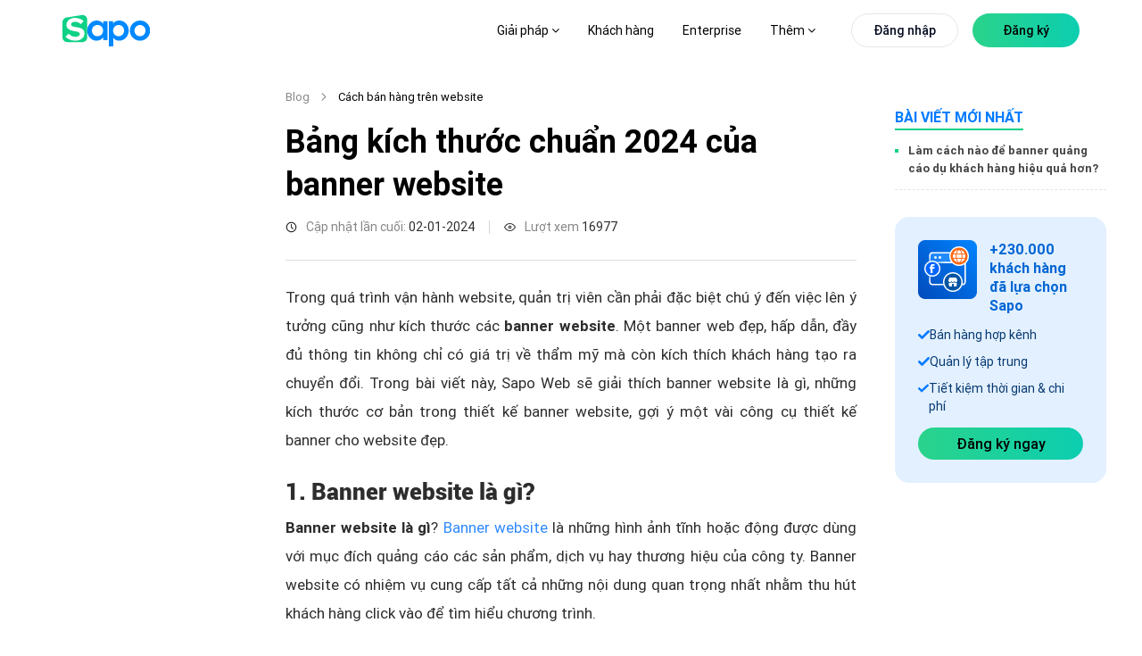

--- FILE ---
content_type: text/html; charset=utf-8
request_url: https://www.sapo.vn/blog/banner-website
body_size: 96865
content:
<!DOCTYPE html><html lang="vi"><head><meta charSet="utf-8" data-next-head=""/><meta name="viewport" content="width=device-width, initial-scale=1, maximum-scale=1" data-next-head=""/><link href="https://www.sapo.vn/Themes/Portal/Default/StylesV2/dist/popup-register-new.min.css?v=637624723248034075" rel="preload" as="style" type="text/css"/><meta http-equiv="content-Type" content="text/html; charset=utf-8" data-next-head=""/><meta name="theme-color" content="#42d086" data-next-head=""/><link rel="icon" href="https://www.sapo.vn/favicon.ico" data-next-head=""/><meta name="robots" content="index,follow" data-next-head=""/><title data-next-head="">Bảng kích thước chuẩn 2024 của banner website</title><meta name="title" content="Bảng kích thước chuẩn 2024 của banner website" data-next-head=""/><meta property="og:title" content="Bảng kích thước chuẩn 2024 của banner website" data-next-head=""/><meta name="description" content="Banner website là gì? Banner website là những hình ảnh tĩnh hoặc động được dùng với mục đích quảng cáo các sản phẩm, dịch vụ hay thương hiệu của công ty..." data-next-head=""/><meta property="og:description" content="Banner website là gì? Banner website là những hình ảnh tĩnh hoặc động được dùng với mục đích quảng cáo các sản phẩm, dịch vụ hay thương hiệu của công ty..." data-next-head=""/><meta property="og:image" content="https://blog.dktcdn.net/articles/banner-website.jpeg" data-next-head=""/><link rel="canonical" href="https://www.sapo.vn/blog/banner-website" data-next-head=""/><meta property="og:locale" content="vi_VN" data-next-head=""/><meta property="og:type" content="website" data-next-head=""/><meta property="og:url" content="https://www.sapo.vn/blog/banner-website" data-next-head=""/><link rel="preload" href="https://www.sapo.vn/Themes/Portal/Default/StylesV2/lib/tom-select/tom-select.complete.js?v=637624723249754078" as="script" data-next-head=""/><link rel="preload" href="https://www.sapo.vn/Themes/Portal/Default/Scripts/dist/popup-trial-v2.min.js?v=637624908114879348" as="script" data-next-head=""/><link rel="preload" href="/blog/form-registration.js" as="script" data-next-head=""/><link rel="preload" href="/blog/images/logo/sapo-logo.svg" as="image" data-next-head=""/><meta property="fb:app_id" content="232837080820948" data-next-head=""/><link data-next-font="size-adjust" rel="preconnect" href="/" crossorigin="anonymous"/><link rel="preload" href="/blog/_next/static/chunks/5d9df84684bc5d19.css" as="style"/><link rel="preload" href="/blog/_next/static/chunks/9c84d7de8cfb252b.css" as="style"/><link rel="preload" href="/blog/_next/static/chunks/840de396dc884304.css" as="style"/><link rel="preload" href="/blog/_next/static/chunks/689080a430dbd9fd.css" as="style"/><link rel="preload" href="/blog/_next/static/chunks/ac881c08816948cc.css" as="style"/><link rel="preload" href="/blog/_next/static/chunks/46a589087dec9e3b.css" as="style"/><script type="application/ld+json" data-next-head="">{"@context":"https://schema.org/","@type":"CreativeWorkSeries","name":"Bảng kích thước chuẩn 2024 của banner website","aggregateRating":{"@type":"AggregateRating","ratingValue":"3.8","bestRating":"5","ratingCount":"5"}}</script><script type="application/ld+json" data-next-head="">{"@context":"http://schema.org","@type":"Organization","@id":"https://www.sapo.vn/#organization","name":"Công ty cổ phần công nghệ Sapo","alternateName":"Sapo","legalName":"Sapo Technology JSC","url":"https://www.sapo.vn/","description":"Sapo là nền tảng quản lý và bán hàng hợp kênh được sử dụng nhiều nhất Việt Nam với hơn 230,000 khách hàng. Tiên phong công nghệ Headless Commerce & AI, Sapo giúp bán hàng từ online đến offline, quản lý tập trung và nâng cao trải nghiệm khách hàng.","image":{"@type":"ImageObject","url":"https://www.sapo.vn/Themes/Portal/Default/Styles_New/Images/logo/Sapo-logo.svg?v=201812260108","caption":"Sapo - Nền tảng quản lý và bán hàng hợp kênh được sử dụng nhiều nhất Việt Nam"},"contactPoint":[{"@type":"ContactPoint","telephone":"+84 1900 6750","contactType":"sales","areaServed":"VN"},{"@type":"ContactPoint","telephone":"+84 1900 6750","contactType":"customer support","areaServed":"VN","email":"support@sapo.vn"}],"sameAs":["https://www.youtube.com/channel/UCXOMQd_gKgELyY_fhmPjI4w","https://vi-vn.facebook.com/sapo.vn/","https://www.linkedin.com/company/sapovn/","https://twitter.com/Sapo46757947","https://www.pinterest.com/sapovietnam/","https://www.tiktok.com/@sapo.vn","https://vnexpress.net/sapo-ra-mat-nen-tang-quan-ly-ban-hang-ung-dung-ai-4804392.html","https://cafebiz.vn/sapo-omniai-dot-pha-quan-ly-ban-hang-hop-kenh-va-nang-cao-hieu-suat-kinh-doanh-voi-ai-176241015151334032.chn"],"address":{"@type":"PostalAddress","streetAddress":"Tầng 6, Tòa nhà Ladeco, 266 P. Đội Cấn","addressLocality":"Liễu Giai","addressRegion":"Ba Đình","addressCountry":"VN","postalCode":"100000"},"foundingDate":"2008-08-20","founder":{"@type":"Person","name":"Trần Trọng Tuyến","sameAs":"https://www.facebook.com/trongtuyen"},"award":["Top 10 sản phẩm công nghệ 2022","Giải thưởng Nhân tài đất Việt 2013","Giải thưởng Sao Khuê 2023","Giải thưởng Sao Khuê 2025"]}</script><script type="application/ld+json" data-next-head="">{"@context":"http://schema.org","@type":"Blog","url":"https://www.sapo.vn/blog","name":"Sapo Blog","description":"Bạn đang kinh doanh online và muốn tìm cách bán hàng online hiệu quả? Đọc ngay Blog Sapo để cập nhật kiến thức kinh doanh online hiệu quả và cách mở cửa hàng kinh doanh thiết thực nhất"}</script><link rel="stylesheet" href="/blog/_next/static/chunks/5d9df84684bc5d19.css" data-n-g=""/><link rel="stylesheet" href="/blog/_next/static/chunks/9c84d7de8cfb252b.css" data-n-p=""/><link rel="stylesheet" href="/blog/_next/static/chunks/840de396dc884304.css" data-n-p=""/><link rel="stylesheet" href="/blog/_next/static/chunks/689080a430dbd9fd.css" data-n-p=""/><link rel="stylesheet" href="/blog/_next/static/chunks/ac881c08816948cc.css" data-n-p=""/><link rel="stylesheet" href="/blog/_next/static/chunks/46a589087dec9e3b.css" data-n-p=""/><noscript data-n-css=""></noscript><script src="/blog/_next/static/chunks/5f1de778ba75ea0a.js" defer=""></script><script src="/blog/_next/static/chunks/70d17ab46f2d0e66.js" defer=""></script><script src="/blog/_next/static/chunks/8303f989dc84c2f3.js" defer=""></script><script src="/blog/_next/static/chunks/31b71570626a9210.js" defer=""></script><script src="/blog/_next/static/chunks/turbopack-0c7337357a02adcc.js" defer=""></script><script src="/blog/_next/static/chunks/2dba9bfcf2258f19.js" defer=""></script><script src="/blog/_next/static/chunks/70ac3697889f5501.js" defer=""></script><script src="/blog/_next/static/chunks/23e8f412c2c356c4.js" defer=""></script><script src="/blog/_next/static/chunks/b0d148ef446b03a7.js" defer=""></script><script src="/blog/_next/static/chunks/0a52304d8fe629a1.js" defer=""></script><script src="/blog/_next/static/chunks/87bf30648156de19.js" defer=""></script><script src="/blog/_next/static/chunks/120f39da8e3d6412.js" defer=""></script><script src="/blog/_next/static/chunks/turbopack-93c0aefe853f2470.js" defer=""></script><script src="/blog/_next/static/iYcswsXXh1zP_TsZ3SCWH/_ssgManifest.js" defer=""></script><script src="/blog/_next/static/iYcswsXXh1zP_TsZ3SCWH/_buildManifest.js" defer=""></script></head><body><link rel="preload" as="image" href="/blog/images/logo/sapo-logo.svg"/><link rel="preload" as="image" href="/blog/images/icon-omni-article.png"/><link rel="preload" as="image" href="/blog/images/chi-tiet/author/thu-giang-nguyen.png"/><script src="https://www.sapo.vn/Themes/Portal/Register/scripts/dist/register-bundle.min.js?v=639040682725270704" async=""></script><div id="__next"><link href="https://www.sapo.vn/Themes/Portal/Default/StylesV2/dist/popup-register-new.min.css?v=637624723248034075" rel="stylesheet"/><link href="https://www.sapo.vn/Themes/Portal/Register/styles/dist/register-bundle.min.css?v=639033098636136910" rel="stylesheet"/><div id="header" class="headerv3-module-scss-module__r2Wc4q__header headerv3-module-scss-module__r2Wc4q__WEB headerv3-module-scss-module__r2Wc4q__active-child"><div class="headerv3-module-scss-module__r2Wc4q__main-header d-flex align-items-center flex-wrap"><div class="headerv3-module-scss-module__r2Wc4q__container"><div class="row"><div class="col-xl-2 col-8 d-flex align-items-center "><a id="logo" class="headerv3-module-scss-module__r2Wc4q__main-logo d-xl-block d-none" href="https://www.sapo.vn"><img src="/blog/images/logo/sapo-logo.svg" class="headerv3-module-scss-module__r2Wc4q__main-logo" alt="Sapo logo"/></a><a class="headerv3-module-scss-module__r2Wc4q__main-logo d-block d-xl-none" href="https://www.sapo.vn"><img src="/blog/images/logo/sapo-logo.svg" class="headerv3-module-scss-module__r2Wc4q__main-logo" alt="Sapo logo"/></a></div><div class="headerv3-module-scss-module__r2Wc4q__position-initial col-xl-10 col-4 d-flex justify-content-end justify-space-beetwen-index   align-items-center"><ul class="headerv3-module-scss-module__r2Wc4q__main-menu headerv3-module-scss-module__r2Wc4q__update-menu undefined d-none d-xl-flex align-items-center"><li class=" headerv3-module-scss-module__r2Wc4q__hasChild li"><a href="#">Giải pháp <i class="fa fa-angle-down"></i> </a><div class="headerv3-module-scss-module__r2Wc4q__sub-menu headerv3-module-scss-module__r2Wc4q__sub-menu-solution"><div class="headerv3-module-scss-module__r2Wc4q__grid-template-columns-4 headerv3-module-scss-module__r2Wc4q__d-grid headerv3-module-scss-module__r2Wc4q__container"><div class="headerv3-module-scss-module__r2Wc4q__item"><h3 class="d-flex align-items-center"><svg><use xlink:href="#IconSalesChannel"></use></svg>Bán hàng hợp kênh</h3><ul><li><a href="/phan-mem-quan-ly-ban-hang.html" title="Bán tại cửa hàng"><strong>Bán tại cửa hàng<svg><use xlink:href="#IconArrowRight"></use></svg></strong><p>Tính tiền và in hóa đơn nhanh chóng</p></a></li><li><a href="/phan-mem-quan-ly-san-thuong-mai-dien-tu.html" title="Bán trên sàn TMĐT"><strong>Bán trên sàn TMĐT<svg><use xlink:href="#IconArrowRight"></use></svg></strong><p>Tăng doanh thu từ Shopee, TiktokShop, Tiki,...</p></a></li><li><a href="/phan-mem-quan-ly-ban-hang-fanpage-facebook.html" title="Bán hàng trên MXH"><strong>Bán hàng trên MXH<svg><use xlink:href="#IconArrowRight"></use></svg></strong><p>Tăng trưởng bán hàng trên Facebook, Zalo...</p></a></li><li><a href="/thiet-ke-website-ban-hang.html" title="Bán hàng trên Website"><strong>Bán hàng trên Website<svg><use xlink:href="#IconArrowRight"></use></svg></strong><p>Thiết kế website bán hàng chuyên nghiệp</p></a></li><li><a href="/omnichannel.html" title="Bán hàng hợp kênh"><strong>Bán hàng hợp kênh<svg><use xlink:href="#IconArrowRight"></use></svg></strong><p>Bán hợp kênh từ Online đến Offline</p></a></li></ul></div><div class="headerv3-module-scss-module__r2Wc4q__item"><h3 class="d-flex align-items-center"><svg><use xlink:href="#IconManagementChannel"></use></svg>Quản lý hợp kênh</h3><ul><li><a href="/phan-mem-quan-ly-kho.html" title="Quản lý kho"><strong>Quản lý kho<svg><use xlink:href="#IconArrowRight"></use></svg></strong><p>Nắm bắt chính xác lượng hàng trong kho</p></a></li><li><a href="/cham-soc-khach-hang.html" title="Quản lý khách hàng"><strong>Quản lý khách hàng<svg><use xlink:href="#IconArrowRight"></use></svg></strong><p>Lưu thông tin và chăm sóc sau bán</p></a></li><li><a href="/phan-mem-quan-ly-nhan-vien.html" title="Quản lý nhân viên"><strong>Quản lý nhân viên<svg><use xlink:href="#IconArrowRight"></use></svg></strong><p>Phân quyền, theo dõi doanh số nhân viên</p></a></li><li><a href="/chat-da-kenh.html" title="Chat hợp kênh AI"><strong>Chat hợp kênh AI<svg><use xlink:href="#IconArrowRight"></use></svg><svg class="headerv3-module-scss-module__r2Wc4q__iconomniai" id="iconomniai"><use xmlns:xlink="http://www.w3.org/1999/xlink" href="#IconOmniAi"></use></svg></strong><p>Quản lý hội thoại Facebook, Shopee,...</p></a></li><li><a href="/omnichannel.html#quan-ly-hop-kenh" title="Quản lý hợp kênh"><strong>Quản lý hợp kênh<svg><use xlink:href="#IconArrowRight"></use></svg></strong><p>Quản lý tập trung tất cả các kênh</p></a></li></ul></div><div class="headerv3-module-scss-module__r2Wc4q__item"><h3 class="d-flex align-items-center"><svg><use xlink:href="#IconManagementFood"></use></svg>Quản lý nhà hàng &amp; dịch vụ</h3><ul><li><a href="/phan-mem-quan-ly-nha-hang.html" title="Quản lý nhà hàng, quán ăn"><strong>Quản lý nhà hàng, quán ăn<svg><use xlink:href="#IconArrowRight"></use></svg></strong><p>Tính tiền và quản lý nhà hàng toàn diện</p></a></li><li><a href="/phan-mem-quan-ly-quan-cafe.html" title="Quản lý quán trà sữa, trà chanh"><strong>Quản lý quán cafe, tiệm bánh<svg><use xlink:href="#IconArrowRight"></use></svg></strong><p>Order nhanh, quản lý doanh thu chính xác</p></a></li><li><a href="/phan-mem-quan-ly-quan-tra-sua.html" title="Quản lý quán trà sữa, trà chanh"><strong>Quản lý quán trà sữa, trà chanh<svg><use xlink:href="#IconArrowRight"></use></svg></strong><p>Bán hàng dễ dàng, quản lý topping chi tiết</p></a></li><li><a href="/phan-mem-quan-ly-quan-bida.html" title="Quản lý quán bida"><strong>Quản lý quán bida<svg><use xlink:href="#IconArrowRight"></use></svg></strong><p>Đặt bàn nhanh chóng, quản lý từ xa dễ dàng</p></a></li><li><a href="/phan-mem-quan-ly-quan-karaoke.html" title="Quản lý quán bar, karaoke"><strong>Quản lý quán bar, karaoke<svg><use xlink:href="#IconArrowRight"></use></svg></strong><p>Thiết lập giá theo giờ, tính tiền linh hoạt</p></a></li></ul></div><div class="headerv3-module-scss-module__r2Wc4q__item headerv3-module-scss-module__r2Wc4q__list-invoive"><div class="headerv3-module-scss-module__r2Wc4q__item-invoive"><div class="headerv3-module-scss-module__r2Wc4q__title"><a href="/phan-mem-ke-toan.html" title="Phần mềm kế toán cho hộ kinh doanh và doanh nghiệp"><svg xmlns="http://www.w3.org/2000/svg" width="44" height="44" viewBox="0 0 44 44" fill="none"> <path d="M27.7999 40.1047H8.56063C5.85771 40.1047 3.66699 37.9337 3.66699 35.2552V8.4217C3.66699 5.74319 5.85771 3.57227 8.56063 3.57227H27.9614C30.6644 3.57227 32.8551 5.74319 32.8551 8.4217V17.9023" stroke="#007AFF" stroke-width="2" stroke-linecap="round" stroke-linejoin="round"></path> <path d="M26.1681 10.1997H10.356V18.3702H26.1681V10.1997Z" stroke="#007AFF" stroke-width="2" stroke-linecap="round" stroke-linejoin="round"></path> <path d="M10.356 33.4771H11.5516" stroke="#007AFF" stroke-width="2" stroke-linecap="round" stroke-linejoin="round"></path> <path d="M10.356 26.0396H11.5516" stroke="#007AFF" stroke-width="2" stroke-linecap="round" stroke-linejoin="round"></path> <path d="M33.9059 25.957L27.5654 32.2403" stroke="#3AE780" stroke-width="2" stroke-linecap="round" stroke-linejoin="round"></path> <ellipse cx="32.9569" cy="34.6726" rx="1.63121" ry="1.61648" fill="#3AE780"></ellipse> <ellipse cx="28.5101" cy="23.5261" rx="1.63121" ry="1.61648" fill="#3AE780"></ellipse> <path d="M41.1708 33.7279C41.8102 32.3151 42.165 30.7487 42.165 29.0991C42.165 22.8425 37.0462 17.77 30.7326 17.77C24.419 17.77 19.3003 22.8425 19.3003 29.0991C19.3003 35.3557 24.419 40.4282 30.7326 40.4282C32.3965 40.4282 33.9771 40.0758 35.4036 39.4429" stroke="#3AE780" stroke-width="2" stroke-linecap="round" stroke-linejoin="round"></path> </svg>Phần mềm kế toán cho hộ kinh doanh và doanh nghiệp<div class="headerv3-module-scss-module__r2Wc4q__tag">NEW</div></a><p>Cung cấp đầy đủ các nghiệp vụ theo chế độ kế toán hiện hành, dữ liệu đồng bộ chính xác và minh bạch</p></div></div><div class="headerv3-module-scss-module__r2Wc4q__item-invoive headerv3-module-scss-module__r2Wc4q__pr-0"><div class="headerv3-module-scss-module__r2Wc4q__title"><a href="/sapo-invoice.html" title="Phần mềm xuất hóa đơn điện tử từ máy tính tiền"><svg xmlns="http://www.w3.org/2000/svg" width="44" height="44" viewBox="0 0 44 44" fill="none"> <path d="M9.53613 34.1185V3.6665H36.8808V34.1185" stroke="#007AFF" stroke-width="2" stroke-linecap="round" stroke-linejoin="round"></path> <path d="M26.2426 12.6777H23.2043C21.5264 12.6777 20.166 14.069 20.166 15.7851C20.166 17.5011 21.5264 18.8924 23.2043 18.8924C24.8822 18.8924 26.2426 20.2837 26.2426 21.9998C26.2426 23.7158 24.8822 25.1071 23.2043 25.1071H20.166" stroke="#3AE780" stroke-width="2" stroke-linecap="round" stroke-linejoin="round"></path> <path d="M23.2085 9.5708V12.6781" stroke="#3AE780" stroke-width="2" stroke-linecap="round" stroke-linejoin="round"></path> <path d="M23.2085 25.1074V28.2148" stroke="#3AE780" stroke-width="2" stroke-linecap="round" stroke-linejoin="round"></path> <path d="M30.8022 40.3333H6.49581C4.81791 40.3333 3.45752 38.942 3.45752 37.226V34.1187H24.7256" stroke="#007AFF" stroke-width="2" stroke-linecap="round" stroke-linejoin="round"></path> <path d="M36.8768 34.1187C36.8768 37.5507 34.156 40.3333 30.8002 40.3333C27.4444 40.3333 24.7236 37.5507 24.7236 34.1187" stroke="#007AFF" stroke-width="2" stroke-linecap="round" stroke-linejoin="round"></path> </svg>Phần mềm xuất hóa đơn điện tử từ máy tính tiền</a><p>Đăng ký, phát hành và xử lý hóa đơn điện tử đáp ứng đầy đủ yêu cầu theo quy định của cơ quan Thuế</p></div></div></div></div><div class="headerv3-module-scss-module__r2Wc4q__sapo-ecosystem"><div class="headerv3-module-scss-module__r2Wc4q__container headerv3-module-scss-module__r2Wc4q__d-grid headerv3-module-scss-module__r2Wc4q__grid-template-columns-4"><div class="headerv3-module-scss-module__r2Wc4q__item"><a href="/sapo-express.html" title="Sapo Express"><strong>Sapo Express<!-- --> <svg><use xlink:href="#IconArrowRight"></use></svg></strong><p>Giải pháp giảm phí ship và xử lý đơn hàng nhanh hơn 70% cho cửa hàng</p></a></div><div class="headerv3-module-scss-module__r2Wc4q__item"><a href="/thanh-toan-khong-tien-mat.html" title="Sapo Pay"><strong>Sapo Pay<svg><use xlink:href="#IconArrowRight"></use></svg></strong><p>Giải pháp thanh toán không tiền mặt dành riêng cho khách hàng Sapo</p></a></div><div class="headerv3-module-scss-module__r2Wc4q__item"><a href="/vay-von-kinh-doanh.html" title="Sapo Money"><strong>Sapo Money<svg><use xlink:href="#IconArrowRight"></use></svg></strong><p>Giải pháp vay vốn kinh doanh dành riêng cho khách hàng Sapo</p></a></div><div class="headerv3-module-scss-module__r2Wc4q__item"><a href="/sapo-6870.html" title="Sapo 6870"><strong>Sapo 6870<svg><use xlink:href="#IconArrowRight"></use></svg></strong><p>Quản lý bán hàng, hoá đơn điện tử, kê khai – tất cả trong 1 ứng dụng</p></a></div></div></div></div></li><li class="headerv3-module-scss-module__r2Wc4q__bang-gia  no-hasChild li"><a href="/bang-gia.html" title="Bảng giá">Bảng giá</a></li><li class="no-hasChild li"><a href="/khach-hang.html" title="Khách hàng">Khách hàng</a></li><li class="undefined li"><a href="/enterprise" title="Enterprise">Enterprise</a></li><li class=" headerv3-module-scss-module__r2Wc4q__hasChild li"><a href="#">Thêm <i class="fa fa-angle-down"></i> </a><div class="headerv3-module-scss-module__r2Wc4q__sub-menu headerv3-module-scss-module__r2Wc4q__sapo-new"><div class="headerv3-module-scss-module__r2Wc4q__container"><div class="row"><div class="headerv3-module-scss-module__r2Wc4q__item col-xl-6 col-lg-6"><h3 class="d-flex align-items-center"><svg><use xlink:href="#IconWhatNew"></use></svg>Sapo có gì mới</h3><div class="headerv3-module-scss-module__r2Wc4q__block-blog d-flex"><div class="headerv3-module-scss-module__r2Wc4q__item-blog-list headerv3-module-scss-module__r2Wc4q__blog-business-experience-first"><div class="headerv3-module-scss-module__r2Wc4q__item-blog"><p class="headerv3-module-scss-module__r2Wc4q__titleListBlog"><a class="headerv3-module-scss-module__r2Wc4q__texticonright" href="/cap-nhat-tinh-nang.html"><strong>Cập nhật tính năng<svg class="headerv3-module-scss-module__r2Wc4q__hover"><use xlink:href="#IconArrowRight"></use></svg></strong></a></p><ul style="width:100%" class="undefined undefined"></ul></div><div class="headerv3-module-scss-module__r2Wc4q__item-blog"><p class="headerv3-module-scss-module__r2Wc4q__titleListBlog"><a class="headerv3-module-scss-module__r2Wc4q__texticonright" href="https://www.sapo.vn/blog"><strong>Blog Sapo<svg class="headerv3-module-scss-module__r2Wc4q__hover"><use xlink:href="#IconArrowRight"></use></svg></strong></a></p><ul style="width:100%" class="headerv3-module-scss-module__r2Wc4q__blog-new-feature undefined blog-new-feature-header"></ul></div></div><div class="headerv3-module-scss-module__r2Wc4q__blog-business-experience-first headerv3-module-scss-module__r2Wc4q__blog-business-experience-first-2"><div class="headerv3-module-scss-module__r2Wc4q__item-blog"><div class="headerv3-module-scss-module__r2Wc4q__title"><a class="headerv3-module-scss-module__r2Wc4q__pdr" href="https://thuehkd.vn/cong-cu-tinh-thue-ke-khai?utm_source=trangchu&amp;utm_campaign=menu_18122025&amp;utm_medium=referral&amp;utm_content=link_thuehkd_cong_cu_tinh_thue" title="CÔNG CỤ TÍNH THUẾ KÊ KHAI TỰ ĐỘNG" target="_blank"><svg><use xmlns:xlink="http://www.w3.org/1999/xlink" href="#IconAi"></use></svg>CÔNG CỤ TÍNH THUẾ KÊ KHAI TỰ ĐỘNG<div class="headerv3-module-scss-module__r2Wc4q__record"><span class="headerv3-module-scss-module__r2Wc4q__ring headerv3-module-scss-module__r2Wc4q__ring1"></span><span class="headerv3-module-scss-module__r2Wc4q__ring headerv3-module-scss-module__r2Wc4q__ring2"></span><span class="headerv3-module-scss-module__r2Wc4q__ring headerv3-module-scss-module__r2Wc4q__ring3"></span><span class="headerv3-module-scss-module__r2Wc4q__ring headerv3-module-scss-module__r2Wc4q__ring4"></span></div></a></div><p>Tính nhanh khoản thuế phải nộp kèm theo các nghĩa vụ thuế liên quan. Nhận tư vấn nhanh 24/7 với trợ lý Thuế</p></div><div class="headerv3-module-scss-module__r2Wc4q__item-blog"><div class="headerv3-module-scss-module__r2Wc4q__title"><a href="https://www.sapo.vn/blog/tram-thue-hoa-don" title="TRẠM THUẾ &amp; HÓA ĐƠN" target="_blank"><svg><use xmlns:xlink="http://www.w3.org/1999/xlink" href="#IconTramthue"></use></svg>TRẠM THUẾ &amp; HÓA ĐƠN</a></div><p>Nơi cập nhật và giải đáp mọi thắc mắc về thuế &amp; hóa đơn điện tử cho hộ kinh doanh - dễ hiểu, dễ áp dụng</p></div></div></div></div><div class="headerv3-module-scss-module__r2Wc4q__item headerv3-module-scss-module__r2Wc4q__item-blog-list col-xl-3 col-lg-3"><h3 class="d-flex align-items-center"><svg><use xlink:href="#IconKhamPha"></use></svg>Khám phá</h3><div class="headerv3-module-scss-module__r2Wc4q__itemdiscover"><p class="headerv3-module-scss-module__r2Wc4q__titleListBlog"><a href="https://apps.sapo.vn" target="_blank" title="Kho ứng dụng"><strong>Kho ứng dụng<svg class="hover"><use href="#IconArrowRight"></use></svg></strong><span>Khám phá các ứng dụng Sapo với nhiều tính năng thông minh giúp bạn tối ưu quy trình kinh doanh và tăng trưởng bán hàng</span></a></p></div><div class="headerv3-module-scss-module__r2Wc4q__itemdiscover"><p class="headerv3-module-scss-module__r2Wc4q__titleListBlog"><a href="https://shop.sapo.vn/" target="_blank" title="Thiết bị bán hàng"><strong>Thiết bị bán hàng<svg class="hover"><use href="#IconArrowRight"></use></svg></strong><span>Trọn bộ thiết bị hiện đại, chính hãng và chuyên nghiệp dành riêng cho cửa hàng của bạn</span></a></p></div><div class="headerv3-module-scss-module__r2Wc4q__itemdiscover"><p class="headerv3-module-scss-module__r2Wc4q__titleListBlog"><a href="/profile-san-pham" target="_blank" title="Sapo Profile"><strong>Sapo Profile<svg class="hover"><use href="#IconArrowRight"></use></svg></strong><span>Tổng quan các dịch vụ Sapo cung cấp cho nhà bán hàng, đáp ứng nhu cầu kinh doanh mọi quy mô và ngành hàng</span></a></p></div></div><div class="headerv3-module-scss-module__r2Wc4q__item  headerv3-module-scss-module__r2Wc4q__itemdiscover col-xl-3 col-lg-3"><h3 class="d-flex align-items-center"><svg><use xlink:href="#IconDocument"></use></svg>Tài liệu hướng dẫn</h3><p style="margin-bottom:24px"><span><a href="https://help.sapo.vn/" target="_blank">Tài liệu, video hướng dẫn sử dụng các dịch vụ Sapo cung cấp</a></span></p><a style="display:inline-block;margin-top:10px" title="Tài liệu hướng dẫn"><picture><source media="(min-width: 1441px)" srcSet="https://www.sapo.vn/Themes/Portal/Default/StylesV2/images/home/tai-lieu-huong-dan.png" class="fade show"/><source media="(min-width: 1199px)" srcSet="https://www.sapo.vn/Themes/Portal/Default/StylesV2/images/home/tai-lieu-huong-dan-1366.png" class="fade show"/><img src="https://www.sapo.vn/Themes/Portal/Default/StylesV2/images/home/tai-lieu-huong-dan.png" alt="Tài liệu hướng dẫn sử dụng dịch vụ Sapo" class="fade show"/></picture></a></div></div></div><div class="headerv3-module-scss-module__r2Wc4q__bottom-sub"><div class="headerv3-module-scss-module__r2Wc4q__container headerv3-module-scss-module__r2Wc4q__d-grid headerv3-module-scss-module__r2Wc4q__grid-template-columns-2"><div class="headerv3-module-scss-module__r2Wc4q__item"><div class="headerv3-module-scss-module__r2Wc4q__h3"><a class="d-flex align-items-center" href="/ve-chung-toi.html" title="Về chúng tôi"><svg viewBox="0 0 24 24"><use href="#IconLearnSapo"></use></svg>Về chúng tôi<svg class="headerv3-module-scss-module__r2Wc4q__hover"><use href="#IconArrowRight"></use></svg></a></div></div><div class="headerv3-module-scss-module__r2Wc4q__item"><div class="headerv3-module-scss-module__r2Wc4q__h3"><a class="d-flex align-items-center" href="https://www.sapo.vn/bao-chi-noi-ve-sapo.html" title="Báo chí nói về Sapo"><svg xmlns="http://www.w3.org/2000/svg" width="24" height="24" viewBox="0 0 24 24" fill="none"><path d="M17.843 10.5886V3.75C17.843 2.19656 16.5839 0.9375 15.0305 0.9375H4.64062C3.08719 0.9375 1.82812 2.19656 1.82812 3.75V20.0817C1.82812 21.728 3.17016 23.0625 4.82531 23.0625H19.9861C18.8025 23.0625 17.8425 22.1081 17.8425 20.9311" stroke="#007AFF" stroke-width="1.5" stroke-linecap="round" stroke-linejoin="round"></path><path d="M13.9055 4.875H5.76562V8.93906H13.9055V4.875Z" stroke="#3AE780" stroke-width="1.5" stroke-linecap="round" stroke-linejoin="round"></path><path d="M5.76562 12.5635H13.9055" stroke="#3AE780" stroke-width="1.5" stroke-linecap="round" stroke-linejoin="round"></path><path d="M5.76562 15.9385H13.9055" stroke="#3AE780" stroke-width="1.5" stroke-linecap="round" stroke-linejoin="round"></path><path d="M5.76562 19.3135H13.9055" stroke="#3AE780" stroke-width="1.5" stroke-linecap="round" stroke-linejoin="round"></path><path d="M22.1305 16.2258V9.66138C22.1305 8.10794 20.8714 6.84888 19.318 6.84888H17.8438V20.9254C17.8438 22.1058 18.8009 23.0629 19.9813 23.0629H19.993C21.1733 23.0629 22.1305 22.1058 22.1305 20.9254V20.9137" stroke="#007AFF" stroke-width="1.5" stroke-linecap="round" stroke-linejoin="round"></path></svg>Báo chí nói về Sapo<svg class="headerv3-module-scss-module__r2Wc4q__hover"><use href="#IconArrowRight"></use></svg></a></div></div><div class="headerv3-module-scss-module__r2Wc4q__item undefined"><div class="headerv3-module-scss-module__r2Wc4q__h3"><a class="d-flex align-items-center" href="https://tuyendung.sapo.vn/" title="Tuyển dụng" target="_blank"><svg xmlns="http://www.w3.org/2000/svg" width="24" height="24" viewBox="0 0 24 24" fill="none"><g clip-path="url(#clip0_18238_3132)"><path d="M13.6875 8.4375C14.723 8.4375 15.5625 7.59803 15.5625 6.5625C15.5625 5.52697 14.723 4.6875 13.6875 4.6875C12.652 4.6875 11.8125 5.52697 11.8125 6.5625C11.8125 7.59803 12.652 8.4375 13.6875 8.4375Z" stroke="#3AE780" stroke-width="1.5" stroke-linecap="round" stroke-linejoin="round"></path><path d="M9.9375 14.0625C9.9375 11.9916 11.6166 10.3125 13.6875 10.3125C15.7584 10.3125 17.4375 11.9916 17.4375 14.0625" stroke="#3AE780" stroke-width="1.5" stroke-linecap="round" stroke-linejoin="round"></path><path d="M13.6875 19.6875C18.8652 19.6875 23.0625 15.4902 23.0625 10.3125C23.0625 5.13483 18.8652 0.9375 13.6875 0.9375C8.50983 0.9375 4.3125 5.13483 4.3125 10.3125C4.3125 15.4902 8.50983 19.6875 13.6875 19.6875Z" stroke="#007AFF" stroke-width="1.5" stroke-linecap="round" stroke-linejoin="round"></path><path d="M8.51719 18.1342L4.13812 22.5132C3.79875 22.8526 3.33 23.0626 2.8125 23.0626C1.77703 23.0626 0.9375 22.2231 0.9375 21.1876C0.9375 20.6696 1.1475 20.2009 1.48687 19.862L5.86594 15.4829" stroke="#007AFF" stroke-width="1.5" stroke-linecap="round" stroke-linejoin="round"></path></g><defs><clipPath id="clip0_18238_3132"><rect width="24" height="24" fill="white"></rect></clipPath></defs></svg>Tuyển dụng<svg class="headerv3-module-scss-module__r2Wc4q__hover"><use href="#IconArrowRight"></use></svg></a></div></div><div class="headerv3-module-scss-module__r2Wc4q__item undefined"><div class="headerv3-module-scss-module__r2Wc4q__h3"><a class="d-flex align-items-center" href="/lien-he.html" title="Liên hệ"><svg xmlns="http://www.w3.org/2000/svg" width="24" height="24" viewBox="0 0 24 24" fill="none"><g clip-path="url(#clip0_18238_3138)"><mask id="mask0_18238_3138" maskUnits="userSpaceOnUse" x="0" y="0" width="24" height="24"><path d="M23.25 0.75V23.25H0.75V0.75H23.25Z" fill="white" stroke="white" stroke-width="1.5"></path></mask><g mask="url(#mask0_18238_3138)"><path d="M13.4531 6.37476C13.4531 6.40049 13.432 6.42163 13.4062 6.42163C13.3934 6.42163 13.3815 6.41646 13.373 6.40796L13.3594 6.37476C13.3594 6.34902 13.3805 6.32788 13.4062 6.32788L13.4395 6.34155C13.448 6.35005 13.4531 6.36189 13.4531 6.37476Z" fill="#3AE780" stroke="#3AE780" stroke-width="1.5"></path><path d="M16.2656 6.37476C16.2656 6.40049 16.2445 6.42163 16.2188 6.42163C16.2059 6.42163 16.194 6.41646 16.1855 6.40796L16.1719 6.37476C16.1719 6.34902 16.193 6.32788 16.2188 6.32788L16.252 6.34155C16.2605 6.35005 16.2656 6.36189 16.2656 6.37476Z" fill="#3AE780" stroke="#3AE780" stroke-width="1.5"></path><path d="M19.0781 6.37476C19.0781 6.40049 19.057 6.42163 19.0312 6.42163C19.0184 6.42163 19.0065 6.41646 18.998 6.40796L18.9844 6.37476C18.9844 6.34902 19.0055 6.32788 19.0312 6.32788L19.0645 6.34155C19.073 6.35005 19.0781 6.36189 19.0781 6.37476Z" fill="#3AE780" stroke="#3AE780" stroke-width="1.5"></path><path d="M10.885 17.6247L12.9944 16.2185L17.2033 17.6247V20.4372C17.2033 21.2138 16.5838 21.8434 15.8069 21.8434C8.04055 21.8434 0.703125 14.5531 0.703125 6.78678C0.703125 6.01018 1.33277 5.39038 2.10937 5.39038H4.92185L6.3281 9.59927L4.92185 11.7086C5.81974 13.9537 8.63996 16.7268 10.885 17.6247Z" stroke="#007AFF" stroke-width="1.5" stroke-linecap="round" stroke-linejoin="round"></path><path d="M9.1875 6.37474C9.1875 8.70453 11.0764 10.5935 13.4062 10.5935V13.406L16.2187 10.5935H19.0312C21.361 10.5935 23.2967 8.70453 23.2967 6.37474C23.2967 4.04494 21.361 2.15601 19.0312 2.15601H13.4062C11.0764 2.15601 9.1875 4.04494 9.1875 6.37474Z" stroke="#3AE780" stroke-width="1.5" stroke-linecap="round" stroke-linejoin="round"></path></g></g><defs><clipPath id="clip0_18238_3138"><rect width="24" height="24" fill="white"></rect></clipPath></defs></svg>Liên hệ<svg class="headerv3-module-scss-module__r2Wc4q__hover"><use href="#IconArrowRight"></use></svg></a></div></div></div></div></div></li></ul><ul class="d-none d-xl-flex justify-content-end"><li class="headerv3-module-scss-module__r2Wc4q__logins d-flex align-items-center"><a href="https://www.sapo.vn/dang-nhap-kenh-ban-hang.html?utm_campaign=cpn:themes-plm:header&amp;utm_source=themes.sapo.vn&amp;utm_medium=referral&amp;utm_content=fm:text_link-km:-sz:&amp;utm_term=&amp;campaign=header_theme_sapo&amp;_gl=1*lgb8ro*_ga*MTY4NzQ3MDk0NS4xNzEzMjYyNzE5*_ga_Y9YZPDEGP0*MTcyMzQ0NzIwMC4yNTAuMS4xNzIzNDQ5OTg3LjUzLjAuMA..*_ga_GECRBQV6JK*MTcyMzQ0NzIwMC4yNTAuMS4xNzIzNDQ5OTg3LjUzLjAuMA..*_ga_YNVPPJ8MZP*MTcyMzQ0NzIwMC4yNTAuMS4xNzIzNDQ5OTg3LjUzLjAuMA..*_ga_CDD1S5P7D4*MTcyMzQ0NzIwMC4yNTAuMS4xNzIzNDQ5OTg3LjUzLjAuMA..*_ga_8956TVT2M3*MTcyMzQ0NzIwMC4yNTAuMS4xNzIzNDQ5OTg4LjUyLjAuMA..">Đăng nhập</a></li><li class="headerv3-module-scss-module__r2Wc4q__btn-register"><a class="btn-registration" href="#" onclick="Sapo.register.openPopupTrial()">Đăng ký</a></li></ul><a aria-label="button" href="#" class="headerv3-module-scss-module__r2Wc4q__btn-menu d-inline-block d-xl-none"><svg xmlns="http://www.w3.org/2000/svg" xmlns:xlink="http://www.w3.org/1999/xlink" version="1.1" id="Capa_1" x="0px" y="0px" viewBox="0 0 384 384" xml:space="preserve"><g><rect x="0" y="300" width="384" height="50"></rect><rect x="0" y="150" width="384" height="50"></rect><rect x="0" y="0" width="384" height="50"></rect></g></svg></a></div></div></div></div></div><div class="headerv3-module-scss-module__r2Wc4q__menu-mobile   headerv3-module-scss-module__r2Wc4q__WEB"><div class="headerv3-module-scss-module__r2Wc4q__logo-mobile"><a href="https://www.sapo.vn"><img src="/blog/images/logo/sapo-logo.svg" class="headerv3-module-scss-module__r2Wc4q__main-logo" alt="Sapo logo"/></a><a href="#" class="headerv3-module-scss-module__r2Wc4q__btn-close-menu"><svg version="1.1" xmlns="http://www.w3.org/2000/svg" xmlns:xlink="http://www.w3.org/1999/xlink" x="0px" y="0px" viewBox="0 0 512.001 512.001" xml:space="preserve"><g><path d="M284.286,256.002L506.143,34.144c7.811-7.811,7.811-20.475,0-28.285c-7.811-7.81-20.475-7.811-28.285,0L256,227.717 L34.143,5.859c-7.811-7.811-20.475-7.811-28.285,0c-7.81,7.811-7.811,20.475,0,28.285l221.857,221.857L5.858,477.859 c-7.811,7.811-7.811,20.475,0,28.285c3.905,3.905,9.024,5.857,14.143,5.857c5.119,0,10.237-1.952,14.143-5.857L256,284.287 l221.857,221.857c3.905,3.905,9.024,5.857,14.143,5.857s10.237-1.952,14.143-5.857c7.811-7.811,7.811-20.475,0-28.285 L284.286,256.002z"></path></g></svg></a></div><div class="headerv3-module-scss-module__r2Wc4q__box-scroll"><ul class="headerv3-module-scss-module__r2Wc4q__nav headerv3-module-scss-module__r2Wc4q__nav-bottom" id="accordion"><li class="headerv3-module-scss-module__r2Wc4q__show-sub"><a data-toggle="collapse" class="undefined" href="#" data-target="#nav-bottom-child-1"><span>Giải pháp</span><i class="fa fa-angle-down"></i></a><div id="nav-bottom-child-1" class="collapse  headerv3-module-scss-module__r2Wc4q__panel-collapse" data-parent="#accordion"><div class="headerv3-module-scss-module__r2Wc4q__item"><h3 class="d-flex align-items-center"><svg><use xlink:href="#IconSalesChannel"></use></svg>Bán hàng hợp kênh</h3><ul class="headerv3-module-scss-module__r2Wc4q__sub-menu"><li><a href="/phan-mem-quan-ly-ban-hang.html" title="Bán tại cửa hàng">Bán tại cửa hàng</a></li><li><a href="/phan-mem-quan-ly-san-thuong-mai-dien-tu.html" title="Bán trên sàn TMĐT">Bán trên sàn TMĐT</a></li><li><a href="/phan-mem-quan-ly-ban-hang-fanpage-facebook.html" title="Bán hàng trên MXH">Bán hàng trên MXH</a></li><li><a href="/thiet-ke-website-ban-hang.html" title="Bán hàng trên Website">Bán hàng trên Website</a></li><li><a href="/omnichannel.html" title="Bán hàng hợp kênh">Bán hàng hợp kênh</a></li></ul></div><div class="headerv3-module-scss-module__r2Wc4q__item"><h3 class="d-flex align-items-center"><svg><use xlink:href="#IconManagementChannel"></use></svg>Quản lý hợp kênh</h3><ul class="headerv3-module-scss-module__r2Wc4q__sub-menu"><li><a href="/phan-mem-quan-ly-kho.html" title="Quản lý kho">Quản lý kho</a></li><li><a href="/cham-soc-khach-hang.html" title="Quản lý khách hàng">Quản lý khách hàng</a></li><li><a href="/phan-mem-quan-ly-nhan-vien.html" title="Quản lý nhân viên">Quản lý nhân viên</a></li><li><a href="/chat-da-kenh.html" title="Chat hợp kênh AI">Chat hợp kênh AI<svg class="headerv3-module-scss-module__r2Wc4q__iconomniai" id="iconomniai"><use xmlns:xlink="http://www.w3.org/1999/xlink" href="#IconOmniAi"></use></svg></a></li><li><a href="/omnichannel.html#quan-ly-hop-kenh " title="Quản lý hợp kênh">Quản lý hợp kênh</a></li></ul></div><div class="headerv3-module-scss-module__r2Wc4q__item"><h3 class="d-flex align-items-center"><svg><use xlink:href="#IconManagementFood"></use></svg>Quản lý nhà hàng &amp; dịch vụ</h3><ul class="headerv3-module-scss-module__r2Wc4q__sub-menu"><li><a href="/phan-mem-quan-ly-nha-hang.html" title="Quản lý nhà hàng, quán ăn">Quản lý nhà hàng, quán ăn</a></li><li><a href="/phan-mem-quan-ly-quan-cafe.html" title="Quản lý quán trà sữa, trà chanh">Quản lý quán cafe, tiệm bánh</a></li><li><a href="/phan-mem-quan-ly-quan-tra-sua.html" title="Quản lý quán trà sữa, trà chanh">Quản lý quán trà sữa, trà chanh</a></li><li><a href="/phan-mem-quan-ly-quan-bida.html" title="Quản lý quán bida">Quản lý quán bida</a></li><li><a href="/phan-mem-quan-ly-quan-karaoke.html" title="Quản lý quán bar, karaoke">Quản lý quán bar, karaoke</a></li></ul></div><div class="headerv3-module-scss-module__r2Wc4q__item item-4"><ul class="headerv3-module-scss-module__r2Wc4q__sub-menu"><li><a href="/sapo-express.html" title="Sapo Express">Sapo Express<p>Giải pháp giảm phí ship và xử lý đơn hàng nhanh hơn 70% cho cửa hàng</p></a></li><li><a href="/thanh-toan-khong-tien-mat.html" title="Sapo Pay">Sapo Pay<p>Giải pháp thanh toán không tiền mặt dành riêng cho khách hàng Sapo</p></a></li><li><a href="/vay-von-kinh-doanh.html" title="Sapo Money">Sapo Money<p>Giải pháp vay vốn kinh doanh dành riêng cho khách hàng Sapo</p></a></li><li><a href="/sapo-6870.html" title="Sapo 6870">Sapo 6870<p>Quản lý bán hàng, hoá đơn điện tử, kê khai – tất cả trong 1 ứng dụng</p></a></li></ul></div><div class="headerv3-module-scss-module__r2Wc4q__item headerv3-module-scss-module__r2Wc4q__list-invoive"><div class="headerv3-module-scss-module__r2Wc4q__item-invoive"><div class="headerv3-module-scss-module__r2Wc4q__title"><a href="/phan-mem-ke-toan.html" title="Phần mềm kế toán cho hộ kinh doanh và doanh nghiệp"><svg xmlns="http://www.w3.org/2000/svg" width="44" height="44" viewBox="0 0 44 44" fill="none"><path d="M27.7999 40.1047H8.56063C5.85771 40.1047 3.66699 37.9337 3.66699 35.2552V8.4217C3.66699 5.74319 5.85771 3.57227 8.56063 3.57227H27.9614C30.6644 3.57227 32.8551 5.74319 32.8551 8.4217V17.9023" stroke="#007AFF" stroke-width="2" stroke-linecap="round" stroke-linejoin="round"></path><path d="M26.1681 10.1997H10.356V18.3702H26.1681V10.1997Z" stroke="#007AFF" stroke-width="2" stroke-linecap="round" stroke-linejoin="round"></path><path d="M10.356 33.4771H11.5516" stroke="#007AFF" stroke-width="2" stroke-linecap="round" stroke-linejoin="round"></path><path d="M10.356 26.0396H11.5516" stroke="#007AFF" stroke-width="2" stroke-linecap="round" stroke-linejoin="round"></path><path d="M33.9059 25.957L27.5654 32.2403" stroke="#3AE780" stroke-width="2" stroke-linecap="round" stroke-linejoin="round"></path><ellipse cx="32.9569" cy="34.6726" rx="1.63121" ry="1.61648" fill="#3AE780"></ellipse><ellipse cx="28.5101" cy="23.5261" rx="1.63121" ry="1.61648" fill="#3AE780"></ellipse><path d="M41.1708 33.7279C41.8102 32.3151 42.165 30.7487 42.165 29.0991C42.165 22.8425 37.0462 17.77 30.7326 17.77C24.419 17.77 19.3003 22.8425 19.3003 29.0991C19.3003 35.3557 24.419 40.4282 30.7326 40.4282C32.3965 40.4282 33.9771 40.0758 35.4036 39.4429" stroke="#3AE780" stroke-width="2" stroke-linecap="round" stroke-linejoin="round"></path></svg>Phần mềm kế toán cho hộ kinh doanh và doanh nghiệp<div class="headerv3-module-scss-module__r2Wc4q__tag">NEW</div></a></div><p>Cung cấp đầy đủ các nghiệp vụ theo chế độ kế toán hiện hành, dữ liệu đồng bộ chính xác và minh bạch</p></div><div class="headerv3-module-scss-module__r2Wc4q__item-invoive"><div class="headerv3-module-scss-module__r2Wc4q__title"><a href="/sapo-invoice.html" title="Phần mềm xuất hóa đơn điện tử từ máy tính tiền"><svg xmlns="http://www.w3.org/2000/svg" width="44" height="44" viewBox="0 0 44 44" fill="none"><path d="M9.53613 34.1185V3.6665H36.8808V34.1185" stroke="#007AFF" stroke-width="2" stroke-linecap="round" stroke-linejoin="round"></path><path d="M26.2426 12.6777H23.2043C21.5264 12.6777 20.166 14.069 20.166 15.7851C20.166 17.5011 21.5264 18.8924 23.2043 18.8924C24.8822 18.8924 26.2426 20.2837 26.2426 21.9998C26.2426 23.7158 24.8822 25.1071 23.2043 25.1071H20.166" stroke="#3AE780" stroke-width="2" stroke-linecap="round" stroke-linejoin="round"></path><path d="M23.2085 9.5708V12.6781" stroke="#3AE780" stroke-width="2" stroke-linecap="round" stroke-linejoin="round"></path><path d="M23.2085 25.1074V28.2148" stroke="#3AE780" stroke-width="2" stroke-linecap="round" stroke-linejoin="round"></path><path d="M30.8022 40.3333H6.49581C4.81791 40.3333 3.45752 38.942 3.45752 37.226V34.1187H24.7256" stroke="#007AFF" stroke-width="2" stroke-linecap="round" stroke-linejoin="round"></path><path d="M36.8768 34.1187C36.8768 37.5507 34.156 40.3333 30.8002 40.3333C27.4444 40.3333 24.7236 37.5507 24.7236 34.1187" stroke="#007AFF" stroke-width="2" stroke-linecap="round" stroke-linejoin="round"></path></svg>Phần mềm xuất hóa đơn điện tử từ máy tính tiền</a></div><p>Đăng ký, phát hành và xử lý hóa đơn điện tử đáp ứng đầy đủ yêu cầu theo quy định của cơ quan Thuế</p></div></div></div></li><li class="bang-gia"><a href="/bang-gia.html">Bảng giá</a></li><li><a href="/khach-hang.html">Khách hàng</a></li><li><a href="/enterprise">Enterprise</a></li><li class="headerv3-module-scss-module__r2Wc4q__show-sub"><a data-toggle="collapse" href="#" class="undefined" data-target="#nav-bottom-child-3"><span>Thêm</span><i class="fa fa-angle-down"></i></a><div id="nav-bottom-child-3" class="collapse  headerv3-module-scss-module__r2Wc4q__panel-collapse" data-parent="#accordion"><div class="headerv3-module-scss-module__r2Wc4q__item"><h3 class="d-flex align-items-center"><svg><use xlink:href="#IconWhatNew"></use></svg>Sapo có gì mới</h3><ul class="headerv3-module-scss-module__r2Wc4q__sub-menu"><li><a href="/cap-nhat-tinh-nang.html" title="Tính năng mới">Tính năng mới</a></li><li><a href="https://www.sapo.vn/blog" title="Sapo Profile">Blog Sapo</a></li></ul></div><div class="headerv3-module-scss-module__r2Wc4q__item"><h3 class="d-flex align-items-center"><svg><use xlink:href="#IconKhamPha"></use></svg>Khám phá</h3><ul class="headerv3-module-scss-module__r2Wc4q__sub-menu"><li><a href="https://apps.sapo.vn" target="_blank" title="Kho ứng dụng">Kho ứng dụng</a></li><li><a href="https://shop.sapo.vn/" target="_blank" title="Thiết bị bán hàng">Thiết bị bán hàng</a></li><li><a href="/profile-san-pham" target="_blank" title="Sapo Profile">Sapo Profile</a></li></ul></div><div class="headerv3-module-scss-module__r2Wc4q__item"><h3 class="d-flex align-items-center"><svg><use xlink:href="#IconDocument"></use></svg>Tài liệu hướng dẫn</h3><ul class="headerv3-module-scss-module__r2Wc4q__sub-menu"><li><a href="https://help.sapo.vn/" title="Trợ giúp" target="_blank">Tài liệu, video hướng dẫn sử dụng các dịch vụ Sapo cung cấp</a></li></ul></div><div class="headerv3-module-scss-module__r2Wc4q__item"><h3 class="d-flex align-items-center"><svg><use xlink:href="#IconLearnSapo"></use></svg>Về chúng tôi</h3></div><div class="headerv3-module-scss-module__r2Wc4q__item"><h3 class="d-flex align-items-center"><svg xmlns="http://www.w3.org/2000/svg" width="24" height="24" viewBox="0 0 24 24" fill="none"><path d="M17.843 10.5886V3.75C17.843 2.19656 16.5839 0.9375 15.0305 0.9375H4.64062C3.08719 0.9375 1.82812 2.19656 1.82812 3.75V20.0817C1.82812 21.728 3.17016 23.0625 4.82531 23.0625H19.9861C18.8025 23.0625 17.8425 22.1081 17.8425 20.9311" stroke="#007AFF" stroke-width="1.5" stroke-linecap="round" stroke-linejoin="round"></path><path d="M13.9055 4.875H5.76562V8.93906H13.9055V4.875Z" stroke="#3AE780" stroke-width="1.5" stroke-linecap="round" stroke-linejoin="round"></path><path d="M5.76562 12.5635H13.9055" stroke="#3AE780" stroke-width="1.5" stroke-linecap="round" stroke-linejoin="round"></path><path d="M5.76562 15.9385H13.9055" stroke="#3AE780" stroke-width="1.5" stroke-linecap="round" stroke-linejoin="round"></path><path d="M5.76562 19.3135H13.9055" stroke="#3AE780" stroke-width="1.5" stroke-linecap="round" stroke-linejoin="round"></path><path d="M22.1305 16.2258V9.66138C22.1305 8.10794 20.8714 6.84888 19.318 6.84888H17.8438V20.9254C17.8438 22.1058 18.8009 23.0629 19.9813 23.0629H19.993C21.1733 23.0629 22.1305 22.1058 22.1305 20.9254V20.9137" stroke="#007AFF" stroke-width="1.5" stroke-linecap="round" stroke-linejoin="round"></path></svg>Báo chí nói về Sapo</h3></div><div class="headerv3-module-scss-module__r2Wc4q__item"><h3 class="d-flex align-items-center"><svg xmlns="http://www.w3.org/2000/svg" width="24" height="24" viewBox="0 0 24 24" fill="none"><g clip-path="url(#clip0_18238_3132)"><path d="M13.6875 8.4375C14.723 8.4375 15.5625 7.59803 15.5625 6.5625C15.5625 5.52697 14.723 4.6875 13.6875 4.6875C12.652 4.6875 11.8125 5.52697 11.8125 6.5625C11.8125 7.59803 12.652 8.4375 13.6875 8.4375Z" stroke="#3AE780" stroke-width="1.5" stroke-linecap="round" stroke-linejoin="round"></path><path d="M9.9375 14.0625C9.9375 11.9916 11.6166 10.3125 13.6875 10.3125C15.7584 10.3125 17.4375 11.9916 17.4375 14.0625" stroke="#3AE780" stroke-width="1.5" stroke-linecap="round" stroke-linejoin="round"></path><path d="M13.6875 19.6875C18.8652 19.6875 23.0625 15.4902 23.0625 10.3125C23.0625 5.13483 18.8652 0.9375 13.6875 0.9375C8.50983 0.9375 4.3125 5.13483 4.3125 10.3125C4.3125 15.4902 8.50983 19.6875 13.6875 19.6875Z" stroke="#007AFF" stroke-width="1.5" stroke-linecap="round" stroke-linejoin="round"></path><path d="M8.51719 18.1342L4.13812 22.5132C3.79875 22.8526 3.33 23.0626 2.8125 23.0626C1.77703 23.0626 0.9375 22.2231 0.9375 21.1876C0.9375 20.6696 1.1475 20.2009 1.48687 19.862L5.86594 15.4829" stroke="#007AFF" stroke-width="1.5" stroke-linecap="round" stroke-linejoin="round"></path></g><defs><clipPath id="clip0_18238_3132"><rect width="24" height="24" fill="white"></rect></clipPath></defs></svg>Tuyển dụng</h3></div><div class="headerv3-module-scss-module__r2Wc4q__item"><h3 class="d-flex align-items-center"><svg xmlns="http://www.w3.org/2000/svg" width="24" height="24" viewBox="0 0 24 24" fill="none"><g clip-path="url(#clip0_18238_3138)"><mask id="mask0_18238_3138" maskUnits="userSpaceOnUse" x="0" y="0" width="24" height="24"><path d="M23.25 0.75V23.25H0.75V0.75H23.25Z" fill="white" stroke="white" stroke-width="1.5"></path></mask><g mask="url(#mask0_18238_3138)"><path d="M13.4531 6.37476C13.4531 6.40049 13.432 6.42163 13.4062 6.42163C13.3934 6.42163 13.3815 6.41646 13.373 6.40796L13.3594 6.37476C13.3594 6.34902 13.3805 6.32788 13.4062 6.32788L13.4395 6.34155C13.448 6.35005 13.4531 6.36189 13.4531 6.37476Z" fill="#3AE780" stroke="#3AE780" stroke-width="1.5"></path><path d="M16.2656 6.37476C16.2656 6.40049 16.2445 6.42163 16.2188 6.42163C16.2059 6.42163 16.194 6.41646 16.1855 6.40796L16.1719 6.37476C16.1719 6.34902 16.193 6.32788 16.2188 6.32788L16.252 6.34155C16.2605 6.35005 16.2656 6.36189 16.2656 6.37476Z" fill="#3AE780" stroke="#3AE780" stroke-width="1.5"></path><path d="M19.0781 6.37476C19.0781 6.40049 19.057 6.42163 19.0312 6.42163C19.0184 6.42163 19.0065 6.41646 18.998 6.40796L18.9844 6.37476C18.9844 6.34902 19.0055 6.32788 19.0312 6.32788L19.0645 6.34155C19.073 6.35005 19.0781 6.36189 19.0781 6.37476Z" fill="#3AE780" stroke="#3AE780" stroke-width="1.5"></path><path d="M10.885 17.6247L12.9944 16.2185L17.2033 17.6247V20.4372C17.2033 21.2138 16.5838 21.8434 15.8069 21.8434C8.04055 21.8434 0.703125 14.5531 0.703125 6.78678C0.703125 6.01018 1.33277 5.39038 2.10937 5.39038H4.92185L6.3281 9.59927L4.92185 11.7086C5.81974 13.9537 8.63996 16.7268 10.885 17.6247Z" stroke="#007AFF" stroke-width="1.5" stroke-linecap="round" stroke-linejoin="round"></path><path d="M9.1875 6.37474C9.1875 8.70453 11.0764 10.5935 13.4062 10.5935V13.406L16.2187 10.5935H19.0312C21.361 10.5935 23.2967 8.70453 23.2967 6.37474C23.2967 4.04494 21.361 2.15601 19.0312 2.15601H13.4062C11.0764 2.15601 9.1875 4.04494 9.1875 6.37474Z" stroke="#3AE780" stroke-width="1.5" stroke-linecap="round" stroke-linejoin="round"></path></g></g><defs><clipPath id="clip0_18238_3138"><rect width="24" height="24" fill="white"></rect></clipPath></defs></svg>Liên hệ</h3></div></div></li><li><a href="/dang-nhap-kenh-ban-hang.html">Đăng nhập</a></li></ul></div><div class="headerv3-module-scss-module__r2Wc4q__trial-fixed"><div class="headerv3-module-scss-module__r2Wc4q__btn-register"><a class="headerv3-module-scss-module__r2Wc4q__btn-registration" href="#" onclick="Sapo.register.openPopupTrial()"> <span class="text">Dùng thử miễn phí</span> <span class="headerv3-module-scss-module__r2Wc4q__icon"> <svg><use xmlns:xlink="http://www.w3.org/1999/xlink" href="#IconArrow"></use></svg> </span> </a></div></div></div><div class="headerv3-module-scss-module__r2Wc4q__overlay-menu "></div><div style="min-height:44px" class="header-module-scss-module__SyzAGa__menu_blog_mobile_fixed d-lg-none"></div><main><div class="article-module-scss-module__1ZJ2Ma__page-detail"><div class="post-content"><div class="article-module-scss-module__1ZJ2Ma__detail-content"><div class="container"><div class="article-module-scss-module__1ZJ2Ma__sidebar-scroll d-none d-xl-block" id="box-question"><div class="postDetailComponent-module-scss-module__LZc4Yq__block-topic"><div class="postDetailComponent-module-scss-module__LZc4Yq__h3"><span style="cursor:default;color:#007bff">Bài viết mới nhất</span></div><div class="postDetailComponent-module-scss-module__LZc4Yq__content"><div class="postDetailComponent-module-scss-module__LZc4Yq__item"><p><a title="Làm cách nào để banner quảng cáo dụ khách hàng hiệu quả hơn?" href="/blog/lam-cach-nao-de-banner-quang-cao-du-khach-hang-hieu-qua-hon">Làm cách nào để banner quảng cáo dụ khách hàng hiệu quả hơn?</a></p></div></div></div><div class="consultBox-module-scss-module__8scdQa__sapo-register-cta"><div class="consultBox-module-scss-module__8scdQa__title"><img src="/blog/images/icon-omni-article.png" alt="Chứng nhận Bộ Công Thương"/><h2>+230.000 khách hàng đã lựa chọn Sapo</h2></div><div class="consultBox-module-scss-module__8scdQa__list-content"><div class="consultBox-module-scss-module__8scdQa__item"><svg xmlns="http://www.w3.org/2000/svg" width="13" height="10" viewBox="0 0 13 10" fill="none"><path d="M4.97803 9.80759C4.85396 9.93113 4.68468 10.0003 4.50885 10.0003C4.33302 10.0003 4.16374 9.93144 4.03966 9.80759L0.291799 6.09407C-0.0972662 5.70864 -0.0972662 5.08385 0.291799 4.69934L0.760983 4.23423C1.15005 3.84879 1.7801 3.84879 2.16885 4.23423L4.50854 6.55239L10.8312 0.289076C11.2202 -0.0963587 11.8509 -0.0963587 12.239 0.289076L12.7082 0.754193C13.0973 1.13963 13.0973 1.76411 12.7082 2.14892L4.97772 9.8079L4.97803 9.80759Z" fill="#007AFF"></path></svg>Bán hàng hợp kênh</div><div class="consultBox-module-scss-module__8scdQa__item"><svg xmlns="http://www.w3.org/2000/svg" width="13" height="10" viewBox="0 0 13 10" fill="none"><path d="M4.97803 9.80759C4.85396 9.93113 4.68468 10.0003 4.50885 10.0003C4.33302 10.0003 4.16374 9.93144 4.03966 9.80759L0.291799 6.09407C-0.0972662 5.70864 -0.0972662 5.08385 0.291799 4.69934L0.760983 4.23423C1.15005 3.84879 1.7801 3.84879 2.16885 4.23423L4.50854 6.55239L10.8312 0.289076C11.2202 -0.0963587 11.8509 -0.0963587 12.239 0.289076L12.7082 0.754193C13.0973 1.13963 13.0973 1.76411 12.7082 2.14892L4.97772 9.8079L4.97803 9.80759Z" fill="#007AFF"></path></svg>Quản lý tập trung</div><div class="consultBox-module-scss-module__8scdQa__item"><svg xmlns="http://www.w3.org/2000/svg" width="13" height="10" viewBox="0 0 13 10" fill="none"><path d="M4.97803 9.80759C4.85396 9.93113 4.68468 10.0003 4.50885 10.0003C4.33302 10.0003 4.16374 9.93144 4.03966 9.80759L0.291799 6.09407C-0.0972662 5.70864 -0.0972662 5.08385 0.291799 4.69934L0.760983 4.23423C1.15005 3.84879 1.7801 3.84879 2.16885 4.23423L4.50854 6.55239L10.8312 0.289076C11.2202 -0.0963587 11.8509 -0.0963587 12.239 0.289076L12.7082 0.754193C13.0973 1.13963 13.0973 1.76411 12.7082 2.14892L4.97772 9.8079L4.97803 9.80759Z" fill="#007AFF"></path></svg>Tiết kiệm thời gian &amp; chi phí</div></div><button class="btn-registration">Đăng ký ngay</button></div></div><div class="row justify-content-center"><div class="col-xl-8 col-lg-10 col-12"><div id="_content" class="article-module-scss-module__1ZJ2Ma__box-content"><div class="bannerHeader-module-scss-module__RbEIra__breadcrumb-article"><ul><li><a href="https://www.sapo.vn/blog">Blog</a><svg width="5" height="7" viewBox="0 0 5 7" fill="none" xmlns="http://www.w3.org/2000/svg"><path fill-rule="evenodd" clip-rule="evenodd" d="M0.734835 0.234835C0.881282 0.0883883 1.11872 0.0883883 1.26517 0.234835L4.26517 3.23483C4.41161 3.38128 4.41161 3.61872 4.26517 3.76517L1.26517 6.76516C1.11872 6.91161 0.881282 6.91161 0.734835 6.76516C0.588388 6.61872 0.588388 6.38128 0.734835 6.23484L3.46967 3.5L0.734835 0.765165C0.588388 0.618718 0.588388 0.381282 0.734835 0.234835Z" fill="#868686"></path></svg></li><li><a title="Cách bán hàng trên website" href="https://www.sapo.vn/blog/kenh-ban-hang/cach-ban-hang-tren-website">Cách bán hàng trên website</a></li></ul><h1>Bảng kích thước chuẩn 2024 của banner website</h1><div class="bannerHeader-module-scss-module__RbEIra__post-info d-md-flex align-items-center"><div class="bannerHeader-module-scss-module__RbEIra__time-view"><svg width="15" height="14" viewBox="0 0 15 14" fill="none" xmlns="http://www.w3.org/2000/svg"><path fill-rule="evenodd" clip-rule="evenodd" d="M2.78593 2.28596C4.03618 1.03572 5.73187 0.333344 7.49998 0.333344C9.26809 0.333344 10.9638 1.03572 12.214 2.28596C13.4643 3.53621 14.1666 5.2319 14.1666 7.00001C14.1666 7.87549 13.9942 8.74239 13.6592 9.55123C13.3241 10.3601 12.8331 11.095 12.214 11.7141C11.595 12.3331 10.86 12.8242 10.0512 13.1592C9.24236 13.4942 8.37546 13.6667 7.49998 13.6667C6.6245 13.6667 5.75759 13.4942 4.94876 13.1592C4.13992 12.8242 3.40499 12.3331 2.78593 11.7141C2.16688 11.095 1.67581 10.3601 1.34078 9.55123C1.00575 8.7424 0.833313 7.87549 0.833313 7.00001C0.833313 5.2319 1.53569 3.53621 2.78593 2.28596ZM7.49998 1.66668C6.08549 1.66668 4.72894 2.22858 3.72874 3.22877C2.72855 4.22897 2.16665 5.58552 2.16665 7.00001C2.16665 7.70039 2.3046 8.39392 2.57262 9.04099C2.84065 9.68806 3.2335 10.276 3.72874 10.7712C4.22399 11.2665 4.81193 11.6593 5.459 11.9274C6.10607 12.1954 6.7996 12.3333 7.49998 12.3333C8.20036 12.3333 8.89389 12.1954 9.54096 11.9274C10.188 11.6593 10.776 11.2665 11.2712 10.7712C11.7665 10.276 12.1593 9.68806 12.4273 9.04099C12.6954 8.39392 12.8333 7.70039 12.8333 7.00001C12.8333 5.58552 12.2714 4.22897 11.2712 3.22877C10.271 2.22858 8.91447 1.66668 7.49998 1.66668ZM7.49998 3.00001C7.86817 3.00001 8.16665 3.29849 8.16665 3.66668V6.72387L9.97138 8.52861C10.2317 8.78895 10.2317 9.21106 9.97138 9.47141C9.71103 9.73176 9.28892 9.73176 9.02857 9.47141L7.02857 7.47141C6.90355 7.34639 6.83331 7.17682 6.83331 7.00001V3.66668C6.83331 3.29849 7.13179 3.00001 7.49998 3.00001Z" fill="currentColor"></path></svg><span>Cập nhật lần cuối: <span>02-01-2024</span></span></div><div class="bannerHeader-module-scss-module__RbEIra__time-view"><svg width="13" height="10" viewBox="0 0 13 10" fill="none" xmlns="http://www.w3.org/2000/svg"><path fill-rule="evenodd" clip-rule="evenodd" d="M1.08707 5C2.59577 7.38931 4.40169 8.5 6.5 8.5C8.59831 8.5 10.4042 7.38931 11.9129 5C10.4042 2.61069 8.59831 1.5 6.5 1.5C4.40169 1.5 2.59577 2.61069 1.08707 5ZM0.0712535 4.74275C1.7311 1.97635 3.87222 0.5 6.5 0.5C9.12778 0.5 11.2689 1.97635 12.9287 4.74275C13.0238 4.90109 13.0238 5.09891 12.9287 5.25725C11.2689 8.02365 9.12778 9.5 6.5 9.5C3.87222 9.5 1.7311 8.02365 0.0712535 5.25725C-0.0237512 5.09891 -0.0237512 4.90109 0.0712535 4.74275ZM5.20364 3.70364C5.54745 3.35982 6.01377 3.16667 6.5 3.16667C6.98623 3.16667 7.45255 3.35982 7.79636 3.70364C8.14018 4.04745 8.33333 4.51377 8.33333 5C8.33333 5.48623 8.14018 5.95255 7.79636 6.29636C7.45255 6.64018 6.98623 6.83333 6.5 6.83333C6.01377 6.83333 5.54745 6.64018 5.20364 6.29636C4.85982 5.95255 4.66667 5.48623 4.66667 5C4.66667 4.51377 4.85982 4.04745 5.20364 3.70364ZM6.5 4.16667C6.27899 4.16667 6.06703 4.25446 5.91074 4.41074C5.75446 4.56703 5.66667 4.77899 5.66667 5C5.66667 5.22101 5.75446 5.43297 5.91074 5.58926C6.06703 5.74554 6.27899 5.83333 6.5 5.83333C6.72101 5.83333 6.93298 5.74554 7.08926 5.58926C7.24554 5.43297 7.33333 5.22101 7.33333 5C7.33333 4.77899 7.24554 4.56703 7.08926 4.41074C6.93298 4.25446 6.72101 4.16667 6.5 4.16667Z" fill="#2D2D2D"></path></svg><span>Lượt xem <span>16977</span></span></div></div></div><div><div id="root"><p style="text-align: justify;">Trong quá trình vận hành website, quản trị viên cần phải đặc biệt chú ý đến việc lên ý tưởng cũng như kích thước các <bold><strong>banner website</strong></bold>. Một banner web đẹp, hấp dẫn, đầy đủ thông tin không chỉ có giá trị về thẩm mỹ mà còn kích thích khách hàng tạo ra chuyển đổi. Trong bài viết này, Sapo Web sẽ giải thích banner website là gì, những kích thước cơ bản trong thiết kế banner website, gợi ý một vài công cụ thiết kế banner cho website đẹp.&nbsp;</p><h2 style="text-align: justify;" id="1-Banner-website-la-gi"><strong>1. Banner website là gì?</strong></h2><p style="text-align: justify;"><strong>Banner website là gì</strong>? <a href="https://www.sapo.vn/blog/banner-website" target="_self">Banner website</a> là những hình ảnh tĩnh hoặc động được dùng với mục đích quảng cáo các sản phẩm, dịch vụ hay thương hiệu của công ty. Banner website có nhiệm vụ cung cấp tất cả những nội dung quan trọng nhất nhằm thu hút khách hàng click vào để tìm hiểu chương trình.</p><p style="text-align: justify;">Thông thường, banner website sẽ được đặt ở vị trí đầu tiên của trang web cũng là banner chính. Ngoài ra, tuỳ vào quy mô và mức độ quan trọng của chương trình mà các marketer có thể cân nhắc đặt thêm banner website tại vị trí dọc hai bên trái - phải, giữa website, góc trên cùng bên trái/ phải của website,....</p><p style="text-align: justify;">Tính đến thời điểm hiện tại, banner website gần như là thành phần không thể thiếu tại tất cả website, bất kể là <a href="https://www.sapo.vn/thiet-ke-website.html" target="_blank">thiết kế website</a> doanh nghiệp, website bán hàng hay website TMĐT. Banner website vừa là dấu ấn quan trọng để gây ấn tượng với khách hàng, vừa là công cụ truyền thông hiệu quả trên kênh website online.</p><figure style="text-align: center;"><img alt="Banner website là gì" src="https://blog.dktcdn.net/files/banner-website-1.jpeg" ><figcaption class="caption-image" style="font-style: italic; text-align: center;">Banner website là gì?</figcaption></figure><h2 style="text-align: justify;" id="2-Bang-kich-thuoc-chuan-banner-website"><strong>2. Bảng kích thước chuẩn banner website</strong></h2><p style="text-align: justify;">Việc thiết kế banner website với kích thước chuẩn không chỉ gia tăng tính thẩm mỹ cho toàn bộ trang web mà còn hỗ trợ quá trình quảng cáo đạt được mục đích. Bảng kích thước banner website chuẩn dưới đây có thể áp dụng với mọi loại hình, tối ưu với hầu hết các giao diện.</p><p style="text-align: justify;">Tất nhiên, trong quá trình thiết kế và quản trị website bạn có thể tùy chỉnh vị trí và kích thước banner theo ý muốn, những kích thước đó không sai vì nó phù hợp với ý tưởng và nhu cầu của cá nhân hoặc công ty.</p><p style="text-align: justify;"><em>Sau đây là bảng kích thước chuẩn:</em></p><table border="1" cellpadding="1" cellspacing="1" style="width: 100%;"><tbody><tr><td><p style="text-align: justify;"><strong>Quảng cáo hình chữ nhật và Pop-up</strong></p></td><td><p style="text-align: justify;"><strong>Rộng x Cao<br>(Pixel)</strong></p></td><td><p style="text-align: justify;"><strong>Dung lượng tối đa</strong></p></td><td><p style="text-align: justify;"><strong>Thời gian sử dụng (đối với banner website động)</strong></p></td></tr><tr><td><p style="text-align: justify;">Large rectangle</p></td><td><p style="text-align: justify;">336 x 280</p></td><td><p style="text-align: justify;">30</p></td><td><p style="text-align: justify;">5</p></td></tr><tr><td><p style="text-align: justify;">Medium rectangle</p></td><td><p style="text-align: justify;">300 x 250</p></td><td><p style="text-align: justify;">30</p></td><td><p style="text-align: justify;">5</p></td></tr><tr><td><p style="text-align: justify;">Square Pop-up</p></td><td><p style="text-align: justify;">250 x 250</p></td><td><p style="text-align: justify;">25</p></td><td><p style="text-align: justify;">5</p></td></tr><tr><td><p style="text-align: justify;">Vertical rectangle</p></td><td><p style="text-align: justify;">240 x 400</p></td><td><p style="text-align: justify;">20</p></td><td><p style="text-align: justify;">5</p></td></tr><tr><td><p style="text-align: justify;">Rectangle</p></td><td><p style="text-align: justify;">180 x 150</p></td><td><p style="text-align: justify;">15</p></td><td><p style="text-align: justify;">5</p></td></tr><tr><td><p style="text-align: justify;">3:1 rectangle</p></td><td><p style="text-align: justify;">300 x 100</p></td><td><p style="text-align: justify;">20</p></td><td><p style="text-align: justify;">5</p></td></tr><tr><td><p style="text-align: justify;">Pop-under</p></td><td><p style="text-align: justify;">720 x 300</p></td><td><p style="text-align: justify;">40</p></td><td><p style="text-align: justify;">5</p></td></tr></tbody></table><p style="text-align: justify;">&nbsp;</p><table border="1" cellpadding="1" cellspacing="1" style="width: 100%;"><tbody><tr><td><p style="text-align: justify;"><strong>Banner và nút quảng cáo</strong></p></td><td><p style="text-align: justify;"><strong>Rộng x Cao<br>(Pixel)</strong></p></td><td><p style="text-align: justify;"><strong>Dung lượng tối đa</strong></p></td><td><p style="text-align: justify;"><strong>Thời gian sử dụng (đối với banner website động)</strong></p></td></tr><tr><td><p style="text-align: justify;">Leaderboard</p></td><td><p style="text-align: justify;">728 x 90</p></td><td><p style="text-align: justify;">40</p></td><td><p style="text-align: justify;">7</p></td></tr><tr><td><p style="text-align: justify;">Full banner / Impact banner</p></td><td><p style="text-align: justify;">468 x 60</p></td><td><p style="text-align: justify;">20</p></td><td><p style="text-align: justify;">5</p></td></tr><tr><td><p style="text-align: justify;">Half banner</p></td><td><p style="text-align: justify;">234 x 60</p></td><td><p style="text-align: justify;">20</p></td><td><p style="text-align: justify;">5</p></td></tr><tr><td><p style="text-align: justify;">Button 1</p></td><td><p style="text-align: justify;">120 x 90</p></td><td><p style="text-align: justify;">15</p></td><td><p style="text-align: justify;">5</p></td></tr><tr><td><p style="text-align: justify;">Button 2</p></td><td><p style="text-align: justify;">120 x 60</p></td><td><p style="text-align: justify;">10</p></td><td><p style="text-align: justify;">5</p></td></tr><tr><td><p style="text-align: justify;">Micro bar</p></td><td><p style="text-align: justify;">88 x 31</p></td><td><p style="text-align: justify;">5</p></td><td><p style="text-align: justify;">3</p></td></tr><tr><td><p style="text-align: justify;">Micro button</p></td><td><p style="text-align: justify;">80 x 15</p></td><td><p style="text-align: justify;">5</p></td><td><p style="text-align: justify;">3</p></td></tr><tr><td><p style="text-align: justify;">Vertical banner</p></td><td><p style="text-align: justify;">120 x 240</p></td><td><p style="text-align: justify;">15</p></td><td><p style="text-align: justify;">5</p></td></tr><tr><td><p style="text-align: justify;">Square button</p></td><td><p style="text-align: justify;">125 x 125</p></td><td><p style="text-align: justify;">20</p></td><td><p style="text-align: justify;">5</p></td></tr></tbody></table><p>&nbsp;</p><table border="1" cellpadding="1" cellspacing="1" style="width: 100%;"><tbody><tr><td style="text-align: justify;"><strong>Quảng cáo dạng cột</strong></td><td><p style="text-align: justify;"><strong>Rộng x Cao<br>(Pixel)</strong></p></td><td><p style="text-align: justify;"><strong>Dung lượng tối đa</strong></p></td><td><p style="text-align: justify;"><strong>Thời gian sử dụng (đối với banner website động)</strong></p></td></tr><tr><td><p style="text-align: justify;">Skyscraper</p><p style="text-align: justify;">&nbsp;</p></td><td style="text-align: justify;">120 x 600</td><td style="text-align: justify;">30</td><td><p style="text-align: justify;">7</p></td></tr><tr><td style="text-align: justify;">Wide skyscraper</td><td><p style="text-align: justify;">160 x 600</p><p style="text-align: justify;">&nbsp;</p></td><td><p style="text-align: justify;">30</p></td><td><p style="text-align: justify;">7</p></td></tr><tr><td style="text-align: justify;">Half-Page</td><td style="text-align: justify;">300 x 600</td><td><p style="text-align: justify;">40</p></td><td><p style="text-align: justify;">7</p></td></tr></tbody></table><blockquote><p style="text-align: justify;">Xem thêm:&nbsp;<a href="https://www.sapo.vn/blog/mau-thiet-ke-website-nha-hang-dep" target="_blank">12 mẫu thiết kế website nhà hàng, thực phẩm có banner và giao diện đẹp nhất</a></p></blockquote><h2 style="text-align: justify;" id="3-Cong-cu-thiet-ke-banner-cho-website"><strong>3. Công cụ thiết kế banner cho website</strong></h2><p style="text-align: justify;">Để thiết kế banner web đẹp bạn có hai phương án:</p><blockquote><p style="text-align: justify;"><strong>Thứ 1</strong>: Bạn có thể nhờ phòng design thiết kế banner web theo yêu cầu.</p><p style="text-align: justify;">Đối với phương án này, bạn sẽ cần phải đầu tư khá nhiều vào nhân sự như tuyển người, trả lương và những đãi ngộ trong suốt quá trình làm việc. Nhưng bù lại bạn sẽ không cần phải tự tay làm banner website, thay vào đó những designer chuyên nghiệp sẽ phụ trách đảm nhận công việc này, tạo ra thành phẩm đúng ý tưởng và mục đích.&nbsp;</p></blockquote><blockquote><p style="text-align: justify;"><strong>Thứ 2</strong>: Bạn sử dụng công cụ thiết kế banner để thiết kế banner website theo ý tưởng của mình. 4 công cụ mà bạn có thể tham khảo là Canva, Fotojet, Vecteezy và PIXLR.COM.</p></blockquote><h3 style="text-align: justify;"><strong>3.1 Thiết kế banner website bằng Canva</strong></h3><p style="text-align: justify;">Canva là công cụ tuyệt vời không chỉ được ưa chuộng bởi những người không chuyên mà ngay cả những designer chuyên nghiệp cũng rất thích sử dụng. Website thiết kế banner online này cho phép bạn tạo ra những hình ảnh với tất cả các kích thước. Bạn có thể lấy ý tưởng dựa trên những mẫu được gợi ý sẵn hoặc tự do sáng tạo với kho hình ảnh, icon, filter chuyên nghiệp đã được tích hợp sẵn trên Canva.</p><figure style="text-align: center;"><img alt="Thiết kế banner website bằng Canva" src="https://blog.dktcdn.net/files/banner-website-2.png" ><figcaption class="caption-image" style="font-style: italic; text-align: center;">Thiết kế banner website bằng Canva</figcaption></figure><h3 style="text-align: justify;"><strong>3.2 Thiết kế banner website bằng PIXLR.COM</strong></h3><p style="text-align: justify;">Nếu bạn đã quen với Adobe Photoshop online thì chắc chắn PIXLR.COM sẽ không thể làm khó bạn được, thậm chí công cụ này còn dễ sử dụng hơn nhiều so với nhiều công cụ khác. Bạn cũng có thể tham khảo các mẫu có sẵn và điều chỉnh để phù hợp với yêu cầu của bạn. Hoặc bạn cũng có thể tùy chỉnh theo kích thước mong muốn và tiến hành thiết kế banner website.</p><figure style="text-align: center;"><img alt="Thiết kế banner website bằng PIXLR.COM" src="https://blog.dktcdn.net/files/banner-website-3.jpeg" ><figcaption class="caption-image" style="font-style: italic; text-align: center;">Thiết kế banner web bằng PIXLR.COM</figcaption></figure><h3 style="text-align: justify;"><strong>3.3 Thiết kế banner web bằng Fotojet</strong></h3><p style="text-align: justify;">Fotojet là công cụ thiết kế banner web hoàn toàn miễn phí với giao diện thân thiện, đặc biệt dễ sử dụng. Với Fotojet bạn có thể hiện thực hóa những ý tưởng của bạn bằng những tính năng cắt ghép chuyên nghiệp. Ngoài ra, bạn cũng có thể tham khảo ý tưởng thiết kế banner web tại Fotojet với hơn 700 mẫu cho bạn lựa chọn.</p><figure style="text-align: center;"><img alt="Thiết kế banner web bằng Fotojet" src="https://blog.dktcdn.net/files/banner-website-4-1.jpeg" ><figcaption class="caption-image" style="font-style: italic; text-align: center;">Thiết kế banner web bằng Fotojet</figcaption></figure><h3 style="text-align: justify;"><strong>3.4 Thiết kế banner website bằng Vecteezy</strong></h3><p style="text-align: justify;">Không quá nổi tiếng như Canva hay Fotojet nhưng Vecteezy lại là một trong những trang web thiết kế banner website được ưa chuộng trong giới đồ hoạ. Vecteezy cung cấp cho người dùng hàng triệu vector đến từ hàng triệu người dùng trên thế giới. Bởi vậy, chỉ cần lên Vecteezy, bạn có thể tìm kiếm bất cứ hình ảnh, chủ đề nào để thiết kế banner website của bạn. Vecteezy hầu hết là miễn phí nên bạn không lo sẽ phải tốn nhiều tiền cho nền tảng này đâu nhé.</p><figure style="text-align: center;"><img alt="Thiết kế banner website bằng Vecteezy" src="https://blog.dktcdn.net/files/banner-website-5.jpeg" ><figcaption class="caption-image" style="font-style: italic; text-align: center;">Thiết kế banner website bằng Vecteezy</figcaption></figure><h2 style="text-align: justify;" id="Tong-ket"><strong>Tổng kết</strong></h2><p style="text-align: justify;">Hy vọng tất cả những thông tin trong bài viết này đã giúp bạn hiểu rõ hơn về banner website, những kích thước banner web cơ bản cũng như những nền tảng hỗ trợ thiết kế banner cho website&nbsp;chuyên nghiệp. Chúc bạn sẽ sớm sở hữu cho mình những banner website ưng ý và đẹp nhất. Hẹn gặp lại các bạn trong những bài blog tiếp theo</p></div></div><div class="article-module-scss-module__1ZJ2Ma__box-vote-and-like"><div class="article-module-scss-module__1ZJ2Ma__social-box"><span>Chia sẻ bài viết:</span><ul><li><a class="article-module-scss-module__1ZJ2Ma__share-fb" href="https://www.facebook.com/sharer/sharer.php?u=https://www.sapo.vn/blog/banner-website" title="Share lên Facebook" target="_blank"><svg width="38" height="38" viewBox="0 0 38 38" fill="none" xmlns="http://www.w3.org/2000/svg"><rect x="0.5" y="0.5" width="37" height="37" rx="5.5" stroke="currentColor"></rect><path d="M13 16.5556V21.4444H16.8182V30H21.9091V21.4444H25.7273L27 16.5556H21.9091V14.1111C21.9091 13.787 22.0432 13.4761 22.2819 13.2469C22.5205 13.0177 22.8443 12.8889 23.1818 12.8889H27V8H23.1818C21.4941 8 19.8755 8.64385 18.682 9.7899C17.4886 10.936 16.8182 12.4903 16.8182 14.1111V16.5556H13Z" stroke="currentColor" stroke-width="1.5" stroke-linecap="round" stroke-linejoin="round"></path></svg></a></li><li><a class="article-module-scss-module__1ZJ2Ma__share-email" href="https://mail.google.com/mail/?view=cm&amp;fs=1&amp;tf=1&amp;body=https://www.sapo.vn/blog/banner-website" target="_blank" title="Share qua Email"><svg width="38" height="38" viewBox="0 0 38 38" fill="none" xmlns="http://www.w3.org/2000/svg"><rect x="0.5" y="0.5" width="37" height="37" rx="5.5" stroke="currentColor"></rect><path d="M25.581 26.7094H12.2469C10.3588 26.7094 8.82794 25.1534 8.82794 23.2341V14.5459C8.82794 12.6266 10.3588 11.0706 12.2469 11.0706H25.581C27.4692 11.0706 29 12.6266 29 14.5459V23.2341C29 25.1534 27.4692 26.7094 25.581 26.7094Z" stroke="currentColor" stroke-width="1.5" stroke-linecap="round" stroke-linejoin="round"></path><path d="M12.247 14.5459L17.7054 20.268C18.373 20.9465 19.4555 20.9465 20.1231 20.268L25.5811 14.5459" stroke="currentColor" stroke-width="1.5" stroke-linecap="round" stroke-linejoin="round"></path><path d="M12.247 23.234L16.3498 18.8899" stroke="currentColor" stroke-width="1.5" stroke-linecap="round" stroke-linejoin="round"></path><path d="M21.4782 18.8899L25.581 23.234" stroke="currentColor" stroke-width="1.5" stroke-linecap="round" stroke-linejoin="round"></path></svg></a></li><li><a class="article-module-scss-module__1ZJ2Ma__share-x" href="https://twitter.com/intent/tweet?text=Bảng kích thước chuẩn 2024 của banner website https://www.sapo.vn/blog/banner-website" target="_blank" title="Share lên X"><svg width="38" height="38" viewBox="0 0 38 38" fill="none" xmlns="http://www.w3.org/2000/svg"><rect x="0.5" y="0.5" width="37" height="37" rx="5.5" stroke="currentColor"></rect><path d="M20.9053 17.4698L28.3516 9H26.5873L20.1184 16.3528L14.9561 9H9L16.8088 20.119L9 29H10.7643L17.5908 21.234L23.0439 29H29L20.9053 17.4698ZM18.4877 20.2171L17.6949 19.109L11.4009 10.3015H14.1113L19.193 17.4119L19.9819 18.52L26.5863 27.7623H23.876L18.4877 20.2171Z" fill="currentColor"></path></svg></a></li><li><a class="article-module-scss-module__1ZJ2Ma__share-link" href="javascript:throw new Error(&#x27;React has blocked a javascript: URL as a security precaution.&#x27;)" title="Copy url bài viết"><svg width="38" height="38" viewBox="0 0 38 38" fill="none" xmlns="http://www.w3.org/2000/svg"><rect x="0.5" y="0.5" width="37" height="37" rx="5.5" stroke="currentColor"></rect><mask id="mask0_21_430" maskUnits="userSpaceOnUse" x="9" y="9" width="20" height="20"><path d="M9.75 28.25V9.75H28.25V28.25H9.75Z" fill="white" stroke="white" stroke-width="1.5"></path></mask><g mask="url(#mask0_21_430)"><path d="M19.6286 16.7864C19.95 16.9695 20.2518 17.1995 20.526 17.4737C22.1739 19.1216 22.219 21.7487 20.1457 23.822L17.3376 26.6301C15.2643 28.7034 12.6372 28.6583 10.9893 27.0104C9.34136 25.3624 9.29625 22.7354 11.3696 20.662L13.4139 18.6092" stroke="currentColor" stroke-width="1.5" stroke-linecap="round" stroke-linejoin="round"></path><path d="M18.3712 21.2136C18.0498 21.0305 17.7481 20.8006 17.4739 20.5263C15.8259 18.8784 15.7808 16.2514 17.8541 14.178L20.6622 11.3699C22.7356 9.29661 25.3626 9.34173 27.0105 10.9897C28.6585 12.6376 28.7036 15.2647 26.6303 17.338L24.5859 19.3908" stroke="currentColor" stroke-width="1.5" stroke-linecap="round" stroke-linejoin="round"></path></g></svg></a></li></ul></div><div class="article-module-scss-module__1ZJ2Ma__kksr-align-right article-module-scss-module__1ZJ2Ma__kk-star-ratings kksr-valign-bottom"><div class="index-module-scss-module__JRzqda__star"><span>Đánh giá bài viết:</span><svg style="transition:transform 0.1s ease-out;cursor:pointer" class="" xmlns="http://www.w3.org/2000/svg" width="20" height="20" viewBox="0 0 100 100"><defs><linearGradient id="star-0" x1="0" x2="100%" y1="0" y2="0"><stop offset="0%" stop-color="#FCE340"></stop><stop offset="0%" stop-color="#FCE340"></stop><stop offset="0%" stop-color="#ddd"></stop></linearGradient></defs><path d="M50,0,64.69463130731182,29.774575140626315,97.55282581475768,34.54915028125263,73.77641290737884,57.72542485937368,79.38926261462366,90.45084971874736,50,75,20.61073738537635,90.45084971874738,26.223587092621162,57.72542485937369,2.447174185242318,34.549150281252636,35.30536869268816,29.774575140626318Z" fill="url(#star-0)" stroke-linejoin="round" stroke-linecap="round"></path></svg><svg style="transition:transform 0.1s ease-out;cursor:pointer" class="" xmlns="http://www.w3.org/2000/svg" width="20" height="20" viewBox="0 0 100 100"><defs><linearGradient id="star-1" x1="0" x2="100%" y1="0" y2="0"><stop offset="0%" stop-color="#FCE340"></stop><stop offset="0%" stop-color="#FCE340"></stop><stop offset="0%" stop-color="#ddd"></stop></linearGradient></defs><path d="M50,0,64.69463130731182,29.774575140626315,97.55282581475768,34.54915028125263,73.77641290737884,57.72542485937368,79.38926261462366,90.45084971874736,50,75,20.61073738537635,90.45084971874738,26.223587092621162,57.72542485937369,2.447174185242318,34.549150281252636,35.30536869268816,29.774575140626318Z" fill="url(#star-1)" stroke-linejoin="round" stroke-linecap="round"></path></svg><svg style="transition:transform 0.1s ease-out;cursor:pointer" class="" xmlns="http://www.w3.org/2000/svg" width="20" height="20" viewBox="0 0 100 100"><defs><linearGradient id="star-2" x1="0" x2="100%" y1="0" y2="0"><stop offset="0%" stop-color="#FCE340"></stop><stop offset="0%" stop-color="#FCE340"></stop><stop offset="0%" stop-color="#ddd"></stop></linearGradient></defs><path d="M50,0,64.69463130731182,29.774575140626315,97.55282581475768,34.54915028125263,73.77641290737884,57.72542485937368,79.38926261462366,90.45084971874736,50,75,20.61073738537635,90.45084971874738,26.223587092621162,57.72542485937369,2.447174185242318,34.549150281252636,35.30536869268816,29.774575140626318Z" fill="url(#star-2)" stroke-linejoin="round" stroke-linecap="round"></path></svg><svg style="transition:transform 0.1s ease-out;cursor:pointer" class="" xmlns="http://www.w3.org/2000/svg" width="20" height="20" viewBox="0 0 100 100"><defs><linearGradient id="star-3" x1="0" x2="100%" y1="0" y2="0"><stop offset="0%" stop-color="#FCE340"></stop><stop offset="0%" stop-color="#FCE340"></stop><stop offset="0%" stop-color="#ddd"></stop></linearGradient></defs><path d="M50,0,64.69463130731182,29.774575140626315,97.55282581475768,34.54915028125263,73.77641290737884,57.72542485937368,79.38926261462366,90.45084971874736,50,75,20.61073738537635,90.45084971874738,26.223587092621162,57.72542485937369,2.447174185242318,34.549150281252636,35.30536869268816,29.774575140626318Z" fill="url(#star-3)" stroke-linejoin="round" stroke-linecap="round"></path></svg><svg style="transition:transform 0.1s ease-out;cursor:pointer" class="" xmlns="http://www.w3.org/2000/svg" width="20" height="20" viewBox="0 0 100 100"><defs><linearGradient id="star-4" x1="0" x2="100%" y1="0" y2="0"><stop offset="0%" stop-color="#FCE340"></stop><stop offset="0%" stop-color="#FCE340"></stop><stop offset="0%" stop-color="#ddd"></stop></linearGradient></defs><path d="M50,0,64.69463130731182,29.774575140626315,97.55282581475768,34.54915028125263,73.77641290737884,57.72542485937368,79.38926261462366,90.45084971874736,50,75,20.61073738537635,90.45084971874738,26.223587092621162,57.72542485937369,2.447174185242318,34.549150281252636,35.30536869268816,29.774575140626318Z" fill="url(#star-4)" stroke-linejoin="round" stroke-linecap="round"></path></svg></div><div class="article-module-scss-module__1ZJ2Ma__star-point"><b>3.8</b>/<b>5</b>  (<b>0</b> vote)</div></div></div><div class="postDetailComponent-module-scss-module__LZc4Yq__info-author"><div class="postDetailComponent-module-scss-module__LZc4Yq__heading-author"><div class="postDetailComponent-module-scss-module__LZc4Yq__image"><img src="/blog/images/chi-tiet/author/thu-giang-nguyen.png" alt="Nguyễn Thu Giang"/></div><div class="postDetailComponent-module-scss-module__LZc4Yq__info-title"><span>Tác giả</span><a title="Nguyễn Thu Giang" target="_blank" href="https://www.sapo.vn/blog/quy-trinh-bien-tap-noi-dung#nguyen-thu-giang">Nguyễn Thu Giang</a><p>Biên tập viên</p></div></div><div class="postDetailComponent-module-scss-module__LZc4Yq__description-info">Dựa trên nền tảng nghiên cứu nội dung kinh doanh, tôi có hơn 5 năm kinh nghiệm xây dựng chiến lược và triển khai bài viết giúp nhà bán hàng nắm bắt xu hướng, tối ưu hoạt động và ra quyết định hiệu quả.</div><a href="https://www.sapo.vn/blog/quy-trinh-bien-tap-noi-dung" title="Quy trình biên tập nội dung tại Sapo" target="_blank">Quy trình biên tập nội dung tại Sapo</a></div><div class="index-module-scss-module__FgRzya__post-tags"><div class="index-module-scss-module__FgRzya__tag-title"><span style="box-sizing:border-box;display:inline-block;overflow:hidden;width:initial;height:initial;background:none;opacity:1;border:0;margin:0;padding:0;position:relative;max-width:100%"><span style="box-sizing:border-box;display:block;width:initial;height:initial;background:none;opacity:1;border:0;margin:0;padding:0;max-width:100%"><img style="display:block;max-width:100%;width:initial;height:initial;background:none;opacity:1;border:0;margin:0;padding:0" alt="" aria-hidden="true" src="data:image/svg+xml,%3csvg%20xmlns=%27http://www.w3.org/2000/svg%27%20version=%271.1%27%20width=%2714%27%20height=%2714%27/%3e"/></span><img alt="tag" src="[data-uri]" decoding="async" data-nimg="intrinsic" style="position:absolute;top:0;left:0;bottom:0;right:0;box-sizing:border-box;padding:0;border:none;margin:auto;display:block;width:0;height:0;min-width:100%;max-width:100%;min-height:100%;max-height:100%"/><noscript><img alt="tag" loading="lazy" decoding="async" data-nimg="intrinsic" style="position:absolute;top:0;left:0;bottom:0;right:0;box-sizing:border-box;padding:0;border:none;margin:auto;display:block;width:0;height:0;min-width:100%;max-width:100%;min-height:100%;max-height:100%" srcSet="/blog/_next/image?url=%2Fblog%2Fimages%2Fhoi-dap%2Ficon-tag.png&amp;w=32&amp;q=75 1x" src="/blog/_next/image?url=%2Fblog%2Fimages%2Fhoi-dap%2Ficon-tag.png&amp;w=32&amp;q=75"/></noscript></span><span style="margin-left:5px">Tags:</span></div><a title="tối ưu banner bán hàng" href="/blog/tags/toi-uu-banner-ban-hang">tối ưu banner bán hàng</a></div></div></div></div></div></div></div><div class="index-module-scss-module__QT7Fbq__youtube-facebook"><div class="container"><div class="row"><div class="index-module-scss-module__QT7Fbq__col-md-6 col-md-6"><div class="index-module-scss-module__QT7Fbq__item"><div class="index-module-scss-module__QT7Fbq__heading">Tìm chúng tôi trên Facebook</div><div class="fb-page index-module-scss-module__QT7Fbq__fb-page-custom" data-href="https://www.facebook.com/sapo.vn" data-tabs="" data-width="500" data-height="200" data-small-header="false" data-adapt-container-width="true" data-hide-cover="false" data-show-facepile="true"><blockquote cite="https://www.facebook.com/sapo.vn" class="fb-xfbml-parse-ignore"><a target="_parent" rel="noopener" href="https://www.facebook.com/sapo.vn">Sapo - Nền tảng quản lý và bán hàng hợp kênh</a></blockquote></div></div></div><div class="index-module-scss-module__QT7Fbq__col-md-6 col-md-6"><div class="index-module-scss-module__QT7Fbq__item"><div class="index-module-scss-module__QT7Fbq__heading">Tìm chúng tôi trên Youtube</div><div class="image-container"><span style="box-sizing:border-box;display:block;overflow:hidden;width:initial;height:initial;background:none;opacity:1;border:0;margin:0;padding:0;position:absolute;top:0;left:0;bottom:0;right:0"><img alt="banner youtube" src="[data-uri]" decoding="async" data-nimg="fill" class="image" style="position:absolute;top:0;left:0;bottom:0;right:0;box-sizing:border-box;padding:0;border:none;margin:auto;display:block;width:0;height:0;min-width:100%;max-width:100%;min-height:100%;max-height:100%;object-fit:cover"/><noscript><img alt="banner youtube" loading="lazy" decoding="async" data-nimg="fill" style="position:absolute;top:0;left:0;bottom:0;right:0;box-sizing:border-box;padding:0;border:none;margin:auto;display:block;width:0;height:0;min-width:100%;max-width:100%;min-height:100%;max-height:100%;object-fit:cover" class="image" sizes="100vw" srcSet="/blog/_next/image?url=%2Fblog%2Fimages%2Fhoi-dap%2Fimg-banner-youtube.jpg&amp;w=640&amp;q=75 640w, /blog/_next/image?url=%2Fblog%2Fimages%2Fhoi-dap%2Fimg-banner-youtube.jpg&amp;w=750&amp;q=75 750w, /blog/_next/image?url=%2Fblog%2Fimages%2Fhoi-dap%2Fimg-banner-youtube.jpg&amp;w=828&amp;q=75 828w, /blog/_next/image?url=%2Fblog%2Fimages%2Fhoi-dap%2Fimg-banner-youtube.jpg&amp;w=1080&amp;q=75 1080w, /blog/_next/image?url=%2Fblog%2Fimages%2Fhoi-dap%2Fimg-banner-youtube.jpg&amp;w=1200&amp;q=75 1200w, /blog/_next/image?url=%2Fblog%2Fimages%2Fhoi-dap%2Fimg-banner-youtube.jpg&amp;w=1920&amp;q=75 1920w, /blog/_next/image?url=%2Fblog%2Fimages%2Fhoi-dap%2Fimg-banner-youtube.jpg&amp;w=2048&amp;q=75 2048w, /blog/_next/image?url=%2Fblog%2Fimages%2Fhoi-dap%2Fimg-banner-youtube.jpg&amp;w=3840&amp;q=75 3840w" src="/blog/_next/image?url=%2Fblog%2Fimages%2Fhoi-dap%2Fimg-banner-youtube.jpg&amp;w=3840&amp;q=75"/></noscript></span></div><div class="index-module-scss-module__QT7Fbq__button-youtube"><div class="g-ytsubscribe" data-channelid="UCXOMQd_gKgELyY_fhmPjI4w" data-layout="full" data-count="default"></div></div></div></div></div></div></div><div class="btnHomeAndScrollTop-module-scss-module__RnRpFq__btn-home"><span style="box-sizing:border-box;display:inline-block;overflow:hidden;width:initial;height:initial;background:none;opacity:1;border:0;margin:0;padding:0;position:relative;max-width:100%"><span style="box-sizing:border-box;display:block;width:initial;height:initial;background:none;opacity:1;border:0;margin:0;padding:0;max-width:100%"><img style="display:block;max-width:100%;width:initial;height:initial;background:none;opacity:1;border:0;margin:0;padding:0" alt="" aria-hidden="true" src="data:image/svg+xml,%3csvg%20xmlns=%27http://www.w3.org/2000/svg%27%20version=%271.1%27%20width=%2752%27%20height=%2752%27/%3e"/></span><img alt="Back to home" src="[data-uri]" decoding="async" data-nimg="intrinsic" style="position:absolute;top:0;left:0;bottom:0;right:0;box-sizing:border-box;padding:0;border:none;margin:auto;display:block;width:0;height:0;min-width:100%;max-width:100%;min-height:100%;max-height:100%"/><noscript><img alt="Back to home" loading="lazy" decoding="async" data-nimg="intrinsic" style="position:absolute;top:0;left:0;bottom:0;right:0;box-sizing:border-box;padding:0;border:none;margin:auto;display:block;width:0;height:0;min-width:100%;max-width:100%;min-height:100%;max-height:100%" srcSet="/blog/_next/image?url=%2Fblog%2Fimages%2Ficon-back-to-home.png&amp;w=64&amp;q=75 1x, /blog/_next/image?url=%2Fblog%2Fimages%2Ficon-back-to-home.png&amp;w=128&amp;q=75 2x" src="/blog/_next/image?url=%2Fblog%2Fimages%2Ficon-back-to-home.png&amp;w=128&amp;q=75"/></noscript></span></div></div></main><footer><div class="quick-registration register-bottom form-registration"><div class="container"><div class="bg-register"><div class="heading">Bắt đầu dùng thử miễn phí 7 ngày</div><label for="site_name_bottom">Để trải nghiệm nền tảng quản lý bán hàng hợp kênh được hơn <!-- -->230,000<!-- --> khách hàng sử dụng</label><div class="reg-form"><input id="site_name_bottom" class="input-site-name d-none d-md-inline-block" type="text" placeholder="Nhập tên cửa hàng/doanh nghiệp của bạn" name="StoreName"/><span class="footer-module-scss-module__x523lq__btn-registration"><a onclick="Sapo.register.openPopupTrial()" href="javascript:;"> Dùng thử miễn phí </a></span></div></div></div></div><div id="footer" class="footer-module-scss-module__x523lq__footer"><div class="footer-module-scss-module__x523lq__footer-menu"><div class="footer-module-scss-module__x523lq__container"><div class="row"><div class="col-lg col-md-4 col-6"><div class="footer-module-scss-module__x523lq__title">Sapo.vn</div><ul><li><a href="https://www.sapo.vn/ve-chung-toi.html?campaign=footer_blog&amp;utm_campaign=footer_12022025&amp;utm_source=blog&amp;utm_medium=internal&amp;utm_content=link_brand_ve_chung_toi" target="_blank" rel="noreferrer dofollow">Về chúng tôi</a></li><li><a href="https://www.sapo.vn/sapo-la-gi.html?campaign=footer_blog&amp;utm_campaign=footer_12022025&amp;utm_source=blog&amp;utm_medium=internal&amp;utm_content=link_brand_sapo-la-gi" target="_blank" rel="noreferrer undefined">Sapo là gì?</a></li><li><a href="https://www.sapo.vn/blog?campaign=footer_blog&amp;utm_campaign=footer_12022025&amp;utm_source=blog&amp;utm_medium=internal&amp;utm_content=link_blog_blog_sapo" target="_blank" rel="noreferrer noopener">Blog Sapo</a></li><li><a href="https://www.sapo.vn/bang-gia.html?campaign=footer_blog&amp;utm_campaign=footer_12022025&amp;utm_source=blog&amp;utm_medium=internal&amp;utm_content=link_san_pham_bang_gia" target="_blank" rel="noreferrer dofollow">Bảng giá</a></li><li><a href="https://tuyendung.sapo.vn/?campaign=footer_blog&amp;utm_campaign=footer_12022025&amp;utm_source=blog&amp;utm_medium=external&amp;utm_content=link_brand_tuyen_dung_sapo" target="_blank" rel="noreferrer noopener">Tuyển dụng</a></li><li><a href="https://www.sapo.vn/profile-san-pham?campaign=footer_blog&amp;utm_campaign=footer_12022025&amp;utm_source=blog&amp;utm_medium=internal&amp;utm_content=link_san_pham_profile_san_pham" target="_blank" rel="noreferrer undefined">Profile Sản Phẩm</a></li><li><a href="https://academy.sapo.vn/?campaign=footer_blog&amp;utm_campaign=footer_12022025&amp;utm_source=blog&amp;utm_medium=external&amp;utm_content=link_san_pham_sapo_academy" target="_blank" rel="noreferrer undefined">Sapo Academy</a></li></ul></div><div class="col-lg col-md-4 col-6"><div class="footer-module-scss-module__x523lq__title">Sản phẩm</div><ul><li><a href="https://www.sapo.vn/phan-mem-quan-ly-ban-hang.html?campaign=footer_blog&amp;utm_campaign=footer_12022025&amp;utm_source=blog&amp;utm_medium=internal&amp;utm_content=link_san_pham_phan_mem_quan_ly_ban_hang" target="_blank" rel="noreferrer dofollow">Phần mềm quản lý bán hàng</a></li><li><a href="https://www.sapo.vn/phan-mem-quan-ly-ban-hang-online.html?campaign=footer_blog&amp;utm_campaign=footer_12022025&amp;utm_source=blog&amp;utm_medium=internal&amp;utm_content=link_san_pham_phan_mem_ban_hang_online" target="_blank" rel="noreferrer dofollow">Phần mềm bán hàng online</a></li><li><a href="https://www.sapo.vn/thiet-ke-website.html?campaign=footer_blog&amp;utm_campaign=footer_12022025&amp;utm_source=blog&amp;utm_medium=internal&amp;utm_content=link_san_pham_thiet_ke_website" target="_blank" rel="noreferrer dofollow">Thiết kế website</a></li><li><a href="https://www.sapo.vn/phan-mem-quan-ly-san-thuong-mai-dien-tu.html?campaign=blog&amp;utm_campaign=blog_footer_15082025&amp;utm_source=&amp;utm_medium=internal&amp;utm_content=link_san_phan_mem_quan_ly_san_thuong_mai_dien_tu" target="_blank" rel="noreferrer dofollow">Phần mềm quản lý sàn TMĐT</a></li><li><a href="https://www.sapo.vn/phan-mem-quan-ly-ban-hang-tren-mang-xa-hoi.html?campaign=blog&amp;utm_campaign=blog_footer_15082025&amp;utm_source=&amp;utm_medium=internal&amp;utm_content=link_social_phan_mem_quan_ly_tren_mang_xa_hoi" target="_blank" rel="noreferrer dofollow">Phần mềm quản lý bán hàng trên MXH</a></li><li><a href="https://www.sapo.vn/phan-mem-quan-ly-nha-hang.html?campaign=blog&amp;utm_campaign=blog_footer_15082025&amp;utm_source=&amp;utm_medium=internal&amp;utm_content=link_social_phan-mem-quan-ly-nha-hang" target="_blank" rel="noreferrer dofollow">Phần mềm quản lý nhà hàng và dịch vụ</a></li><li><a href="https://www.sapo.vn/omnichannel.html?campaign=footer_blog&amp;utm_campaign=footer_12022025&amp;utm_source=blog&amp;utm_medium=internal&amp;utm_content=link_san_pham_phan_mem_ban_hang_hop_kenh" target="_blank" rel="noreferrer dofollow">Phần mềm bán hàng hợp kênh</a></li></ul></div><hr style="border:1px solid #24282e;border-top-color:#000;width:100%;margin:25px 0 30px" class="d-block d-md-none"/><div class="col-lg col-md-4 col-6"><div class="footer-module-scss-module__x523lq__title">Thiết kế website</div><ul><li><a href="https://www.sapo.vn/thiet-ke-website-ban-hang.html?campaign=footer_blog&amp;utm_campaign=footer_12022025&amp;utm_source=blog&amp;utm_medium=internal&amp;utm_content=link_san_pham_thiet_ke_website_ban_hang" target="_blank" rel="noreferrer dofollow">Thiết kế website bán hàng</a></li><li><a href="https://www.sapo.vn/thiet-ke-web-thoi-trang.html?campaign=footer_blog&amp;utm_campaign=footer_12022025&amp;utm_source=blog&amp;utm_medium=internal&amp;utm_content=link_san_pham_thiet_ke_web_thoi_trang" target="_blank" rel="noreferrer dofollow">Thiết kế web thời trang</a></li><li><a href="https://www.sapo.vn/thiet-ke-website.html?campaign=footer_blog&amp;utm_campaign=footer_12022025&amp;utm_source=blog&amp;utm_medium=internal&amp;utm_content=link_san_pham_thiet_ke_web_doanh_nghiep" target="_blank" rel="noreferrer dofollow">Thiết kế web doanh nghiệp</a></li><li><a href="https://www.sapo.vn/thiet-ke-web-bat-dong-san.html?campaign=footer_blog&amp;utm_campaign=footer_12022025&amp;utm_source=blog&amp;utm_medium=internal&amp;utm_content=link_san_pham_thiet_ke_website_bat_dong_san" target="_blank" rel="noreferrer dofollow">Thiết kế website bất động sản</a></li><li><a href="https://www.sapo.vn/thiet-ke-web-thuong-mai-dien-tu.html?campaign=footer_blog&amp;utm_campaign=footer_12022025&amp;utm_source=blog&amp;utm_medium=internal&amp;utm_content=link_san_pham_thiet_ke_web_thuong_mai_dien_tu" target="_blank" rel="noreferrer dofollow">Thiết kế web thương mại điện tử</a></li><li><a href="https://www.sapo.vn/thiet-ke-website.html?campaign=footer_blog&amp;utm_campaign=footer_12022025&amp;utm_source=blog&amp;utm_medium=internal&amp;utm_content=link_san_pham_thiet_ke_website_gia_re" target="_blank" rel="noreferrer dofollow">Thiết kế website giá rẻ</a></li><li><a href="https://themes.sapo.vn/?campaign=footer_blog&amp;utm_campaign=footer_12022025&amp;utm_source=blog&amp;utm_medium=external&amp;utm_content=link_san_pham_mau_website_dep" target="_blank" rel="noreferrer dofollow">Mẫu website đẹp</a></li><li><a href="https://www.sapo.vn/bang-gia-dang-ky-ten-mien.html" target="_blank" rel="noreferrer dofollow">Bảng giá tên miền</a></li></ul></div><div class="col-lg col-md-4 col-6"><div class="footer-module-scss-module__x523lq__title">Giải pháp quản lý</div><ul><li><a href="https://www.sapo.vn/phan-mem-quan-ly-sieu-thi-mini.html?campaign=footer_blog&amp;utm_campaign=footer_12022025&amp;utm_source=blog&amp;utm_medium=internal&amp;utm_content=link_san_pham_quan_ly_sieu_thi_mini" target="_blank" rel="noreferrer dofollow">Quản lý siêu thị mini</a></li><li><a href="https://www.sapo.vn/phan-mem-quan-ly-cua-hang-tap-hoa.html?campaign=footer_blog&amp;utm_campaign=footer_12022025&amp;utm_source=blog&amp;utm_medium=internal&amp;utm_content=link_san_pham_quan_ly_cua_hang_tap_hoa" target="_blank" rel="noreferrer dofollow">Quản lý cửa hàng tạp hóa</a></li><li><a href="https://www.sapo.vn/phan-mem-quan-ly-cua-hang-thoi-trang.html?campaign=footer_blog&amp;utm_campaign=footer_12022025&amp;utm_source=blog&amp;utm_medium=internal&amp;utm_content=link_san_pham_quan_ly_cua_hang_thoi_trang" target="_blank" rel="noreferrer dofollow">Quản lý cửa hàng thời trang</a></li><li><a href="https://www.sapo.vn/phan-mem-quan-ly-cua-hang-my-pham.html?campaign=footer_blog&amp;utm_campaign=footer_12022025&amp;utm_source=blog&amp;utm_medium=internal&amp;utm_content=link_san_pham_quan_ly_cua_hang_my_pham" target="_blank" rel="noreferrer dofollow">Quản lý cửa hàng mỹ phẩm</a></li><li><a href="https://www.sapo.vn/phan-mem-quan-ly-quan-cafe.html?campaign=footer_blog&amp;utm_campaign=footer_12022025&amp;utm_source=blog&amp;utm_medium=internal&amp;utm_content=link_san_pham_quan_ly_quan_cafe" target="_blank" rel="noreferrer dofollow">Quản lý quán cafe</a></li><li><a href="https://www.sapo.vn/phan-mem-quan-ly-quan-bida.html?campaign=footer_blog&amp;utm_campaign=footer_12022025&amp;utm_source=blog&amp;utm_medium=internal&amp;utm_content=link_san_pham_quan_ly_quan_bida" target="_blank" rel="noreferrer dofollow">Quản lý quán bida</a></li><li><a href="https://www.sapo.vn/phan-mem-quan-ly-nha-thuoc.html?campaign=footer_blog&amp;utm_campaign=footer_12022025&amp;utm_source=blog&amp;utm_medium=internal&amp;utm_content=link_san_pham_quan_ly_nha_thuoc" target="_blank" rel="noreferrer dofollow">Quản lý nhà thuốc</a></li><li><a href="https://www.sapo.vn/phan-mem-quan-ly-quan-tra-sua.html?campaign=footer_blog&amp;utm_campaign=footer_12022025&amp;utm_source=blog&amp;utm_medium=internal&amp;utm_content=link_san_pham_quan_ly_tra_sua" target="_blank" rel="noreferrer dofollow">Quản lý trà sữa</a></li></ul></div><hr style="border:1px solid #24282e;border-top-color:#000;width:100%;margin:25px 0 30px" class="d-block d-md-none"/><div class="col-lg col-md-4 col-6"><div class="footer-module-scss-module__x523lq__title">Thiết bị bán hàng</div><ul><li><a href="https://shop.sapo.vn/may-in-hoa-don-may-in-bill?campaign=footer_blog&amp;utm_campaign=footer_12022025&amp;utm_source=blog&amp;utm_medium=external&amp;utm_content=link_san_pham_may_in_hoa_don" target="_blank" rel="noreferrer dofollow">Máy in hóa đơn</a></li><li><a href="https://shop.sapo.vn/may-in-ma-vach?campaign=footer_blog&amp;utm_campaign=footer_12022025&amp;utm_source=blog&amp;utm_medium=external&amp;utm_content=link_san_pham_may_in_ma_vach" target="_blank" rel="noreferrer dofollow">Máy in mã vạch</a></li><li><a href="https://shop.sapo.vn/may-quet-ma-vach?campaign=footer_blog&amp;utm_campaign=footer_12022025&amp;utm_source=blog&amp;utm_medium=external&amp;utm_content=link_san_pham_may_quet_ma_vach" target="_blank" rel="noreferrer dofollow">Máy quét mã vạch</a></li></ul></div><div class="footer-module-scss-module__x523lq__col-w-20 col-6 col-md-4 d-lg-none d-block"><div class="footer-module-scss-module__x523lq__title">Trợ giúp</div><ul><li><a href="https://help.sapo.vn/?campaign=footer_blog&amp;utm_campaign=footer_12022025&amp;utm_source=blog&amp;utm_medium=external&amp;utm_content=link_san_pham_trung_tam_tro_giup" rel="nofollow noopener noreferrer" target="_blank">Trung tâm trợ giúp</a></li><li><a href="https://help.sapo.vn/cac-hinh-thuc-thanh-toan-khi-su-dung-dich-vu-cua-sapo" rel="nofollow noopener" target="_blank">Hình thức thanh toán</a></li><li><a href="https://help.sapo.vn/tong-quan-ve-tai-khoan-dang-nhap-phan-mem-sapo?campaign=footer_blog&amp;utm_campaign=footer_12022025&amp;utm_source=blog&amp;utm_medium=external&amp;utm_content=link_san_pham_huong_dan_dang_nhap_sapo" rel="nofollow noopener noreferrer" target="_blank">Hướng dẫn đăng nhập Sapo</a></li><li><a href="https://help.sapo.vn/dieu-khoan-va-dieu-kien-su-dung?campaign=footer_blog&amp;utm_campaign=footer_12022025&amp;utm_source=blog&amp;utm_medium=external&amp;utm_content=link_san_pham_dieu_khoan_dieu_kien_su_dung" rel="nofollow noopener noreferrer" target="_blank">Điều khoản &amp; Điều kiện sử dụng</a></li><li><a href="https://help.sapo.vn/chinh-sach-bao-ve-du-lieu-ca-nhan?campaign=footer_blog&amp;utm_campaign=footer_12022025&amp;utm_source=blog&amp;utm_medium=external&amp;utm_content=link_san_pham_chinh_sach_bao_ve_du_lieu_ca_nhan" rel="nofollow noopener noreferrer" target="_blank">Chính sách bảo vệ dữ liệu cá nhân</a></li><li><a href="https://drive.google.com/file/d/1rxszgN-JqCDLALdT0rSouOKmLPNoTFC1/view" rel="nofollow noopener noreferrer" target="_blank">Dịch vụ hoàn thiện website</a></li><li><a href="https://www.sapo.vn/lien-he.html?campaign=footer_blog&amp;utm_campaign=footer_12022025&amp;utm_source=blog&amp;utm_medium=internal&amp;utm_content=link_brand_lien_he" target="_blank" rel="nofollow noopener noreferrer">Liên hệ</a></li></ul></div></div></div></div><div class="footer-module-scss-module__x523lq__footer-copyright"><div class="footer-module-scss-module__x523lq__container"><div class="row"><div class="col-lg-7 col-md-6 order-md-1 order-3"><p class="footer-module-scss-module__x523lq__copyright"><span class="d-none d-lg-inline-block">Copyright © 2025 Sapo.vn </span><a href="https://www.sapo.vn" target="_blank" rel="noopener noreferrer">Sapo.vn</a> <!-- -->- Nền tảng Quản lý bán hàng hợp kênh được sử dụng nhiều nhất Việt Nam</p></div><hr style="border:1px solid #24282e;border-top-color:#000;width:100%;margin:0" class="d-block d-sm-none order-2"/><div class="col-lg-5 col-md-6 order-md-2 order-1"><div class="footer-module-scss-module__x523lq__achievement"><span>Sản phẩm đạt giải: Sao Khuê 2023, 2025</span><div class="footer-module-scss-module__x523lq__icon-achievement"><span style="box-sizing:border-box;display:inline-block;overflow:hidden;width:initial;height:initial;background:none;opacity:1;border:0;margin:0;padding:0;position:relative;max-width:100%"><span style="box-sizing:border-box;display:block;width:initial;height:initial;background:none;opacity:1;border:0;margin:0;padding:0;max-width:100%"><img style="display:block;max-width:100%;width:initial;height:initial;background:none;opacity:1;border:0;margin:0;padding:0" alt="" aria-hidden="true" src="data:image/svg+xml,%3csvg%20xmlns=%27http://www.w3.org/2000/svg%27%20version=%271.1%27%20width=%2785%27%20height=%2728%27/%3e"/></span><img alt="Giải thưởng" src="[data-uri]" decoding="async" data-nimg="intrinsic" style="position:absolute;top:0;left:0;bottom:0;right:0;box-sizing:border-box;padding:0;border:none;margin:auto;display:block;width:0;height:0;min-width:100%;max-width:100%;min-height:100%;max-height:100%"/><noscript><img alt="Giải thưởng" loading="lazy" decoding="async" data-nimg="intrinsic" style="position:absolute;top:0;left:0;bottom:0;right:0;box-sizing:border-box;padding:0;border:none;margin:auto;display:block;width:0;height:0;min-width:100%;max-width:100%;min-height:100%;max-height:100%" srcSet="/blog/_next/image?url=%2Fblog%2Fimages%2Ficon-cup.png&amp;w=96&amp;q=75 1x, /blog/_next/image?url=%2Fblog%2Fimages%2Ficon-cup.png&amp;w=256&amp;q=75 2x" src="/blog/_next/image?url=%2Fblog%2Fimages%2Ficon-cup.png&amp;w=256&amp;q=75"/></noscript></span></div></div></div></div></div><p class="footer-module-scss-module__x523lq__copyright-mobile d-lg-none d-md-block d-none">© Copyright 2008 - 2021</p></div></div><div><div id="RegisterUnsecuredLoan" class="sapo-modal register-modal"></div><div id="RegisterUnsecuredLoanSuccess" class="sapo-modal register-modal register-success-modal"></div><div id="RegisterPay" class="sapo-modal register-modal"></div><div id="RegisterPaySuccess" class="sapo-modal register-modal register-success-modal"></div><div id="RegisterFinance" class="sapo-modal register-modal"></div><div id="RegisterFinanceSuccess" class="sapo-modal register-modal register-success-modal"></div><div id="RegisterEbook" class="sapo-modal register-modal"></div><div id="RegisterEbookSuccess" class="sapo-modal register-modal register-success-modal"></div><div id="RegisterExpress" class="sapo-modal register-modal"></div><div id="RegisterExpressSuccess" class="sapo-modal register-modal register-success-modal"></div><div id="RegisterEnter" class="sapo-modal register-modal"></div><div id="RegisterEnterSuccess" class="sapo-modal register-modal register-success-modal"></div><div id="RegisterInvoice" class="sapo-modal register-modal"></div><div id="RegisterInvoiceSuccess" class="sapo-modal register-modal register-success-modal"></div><div id="RegisterDigitalSignature" class="sapo-modal register-modal"></div><div id="RegisterDigitalSignatureSuccess" class="sapo-modal register-modal register-success-modal"></div></div><div style="height:0;width:0;overflow:hidden"><svg xmlns="http://www.w3.org/2000/svg"><symbol id="IconLearnSapo"><svg xmlns="http://www.w3.org/2000/svg" width="24" height="24" viewBox="0 0 24 24" fill="none"><g clip-path="url(#clip0_5158_7525)"><path d="M20.5033 11.3015C19.5508 10.5074 18.3033 10.1791 17.0875 10.4007L13.9033 10.9799C13.1425 11.1182 12.4808 11.5082 12 12.054C11.5183 11.5082 10.8575 11.1182 10.0958 10.9799L6.91167 10.4007C5.69417 10.1807 4.44833 10.5074 3.49667 11.3015C2.545 12.0957 2 13.2616 2 14.5007V16.8282C2 18.8424 3.43917 20.5666 5.42167 20.9274L10.6583 21.8799C11.5483 22.0416 12.4508 22.0416 13.3408 21.8799L18.5783 20.9274C20.5608 20.5666 21.9992 18.8424 21.9992 16.8282V14.5007C21.9992 13.2616 21.455 12.0949 20.5033 11.3015ZM11.1667 20.2741C11.0967 20.2641 11.0267 20.2524 10.9567 20.2399L5.72 19.2874C4.53 19.0707 3.66667 18.0366 3.66667 16.8274V14.4999C3.66667 13.7566 3.99417 13.0574 4.565 12.5807C5.13583 12.1032 5.89 11.9074 6.61417 12.0407L9.79833 12.6199C10.5917 12.7641 11.1667 13.4532 11.1667 14.2599V20.2741ZM20.3333 16.8282C20.3333 18.0374 19.47 19.0716 18.2808 19.2882L13.0433 20.2407C12.9733 20.2532 12.9033 20.2649 12.8333 20.2749V14.2607C12.8333 13.4549 13.4083 12.7649 14.2017 12.6207L17.3858 12.0416C18.115 11.9082 18.8642 12.1057 19.4358 12.5816C20.0067 13.0582 20.3333 13.7574 20.3333 14.5007V16.8282Z" fill="#007AFF"></path><path d="M12.0014 9.5C16.9464 9.37 16.9456 2.12917 12.0014 2C7.05641 2.13 7.05724 9.37083 12.0014 9.5ZM12.0014 3.66667C14.7397 3.71583 14.7389 7.785 12.0014 7.83333C9.26391 7.78417 9.26391 3.715 12.0014 3.66667Z" fill="url(#paint0_linear_5158_7525)"></path></g><defs><linearGradient id="paint0_linear_5158_7525" x1="14.1541" y1="9.5" x2="9.15383" y2="9.27094" gradientUnits="userSpaceOnUse"><stop stop-color="#0FD186"></stop><stop offset="1" stop-color="#35D186"></stop></linearGradient><clipPath id="clip0_5158_7525"><rect width="20" height="20" fill="white" transform="translate(2 2)"></rect></clipPath></defs></svg></symbol><symbol id="IconDiscover"><svg xmlns="http://www.w3.org/2000/svg" width="24" height="24" viewBox="0 0 24 24" fill="none"><g clip-path="url(#clip0_5158_7542)"><path d="M24.0117 5.66402C24.0117 4.60954 23.294 3.70804 22.2672 3.47104L12.5075 1.21881C12.344 1.18206 12.1775 1.16406 12.0117 1.16406C11.846 1.16406 11.6795 1.18206 11.5055 1.22106L1.75625 3.47104C0.728756 3.70804 0.0117572 4.60954 0.0117572 5.66402C0.00296817 7.49982 1.50297 8.24981 1.75625 8.367L3.7625 8.82974L3.75171 14.9996C3.75171 16.9901 6.03146 18.7497 12.0029 18.7497C17.9744 18.7497 20.2517 16.9901 20.2517 14.9996V8.82974L22.2572 8.19277C24.0029 7.49982 24.0117 6.7185 24.0117 5.66402ZM18.5186 15.1739C18.5186 16.0026 16.5029 17.2497 12.0029 17.2497C7.50296 17.2497 5.51077 16.0026 5.51077 15.1739V9.17624L11.5064 10.445C11.6699 10.4818 11.8372 10.4998 12.0029 10.4998C12.1687 10.4998 12.3359 10.4818 12.5084 10.4428L18.5186 9.35047V15.1739ZM12.1705 8.98101C12.1142 8.993 12.058 8.99975 12.0017 8.99975C11.9455 8.99975 11.8885 8.993 11.833 8.98101L2.25296 6.74983C1.91247 6.67108 1.75625 6.34935 1.75625 5.99985C1.75625 5.65036 1.91247 5.32859 2.25296 5.24984L11.833 3.01862C11.8885 3.00662 11.9447 2.99987 12.0017 2.99987C12.0587 2.99987 12.115 3.00662 12.1705 3.01862L21.9204 5.26858C22.2602 5.34733 22.5017 5.65032 22.5017 5.99981C22.5017 6.34931 22.2602 6.6523 21.9204 6.73105L12.1705 8.98101Z" fill="#007AFF"></path><path d="M21.4609 9.74976V16.4998C21.4609 16.9145 21.8632 17.2498 22.3609 17.2498C22.8577 17.2498 23.2609 16.9145 23.2609 16.4998V9.74976C23.2609 9.33501 22.8577 8.99976 22.3609 8.99976C21.8632 8.99976 21.4609 9.33501 21.4609 9.74976Z" fill="#3AE780"></path><path d="M22.2102 17.9998C21.2157 17.9998 20.4102 20.1718 20.4102 20.9998C20.4102 21.8278 21.2157 22.4998 22.2102 22.4998C23.2038 22.4998 24.0102 21.8278 24.0102 20.9998C24.0102 20.1718 23.2038 17.9998 22.2102 17.9998Z" fill="#3AE780"></path></g><defs><clipPath id="clip0_5158_7542"><rect width="24" height="24" fill="white"></rect></clipPath></defs></svg></symbol><symbol id="IconArrowRight"><svg xmlns="http://www.w3.org/2000/svg" width="24" height="24" viewBox="0 0 24 24" fill="none"><path d="M14.4297 5.92993L20.4997 11.9999L14.4297 18.0699" stroke="#3ae780" stroke-width="1.5" stroke-miterlimit="10" stroke-linecap="round" stroke-linejoin="round"></path><path d="M3.5 12H20.33" stroke="#3ae780" stroke-width="1.5" stroke-miterlimit="10" stroke-linecap="round" stroke-linejoin="round"></path></svg></symbol><symbol id="IconSale"><svg xmlns="http://www.w3.org/2000/svg" width="32" height="34" viewBox="0 0 32 34" fill="none"><path opacity="0.1" d="M0 10.634C0 7.1496 2.56273 4.19571 6.01227 3.70404L24.0123 1.13849C28.2286 0.537539 32 3.80952 32 8.06846V27C32 30.866 28.866 34 25 34H7C3.13401 34 0 30.866 0 27V10.634Z" fill="#3AE780"></path><path d="M9 13.5327V12.8131C9 12.296 9.12747 11.8255 9.3824 11.4019C9.63733 10.9782 10.0091 10.6386 10.4977 10.3832C10.9863 10.1277 11.5741 10 12.261 10C12.9691 10 13.564 10.1277 14.0455 10.3832C14.5341 10.6386 14.9059 10.9782 15.1608 11.4019C15.4158 11.8255 15.5432 12.296 15.5432 12.8131V13.5327C15.5432 14.0374 15.4158 14.5016 15.1608 14.9252C14.913 15.3489 14.5448 15.6885 14.0561 15.9439C13.5746 16.1994 12.9833 16.3271 12.2822 16.3271C11.5883 16.3271 10.9934 16.1994 10.4977 15.9439C10.0091 15.6885 9.63733 15.3489 9.3824 14.9252C9.12747 14.5016 9 14.0374 9 13.5327ZM10.7739 12.8131V13.5327C10.7739 13.7819 10.827 14.0187 10.9332 14.243C11.0465 14.4673 11.2165 14.648 11.4431 14.785C11.6697 14.9221 11.9494 14.9907 12.2822 14.9907C12.6222 14.9907 12.8983 14.9221 13.1108 14.785C13.3303 14.648 13.4932 14.4673 13.5994 14.243C13.7056 14.0187 13.7587 13.7819 13.7587 13.5327V12.8131C13.7587 12.5576 13.7021 12.3178 13.5888 12.0935C13.4825 11.8629 13.3197 11.6791 13.1002 11.5421C12.8806 11.405 12.6009 11.3364 12.261 11.3364C11.9353 11.3364 11.6591 11.405 11.4325 11.5421C11.2129 11.6791 11.0465 11.8629 10.9332 12.0935C10.827 12.3178 10.7739 12.5576 10.7739 12.8131ZM16.4568 21.1963V20.4673C16.4568 19.9564 16.5842 19.4891 16.8391 19.0654C17.1012 18.6417 17.4765 18.3022 17.9651 18.0467C18.4537 17.7913 19.0415 17.6636 19.7284 17.6636C20.4365 17.6636 21.0314 17.7913 21.5129 18.0467C22.0015 18.3022 22.3698 18.6417 22.6176 19.0654C22.8725 19.4891 23 19.9564 23 20.4673V21.1963C23 21.7072 22.8725 22.1745 22.6176 22.5981C22.3698 23.0218 22.0051 23.3614 21.5235 23.6168C21.042 23.8723 20.4542 24 19.7602 24C19.0592 24 18.4608 23.8723 17.9651 23.6168C17.4765 23.3614 17.1012 23.0218 16.8391 22.5981C16.5842 22.1745 16.4568 21.7072 16.4568 21.1963ZM18.2413 20.4673V21.1963C18.2413 21.4455 18.2979 21.6822 18.4112 21.9065C18.5316 22.1308 18.7051 22.3146 18.9317 22.4579C19.1583 22.595 19.431 22.6636 19.7496 22.6636C20.1108 22.6636 20.4011 22.595 20.6206 22.4579C20.8402 22.3146 20.996 22.134 21.088 21.9159C21.1872 21.6916 21.2367 21.4517 21.2367 21.1963V20.4673C21.2367 20.2118 21.1801 19.972 21.0668 19.7477C20.9605 19.5234 20.7941 19.3427 20.5675 19.2056C20.348 19.0685 20.0683 19 19.7284 19C19.3955 19 19.1194 19.0685 18.8998 19.2056C18.6803 19.3427 18.5139 19.5234 18.4006 19.7477C18.2944 19.972 18.2413 20.2118 18.2413 20.4673ZM20.3657 12.1402L12.8134 22.7757L11.5068 22.1122L19.0592 11.4766L20.3657 12.1402Z" fill="url(#paint0_linear_3140_5535)"></path><defs><linearGradient id="paint0_linear_3140_5535" x1="16" y1="10" x2="16" y2="24" gradientUnits="userSpaceOnUse"><stop stop-color="#0DEA9A"></stop><stop offset="0.5" stop-color="#12BAAF"></stop><stop offset="1" stop-color="#0787FD"></stop></linearGradient></defs></svg></symbol><symbol id="IconSapoProfile"><svg xmlns="http://www.w3.org/2000/svg" width="32" height="34" viewBox="0 0 32 34" fill="none"><path opacity="0.1" d="M0 10.634C0 7.1496 2.56273 4.19571 6.01227 3.70404L24.0123 1.13849C28.2286 0.537539 32 3.80952 32 8.06846V27C32 30.866 28.866 34 25 34H7C3.13401 34 0 30.866 0 27V10.634Z" fill="#3AE780"></path><path fill-rule="evenodd" clip-rule="evenodd" d="M8 11.9756C8 11.4368 8.4368 11 8.97561 11H23.0244C23.5632 11 24 11.4368 24 11.9756V21.3415C24 22.7424 22.8644 23.878 21.4634 23.878H10.5366C9.13568 23.878 8 22.7424 8 21.3415V11.9756ZM9.20732 12.2702V21.4634C9.20732 22.2683 10.0122 22.6707 10.5366 22.6707H21.4634C22.0854 22.6707 22.8902 22.2683 22.8902 21.4634V12.2702H9.20732Z" fill="url(#paint0_linear_3140_5523)"></path><path fill-rule="evenodd" clip-rule="evenodd" d="M12.2637 15.6281C12.2637 15.2947 12.4272 15.0244 12.8296 15.0244H19.2686C19.6711 15.0244 19.8094 15.2947 19.8094 15.6281C19.8094 15.9615 19.6711 16.2317 19.2686 16.2317C19.2686 16.2317 13.232 16.2317 12.8296 16.2317C12.4272 16.2317 12.2637 15.9615 12.2637 15.6281Z" fill="#1ADEB8"></path><path fill-rule="evenodd" clip-rule="evenodd" d="M12.2637 18.8478C12.2637 18.5144 12.4272 18.2441 12.8296 18.2441H16.0491C16.4516 18.2441 16.5899 18.5144 16.5899 18.8478C16.5899 19.1812 16.4516 19.4515 16.0491 19.4515C16.0491 19.4515 13.232 19.4515 12.8296 19.4515C12.4272 19.4515 12.2637 19.1812 12.2637 18.8478Z" fill="#1ADEB8"></path><defs><linearGradient id="paint0_linear_3140_5523" x1="16" y1="11" x2="16" y2="23.878" gradientUnits="userSpaceOnUse"><stop stop-color="#0DEA9A"></stop><stop offset="0.5" stop-color="#12BAAF"></stop><stop offset="1" stop-color="#0787FD"></stop></linearGradient></defs></svg></symbol><symbol id="IconOmniAi"><svg width="24" height="22" viewBox="0 0 24 22" fill="none" xmlns="http://www.w3.org/2000/svg"><path d="M9.12 0C9.12 0 7.2204 9.16164 0 9.16164C7.2204 9.16164 9.12 18.3233 9.12 18.3233C9.12 18.3233 11.0196 9.16164 18.24 9.16164C11.0196 9.16164 9.12 0 9.12 0ZM9.12 14.526C9.12 14.526 8.0076 9.16164 3.78 9.16164C8.0076 9.16164 9.12 3.79726 9.12 3.79726C9.12 3.79726 10.2324 9.16164 14.46 9.16164C10.2324 9.16164 9.12 14.526 9.12 14.526Z" fill="url(#paint0_linear_2012_1998)" class="footer-module-scss-module__x523lq__animate-path1"></path><path d="M14.4 16.6957C18.8688 17.6661 19.2 21.9998 19.2 21.9998C19.2 21.9998 19.5312 17.6661 24 16.6957C19.5312 15.7253 19.2 11.3916 19.2 11.3916C19.2 11.3916 18.8688 15.7253 14.4 16.6957Z" fill="url(#paint1_linear_2012_1998)" class="footer-module-scss-module__x523lq__animate-path2"></path><path d="M15.36 4.67108C17.5698 5.09902 19.2492 6.91568 19.5108 9.16149C19.7724 6.91568 21.4518 5.09902 23.6616 4.67108C21.4518 4.24313 19.7724 2.42647 19.5108 0.180664C19.2492 2.42647 17.5698 4.24313 15.36 4.67108Z" fill="url(#paint2_linear_2012_1998)" class="footer-module-scss-module__x523lq__animate-path3"></path><defs><linearGradient id="paint0_linear_2012_1998" x1="4.56" y1="13.7425" x2="13.7215" y2="4.62256" gradientUnits="userSpaceOnUse"><stop stop-color="#2AD38B"></stop><stop offset="1" stop-color="#0CCEB0"></stop></linearGradient><linearGradient id="paint1_linear_2012_1998" x1="16.56" y1="19.3478" x2="21.8641" y2="14.0678" gradientUnits="userSpaceOnUse"><stop stop-color="#2AD38B"></stop><stop offset="1" stop-color="#0CCEB0"></stop></linearGradient><linearGradient id="paint2_linear_2012_1998" x1="17.2758" y1="6.91628" x2="21.7662" y2="2.44633" gradientUnits="userSpaceOnUse"><stop stop-color="#2AD38B"></stop><stop offset="1" stop-color="#0CCEB0"></stop></linearGradient></defs></svg></symbol><symbol id="IconAi"><svg xmlns="http://www.w3.org/2000/svg" width="30" height="30" viewBox="0 0 30 30" fill="none"><g clip-path="url(#clip0_208_320)"><path d="M26.0005 17.2152V12.8755L23.442 12.5901C23.175 11.4395 22.7213 10.3601 22.1156 9.3848L23.7608 7.3792L20.6877 4.31038L18.661 5.92759C17.6868 5.32127 16.6085 4.86653 15.4585 4.59682L15.2001 2H10.8544L10.5647 4.59088C9.40928 4.85898 8.32557 5.31426 7.34704 5.9222L5.35115 4.2888L2.27801 7.35762L3.89145 9.37401C3.28675 10.3455 2.83309 11.4201 2.56445 12.5664L0 12.8204V17.1601L2.55852 17.4455C2.82607 18.5961 3.2792 19.6755 3.88498 20.6508L2.23971 22.6564L5.31285 25.7252L7.33949 24.108C8.31478 24.7149 9.39418 25.1701 10.5459 25.4393L10.8005 28H15.1461L15.432 25.4447C16.5794 25.1788 17.6561 24.7289 18.6292 24.1274L20.6494 25.7802L23.7225 22.7114L22.0967 20.6799C22.7073 19.7036 23.1653 18.622 23.4361 17.4682L26.0005 17.2141V17.2152Z" stroke="#007AFF" stroke-width="1.5" stroke-linecap="round" stroke-linejoin="round"></path><path d="M13.0003 22.1574C16.9486 22.1574 20.1493 18.961 20.1493 15.0181C20.1493 11.0751 16.9486 7.87872 13.0003 7.87872C9.05194 7.87872 5.8512 11.0751 5.8512 15.0181C5.8512 18.961 9.05194 22.1574 13.0003 22.1574Z" stroke="#3AE780" stroke-width="1.5" stroke-linecap="round" stroke-linejoin="round"></path><path d="M9.98322 17.7093V13.7569C9.98322 12.9671 10.6241 12.3268 11.4149 12.3268C12.2057 12.3268 12.8465 12.9671 12.8465 13.7569V17.7093" stroke="#3AE780" stroke-width="1.5" stroke-linecap="round" stroke-linejoin="round"></path><path d="M9.98322 15.8153H12.8465" stroke="#3AE780" stroke-width="1.5" stroke-linecap="round" stroke-linejoin="round"></path><path d="M16.0173 12.4887V17.7093" stroke="#3AE780" stroke-width="1.5" stroke-linecap="round" stroke-linejoin="round"></path></g><defs><clipPath id="clip0_208_320"><rect width="30" height="30" fill="white"></rect></clipPath></defs></svg></symbol><symbol id="IconTramthue"><svg width="22" height="26" viewBox="0 0 22 26" fill="none" xmlns="http://www.w3.org/2000/svg"><path d="M6.05896 10.7588H15.9129" stroke="#3AE780" stroke-width="1.5" stroke-linecap="round" stroke-linejoin="round"></path><path d="M6.05896 15.3988H11.9129" stroke="#3AE780" stroke-width="1.5" stroke-linecap="round" stroke-linejoin="round"></path><path d="M20.6984 15.0898V1.30547L19.1662 1.95176C18.7232 2.13867 18.2234 2.13867 17.7805 1.95176L15.977 1.19121L14.1869 1.9459C13.7363 2.13574 13.2271 2.13281 12.7795 1.93652L11.0311 1.17188L9.18242 1.95176C8.73945 2.13867 8.23965 2.13867 7.79668 1.95176L5.99375 1.19121L4.19082 1.95176C3.74785 2.13867 3.24805 2.13867 2.80508 1.95176L1.27344 1.30605V22.707C1.27344 23.4242 1.70293 24.0717 2.36387 24.35L3.49824 24.8281L5.30117 24.0676C5.74414 23.8807 6.24395 23.8807 6.68691 24.0676L8.48984 24.8281L10.3256 24.0541C10.7762 23.8643 11.2854 23.8678 11.733 24.0635L13.4814 24.8281L15.2844 24.0676C15.7273 23.8807 16.2271 23.8807 16.6701 24.0676L18.4736 24.8281L19.608 24.3494C20.2689 24.0705 20.6984 23.4236 20.6984 22.7064V10.9492" stroke="#007AFF" stroke-width="1.5" stroke-linecap="round" stroke-linejoin="round"></path></svg></symbol><symbol id="IconHeadless"><svg xmlns="http://www.w3.org/2000/svg" width="30" height="30" viewBox="0 0 30 30" fill="none"><path d="M14.9606 6.40448C13.8824 5.86517 12.1177 5.86517 11.0395 6.40448L1.80867 11.0199C0.730445 11.5592 0.730445 12.4413 1.80867 12.9806L11.0395 17.5961C12.1177 18.1354 13.8824 18.1354 14.9606 17.5961L24.191 12.9806C25.2697 12.4413 25.2697 11.5592 24.191 11.0199L14.9606 6.40448Z" stroke="#007AFF" stroke-width="1.5" stroke-linecap="round" stroke-linejoin="round"></path><path d="M6.42408 15.2882L1.80867 17.5961C0.730445 18.1354 0.730445 19.0176 1.80867 19.5565L11.0395 24.1719C12.1177 24.7112 13.8824 24.7112 14.9606 24.1719L24.191 19.5565C25.2697 19.0172 25.2697 18.135 24.191 17.5961L19.576 15.2882" stroke="#3AE780" stroke-width="1.5" stroke-linecap="round" stroke-linejoin="round"></path></svg></symbol><symbol id="IconSapoAcademy"><svg xmlns="http://www.w3.org/2000/svg" width="32" height="34" viewBox="0 0 32 34" fill="none"><path opacity="0.1" d="M0 10.634C0 7.1496 2.56273 4.19571 6.01227 3.70404L24.0123 1.13849C28.2286 0.537539 32 3.80952 32 8.06846V27C32 30.866 28.866 34 25 34H7C3.13401 34 0 30.866 0 27V10.634Z" fill="#3AE780"></path><g clip-path="url(#clip0_3140_5489)"><path d="M24.0059 13.7761C24.0059 13.0731 23.5274 12.4721 22.8429 12.3141L16.3364 10.8126C16.2274 10.7881 16.1164 10.7761 16.0059 10.7761C15.8954 10.7761 15.7844 10.7881 15.6684 10.8141L9.16886 12.3141C8.48386 12.4721 8.00586 13.0731 8.00586 13.7761C8 15 9 15.5 9.16886 15.5781L10.5064 15.8866L10.4992 19.9999C10.4992 21.3269 12.019 22.5 16 22.5C19.981 22.5 21.4992 21.3269 21.4992 19.9999V15.8866L22.8362 15.462C24 15 24.0059 14.4791 24.0059 13.7761ZM20.3438 20.1161C20.3438 20.6686 19 21.5 16 21.5C13 21.5 11.6719 20.6686 11.6719 20.1161V16.1176L15.669 16.9635C15.778 16.988 15.8895 17 16 17C16.1105 17 16.222 16.988 16.337 16.962L20.3438 16.2338V20.1161ZM16.1117 15.9875C16.0742 15.9955 16.0367 16 15.9992 16C15.9617 16 15.9237 15.9955 15.8867 15.9875L9.5 14.5C9.273 14.4475 9.16886 14.233 9.16886 14C9.16886 13.767 9.273 13.5525 9.5 13.5L15.8867 12.0125C15.9237 12.0045 15.9612 12 15.9992 12C16.0372 12 16.0747 12.0045 16.1117 12.0125L22.6117 13.5125C22.8382 13.565 22.9992 13.767 22.9992 14C22.9992 14.233 22.8382 14.435 22.6117 14.4875L16.1117 15.9875Z" fill="url(#paint0_linear_3140_5489)"></path><path d="M22.3066 16.5V21C22.3066 21.2765 22.5748 21.5 22.9066 21.5C23.2378 21.5 23.5066 21.2765 23.5066 21V16.5C23.5066 16.2235 23.2378 16 22.9066 16C22.5748 16 22.3066 16.2235 22.3066 16.5Z" fill="url(#paint1_linear_3140_5489)"></path><path d="M22.8055 22C22.1425 22 21.6055 23.448 21.6055 24C21.6055 24.552 22.1425 25 22.8055 25C23.4679 25 24.0055 24.552 24.0055 24C24.0055 23.448 23.4679 22 22.8055 22Z" fill="url(#paint2_linear_3140_5489)"></path></g><defs><linearGradient id="paint0_linear_3140_5489" x1="16.0059" y1="10.7761" x2="16.0059" y2="22.4999" gradientUnits="userSpaceOnUse"><stop stop-color="#0DEA9A"></stop><stop offset="0.5" stop-color="#12BAAF"></stop><stop offset="1" stop-color="#0787FD"></stop></linearGradient><linearGradient id="paint1_linear_3140_5489" x1="22.9066" y1="16" x2="22.9066" y2="21.5" gradientUnits="userSpaceOnUse"><stop stop-color="#0DEA9A"></stop><stop offset="0.5" stop-color="#12BAAF"></stop><stop offset="1" stop-color="#0787FD"></stop></linearGradient><linearGradient id="paint2_linear_3140_5489" x1="22.8055" y1="22" x2="22.8055" y2="25" gradientUnits="userSpaceOnUse"><stop stop-color="#0DEA9A"></stop><stop offset="0.5" stop-color="#12BAAF"></stop><stop offset="1" stop-color="#0787FD"></stop></linearGradient><clipPath id="clip0_3140_5489"><rect width="16" height="16" fill="white" transform="translate(8 10)"></rect></clipPath></defs></svg></symbol><symbol id="IconSellingMachine"><svg xmlns="http://www.w3.org/2000/svg" width="24" height="24" viewBox="0 0 24 24" fill="none"><g clip-path="url(#clip0_5146_7132)"><path fill-rule="evenodd" clip-rule="evenodd" d="M2.82192 1.4H18.1497V4.4H18.1317V5.8V17.8V18.5V19.2H18.1497V22.6H2.82192V1.4ZM19.5614 19.2V22.6C19.5614 23.3732 18.9293 24 18.1497 24H2.82192C2.04222 24 1.41016 23.3732 1.41016 22.6V1.4C1.41016 0.626802 2.04222 0 2.82192 0H18.1497C18.9293 0 19.5614 0.626802 19.5614 1.4V4.4H22.5866C23.3663 4.4 23.9984 5.0268 23.9984 5.8V17.8C23.9984 18.5732 23.3663 19.2 22.5866 19.2H19.5614ZM19.5614 17.8H22.5866V5.8H19.5614V17.8ZM14.4186 12C13.9173 12 13.511 12.4029 13.511 12.9C13.511 13.3971 13.9173 13.8 14.4186 13.8H16.032C16.5332 13.8 16.9396 13.3971 16.9396 12.9C16.9396 12.4029 16.5332 12 16.032 12H14.4186ZM13.511 16.5C13.511 16.0029 13.9173 15.6 14.4186 15.6H16.032C16.5332 15.6 16.9396 16.0029 16.9396 16.5C16.9396 16.9971 16.5332 17.4 16.032 17.4H14.4186C13.9173 17.4 13.511 16.9971 13.511 16.5ZM14.4186 19.2C13.9173 19.2 13.511 19.6029 13.511 20.1C13.511 20.597 13.9173 21 14.4186 21H16.032C16.5332 21 16.9396 20.597 16.9396 20.1C16.9396 19.6029 16.5332 19.2 16.032 19.2H14.4186ZM8.87234 12.9C8.87234 12.4029 9.27867 12 9.7799 12H11.3933C11.8946 12 12.3009 12.4029 12.3009 12.9C12.3009 13.3971 11.8946 13.8 11.3933 13.8H9.7799C9.27867 13.8 8.87234 13.3971 8.87234 12.9ZM9.7799 15.6C9.27867 15.6 8.87234 16.0029 8.87234 16.5C8.87234 16.9971 9.27867 17.4 9.7799 17.4H11.3933C11.8946 17.4 12.3009 16.9971 12.3009 16.5C12.3009 16.0029 11.8946 15.6 11.3933 15.6H9.7799ZM8.87234 20.1C8.87234 19.6029 9.27867 19.2 9.7799 19.2H11.3933C11.8946 19.2 12.3009 19.6029 12.3009 20.1C12.3009 20.597 11.8946 21 11.3933 21H9.7799C9.27867 21 8.87234 20.597 8.87234 20.1ZM5.14125 12C4.64001 12 4.23369 12.4029 4.23369 12.9C4.23369 13.3971 4.64001 13.8 5.14125 13.8H6.75469C7.25593 13.8 7.66226 13.3971 7.66226 12.9C7.66226 12.4029 7.25593 12 6.75469 12H5.14125ZM5.14125 15.6C4.64001 15.6 4.23369 16.0029 4.23369 16.5C4.23369 16.9971 4.64001 17.4 5.14125 17.4H6.75469C7.25593 17.4 7.66226 16.9971 7.66226 16.5C7.66226 16.0029 7.25593 15.6 6.75469 15.6H5.14125ZM4.23369 20.1C4.23369 19.6029 4.64001 19.2 5.14125 19.2H6.75469C7.25593 19.2 7.66226 19.6029 7.66226 20.1C7.66226 20.597 7.25593 21 6.75469 21H5.14125C4.64001 21 4.23369 20.597 4.23369 20.1Z" fill="#007AFF"></path></g><path fill-rule="evenodd" clip-rule="evenodd" d="M5.64614 4.4V8.8H15.3268V4.4H5.64614ZM5.24278 3C4.68586 3 4.23438 3.44772 4.23438 4V9.2C4.23438 9.75228 4.68586 10.2 5.24278 10.2H15.7302C16.2871 10.2 16.7386 9.75228 16.7386 9.2V4C16.7386 3.44772 16.2871 3 15.7302 3H5.24278Z" fill="#3AE780"></path><defs><clipPath id="clip0_5146_7132"><rect width="24" height="24" fill="white"></rect></clipPath></defs></svg></symbol><symbol id="IconHelp"><svg xmlns="http://www.w3.org/2000/svg" width="24" height="24" viewBox="0 0 24 24" fill="none"><path fill-rule="evenodd" clip-rule="evenodd" d="M2 4.17207C2 3.44938 2.54599 2.86353 3.21951 2.86353H20.7805C21.454 2.86353 22 3.44938 22 4.17207V16.734C22 18.6131 20.5804 20.1363 18.8293 20.1363H5.17073C3.4196 20.1363 2 18.6131 2 16.734V4.17207ZM3.50915 4.56718V16.8976C3.50915 17.9772 4.51524 18.5169 5.17073 18.5169H18.8293C19.6067 18.5169 20.6128 17.9772 20.6128 16.8976V4.56718H3.50915Z" fill="#007AFF" stroke="#007AFF" stroke-width="0.2" stroke-linecap="round" stroke-linejoin="round"></path><path fill-rule="evenodd" clip-rule="evenodd" d="M6.90234 9.17473C6.90234 8.72011 7.12529 8.35156 7.67407 8.35156H16.4546C17.0033 8.35156 17.192 8.72011 17.192 9.17473C17.192 9.62936 17.0033 9.9979 16.4546 9.9979C16.4546 9.9979 8.22285 9.9979 7.67407 9.9979C7.12529 9.9979 6.90234 9.62936 6.90234 9.17473Z" fill="#3AE780"></path><path fill-rule="evenodd" clip-rule="evenodd" d="M6.90234 13.5649C6.90234 13.1102 7.12529 12.7417 7.67407 12.7417H12.0643C12.6131 12.7417 12.8017 13.1102 12.8017 13.5649C12.8017 14.0195 12.6131 14.388 12.0643 14.388C12.0643 14.388 8.22285 14.388 7.67407 14.388C7.12529 14.388 6.90234 14.0195 6.90234 13.5649Z" fill="#3AE780"></path></svg></symbol><symbol id="IconContact"><svg xmlns="http://www.w3.org/2000/svg" width="32" height="34" viewBox="0 0 32 34" fill="none"><path opacity="0.1" d="M0 10.634C0 7.1496 2.56273 4.19571 6.01227 3.70404L24.0123 1.13849C28.2286 0.537539 32 3.80952 32 8.06846V27C32 30.866 28.866 34 25 34H7C3.13401 34 0 30.866 0 27V10.634Z" fill="#3AE780"></path><g clip-path="url(#clip0_3140_5503)"><path d="M19.8426 25C14.422 25.1834 4.65664 15.4967 9.19064 10.2447L9.95731 9.57802C10.3454 9.20287 10.8656 8.99561 11.4053 9.0011C11.9451 9.00659 12.4609 9.22438 12.8413 9.60736C12.8619 9.62829 12.881 9.65056 12.8986 9.67402L14.0986 11.2334C14.4633 11.6192 14.666 12.1304 14.6647 12.6614C14.6635 13.1923 14.4585 13.7025 14.092 14.0867L13.32 15.0574C13.7474 16.0954 14.3756 17.0388 15.1685 17.8335C15.9615 18.6281 16.9035 19.2584 17.9406 19.688L18.9166 18.9114C19.3058 18.5539 19.8148 18.3553 20.3432 18.3545C20.8716 18.3538 21.3811 18.551 21.7713 18.9074L23.3313 20.1074C23.3546 20.1249 23.3769 20.1439 23.398 20.164C23.7827 20.5523 23.9985 21.0768 23.9985 21.6234C23.9985 22.1699 23.7827 22.6944 23.398 23.0827L22.7906 23.7827C22.4054 24.1721 21.9461 24.4805 21.4398 24.6896C20.9335 24.8986 20.3904 25.0042 19.8426 25ZM11.382 10.3334C11.2862 10.3333 11.1913 10.3521 11.1028 10.3887C11.0142 10.4253 10.9338 10.479 10.866 10.5467L10.0986 11.2134C6.33464 15.7387 17.8526 26.6154 21.8146 22.872L22.4226 22.1714C22.4949 22.107 22.5537 22.029 22.5957 21.9419C22.6377 21.8547 22.6621 21.7601 22.6673 21.6635C22.6726 21.5669 22.6587 21.4702 22.6264 21.379C22.5942 21.2878 22.5442 21.2038 22.4793 21.132L20.928 19.9407C20.9042 19.9232 20.8819 19.9038 20.8613 19.8827C20.7222 19.7501 20.5374 19.6762 20.3453 19.6762C20.1532 19.6762 19.9684 19.7501 19.8293 19.8827C19.8116 19.9006 19.7929 19.9175 19.7733 19.9334L18.468 20.9734C18.3774 21.0455 18.2695 21.0928 18.1551 21.1105C18.0406 21.1283 17.9235 21.1159 17.8153 21.0747C16.4714 20.574 15.2508 19.7904 14.2362 18.7768C13.2216 17.7632 12.4367 16.5434 11.9346 15.2C11.8902 15.0903 11.8758 14.9707 11.8929 14.8535C11.91 14.7363 11.958 14.6258 12.032 14.5334L13.068 13.2294C13.0834 13.2096 13.1001 13.1909 13.118 13.1734C13.2542 13.036 13.3306 12.8504 13.3306 12.657C13.3306 12.4636 13.2542 12.278 13.118 12.1407C13.0972 12.12 13.078 12.0977 13.0606 12.074L11.872 10.5247C11.7377 10.4033 11.563 10.3363 11.382 10.3367V10.3334ZM23.044 17.384C26.3706 12.4874 20.5106 6.63336 15.6193 9.95936C15.5455 10.0086 15.4824 10.0721 15.4334 10.1461C15.3845 10.22 15.3508 10.303 15.3344 10.3902C15.3179 10.4773 15.319 10.5669 15.3376 10.6536C15.3562 10.7403 15.392 10.8225 15.4427 10.8952C15.4935 10.968 15.5582 11.0298 15.6332 11.0773C15.7081 11.1247 15.7918 11.1566 15.8793 11.1713C15.9667 11.186 16.0562 11.183 16.1426 11.1627C16.2289 11.1423 16.3103 11.1049 16.382 11.0527C20.0313 8.54669 24.4553 12.9754 21.9506 16.622C21.8973 16.6937 21.8589 16.7753 21.8377 16.862C21.8165 16.9488 21.813 17.0389 21.8273 17.1271C21.8416 17.2152 21.8735 17.2996 21.921 17.3752C21.9686 17.4508 22.0309 17.5161 22.1041 17.5672C22.1774 17.6182 22.2602 17.654 22.3476 17.6725C22.435 17.6909 22.5252 17.6917 22.6128 17.6746C22.7005 17.6575 22.7838 17.623 22.8579 17.5731C22.932 17.5231 22.9952 17.4589 23.044 17.384ZM20.472 16.1407C20.597 16.0157 20.6672 15.8461 20.6672 15.6694C20.6672 15.4926 20.597 15.323 20.472 15.198L19.3346 14.06V12.3334C19.3346 12.1565 19.2644 11.987 19.1394 11.862C19.0144 11.7369 18.8448 11.6667 18.668 11.6667C18.4912 11.6667 18.3216 11.7369 18.1966 11.862C18.0715 11.987 18.0013 12.1565 18.0013 12.3334V14.3334C18.0013 14.5102 18.0716 14.6797 18.1966 14.8047L19.53 16.138C19.655 16.263 19.8245 16.3332 20.0013 16.3332C20.1781 16.3332 20.3476 16.263 20.4726 16.138L20.472 16.1407Z" fill="url(#paint0_linear_3140_5503)"></path></g><defs><linearGradient id="paint0_linear_3140_5503" x1="16.0213" y1="8.98389" x2="16.0213" y2="25.0026" gradientUnits="userSpaceOnUse"><stop stop-color="#0DEA9A"></stop><stop offset="0.5" stop-color="#12BAAF"></stop><stop offset="1" stop-color="#0787FD"></stop></linearGradient><clipPath id="clip0_3140_5503"><rect width="16" height="16" fill="white" transform="translate(8 9)"></rect></clipPath></defs></svg></symbol><symbol id="IconRecruitment"><svg xmlns="http://www.w3.org/2000/svg" width="32" height="34" viewBox="0 0 32 34" fill="none"><path opacity="0.1" d="M0 10.634C0 7.1496 2.56273 4.19571 6.01227 3.70404L24.0123 1.13849C28.2286 0.537539 32 3.80952 32 8.06846V27C32 30.866 28.866 34 25 34H7C3.13401 34 0 30.866 0 27V10.634Z" fill="#3AE780"></path><g clip-path="url(#clip0_3140_5496)"><path d="M16.6667 25H15.6207C15.5165 25 15.4138 24.9757 15.3208 24.9288C15.2277 24.882 15.1469 24.814 15.0849 24.7303C15.0229 24.6467 14.9813 24.5496 14.9636 24.447C14.9458 24.3444 14.9524 24.239 14.9827 24.1393C15.1736 23.5541 15.2913 22.9475 15.3333 22.3333C15.3333 21.9797 15.1929 21.6406 14.9428 21.3905C14.6928 21.1405 14.3536 21 14 21C13.6464 21 13.3072 21.1405 13.0572 21.3905C12.8071 21.6406 12.6667 21.9797 12.6667 22.3333C12.7087 22.9475 12.8264 23.5541 13.0173 24.1393C13.0476 24.239 13.0542 24.3444 13.0364 24.447C13.0187 24.5496 12.9771 24.6467 12.9151 24.7303C12.8531 24.814 12.7723 24.882 12.6792 24.9288C12.5862 24.9757 12.4835 25 12.3793 25H11.3333C10.4496 24.9989 9.60237 24.6474 8.97748 24.0225C8.35259 23.3976 8.00106 22.5504 8 21.6667V16.3333C8.00106 15.4496 8.35259 14.6024 8.97748 13.9775C9.60237 13.3526 10.4496 13.0011 11.3333 13H11.5147C11.4091 12.5629 11.3483 12.1161 11.3333 11.6667C11.3333 10.9594 11.6143 10.2811 12.1144 9.78105C12.6145 9.28095 13.2928 9 14 9C14.7072 9 15.3855 9.28095 15.8856 9.78105C16.3857 10.2811 16.6667 10.9594 16.6667 11.6667C16.6517 12.1161 16.5909 12.5629 16.4853 13H16.6667C17.5248 13.0001 18.35 13.3308 18.9707 13.9233C19.5914 14.5159 19.9601 15.3248 20 16.182C20.4372 16.0766 20.8839 16.0156 21.3333 16C22.0406 16 22.7189 16.281 23.219 16.781C23.719 17.2811 24 17.9594 24 18.6667C24 19.3739 23.719 20.0522 23.219 20.5523C22.7189 21.0524 22.0406 21.3333 21.3333 21.3333C20.8839 21.3179 20.4372 21.2572 20 21.152V21.6667C19.9989 22.5504 19.6474 23.3976 19.0225 24.0225C18.3976 24.6474 17.5504 24.9989 16.6667 25ZM16.4853 23.6667H16.6667C17.1971 23.6667 17.7058 23.456 18.0809 23.0809C18.456 22.7058 18.6667 22.1971 18.6667 21.6667V20.2873C18.6666 20.1832 18.691 20.0805 18.7378 19.9874C18.7847 19.8944 18.8527 19.8136 18.9363 19.7516C19.02 19.6896 19.117 19.648 19.2197 19.6302C19.3223 19.6125 19.4277 19.619 19.5273 19.6493C20.1126 19.8401 20.7192 19.9578 21.3333 20C21.687 20 22.0261 19.8595 22.2761 19.6095C22.5262 19.3594 22.6667 19.0203 22.6667 18.6667C22.6667 18.313 22.5262 17.9739 22.2761 17.7239C22.0261 17.4738 21.687 17.3333 21.3333 17.3333C20.7192 17.3755 20.1126 17.4933 19.5273 17.684C19.4277 17.7143 19.3223 17.7208 19.2197 17.7031C19.117 17.6853 19.02 17.6438 18.9363 17.5817C18.8527 17.5197 18.7847 17.439 18.7378 17.3459C18.691 17.2529 18.6666 17.1502 18.6667 17.046V16.3333C18.6667 15.8029 18.456 15.2942 18.0809 14.9191C17.7058 14.544 17.1971 14.3333 16.6667 14.3333H15.6207C15.5165 14.3334 15.4138 14.309 15.3208 14.2622C15.2277 14.2153 15.1469 14.1473 15.0849 14.0637C15.0229 13.98 14.9813 13.883 14.9636 13.7803C14.9458 13.6777 14.9524 13.5723 14.9827 13.4727C15.1736 12.8874 15.2913 12.2808 15.3333 11.6667C15.3333 11.313 15.1929 10.9739 14.9428 10.7239C14.6928 10.4738 14.3536 10.3333 14 10.3333C13.6464 10.3333 13.3072 10.4738 13.0572 10.7239C12.8071 10.9739 12.6667 11.313 12.6667 11.6667C12.7087 12.2808 12.8264 12.8874 13.0173 13.4727C13.0476 13.5723 13.0542 13.6777 13.0364 13.7803C13.0187 13.883 12.9771 13.98 12.9151 14.0637C12.8531 14.1473 12.7723 14.2153 12.6792 14.2622C12.5862 14.309 12.4835 14.3334 12.3793 14.3333H11.3333C10.8029 14.3333 10.2942 14.544 9.91912 14.9191C9.54405 15.2942 9.33333 15.8029 9.33333 16.3333V21.6667C9.33333 22.1971 9.54405 22.7058 9.91912 23.0809C10.2942 23.456 10.8029 23.6667 11.3333 23.6667H11.5147C11.4091 23.2295 11.3483 22.7828 11.3333 22.3333C11.3333 21.6261 11.6143 20.9478 12.1144 20.4477C12.6145 19.9476 13.2928 19.6667 14 19.6667C14.7072 19.6667 15.3855 19.9476 15.8856 20.4477C16.3857 20.9478 16.6667 21.6261 16.6667 22.3333C16.6517 22.7828 16.5909 23.2295 16.4853 23.6667Z" fill="url(#paint0_linear_3140_5496)"></path></g><defs><linearGradient id="paint0_linear_3140_5496" x1="16" y1="9" x2="16" y2="25" gradientUnits="userSpaceOnUse"><stop stop-color="#0DEA9A"></stop><stop offset="0.5" stop-color="#12BAAF"></stop><stop offset="1" stop-color="#0787FD"></stop></linearGradient><clipPath id="clip0_3140_5496"><rect width="16" height="16" fill="white" transform="translate(8 9)"></rect></clipPath></defs></svg></symbol><symbol id="IconAboutUs"><svg xmlns="http://www.w3.org/2000/svg" width="32" height="34" viewBox="0 0 32 34" fill="none"><path opacity="0.1" d="M0 10.634C0 7.1496 2.56273 4.19571 6.01227 3.70404L24.0123 1.13849C28.2286 0.537539 32 3.80952 32 8.06846V27C32 30.866 28.866 34 25 34H7C3.13401 34 0 30.866 0 27V10.634Z" fill="#3AE780"></path><g clip-path="url(#clip0_3140_5479)"><path d="M16 15C19.956 14.896 19.9553 9.10333 16 9C12.044 9.104 12.0447 14.8967 16 15ZM16 10.3333C18.1907 10.3727 18.19 13.628 16 13.6667C13.81 13.6273 13.81 10.372 16 10.3333ZM22.8027 16.4413C22.0407 15.806 21.0427 15.5433 20.07 15.7207L17.5227 16.184C16.914 16.2947 16.3847 16.6067 16 17.0433C15.6147 16.6067 15.086 16.2947 14.4767 16.184L11.9293 15.7207C10.9553 15.5447 9.95867 15.806 9.19733 16.4413C8.436 17.0767 8 18.0093 8 19.0007V20.8627C8 22.474 9.15133 23.8533 10.7373 24.142L14.9267 24.904C15.6387 25.0333 16.3607 25.0333 17.0727 24.904L21.2627 24.142C22.8487 23.8533 23.9993 22.474 23.9993 20.8627V19.0007C23.9993 18.0093 23.5633 17.0767 22.802 16.442L22.8027 16.4413ZM15.3333 23.6193C15.2773 23.6113 15.2213 23.602 15.1653 23.592L10.976 22.83C10.024 22.6567 9.33333 21.8293 9.33333 20.862V19C9.33333 18.4053 9.59533 17.846 10.052 17.4647C10.5087 17.0827 11.112 16.926 11.6913 17.0327L14.2387 17.496C14.8733 17.6113 15.3333 18.1627 15.3333 18.808V23.6193ZM22.6667 20.8627C22.6667 21.83 21.976 22.6573 21.0247 22.8307L16.8347 23.5927C16.7787 23.6027 16.7227 23.612 16.6667 23.62V18.8087C16.6667 18.164 17.1267 17.612 17.7613 17.4967L20.3087 17.0333C20.892 16.9267 21.4913 17.0847 21.9487 17.4653C22.4053 17.8467 22.6667 18.406 22.6667 19.0007V20.8627Z" fill="url(#paint0_linear_3140_5479)"></path></g><defs><linearGradient id="paint0_linear_3140_5479" x1="15.9997" y1="9" x2="15.9997" y2="25.001" gradientUnits="userSpaceOnUse"><stop stop-color="#0DEA9A"></stop><stop offset="0.5" stop-color="#12BAAF"></stop><stop offset="1" stop-color="#0787FD"></stop></linearGradient><clipPath id="clip0_3140_5479"><rect width="16" height="16" fill="white" transform="translate(8 9)"></rect></clipPath></defs></svg></symbol><symbol id="IconSalesChannel"><svg xmlns="http://www.w3.org/2000/svg" width="24" height="24" viewBox="0 0 24 24" fill="none"><g clip-path="url(#clip0_5131_6903)"><path d="M7.83333 2H5.33333C4.44928 2 3.60143 2.35119 2.97631 2.97631C2.35119 3.60143 2 4.44928 2 5.33333L2 7.83333C2 8.71739 2.35119 9.56523 2.97631 10.1904C3.60143 10.8155 4.44928 11.1667 5.33333 11.1667H7.83333C8.71739 11.1667 9.56524 10.8155 10.1904 10.1904C10.8155 9.56523 11.1667 8.71739 11.1667 7.83333V5.33333C11.1667 4.44928 10.8155 3.60143 10.1904 2.97631C9.56524 2.35119 8.71739 2 7.83333 2ZM9.5 7.83333C9.5 8.27536 9.32441 8.69928 9.01184 9.01184C8.69928 9.3244 8.27536 9.5 7.83333 9.5H5.33333C4.89131 9.5 4.46738 9.3244 4.15482 9.01184C3.84226 8.69928 3.66667 8.27536 3.66667 7.83333V5.33333C3.66667 4.89131 3.84226 4.46738 4.15482 4.15482C4.46738 3.84226 4.89131 3.66667 5.33333 3.66667H7.83333C8.27536 3.66667 8.69928 3.84226 9.01184 4.15482C9.32441 4.46738 9.5 4.89131 9.5 5.33333V7.83333Z" fill="#007AFF"></path><path d="M18.6654 2H16.1654C15.2813 2 14.4335 2.35119 13.8083 2.97631C13.1832 3.60143 12.832 4.44928 12.832 5.33333V7.83333C12.832 8.71739 13.1832 9.56523 13.8083 10.1904C14.4335 10.8155 15.2813 11.1667 16.1654 11.1667H18.6654C19.5494 11.1667 20.3973 10.8155 21.0224 10.1904C21.6475 9.56523 21.9987 8.71739 21.9987 7.83333V5.33333C21.9987 4.44928 21.6475 3.60143 21.0224 2.97631C20.3973 2.35119 19.5494 2 18.6654 2ZM20.332 7.83333C20.332 8.27536 20.1564 8.69928 19.8439 9.01184C19.5313 9.3244 19.1074 9.5 18.6654 9.5H16.1654C15.7233 9.5 15.2994 9.3244 14.9869 9.01184C14.6743 8.69928 14.4987 8.27536 14.4987 7.83333V5.33333C14.4987 4.89131 14.6743 4.46738 14.9869 4.15482C15.2994 3.84226 15.7233 3.66667 16.1654 3.66667H18.6654C19.1074 3.66667 19.5313 3.84226 19.8439 4.15482C20.1564 4.46738 20.332 4.89131 20.332 5.33333V7.83333Z" fill="#007AFF"></path><path d="M7.83333 12.8333H5.33333C4.44928 12.8333 3.60143 13.1844 2.97631 13.8096C2.35119 14.4347 2 15.2825 2 16.1666L2 18.6666C2 19.5506 2.35119 20.3985 2.97631 21.0236C3.60143 21.6487 4.44928 21.9999 5.33333 21.9999H7.83333C8.71739 21.9999 9.56524 21.6487 10.1904 21.0236C10.8155 20.3985 11.1667 19.5506 11.1667 18.6666V16.1666C11.1667 15.2825 10.8155 14.4347 10.1904 13.8096C9.56524 13.1844 8.71739 12.8333 7.83333 12.8333ZM9.5 18.6666C9.5 19.1086 9.32441 19.5325 9.01184 19.8451C8.69928 20.1577 8.27536 20.3333 7.83333 20.3333H5.33333C4.89131 20.3333 4.46738 20.1577 4.15482 19.8451C3.84226 19.5325 3.66667 19.1086 3.66667 18.6666V16.1666C3.66667 15.7246 3.84226 15.3006 4.15482 14.9881C4.46738 14.6755 4.89131 14.4999 5.33333 14.4999H7.83333C8.27536 14.4999 8.69928 14.6755 9.01184 14.9881C9.32441 15.3006 9.5 15.7246 9.5 16.1666V18.6666Z" fill="#007AFF"></path><path d="M18.6654 12.8333H16.1654C15.2813 12.8333 14.4335 13.1844 13.8083 13.8096C13.1832 14.4347 12.832 15.2825 12.832 16.1666V18.6666C12.832 19.5506 13.1832 20.3985 13.8083 21.0236C14.4335 21.6487 15.2813 21.9999 16.1654 21.9999H18.6654C19.5494 21.9999 20.3973 21.6487 21.0224 21.0236C21.6475 20.3985 21.9987 19.5506 21.9987 18.6666V16.1666C21.9987 15.2825 21.6475 14.4347 21.0224 13.8096C20.3973 13.1844 19.5494 12.8333 18.6654 12.8333ZM20.332 18.6666C20.332 19.1086 20.1564 19.5325 19.8439 19.8451C19.5313 20.1577 19.1074 20.3333 18.6654 20.3333H16.1654C15.7233 20.3333 15.2994 20.1577 14.9869 19.8451C14.6743 19.5325 14.4987 19.1086 14.4987 18.6666V16.1666C14.4987 15.7246 14.6743 15.3006 14.9869 14.9881C15.2994 14.6755 15.7233 14.4999 16.1654 14.4999H18.6654C19.1074 14.4999 19.5313 14.6755 19.8439 14.9881C20.1564 15.3006 20.332 15.7246 20.332 16.1666V18.6666Z" fill="#3AE780"></path></g><defs><clipPath id="clip0_5131_6903"><rect width="20" height="20" fill="white" transform="translate(2 2)"></rect></clipPath></defs></svg></symbol><symbol id="IconManagementChannel"><svg xmlns="http://www.w3.org/2000/svg" width="24" height="24" viewBox="0 0 24 24" fill="none"><path d="M23 11.9872C23 10.218 21.5608 8.77883 19.7917 8.77883C19.7862 8.77883 19.7816 8.78067 19.777 8.78067L18.3553 6.50642C18.9566 5.9225 19.3333 5.11033 19.3333 4.20833C19.3333 2.43917 17.8942 1 16.125 1C14.6767 1 13.4639 1.97075 13.0661 3.29167H10.9339C10.5361 1.97075 9.32333 1 7.875 1C6.10583 1 4.66667 2.43917 4.66667 4.20833C4.66667 5.11033 5.04342 5.9225 5.64475 6.50642L4.223 8.78067C4.2175 8.78067 4.21292 8.77883 4.20833 8.77883C2.43917 8.77883 1 10.218 1 11.9872C1 13.7563 2.43917 15.1955 4.20833 15.1955L5.64475 17.4936C5.04342 18.0775 4.66667 18.8897 4.66667 19.7917C4.66667 21.5608 6.10583 23 7.875 23C9.32333 23 10.5361 22.0293 10.9339 20.7083H13.0661C13.4639 22.0293 14.6767 23 16.125 23C17.8942 23 19.3333 21.5608 19.3333 19.7917C19.3333 18.8897 18.9566 18.0775 18.3553 17.4936L19.7917 15.1955C21.5608 15.1955 23 13.7563 23 11.9872ZM21.1667 11.9872C21.1667 12.7453 20.5498 13.3622 19.7917 13.3622C19.0336 13.3622 18.4167 12.7453 18.4167 11.9872C18.4167 11.2291 19.0336 10.6122 19.7917 10.6122C20.5498 10.6122 21.1667 11.2291 21.1667 11.9872ZM16.125 2.83333C16.8831 2.83333 17.5 3.45025 17.5 4.20833C17.5 4.96642 16.8831 5.58333 16.125 5.58333C15.3669 5.58333 14.75 4.96642 14.75 4.20833C14.75 3.45025 15.3669 2.83333 16.125 2.83333ZM7.875 2.83333C8.63308 2.83333 9.25 3.45025 9.25 4.20833C9.25 4.96642 8.63308 5.58333 7.875 5.58333C7.11692 5.58333 6.5 4.96642 6.5 4.20833C6.5 3.45025 7.11692 2.83333 7.875 2.83333ZM2.83333 11.9872C2.83333 11.2291 3.45025 10.6122 4.20833 10.6122C4.96642 10.6122 5.58333 11.2291 5.58333 11.9872C5.58333 12.7453 4.96642 13.3622 4.20833 13.3622C3.45025 13.3622 2.83333 12.7453 2.83333 11.9872ZM7.875 21.1667C7.11692 21.1667 6.5 20.5498 6.5 19.7917C6.5 19.0336 7.11692 18.4167 7.875 18.4167C8.63308 18.4167 9.25 19.0336 9.25 19.7917C9.25 20.5498 8.63308 21.1667 7.875 21.1667ZM16.125 21.1667C15.3669 21.1667 14.75 20.5498 14.75 19.7917C14.75 19.0336 15.3669 18.4167 16.125 18.4167C16.8831 18.4167 17.5 19.0336 17.5 19.7917C17.5 20.5498 16.8831 21.1667 16.125 21.1667ZM16.125 16.5833C14.6767 16.5833 13.4639 17.5541 13.0661 18.875H10.9339C10.5361 17.5541 9.32333 16.5833 7.875 16.5833C7.66967 16.5833 7.46983 16.6072 7.27458 16.6438L6.01783 14.6327C6.86117 14.0542 7.41667 13.0844 7.41667 11.9872C7.41667 10.8899 6.86483 9.92925 6.02792 9.34992L7.27458 7.35525C7.46983 7.39283 7.66967 7.41575 7.875 7.41575C9.32333 7.41575 10.5361 6.445 10.9339 5.12408H13.0661C13.4639 6.445 14.6767 7.41575 16.125 7.41575C16.3303 7.41575 16.5302 7.39192 16.7254 7.35525L17.9721 9.34992C17.1352 9.92925 16.5833 10.8945 16.5833 11.9872C16.5833 13.0798 17.1388 14.0542 17.9822 14.6327L16.7254 16.6438C16.5302 16.6072 16.3313 16.5833 16.125 16.5833Z" fill="#007AFF"></path><circle cx="12" cy="12" r="2.75" fill="#3AE780"></circle></svg></symbol><symbol id="IconBigBusiness"><svg xmlns="http://www.w3.org/2000/svg" width="24" height="24" viewBox="0 0 24 24" fill="none"><path d="M1.9 10.2066C1.9 9.39282 2.75302 8.86078 3.48385 9.21874L6.48385 10.6881C6.86095 10.8728 7.1 11.2561 7.1 11.676V21C7.1 21.6075 6.60751 22.1 6 22.1H3C2.39249 22.1 1.9 21.6075 1.9 21V10.2066Z" stroke="#007AFF" stroke-width="1.8"></path><path d="M10.9 5.97685C10.9 5.48713 11.2237 5.05639 11.6941 4.92023L19.6941 2.60444C20.3977 2.40078 21.1 2.92865 21.1 3.66106V21C21.1 21.6075 20.6075 22.1 20 22.1H12C11.3925 22.1 10.9 21.6075 10.9 21V5.97685Z" stroke="#007AFF" stroke-width="1.8"></path><circle cx="14.5" cy="8" r="1.5" fill="#3AE780"></circle><circle cx="14.5" cy="13" r="1.5" fill="#3AE780"></circle><circle cx="14.5" cy="18" r="1.5" fill="#3AE780"></circle><circle cx="18.5" cy="8" r="1.5" fill="#3AE780"></circle><circle cx="18.5" cy="13" r="1.5" fill="#3AE780"></circle><circle cx="18.5" cy="18" r="1.5" fill="#3AE780"></circle></svg></symbol><symbol id="IconManagementFood"><svg xmlns="http://www.w3.org/2000/svg" width="24" height="24" viewBox="0 0 24 24" fill="none"><g clip-path="url(#clip0_5131_6925)"><path d="M22.3111 11.5399C21.6612 10.6672 20.6672 10.1667 19.583 10.1667H4.41695C3.33373 10.1667 2.3388 10.6672 1.68886 11.5399C1.03346 12.4208 0.834113 13.5327 1.14088 14.5915C1.73438 16.6384 2.81032 18.4855 4.25311 19.932C5.6167 21.2987 7.54193 22.0834 9.53725 22.0834H14.4627C16.4572 22.0834 18.3833 21.2997 19.7469 19.932C21.1897 18.4855 22.2656 16.6384 22.8591 14.5915C23.1659 13.5327 22.9665 12.4208 22.3111 11.5399ZM21.1114 14.0782C20.6107 15.8042 19.6704 17.4212 18.4616 18.6331C17.4366 19.6616 15.9793 20.251 14.4618 20.251H9.53634C8.01891 20.251 6.56156 19.6616 5.53659 18.6331C4.32866 17.4222 3.38743 15.8042 2.88678 14.0782C2.74205 13.5786 2.8349 13.0542 3.14348 12.6408C3.4466 12.2347 3.90993 12.001 4.41422 12.001H19.5812C20.0864 12.001 20.5498 12.2347 20.852 12.6408C21.1606 13.0542 21.2534 13.5786 21.1087 14.0782H21.1114Z" fill="#007AFF"></path><path d="M7.16235 8.91675C8.80742 8.91675 10.1825 7.79762 10.5783 6.29175H21.0846C21.5446 6.29175 21.918 5.90062 21.918 5.41675C21.918 4.93287 21.5446 4.54175 21.0846 4.54175H10.5783C10.1825 3.03587 8.80742 1.91675 7.16235 1.91675C5.36145 1.91675 1.91797 3.28 1.91797 5.41675C1.91797 7.5535 5.36145 8.91675 7.16235 8.91675ZM7.16235 3.66675C8.19656 3.66675 9.03743 4.45162 9.03743 5.41675C9.03743 6.38187 8.19656 7.16675 7.16235 7.16675C5.72313 7.16675 3.5847 6.01875 3.5847 5.41675C3.5847 4.81475 5.72313 3.66675 7.16235 3.66675Z" fill="#3AE780"></path></g><defs><clipPath id="clip0_5131_6925"><rect width="22" height="22" fill="white" transform="translate(1 1)"></rect></clipPath></defs></svg></symbol><symbol id="IconNewFeature"><svg xmlns="http://www.w3.org/2000/svg" width="24" height="24" viewBox="0 0 24 24" fill="none"><g clip-path="url(#clip0_5131_6960)"><path d="M16.9943 14.805C16.9485 16.129 16.618 17.4277 16.0252 18.6125C15.4789 19.6455 14.6588 20.508 13.6546 21.1056C12.6504 21.7032 11.5011 22.0126 10.3327 22H9.49932V17.4166C9.4956 16.6442 9.18711 15.9045 8.64094 15.3584C8.09476 14.8122 7.35506 14.5037 6.58266 14.5H1.99932V13.6667C1.98671 12.4982 2.29615 11.3489 2.89371 10.3447C3.49126 9.34055 4.35384 8.52038 5.38682 7.97415C6.57163 7.38132 7.87027 7.05076 9.19432 7.00498C10.4084 5.43685 11.9675 4.16959 13.7506 3.30159C15.5337 2.43359 17.4929 1.9882 19.476 1.99998C19.806 1.9979 20.1331 2.06097 20.4387 2.18558C20.7443 2.31019 21.0222 2.49389 21.2567 2.72615C21.4911 2.9584 21.6773 3.23465 21.8048 3.53904C21.9322 3.84343 21.9983 4.16999 21.9993 4.49998C22.0134 6.48683 21.5692 8.45017 20.7012 10.2374C19.8331 12.0247 18.5647 13.5877 16.9943 14.805ZM3.73599 12.8333H5.62099C6.23986 11.455 6.96685 10.1278 7.79516 8.86415C7.21983 8.998 6.66235 9.1994 6.13432 9.46415C5.49927 9.79949 4.95158 10.2789 4.5351 10.864C4.11863 11.449 3.84495 12.1235 3.73599 12.8333ZM15.1352 16.2042C13.8715 17.0325 12.5443 17.7594 11.166 18.3783V20.2633C11.8758 20.1544 12.5503 19.8807 13.1354 19.4642C13.7204 19.0477 14.1998 18.5 14.5352 17.865C14.7999 17.337 15.0013 16.7795 15.1352 16.2042ZM20.3327 4.47665C20.3266 4.25971 20.2361 4.05369 20.0805 3.90242C19.9249 3.75115 19.7164 3.66657 19.4993 3.66665C15.1993 3.78915 12.291 5.43665 9.48432 9.35165C8.70111 10.4793 8.01238 11.6698 7.42516 12.9108C8.33509 13.0803 9.17239 13.5213 9.82688 14.1758C10.4814 14.8302 10.9224 15.6676 11.0918 16.5775C12.3329 15.9903 13.5233 15.3015 14.651 14.5183C18.5627 11.7083 20.2102 8.79998 20.3327 4.47665ZM7.10099 16.8992C7.56663 17.3696 7.82783 18.0047 7.82783 18.6666C7.82783 19.3286 7.56663 19.9637 7.10099 20.4342C6.34516 21.1891 4.08266 21.655 3.14432 21.8208L1.97266 22.0266L2.17849 20.855C2.34516 19.9166 2.81016 17.6542 3.56516 16.8983C4.04161 16.4439 4.67481 16.1904 5.33324 16.1906C5.99167 16.1907 6.62475 16.4445 7.10099 16.8992ZM6.16599 18.6666C6.16629 18.5572 6.14486 18.4487 6.10295 18.3476C6.06103 18.2465 5.99947 18.1547 5.92182 18.0775C5.76555 17.9213 5.55363 17.8335 5.33266 17.8335C5.11169 17.8335 4.89976 17.9213 4.74349 18.0775C4.42578 18.651 4.20263 19.2721 4.08266 19.9166C4.7275 19.7962 5.34876 19.5728 5.92266 19.255C6.00005 19.1778 6.06141 19.0861 6.10317 18.9852C6.14493 18.8842 6.16629 18.7759 6.16599 18.6666Z" fill="#007AFF"></path></g><path d="M16.3924 10.5565C16.7831 10.1658 17.0026 9.63587 17.0026 9.08333C17.0026 8.5308 16.7831 8.0009 16.3924 7.61019C16.0017 7.21949 15.4718 7 14.9193 7C14.3667 7 13.8368 7.21949 13.4461 7.61019C13.0554 8.0009 12.8359 8.5308 12.8359 9.08333C12.8359 9.63587 13.0554 10.1658 13.4461 10.5565C13.8368 10.9472 14.3667 11.1667 14.9193 11.1667C15.4718 11.1667 16.0017 10.9472 16.3924 10.5565Z" fill="#3AE780"></path><defs><clipPath id="clip0_5131_6960"><rect width="20" height="20" fill="white" transform="translate(2 2)"></rect></clipPath></defs></svg></symbol><symbol id="IconBlogHeader"><svg xmlns="http://www.w3.org/2000/svg" width="24" height="24" viewBox="0 0 24 24" fill="none"><g clip-path="url(#clip0_5131_6973)"><path d="M17.8333 3.66667H17V2.83333C17 2.61232 16.9122 2.40036 16.7559 2.24408C16.5996 2.0878 16.3877 2 16.1667 2C15.9457 2 15.7337 2.0878 15.5774 2.24408C15.4211 2.40036 15.3333 2.61232 15.3333 2.83333V3.66667H8.66667V2.83333C8.66667 2.61232 8.57887 2.40036 8.42259 2.24408C8.26631 2.0878 8.05435 2 7.83333 2C7.61232 2 7.40036 2.0878 7.24408 2.24408C7.0878 2.40036 7 2.61232 7 2.83333V3.66667H6.16667C5.062 3.66799 4.00296 4.1074 3.22185 4.88852C2.44073 5.66963 2.00132 6.72867 2 7.83333L2 17.8333C2.00132 18.938 2.44073 19.997 3.22185 20.7782C4.00296 21.5593 5.062 21.9987 6.16667 22H17.8333C18.938 21.9987 19.997 21.5593 20.7782 20.7782C21.5593 19.997 21.9987 18.938 22 17.8333V7.83333C21.9987 6.72867 21.5593 5.66963 20.7782 4.88852C19.997 4.1074 18.938 3.66799 17.8333 3.66667ZM3.66667 7.83333C3.66667 7.17029 3.93006 6.53441 4.3989 6.06557C4.86774 5.59673 5.50363 5.33333 6.16667 5.33333H17.8333C18.4964 5.33333 19.1323 5.59673 19.6011 6.06557C20.0699 6.53441 20.3333 7.17029 20.3333 7.83333V8.66667H3.66667V7.83333ZM17.8333 20.3333H6.16667C5.50363 20.3333 4.86774 20.0699 4.3989 19.6011C3.93006 19.1323 3.66667 18.4964 3.66667 17.8333V10.3333H20.3333V17.8333C20.3333 18.4964 20.0699 19.1323 19.6011 19.6011C19.1323 20.0699 18.4964 20.3333 17.8333 20.3333Z" fill="#007AFF"></path><path d="M12 15.75C12.6904 15.75 13.25 15.1904 13.25 14.5C13.25 13.8096 12.6904 13.25 12 13.25C11.3096 13.25 10.75 13.8096 10.75 14.5C10.75 15.1904 11.3096 15.75 12 15.75Z" fill="#3AE780"></path><path d="M7.83203 15.75C8.52239 15.75 9.08203 15.1904 9.08203 14.5C9.08203 13.8096 8.52239 13.25 7.83203 13.25C7.14168 13.25 6.58203 13.8096 6.58203 14.5C6.58203 15.1904 7.14168 15.75 7.83203 15.75Z" fill="#3AE780"></path><path d="M16.168 15.75C16.8583 15.75 17.418 15.1904 17.418 14.5C17.418 13.8096 16.8583 13.25 16.168 13.25C15.4776 13.25 14.918 13.8096 14.918 14.5C14.918 15.1904 15.4776 15.75 16.168 15.75Z" fill="#3AE780"></path></g><defs><clipPath id="clip0_5131_6973"><rect width="20" height="20" fill="white" transform="translate(2 2)"></rect></clipPath></defs></svg></symbol><symbol id="IconNewspapers"><svg xmlns="http://www.w3.org/2000/svg" width="24" height="24" viewBox="0 0 24 24" fill="none"><g clip-path="url(#clip0_5131_6986)"><path d="M22.907 15.1644C22.8533 15.2721 22.7788 15.3683 22.6878 15.4472C22.5969 15.5262 22.4913 15.5865 22.3771 15.6246C22.2628 15.6628 22.1422 15.678 22.022 15.6695C21.9019 15.661 21.7846 15.6289 21.6769 15.575L19.8435 14.6584C19.6259 14.5497 19.4604 14.359 19.3834 14.1283C19.3064 13.8976 19.3242 13.6458 19.4329 13.4282C19.5415 13.2106 19.7322 13.0451 19.9629 12.9681C20.1936 12.8911 20.4454 12.9089 20.663 13.0175L22.4964 13.9342C22.7128 14.0428 22.8775 14.2327 22.9545 14.4623C23.0314 14.6919 23.0144 14.9427 22.907 15.1598V15.1644ZM19.4329 6.91436C19.379 6.80664 19.3469 6.68935 19.3384 6.56921C19.3299 6.44907 19.3451 6.32842 19.3833 6.21418C19.4214 6.09993 19.4817 5.99433 19.5607 5.90339C19.6396 5.81245 19.7358 5.73797 19.8435 5.6842L21.6769 4.76753C21.8945 4.65886 22.1463 4.64107 22.377 4.71809C22.6077 4.7951 22.7984 4.96061 22.907 5.1782C23.0157 5.39579 23.0335 5.64763 22.9565 5.87833C22.8795 6.10903 22.714 6.29969 22.4964 6.40836L20.663 7.32503C20.5553 7.37889 20.438 7.41099 20.3179 7.4195C20.1977 7.42801 20.0771 7.41276 19.9628 7.37462C19.8486 7.33649 19.743 7.27621 19.6521 7.19723C19.5611 7.11826 19.4866 7.02214 19.4329 6.91436ZM19.332 10.1667C19.332 9.92358 19.4286 9.69043 19.6005 9.51852C19.7724 9.34661 20.0056 9.25003 20.2487 9.25003H22.082C22.3251 9.25003 22.5583 9.34661 22.7302 9.51852C22.9021 9.69043 22.9987 9.92358 22.9987 10.1667C22.9987 10.4098 22.9021 10.643 22.7302 10.8149C22.5583 10.9868 22.3251 11.0834 22.082 11.0834H20.2487C20.0056 11.0834 19.7724 10.9868 19.6005 10.8149C19.4286 10.643 19.332 10.4098 19.332 10.1667Z" fill="#3AE780"></path><path d="M16.5833 1C16.3402 1 16.1071 1.09658 15.9352 1.26849C15.7632 1.44039 15.6667 1.67355 15.6667 1.91667C15.6667 4.61992 13.2989 5.58333 11.0833 5.58333H4.66667C3.69421 5.58333 2.76158 5.96964 2.07394 6.65728C1.38631 7.34491 1 8.27754 1 9.25L1 11.0833C1.002 11.6322 1.12784 12.1735 1.36814 12.6669C1.60843 13.1604 1.95699 13.5932 2.38783 13.9333L5.66217 21.2409C5.89503 21.7644 6.27466 22.2092 6.75508 22.5214C7.23551 22.8336 7.79613 22.9998 8.36908 23C8.82495 22.9997 9.27351 22.8854 9.67393 22.6675C10.0743 22.4496 10.4139 22.135 10.6617 21.7524C10.9095 21.3697 11.0577 20.9312 11.0927 20.4767C11.1278 20.0222 11.0486 19.5661 10.8624 19.15L8.84575 14.75H11.0833C13.2989 14.75 15.6667 15.7134 15.6667 18.4167C15.6667 18.6598 15.7632 18.8929 15.9352 19.0648C16.1071 19.2368 16.3402 19.3333 16.5833 19.3333C16.8264 19.3333 17.0596 19.2368 17.2315 19.0648C17.4034 18.8929 17.5 18.6598 17.5 18.4167V1.91667C17.5 1.67355 17.4034 1.44039 17.2315 1.26849C17.0596 1.09658 16.8264 1 16.5833 1ZM9.19225 19.9008C9.25297 20.0379 9.2785 20.188 9.26654 20.3375C9.25458 20.4869 9.2055 20.6311 9.12375 20.7568C9.042 20.8825 8.93016 20.9858 8.79838 21.0574C8.6666 21.129 8.51904 21.1665 8.36908 21.1667C8.15036 21.1665 7.93639 21.1029 7.75316 20.9834C7.56993 20.864 7.42533 20.6939 7.33692 20.4938L4.76292 14.75H6.82908L9.19225 19.9008ZM15.6667 14.3833C14.357 13.3743 12.7355 12.8554 11.0833 12.9167H4.66667C4.18044 12.9167 3.71412 12.7235 3.3703 12.3797C3.02649 12.0359 2.83333 11.5696 2.83333 11.0833V9.25C2.83333 8.76377 3.02649 8.29745 3.3703 7.95364C3.71412 7.60982 4.18044 7.41667 4.66667 7.41667H11.0833C12.7349 7.47927 14.3564 6.96203 15.6667 5.95458V14.3833Z" fill="#007AFF"></path></g><defs><clipPath id="clip0_5131_6986"><rect width="22" height="22" fill="white" transform="translate(1 1)"></rect></clipPath></defs></svg></symbol><symbol id="icon-sapo-market"><svg xmlns="http://www.w3.org/2000/svg" version="1.1" id="Layer_1" x="0px" y="0px" viewBox="0 0 353.4 353" xml:space="preserve"><linearGradient id="SVGID_1_MK" gradientUnits="userSpaceOnUse" x1="59.7062" y1="50.4697" x2="300.9851" y2="291.7486" gradientTransform="matrix(1 0 0 -1 0 354.2202)"><stop offset="0" style="stop-color:#00D08B"></stop><stop offset="1" style="stop-color:#00E290"></stop></linearGradient><path class="st0-market" d="M255.5,317H91.9c-25.3,0-45.8-20.5-45.8-45.8V108.3c0-22.5,16.3-41.7,38.5-45.2l163.6-26.5  c27.9-4.5,53.1,17,53.1,45.2v189.3C301.3,296.5,280.8,317,255.5,317z"></path><g><path class="st1-market" d="M264.6,147.7c-1.1-1.3-2.8-2.1-4.6-2.1h-18v-30c0-3.3-2.7-6-6-6h-9.5l1.8-1.8c2.3-2.3,2.3-6.1,0-8.5   c-2.3-2.3-6.1-2.3-8.5,0l-7.7,7.7l-7.8-7.8c-2.3-2.3-6.1-2.3-8.5,0c-2.3,2.3-2.3,6.1,0,8.5l1.8,1.8h-9.5c-3.3,0-6,2.7-6,6v6h-53.9   c-3.3,0-6,2.7-6,6v18h-12.3L98,102c-0.7-2.6-3.1-4.4-5.8-4.4H67.4c-3.3,0-6,2.7-6,6s2.7,6,6,6h20.2l33.1,121.5   c-6.3,2.8-10.6,9.1-10.6,16.4c0,8.3,5.6,15.3,13.3,17.3c-0.8,2.1-1.3,4.3-1.3,6.6c0,9.9,8.1,18,18,18c9.9,0,18-8.1,18-18   c0-2.1-0.4-4.1-1-6h50c-0.7,1.9-1,3.9-1,6c0,9.9,8.1,18,18,18c9.9,0,18-8.1,18-18s-8.1-18-18-18h-95.9c-3.3,0-6-2.7-6-6   c0-3.1,2.3-5.7,5.4-6l121-12c2.6-0.2,4.9-2.3,5.4-5l12-71.9C266.2,150.8,265.8,149,264.6,147.7L264.6,147.7z M194.1,121.6h36v24   h-36V121.6z M134.2,133.6h48v12h-48V133.6z M253,157.5L242.9,218l-110.3,11l-19.5-71.4H253z M146.1,271.4c0,3.3-2.7,6-6,6   s-6-2.7-6-6s2.7-6,6-6S146.1,268.1,146.1,271.4z M224.1,277.4c-3.3,0-6-2.7-6-6s2.7-6,6-6s6,2.7,6,6S227.4,277.4,224.1,277.4z"></path><path class="st1-market" d="M188.1,205.5c3.3,0,6-2.7,6-6v-24c0-3.3-2.7-6-6-6c-3.3,0-6,2.7-6,6v24C182.1,202.8,184.8,205.5,188.1,205.5z"></path><path class="st1-market" d="M224.1,205.5c3.3,0,6-2.7,6-6v-24c0-3.3-2.7-6-6-6s-6,2.7-6,6v24C218.1,202.8,220.8,205.5,224.1,205.5z"></path><path class="st1-market" d="M152.1,205.5c3.3,0,6-2.7,6-6v-24c0-3.3-2.7-6-6-6s-6,2.7-6,6v24C146.1,202.8,148.8,205.5,152.1,205.5z"></path></g></svg></symbol><symbol id="icon-fnb-restaurant"><svg xmlns="http://www.w3.org/2000/svg" viewBox="0 0 120.05 122.22"><defs><clipPath id="clipPath"><path d="M39.32,30.2A13.61,13.61,0,0,0,25.71,43.81h0V85.22A13.61,13.61,0,0,0,39.32,98.83H80.71A13.61,13.61,0,0,0,94.34,85.24V69c0-.69-.07-1.4-.07-2.12s0-1.45.07-2.16V37a13.61,13.61,0,0,0-13.6-13.62h0Z" fill="none"></path></clipPath><linearGradient id="linear-gradient" x1="-211.92" y1="105.7" x2="-210.92" y2="105.7" gradientTransform="translate(-13791.63 6989.74) rotate(180) scale(65.55)" gradientUnits="userSpaceOnUse"><stop offset="0" stop-color="#7cd1ff"></stop><stop offset="0.99" stop-color="#0cc2ed"></stop><stop offset="1" stop-color="#0cc2ed"></stop></linearGradient></defs><g id="Layer_2" data-name="Layer 2"><g id="Layer_1-2" data-name="Layer 1"><g id="Layer_2-2" data-name="Layer 2"><g id="Layer_1-2-2" data-name="Layer 1-2"><g clip-path="url(#clipPath)"><rect x="12.35" y="15.36" width="95.34" height="91.49" transform="translate(-18.82 94.59) rotate(-68.52)" fill="url(#linear-gradient)"></rect></g><path d="M54.26,54.89A1.7,1.7,0,0,0,53,55h0a18.42,18.42,0,0,0-7.86,7.33,1.71,1.71,0,0,0-.17,1.27A1.68,1.68,0,0,0,48,64a15.06,15.06,0,0,1,6.42-6,1.63,1.63,0,0,0,.85-1,1.67,1.67,0,0,0-1-2.13h0Z" fill="#fff"></path><path d="M84,68.8H82.45A22.47,22.47,0,0,0,63.71,48.29a3.54,3.54,0,0,0,.07-.73,3.77,3.77,0,0,0-7.53,0,4.4,4.4,0,0,0,.07.73A22.47,22.47,0,0,0,37.6,68.8H36.06a1.7,1.7,0,0,0-1.68,1.68v1a8.5,8.5,0,0,0,1.44,4.74,4.77,4.77,0,0,0,4,2.14H80.23a4.77,4.77,0,0,0,4-2.14,8.43,8.43,0,0,0,1.48-4.69v-1a1.69,1.69,0,0,0-1.65-1.73ZM60,47.16a.4.4,0,0,1,.4.4h0a.4.4,0,0,1-.34.47.41.41,0,0,1-.47-.34.29.29,0,0,1,0-.13.4.4,0,0,1,.4-.4h0Zm0,4.16A19.13,19.13,0,0,1,79,68.8H41A19.14,19.14,0,0,1,60,51.32ZM81.43,74.38a1.39,1.39,0,0,1-1.2.64H39.82a1.47,1.47,0,0,1-1.21-.64,5.16,5.16,0,0,1-.83-2.25H82.27A5.05,5.05,0,0,1,81.43,74.38Z" fill="#fff"></path></g></g></g></g></svg></symbol><symbol id="icon-sapo-express"><svg xmlns="http://www.w3.org/2000/svg"><defs><clipPath id="clipPath"><path d="M49.81,39.74A13.61,13.61,0,0,0,36.2,53.35v41.4a13.61,13.61,0,0,0,13.61,13.62h41.4a13.61,13.61,0,0,0,13.61-13.62V78.57c0-.7-.07-1.4-.07-2.12s0-1.45.07-2.16V46.54A13.61,13.61,0,0,0,91.21,32.92Z" fill="none"></path></clipPath><linearGradient id="linear-gradient-ex" x1="-271.48" y1="103.91" x2="-270.48" y2="103.91" gradientTransform="translate(-30612.17 48809.56) rotate(143.19) scale(198.6)" gradientUnits="userSpaceOnUse"><stop offset="0" stop-color="#00ffc6"></stop><stop offset="1" stop-color="#006eff"></stop></linearGradient></defs><title>ic1Asset 1</title><g id="Layer_2" data-name="Layer 2"><g id="Layer_1-2" data-name="Layer 1"><g clip-path="url(#clipPath)"><polygon points="141.02 81.28 60.84 141.3 0 60.01 80.19 0 141.02 81.28" fill="url(#linear-gradient-ex)"></polygon></g><path d="M93.66,58.15a1.53,1.53,0,0,0-1-1.42L71.09,47.85a1.55,1.55,0,0,0-1.16,0L48.31,56.73a1.55,1.55,0,0,0-1,1.42v28.1a1.53,1.53,0,0,0,1,1.42l21.62,8.88a1.55,1.55,0,0,0,1.16,0l21.62-8.88a1.55,1.55,0,0,0,1-1.42ZM70.51,65.51l-8-3.27,17.22-7.51,8.5,3.49Zm-20.08-5,6.87,2.82v8a1.53,1.53,0,0,0,3.06,0V64.64L69,68.18V92.84L50.42,85.22V60.56Zm20.08-9.64,5.31,2.18L58.6,60.61l-5.84-2.4ZM72,68.19,90.6,60.57V85.23L72,92.85Z" fill="#fff"></path></g></g></svg></symbol><symbol id="icon-sapo-pay"><svg xmlns="http://www.w3.org/2000/svg" viewBox="0 0 427.86 470.33"><defs><linearGradient id="linear-gradient-pay" x1="-462.5" y1="-342.34" x2="683.24" y2="603.05" gradientTransform="matrix(1, 0, 0, -1, 0, 472.22)" gradientUnits="userSpaceOnUse"><stop offset="0" stop-color="#0055ac"></stop><stop offset="1" stop-color="#00a2ff"></stop></linearGradient></defs><g id="Layer_2" data-name="Layer 2"><g id="Layer_1-2" data-name="Layer 1"><path class="cls-1-pay" d="M427.82,84.87A84.85,84.85,0,0,0,343,0L84.86,42.51A84.86,84.86,0,0,0,0,127.37H0V385.47a84.85,84.85,0,0,0,84.84,84.86H343a84.86,84.86,0,0,0,84.86-84.86V284.53c-.25-4.35-.42-8.76-.42-13.24s.15-9,.42-13.46Z"></path><path class="cls-2-pay" d="M336.23,146.72H90.77a32.9,32.9,0,0,0-32.86,32.86V326.86a32.9,32.9,0,0,0,32.86,32.86H336.23a32.9,32.9,0,0,0,32.86-32.86V179.58A32.9,32.9,0,0,0,336.23,146.72Zm16.22,180.14a16.24,16.24,0,0,1-16.22,16.22H90.77a16.24,16.24,0,0,1-16.22-16.22V217.36h277.9Zm0-126.14H74.55V179.58a16.24,16.24,0,0,1,16.22-16.22H336.23a16.24,16.24,0,0,1,16.22,16.22Z"></path><rect class="cls-2-pay" x="107" y="284.17" width="26.45" height="26.46" rx="8.32"></rect></g></g></svg></symbol><symbol id="icon-sapo-pos"><svg xmlns="http://www.w3.org/2000/svg" viewBox="0 0 68.63 75.45"><defs><linearGradient id="linear-gradient-pos" x1="153.38" y1="125.97" x2="-5.62" y2="6.97" gradientTransform="matrix(1, 0, 0, -1, 0, 78)" gradientUnits="userSpaceOnUse"><stop offset="0" stop-color="#00ffc6"></stop><stop offset="1" stop-color="#006eff"></stop></linearGradient></defs><g><path d="M68.63,13.62A13.62,13.62,0,0,0,55,0h0L13.61,6.82A13.61,13.61,0,0,0,0,20.43H0V61.84A13.61,13.61,0,0,0,13.61,75.45H55A13.61,13.61,0,0,0,68.63,61.86V45.64c0-.7-.07-1.4-.07-2.12s0-1.45.07-2.16Z" fill="url(#linear-gradient-pos)"></path><path d="M34.56,15.71,11.8,38.52a5.49,5.49,0,0,0,0,7.74L26.36,60.84a5.41,5.41,0,0,0,3.87,1.61h0a5.46,5.46,0,0,0,3.87-1.6L56.93,38V15.71ZM53.28,36.53,31.52,58.26a1.78,1.78,0,0,1-1.29.54h0a1.84,1.84,0,0,1-1.29-.54L14.38,43.68a1.83,1.83,0,0,1,0-2.58l21.7-21.74h17.2ZM43.79,27a1.83,1.83,0,1,1,1.84,1.82h0A1.84,1.84,0,0,1,43.79,27Zm-6,5.6L40,30.47l2.59,2.58-2.13,2.12a4.85,4.85,0,0,1,.47,1.94,4.68,4.68,0,0,1-1.38,3.54l-.32.32L36.6,38.39l.32-.32a1.27,1.27,0,0,0-.12-1.79,1.38,1.38,0,0,0-1-.42,1.17,1.17,0,0,0-.83.34c-.63.63-.66,1.5-.11,3.22h0a14.91,14.91,0,0,1,.78,3.36,4.81,4.81,0,0,1-1.37,3.86,5.6,5.6,0,0,1-6.4,1l-2.13,2.13-2.58-2.59,2.16-2.16a5.6,5.6,0,0,1,1.09-6.25l.51-.51,2.59,2.58L29,41.4a1.93,1.93,0,0,0,0,2.68,1.84,1.84,0,0,0,1.33.53,2,2,0,0,0,1.36-.55c.55-.56.32-1.55-.31-3.54h0c-.38-1.22-1.41-4.47,1-6.9a4.83,4.83,0,0,1,3.42-1.41,4.92,4.92,0,0,1,2,.42Z" fill="#fff"></path></g></svg></symbol><symbol id="icon-sapo-pos-mobile"><svg xmlns="http://www.w3.org/2000/svg" viewBox="0 0 46.74 46.74"><defs><linearGradient id="linear-gradient" x1="-49.3" y1="23.37" x2="52.94" y2="23.37" gradientUnits="userSpaceOnUse"><stop offset="0.18" stop-color="#00ffc6"></stop><stop offset="0.32" stop-color="#00eccd"></stop><stop offset="0.6" stop-color="#00bce0"></stop><stop offset="1" stop-color="#006eff"></stop></linearGradient></defs><g id="Layer_2" data-name="Layer 2"><g id="Layer_1-2" data-name="Layer 1"><path class="cls-1" d="M24.36,0,1.6,22.81a5.49,5.49,0,0,0,0,7.74L16.16,45.13A5.41,5.41,0,0,0,20,46.74h0a5.47,5.47,0,0,0,3.88-1.6L46.74,22.33V0ZM43.08,20.82,21.32,42.55a1.78,1.78,0,0,1-1.29.54h0a1.82,1.82,0,0,1-1.29-.54L4.18,28a1.83,1.83,0,0,1,0-2.58L25.88,3.65h17.2Zm-9.49-9.5a1.83,1.83,0,1,1,1.83,1.83A1.83,1.83,0,0,1,33.59,11.32Zm-6,5.6,2.16-2.16,2.58,2.58-2.12,2.13a5.12,5.12,0,0,1,.47,1.93,4.68,4.68,0,0,1-1.39,3.54l-.32.32L26.4,22.68l.32-.32a1.27,1.27,0,0,0-.12-1.79,1.42,1.42,0,0,0-1-.42,1.16,1.16,0,0,0-.83.34c-.62.63-.65,1.5-.11,3.22v0a14.41,14.41,0,0,1,.77,3.35A4.79,4.79,0,0,1,24.08,31,5.6,5.6,0,0,1,17.68,32l-2.12,2.13L13,31.55l2.16-2.16a5.63,5.63,0,0,1-.51-2.34,5.53,5.53,0,0,1,1.6-3.92l.52-.51,2.58,2.58-.51.51a1.92,1.92,0,0,0,0,2.68,1.85,1.85,0,0,0,1.32.53,1.92,1.92,0,0,0,1.36-.55c.55-.56.32-1.55-.31-3.54v0c-.39-1.22-1.41-4.47,1-6.9a4.77,4.77,0,0,1,3.41-1.41A5,5,0,0,1,27.6,16.92Z"></path></g></g></svg></symbol><symbol id="icon-sapo-fnb"><svg xmlns="http://www.w3.org/2000/svg" viewBox="0 0 68.63 75.45"><defs><linearGradient id="linear-gradient-fnb" x1="50.04" y1="76.83" x2="26.04" y2="15.83" gradientTransform="matrix(1, 0, 0, -1, 0, 78)" gradientUnits="userSpaceOnUse"><stop offset="0" stop-color="#7cd1ff"></stop><stop offset="0.99" stop-color="#0cc2ed"></stop></linearGradient></defs><g><path d="M68.63,13.61A13.62,13.62,0,0,0,55,0h0L13.61,6.82A13.61,13.61,0,0,0,0,20.43H0V61.84A13.61,13.61,0,0,0,13.61,75.45H55A13.61,13.61,0,0,0,68.63,61.86V45.64c0-.7-.07-1.4-.07-2.12s0-1.45.07-2.16Z" fill="url(#linear-gradient-fnb)"></path><path d="M54.81,21.48C52.89,17.91,50.43,16,47.88,16s-5,2-6.93,5.53a19.64,19.64,0,0,0-2.41,8.25v.34A8.88,8.88,0,0,0,46,38.57V63.78h3.74V38.57a8.87,8.87,0,0,0,7.47-8.5v-.34A19.63,19.63,0,0,0,54.81,21.48Zm-1.33,8.59c0,2.72-2.51,4.94-5.6,4.94s-5.6-2.22-5.6-4.94v-.34a15.92,15.92,0,0,1,2-6.48c1.19-2.2,2.58-3.56,3.64-3.56s2.45,1.36,3.64,3.56a15.92,15.92,0,0,1,2,6.48Z" fill="#fff"></path><path d="M32.89,52.56a12.7,12.7,0,1,1,.84-25.39,11.21,11.21,0,0,1,1.3.11,22.7,22.7,0,0,1,1-3.64,18.61,18.61,0,0,0-2.11-.21,16.44,16.44,0,1,0,8.43,30.21V48.85A12.65,12.65,0,0,1,32.89,52.56Z" fill="#fff"></path><path d="M32.64,60A20.18,20.18,0,0,1,34,19.7a20.42,20.42,0,0,1,3.48.42l.21-.42a20.08,20.08,0,0,1,1.91-2.92A24.32,24.32,0,0,0,34.1,16a23.92,23.92,0,1,0,8.18,46.09V57.94A20,20,0,0,1,32.64,60Z" fill="#fff"></path><path d="M57.2,38.77a13.2,13.2,0,0,1-3.71,2.51V52.72a23.84,23.84,0,0,0,3.72-12.07C57.23,40,57.22,39.4,57.2,38.77Z" fill="#fff"></path></g></svg></symbol><symbol id="icon-sapo-fnb-mobile"><svg xmlns="http://www.w3.org/2000/svg" viewBox="0 0 47.83 47.83"><defs><linearGradient id="linear-gradientb" x1="29.15" y1="23.91" x2="47.83" y2="23.91" gradientUnits="userSpaceOnUse"><stop offset="0" stop-color="#7cd1ff"></stop><stop offset="0.99" stop-color="#0cc2ed"></stop></linearGradient><linearGradient id="linear-gradient-2b" x1="7.47" y1="23.91" x2="32.88" y2="23.91" xlink:href="#linear-gradientb"></linearGradient><linearGradient id="linear-gradient-3b" x1="0" y1="23.91" x2="32.88" y2="23.91" xlink:href="#linear-gradientb"></linearGradient><linearGradient id="linear-gradient-4b" x1="44.09" y1="29.8" x2="47.83" y2="29.8" xlink:href="#linear-gradientb"></linearGradient></defs><g id="Layer_2" data-name="Layer 2"><g id="Layer_1-2" data-name="Layer 1"><path class="cls-1b" d="M45.42,5.53C43.49,2,41,0,38.49,0s-5,2-6.93,5.53a19.58,19.58,0,0,0-2.41,8.25v.34a8.88,8.88,0,0,0,7.47,8.5V47.83h3.74V22.62a8.88,8.88,0,0,0,7.47-8.5v-.34A19.58,19.58,0,0,0,45.42,5.53Zm-1.33,8.59c0,2.72-2.51,4.94-5.6,4.94s-5.61-2.22-5.61-4.94v-.34a16,16,0,0,1,2-6.48C36,5.1,37.43,3.74,38.49,3.74S40.94,5.1,42.13,7.3a15.91,15.91,0,0,1,2,6.48Z"></path><path class="cls-2b" d="M23.5,36.61a12.7,12.7,0,1,1,.83-25.39,11,11,0,0,1,1.3.11,23.82,23.82,0,0,1,.94-3.64,18.38,18.38,0,0,0-2.11-.21,16.44,16.44,0,1,0,8.42,30.21V32.9A12.64,12.64,0,0,1,23.5,36.61Z"></path><path class="cls-3b" d="M23.25,44.08A20.18,20.18,0,0,1,24.58,3.75a19.71,19.71,0,0,1,3.47.42l.22-.42A20.75,20.75,0,0,1,30.18.83,24.34,24.34,0,0,0,24.7,0,23.91,23.91,0,0,0,6.46,40.26,23.95,23.95,0,0,0,32.88,46.1V42A20,20,0,0,1,23.25,44.08Z"></path><path class="cls-4b" d="M47.8,22.82a12.92,12.92,0,0,1-3.71,2.51V36.77A23.84,23.84,0,0,0,47.82,24.7C47.84,24.07,47.83,23.45,47.8,22.82Z"></path></g></g></svg></symbol><symbol id="icon-sapo-go"><svg xmlns="http://www.w3.org/2000/svg" viewBox="0 0 68.63 75.45"><defs><linearGradient id="linear-gradient-go" x1="78.88" y1="94.64" x2="-2.12" y2="-10.36" gradientTransform="matrix(1, 0, 0, -1, 0, 78)" gradientUnits="userSpaceOnUse"><stop offset="0" stop-color="#0fd186"></stop><stop offset="0.11" stop-color="#18ca8f"></stop><stop offset="0.38" stop-color="#2abda1"></stop><stop offset="0.66" stop-color="#35b5ac"></stop><stop offset="1" stop-color="#38b2af"></stop></linearGradient></defs><g><path d="M68.63,13.61A13.62,13.62,0,0,0,55,0h0L13.61,6.82A13.61,13.61,0,0,0,0,20.43H0V61.84A13.61,13.61,0,0,0,13.61,75.45H55A13.61,13.61,0,0,0,68.63,61.86V45.64c0-.7-.07-1.4-.07-2.12s0-1.45.07-2.16Z" fill="url(#linear-gradient-go)"></path><path d="M11,40.93V36.62c.09,0,.1-.09.11-.17a23.82,23.82,0,0,1,1.79-6.79l.49-1.09a30.27,30.27,0,0,1,3.21-4.86,36.57,36.57,0,0,1,2.92-2.92,30.27,30.27,0,0,1,4.86-3.21l1.09-.49a26,26,0,0,1,5-1.52,13.85,13.85,0,0,0,2.12-.38h4s.07.09.11.1a23.51,23.51,0,0,1,6.56,1.55l.25.08,1.22.54a.92.92,0,0,0,.47.24l1,.55a.85.85,0,0,0,.44.25l.88.56a1.08,1.08,0,0,0,.49.32l.92.68.44.34.81.68.43.37.68.66a1.68,1.68,0,0,0,.46.46l.77.84a.48.48,0,0,0,.25.29l.77,1,.24.31.59.86a1.1,1.1,0,0,0,.32.48l.66,1.13c0,.08,0,.18.12.22L56,28.81a.48.48,0,0,0,.15.32l.46,1.14.17.46a2,2,0,0,1-.25,1.93l-.27.28a3.4,3.4,0,0,1-2,.41H46.63c-1.48,0-1.48,0-1.3,1.47v.69A2,2,0,0,1,43.8,37h-.57a3.08,3.08,0,0,1-1-.48L41.88,36a4.07,4.07,0,0,1-.23-1.1v-.57c0-1.31,0-1-1-1H28c-.41,0-.4.08-.42.36,0,.49-.07,1-.11,1.46l-.1,1.72a1.89,1.89,0,0,0,0,.67V39.8a6,6,0,0,0,.07,1.59V42a7.24,7.24,0,0,0,.12,1.47,1.44,1.44,0,0,0,.08.68,9.26,9.26,0,0,0,.17,1.39l.09.54a6.24,6.24,0,0,0,.23,1.36l.11.57a7.93,7.93,0,0,0,.33,1.36l.13.45a7.21,7.21,0,0,0,.41,1.37.4.4,0,0,0,.11.34,5.93,5.93,0,0,0,.38,1.24l.11.57a1.9,1.9,0,0,1-1.83,1.83h-.45a3.74,3.74,0,0,1-.92-.55l-.32-.47L25.86,53l-.15-.48-.38-1.23a.66.66,0,0,0-.13-.45l-.35-1.36a.71.71,0,0,0-.11-.45c-.24-1.41-.09-1.13-.9-1.12H16.76l.74,1.23a1.21,1.21,0,0,0,.31.49,3.46,3.46,0,0,0,.6.87,1,1,0,0,0,.33.44,3.21,3.21,0,0,0,.66.81.73.73,0,0,0,.32.35,5.06,5.06,0,0,0,.84.89.57.57,0,0,0,.28.25,4.49,4.49,0,0,0,1.06.93l.23.19A3.21,3.21,0,0,0,23,55a1.09,1.09,0,0,0,.46.33,3.88,3.88,0,0,0,.91.57l.45.31a2.69,2.69,0,0,1,.66,1v.29c-.09,1.28-.62,1.82-1.94,2l-.46-.08-1-.57-.48-.31-.87-.6a.55.55,0,0,0-.32-.24l-.95-.77a.57.57,0,0,0-.3-.25l-.83-.77-.47-.45a4.14,4.14,0,0,0-.78-.84l-.24-.28a4,4,0,0,0-.67-.81l-.35-.45a4.23,4.23,0,0,0-.66-.91.6.6,0,0,0-.24-.34,5,5,0,0,0-.64-1L14,50.38a4.87,4.87,0,0,0-.55-1,.49.49,0,0,0-.16-.32l-.52-1.15a1.28,1.28,0,0,0-.24-.59A35.88,35.88,0,0,1,11.32,43,8.66,8.66,0,0,0,11,40.93Zm34.11-19.2a5,5,0,0,0-1.22-.68,11.2,11.2,0,0,0-2.79-1.16,25.42,25.42,0,0,1,1.4,2.56l.55,1.35a.39.39,0,0,0,.14.37l.36,1.11.14.47.4,1.35a.66.66,0,0,0,.12.45l.26,1.24.12.59c0,.28.14.33.39.32h7.4a13.7,13.7,0,0,0-1.33-2.2c0-.08,0-.15-.12-.17a3.54,3.54,0,0,0-.72-1A.72.72,0,0,0,50,26a3.13,3.13,0,0,0-.79-.91.92.92,0,0,0-.35-.38,3,3,0,0,0-.8-.75.79.79,0,0,0-.36-.34,3.19,3.19,0,0,0-.86-.69,1.07,1.07,0,0,0-.39-.31,3.43,3.43,0,0,0-.87-.59.72.72,0,0,0-.44-.3ZM14.89,35.82a1.81,1.81,0,0,0-.1.69,9.13,9.13,0,0,0-.11,1.81v.57a5.58,5.58,0,0,0,.09,1.58V41A8,8,0,0,0,15,42.51a.74.74,0,0,0,.1.46c.05.25.1.5.13.76,0,.41.25.58.66.46h7.77c.29,0,.34-.09.31-.35-.08-.79-.13-1.58-.19-2.37a1.11,1.11,0,0,0-.06-.57V36.31a12,12,0,0,0,.11-1.7,1.43,1.43,0,0,0,.07-.68c.13-.4.07-.64-.44-.57a8.34,8.34,0,0,1-1,0h-6.8c-.22,0-.33,0-.38.28A13.27,13.27,0,0,0,14.89,35.82Zm9.86-7.25.57-2.27a2,2,0,0,0,.23-.79l1-2.66L27,21.76l1-1.87a12.09,12.09,0,0,0-2,.84,3.88,3.88,0,0,0-1.13.57,11.12,11.12,0,0,0-2,1.24A18.53,18.53,0,0,0,17.14,29a1.34,1.34,0,0,0-.33.66h6.8c1,.06,1,.06,1.13-.89A1.34,1.34,0,0,0,24.75,28.57Zm15.63-1.48-.12-.45a5.59,5.59,0,0,0-.43-1.37.34.34,0,0,0-.11-.33,4.27,4.27,0,0,0-.46-1.25.87.87,0,0,0-.2-.46,4.35,4.35,0,0,0-.55-1.15.89.89,0,0,0-.26-.45,3.36,3.36,0,0,0-.59-.89.72.72,0,0,0-.29-.35,2.45,2.45,0,0,0-.81-.79.89.89,0,0,0-.48-.33,2.18,2.18,0,0,0-1.35-.43,2.73,2.73,0,0,0-2.07.73,8.79,8.79,0,0,0-2.59,3.89,12,12,0,0,0-.94,2.62,1.78,1.78,0,0,0-.21.78,12.71,12.71,0,0,0-.54,2.27c-.15.35-.27.67.34.55H40.66c.25,0,.34-.05.28-.31C40.75,28.62,40.57,27.86,40.38,27.09Z" fill="#fff"></path><path d="M56.5,42.42H35.59c-.28,0-.38.06-.29.34.34,1.13.67,2.27,1,3.4a.69.69,0,0,0,.13.46l.34,1.24.18.58a4.87,4.87,0,0,0,.35,1.24.67.67,0,0,0,.14.45c.09.37.19.74.27,1.12s.19.28.41.22H54.67c.2,0,.34,0,.4-.26.28-1.13.59-2.25.88-3.37a1.79,1.79,0,0,0,.21-.79,12.93,12.93,0,0,0,.58-2.11,4,4,0,0,0,.3-1.07c.06-.19.13-.39.18-.58C57.49,42.36,57.48,42.36,56.5,42.42Z" fill="none"></path><path d="M39.57,41.54a4.13,4.13,0,0,0-4-3.19h-4.1v4.14h4.06l2.36,10a4.14,4.14,0,0,0,4,3.2h8.19A5.12,5.12,0,0,0,54.92,52L58,42.91H39.89Zm12.66,5.52L51,50.74h0a1,1,0,0,1-.85.73H41.93L40.87,47Zm-7.9,12.65a2.08,2.08,0,1,1-2.09-2.07h0A2.09,2.09,0,0,1,44.33,59.71Zm7.78,0A2.08,2.08,0,1,1,50,57.64a2.08,2.08,0,0,1,2.11,2.07Z" fill="#fff"></path></g></svg></symbol><symbol id="icon-sapo-go-mobile"><svg xmlns="http://www.w3.org/2000/svg" viewBox="0 0 46.98 46.6"><defs><linearGradient id="linear-gradientgo" y1="22.15" x2="45.9" y2="22.15" gradientUnits="userSpaceOnUse"><stop offset="0" stop-color="#0fd186"></stop><stop offset="0.11" stop-color="#18ca8f"></stop><stop offset="0.38" stop-color="#2abda1"></stop><stop offset="0.66" stop-color="#35b5ac"></stop><stop offset="1" stop-color="#38b2af"></stop></linearGradient><linearGradient id="linear-gradient-2go" x1="20.44" y1="34.88" x2="46.98" y2="34.88" xlink:href="#linear-gradientgo"></linearGradient></defs><g id="Layer_2" data-name="Layer 2"><g id="Layer_1-2" data-name="Layer 1"><path class="cls-1go" d="M0,25.74V21.43c.09,0,.11-.08.12-.16a23.87,23.87,0,0,1,1.78-6.8l.49-1.09A30.78,30.78,0,0,1,5.61,8.52,40,40,0,0,1,8.52,5.61a30.78,30.78,0,0,1,4.86-3.22l1.09-.49a26.72,26.72,0,0,1,5-1.52A13.64,13.64,0,0,0,21.54,0h4s.07.1.11.1a24,24,0,0,1,6.57,1.55l.24.09,1.22.54a.9.9,0,0,0,.47.23l1,.55a.94.94,0,0,0,.44.26l.89.55A1.22,1.22,0,0,0,37,4.2l.93.67.44.34.81.68.42.37.69.66a1.52,1.52,0,0,0,.45.46l.78.85a.51.51,0,0,0,.24.28l.77,1,.24.31.6.87a1.17,1.17,0,0,0,.31.48l.66,1.12c0,.09,0,.18.12.22L45,13.62a.46.46,0,0,0,.15.33l.46,1.13.16.47a2,2,0,0,1-.24,1.92l-.27.29a3.34,3.34,0,0,1-2,.4H35.83l-.22,0c-1.48,0-1.48,0-1.3,1.47l0,.69a2,2,0,0,1-1.5,1.48H32.2a3.08,3.08,0,0,1-1-.48l-.37-.46a4.22,4.22,0,0,1-.23-1.11l0-.57c0-1.31,0-1-1-1H18.26c-.42,0-.83,0-1.24,0s-.41.07-.43.36c0,.49-.07,1-.11,1.46l-.1,1.71a1.52,1.52,0,0,0,0,.67l0,1.7v.57a6.43,6.43,0,0,0,.08,1.58l0,.57a8,8,0,0,0,.11,1.47,1.35,1.35,0,0,0,.09.69,7.13,7.13,0,0,0,.17,1.38l.08.54a6.78,6.78,0,0,0,.23,1.36l.12.57a6.43,6.43,0,0,0,.33,1.36l.12.46A7.11,7.11,0,0,0,18.12,36c0,.13,0,.25.11.34a6.62,6.62,0,0,0,.39,1.24l.1.57c-.23,1.2-.68,1.66-1.82,1.83l-.45,0a3.31,3.31,0,0,1-.92-.55l-.33-.47-.36-1.12-.15-.47-.39-1.24a.61.61,0,0,0-.13-.45l-.35-1.36a.66.66,0,0,0-.11-.45c-.24-1.41-.09-1.13-.9-1.11H5.74l.74,1.23a1.06,1.06,0,0,0,.31.49,3,3,0,0,0,.59.87,1.08,1.08,0,0,0,.34.45,3.21,3.21,0,0,0,.66.81.75.75,0,0,0,.31.35,4.73,4.73,0,0,0,.85.88.51.51,0,0,0,.28.26,4.9,4.9,0,0,0,1,.93l.24.19a3.3,3.3,0,0,0,.9.67,1,1,0,0,0,.46.34,4.09,4.09,0,0,0,.91.57l.46.3a2.75,2.75,0,0,1,.65,1l0,.3c-.09,1.27-.61,1.81-1.94,2l-.45-.07-1-.57-.47-.31-.87-.61a.57.57,0,0,0-.32-.23l-1-.78a.46.46,0,0,0-.29-.24l-.84-.78-.46-.45a4.73,4.73,0,0,0-.78-.83l-.25-.29a4.31,4.31,0,0,0-.67-.81l-.35-.44A4.29,4.29,0,0,0,4.21,37,.67.67,0,0,0,4,36.62a6.18,6.18,0,0,0-.64-1l-.27-.45a4.51,4.51,0,0,0-.55-1,.46.46,0,0,0-.15-.33l-.53-1.14a1.42,1.42,0,0,0-.23-.6A33.24,33.24,0,0,1,.37,27.74,8.5,8.5,0,0,0,0,25.74ZM34.11,6.54a5,5,0,0,0-1.21-.68A11.59,11.59,0,0,0,30.1,4.7a29.15,29.15,0,0,1,1.41,2.56l.54,1.36c0,.13,0,.27.14.36l.37,1.11.14.47.4,1.35a.6.6,0,0,0,.11.45l.26,1.25.13.58c0,.28.14.34.38.33l1.28,0h6.12a13.59,13.59,0,0,0-1.32-2.21c0-.07,0-.15-.12-.16a3.67,3.67,0,0,0-.73-1,.71.71,0,0,0-.29-.35,3.28,3.28,0,0,0-.79-.91.89.89,0,0,0-.35-.37A3,3,0,0,0,37,8.72a.88.88,0,0,0-.36-.33,3.44,3.44,0,0,0-.87-.7.83.83,0,0,0-.39-.3,3.07,3.07,0,0,0-.87-.6A.68.68,0,0,0,34.11,6.54ZM3.86,20.64a1.72,1.72,0,0,0-.09.68,10,10,0,0,0-.12,1.81v.57a5.67,5.67,0,0,0,.08,1.59l0,.56A7.44,7.44,0,0,0,4,27.33a.72.72,0,0,0,.11.45c0,.25.1.51.12.76,0,.41.25.58.66.47H10c.89,0,1.78,0,2.66,0,.29,0,.34-.09.31-.36-.08-.79-.13-1.58-.19-2.37a1.1,1.1,0,0,0,0-.57l0-1.7v-.57l0-1.7,0-.68a12.15,12.15,0,0,0,.12-1.7,1.31,1.31,0,0,0,.06-.68c.13-.41.07-.64-.44-.57a8.64,8.64,0,0,1-1,0H6.35c-.57,0-1.13,0-1.69,0-.22,0-.33,0-.39.28A15.22,15.22,0,0,0,3.86,20.64Zm9.86-7.26.57-2.27a2,2,0,0,0,.24-.79l1-2.66L16,6.58l1-1.87a10.08,10.08,0,0,0-2,.84,3.76,3.76,0,0,0-1.13.57,11.16,11.16,0,0,0-2,1.23,18.41,18.41,0,0,0-5.7,6.48,1.37,1.37,0,0,0-.33.67h6.8c1,.06,1,.06,1.13-.89A1.62,1.62,0,0,0,13.72,13.38Zm15.63-1.47-.12-.46a5.8,5.8,0,0,0-.42-1.36.37.37,0,0,0-.12-.34,4.38,4.38,0,0,0-.46-1.25A.74.74,0,0,0,28,8a4.11,4.11,0,0,0-.54-1.14,1,1,0,0,0-.27-.45,2.66,2.66,0,0,0-.59-.89.65.65,0,0,0-.29-.36,2.42,2.42,0,0,0-.8-.79.91.91,0,0,0-.48-.33,2.2,2.2,0,0,0-1.36-.43,2.8,2.8,0,0,0-2.07.73A9,9,0,0,0,19,8.27a12.79,12.79,0,0,0-.94,2.62,2.1,2.1,0,0,0-.21.78A11.82,11.82,0,0,0,17.35,14c-.15.34-.27.67.34.55h9.07c1,0,1.92,0,2.88,0,.25,0,.34-.06.27-.32C29.72,13.44,29.54,12.67,29.35,11.91Z"></path><path class="cls-2go" d="M28.54,26.35a4.12,4.12,0,0,0-4-3.19H20.44v4.15h4.07l2.35,10a4.14,4.14,0,0,0,4,3.19h8.19a5.15,5.15,0,0,0,4.81-3.62L47,27.72H28.87ZM41.2,31.87,40,35.55l0,.06a1,1,0,0,1-.85.72H30.9l-1-4.46ZM33.3,44.53a2.07,2.07,0,1,1-2.07-2.08A2.07,2.07,0,0,1,33.3,44.53Zm7.78,0A2.08,2.08,0,1,1,39,42.45,2.07,2.07,0,0,1,41.08,44.53Z"></path></g></g></svg></symbol><symbol id="icon-sapo-web"><svg xmlns="http://www.w3.org/2000/svg" viewBox="0 0 68.63 75.45"><defs><linearGradient id="linear-gradient-web" x1="67.46" y1="93.68" x2="32.46" y2="33.68" gradientTransform="matrix(1, 0, 0, -1, 0, 78)" gradientUnits="userSpaceOnUse"><stop offset="0" stop-color="#4bef85"></stop><stop offset="0.58" stop-color="#28de86"></stop><stop offset="1" stop-color="#0fd186"></stop></linearGradient></defs><g><path d="M68.63,13.61A13.62,13.62,0,0,0,55,0h0L47.84,1.18h0L13.61,6.82A13.61,13.61,0,0,0,0,20.43H0V61.84A13.61,13.61,0,0,0,13.61,75.45H55A13.61,13.61,0,0,0,68.63,61.86V45.64c0-.7-.07-1.4-.07-2.12s0-1.45.07-2.16Z" fill="url(#linear-gradient-web)"></path><path d="M52.94,16H18.45a5.27,5.27,0,0,0-5.28,5.28h0V55.72A5.3,5.3,0,0,0,18.45,61H52.94a5.3,5.3,0,0,0,5.28-5.28V21.23A5.28,5.28,0,0,0,52.94,16ZM18.45,19.47H52.94a1.76,1.76,0,0,1,1.76,1.76v5.28h-38V21.23A1.76,1.76,0,0,1,18.45,19.47Zm34.49,38H18.45a1.76,1.76,0,0,1-1.76-1.76V30h38V55.72a1.76,1.76,0,0,1-1.75,1.76ZM19.33,23a1.76,1.76,0,1,1,1.76,1.76A1.76,1.76,0,0,1,19.33,23Zm6.16,0a1.76,1.76,0,1,1,1.76,1.76A1.76,1.76,0,0,1,25.49,23Zm5.73,13.44a3.53,3.53,0,0,0-3.43-2.71H24.34v3.52h3.45l2,8.47a3.51,3.51,0,0,0,3.42,2.71h6.95a4.36,4.36,0,0,0,4.08-3.08l2.62-7.75H31.49ZM42,41.11l-1.1,3.13h0a.83.83,0,0,1-.72.62h-7l-.89-3.79ZM35.3,51.85a1.76,1.76,0,1,1-1.76-1.76h0a1.77,1.77,0,0,1,1.71,1.76Zm6.6,0a1.76,1.76,0,1,1-1.76-1.76h0a1.77,1.77,0,0,1,1.71,1.76Z" fill="#fff"></path></g></svg></symbol><symbol id="icon-sapo-web-mobile"><svg xmlns="http://www.w3.org/2000/svg" viewBox="0 0 45.05 45.05"><defs><linearGradient id="linear-gradientweb" y1="22.53" x2="45.05" y2="22.53" gradientUnits="userSpaceOnUse"><stop offset="0" stop-color="#4bef85"></stop><stop offset="0.58" stop-color="#28de86"></stop><stop offset="1" stop-color="#0fd186"></stop></linearGradient></defs><g id="Layer_2" data-name="Layer 2"><g id="Layer_1-2" data-name="Layer 1"><path class="cls-1web" d="M39.77,0H5.28A5.29,5.29,0,0,0,0,5.28V39.77a5.28,5.28,0,0,0,5.28,5.28H39.77a5.27,5.27,0,0,0,5.28-5.28V5.28A5.28,5.28,0,0,0,39.77,0ZM5.28,3.52H39.77a1.76,1.76,0,0,1,1.76,1.76v5.28h-38V5.28A1.76,1.76,0,0,1,5.28,3.52Zm34.49,38H5.28a1.76,1.76,0,0,1-1.76-1.76V14.08h38V39.77A1.75,1.75,0,0,1,39.77,41.53ZM6.16,7A1.76,1.76,0,1,1,7.92,8.8,1.76,1.76,0,0,1,6.16,7Zm6.16,0A1.76,1.76,0,1,1,14.08,8.8,1.76,1.76,0,0,1,12.32,7Zm5.73,13.45a3.51,3.51,0,0,0-3.43-2.71H11.18V21.3h3.44l2,8.46a3.51,3.51,0,0,0,3.43,2.71h7a4.34,4.34,0,0,0,4.07-3.07l2.62-7.75H18.32Zm10.74,4.68-1.06,3.12v.05A.86.86,0,0,1,27,29H20.05l-.9-3.78ZM22.09,35.9a1.76,1.76,0,1,1-1.76-1.76A1.76,1.76,0,0,1,22.09,35.9Zm6.6,0a1.76,1.76,0,1,1-1.76-1.76A1.76,1.76,0,0,1,28.69,35.9Z"></path></g></g></svg></symbol><symbol id="icon-sapo-omnichannel"><svg xmlns="http://www.w3.org/2000/svg" viewBox="0 0 68.63 75.45"><defs><linearGradient id="linear-gradient-omni" x1="65.73" y1="79.75" x2="13.73" y2="8.75" gradientTransform="matrix(1, 0, 0, -1, 0, 78)" gradientUnits="userSpaceOnUse"><stop offset="0.01" stop-color="#ab5af4"></stop><stop offset="0.36" stop-color="#8a66f0"></stop><stop offset="0.77" stop-color="#6a72ec"></stop><stop offset="1" stop-color="#5e76eb"></stop></linearGradient></defs><g><path d="M68.63,13.61A13.62,13.62,0,0,0,55,0h0L13.61,6.82A13.61,13.61,0,0,0,0,20.43H0V61.84A13.61,13.61,0,0,0,13.61,75.45H55A13.61,13.61,0,0,0,68.63,61.86V45.64c0-.7-.07-1.4-.07-2.12s0-1.45.07-2.16Z" fill="url(#linear-gradient-omni)"></path><path d="M54.15,44.4V34.8a5.55,5.55,0,1,0-5.82-9.18l-7.81-3.78v-.4a5.56,5.56,0,0,0-11.11,0v.44l-7.84,3.71A5.56,5.56,0,1,0,15.8,34.8v9.6a5.56,5.56,0,1,0,3.87,10.43,5.68,5.68,0,0,0,2-1.26l7.8,3.73a3.53,3.53,0,0,0,0,.46,5.56,5.56,0,1,0,11.11.47,3.69,3.69,0,0,0,0-.47v-.5l7.83-3.66a5.56,5.56,0,0,0,7.75-8,5.79,5.79,0,0,0-1.94-1.22ZM52.21,27.74a1.86,1.86,0,1,1-1.86,1.86,1.86,1.86,0,0,1,1.86-1.86ZM35,19.59a1.86,1.86,0,1,1-1.85,1.87v0A1.85,1.85,0,0,1,35,19.59ZM17.74,27.74a1.86,1.86,0,1,1-1.85,1.87h0A1.87,1.87,0,0,1,17.74,27.74Zm0,23.72A1.86,1.86,0,1,1,19.6,49.6h0a1.85,1.85,0,0,1-1.85,1.85ZM35,59.61a1.85,1.85,0,1,1,1.86-1.85A1.85,1.85,0,0,1,35,59.61Zm0-7.41a5.51,5.51,0,0,0-4,1.72l-7.7-3.68q0-.32,0-.63a5.55,5.55,0,0,0-3.8-5.27V34.87a5.56,5.56,0,0,0,3.8-5.27v-.7L31,25.26a5.56,5.56,0,0,0,7.85.24l.24-.24L46.73,29a3.64,3.64,0,0,0,0,.66,5.56,5.56,0,0,0,3.8,5.27v9.47a5.55,5.55,0,0,0-3.8,5.27,3.75,3.75,0,0,0,0,.67L39,53.9A5.49,5.49,0,0,0,35,52.2Zm17.24-.74a1.86,1.86,0,1,1,1.85-1.87v0a1.85,1.85,0,0,1-1.85,1.85h0Z" fill="#fff"></path><path d="M31.12,35.25a3.09,3.09,0,0,0-3-2.38h-3V36h3l1.76,7.43a3.08,3.08,0,0,0,3,2.39H39a3.83,3.83,0,0,0,3.59-2.7l2.3-6.82H31.36Zm9.44,4.12-.93,2.74h0a.74.74,0,0,1-.64.54h-6.1l-.79-3.32ZM34.67,48.8a1.55,1.55,0,1,1-1.56-1.54h0a1.54,1.54,0,0,1,1.55,1.53Zm5.8,0a1.55,1.55,0,1,1-1.56-1.54h0a1.54,1.54,0,0,1,1.55,1.53Z" fill="#fff"></path></g></svg></symbol><symbol id="icon-sapo-omnichannel-mobile"><svg xmlns="http://www.w3.org/2000/svg" viewBox="0 0 45.58 47.43"><defs><linearGradient id="linear-gradientomni" y1="23.72" x2="45.58" y2="23.72" gradientUnits="userSpaceOnUse"><stop offset="0.01" stop-color="#ab5af4"></stop><stop offset="0.36" stop-color="#8a66f0"></stop><stop offset="0.77" stop-color="#6a72ec"></stop><stop offset="1" stop-color="#5e76eb"></stop></linearGradient><linearGradient id="linear-gradient-2omni" x1="12.9" y1="25.73" x2="32.68" y2="25.73" xlink:href="#linear-gradientomni"></linearGradient></defs><g id="Layer_2" data-name="Layer 2"><g id="Layer_1-2" data-name="Layer 1"><path class="cls-1omni" d="M42,28.52v-9.6a5.56,5.56,0,1,0-5.82-9.19L28.33,6c0-.13,0-.26,0-.39a5.56,5.56,0,0,0-11.12,0c0,.14,0,.29,0,.43L9.4,9.7A5.51,5.51,0,0,0,5.56,8.15,5.56,5.56,0,0,0,3.61,18.92v9.6a5.55,5.55,0,1,0,5.84,9.16l7.8,3.74c0,.15,0,.3,0,.46a5.56,5.56,0,0,0,11.12,0c0-.17,0-.34,0-.5l7.83-3.67A5.55,5.55,0,1,0,42,28.52ZM40,11.86a1.85,1.85,0,1,1-1.85,1.85A1.86,1.86,0,0,1,40,11.86ZM22.79,3.71a1.85,1.85,0,1,1-1.85,1.85A1.85,1.85,0,0,1,22.79,3.71ZM5.56,11.86a1.85,1.85,0,1,1-1.85,1.85A1.85,1.85,0,0,1,5.56,11.86Zm0,23.72a1.86,1.86,0,1,1,1.85-1.86A1.86,1.86,0,0,1,5.56,35.58Zm17.23,8.15a1.86,1.86,0,1,1,1.85-1.85A1.85,1.85,0,0,1,22.79,43.73Zm0-7.41a5.52,5.52,0,0,0-4,1.72l-7.7-3.69a6.26,6.26,0,0,0,0-.63,5.57,5.57,0,0,0-3.8-5.27V19a5.57,5.57,0,0,0,3.8-5.27,5.49,5.49,0,0,0,0-.7l7.69-3.63a5.54,5.54,0,0,0,8.09,0l7.65,3.7c0,.22,0,.44,0,.66A5.57,5.57,0,0,0,38.26,19v9.47a5.57,5.57,0,0,0-3.8,5.27,4.91,4.91,0,0,0,0,.67L26.78,38A5.56,5.56,0,0,0,22.79,36.32ZM40,35.58a1.86,1.86,0,1,1,1.86-1.86A1.86,1.86,0,0,1,40,35.58Z"></path><path class="cls-2omni" d="M18.94,19.37a3.08,3.08,0,0,0-3-2.38h-3v3.09h3l1.75,7.44a3.08,3.08,0,0,0,3,2.38H26.8a3.82,3.82,0,0,0,3.58-2.7l2.3-6.81H19.18Zm9.43,4.11-.92,2.75,0,0a.74.74,0,0,1-.63.54H20.69l-.78-3.33Zm-5.88,9.44a1.55,1.55,0,1,1-1.55-1.55A1.55,1.55,0,0,1,22.49,32.92Zm5.8,0a1.55,1.55,0,1,1-1.55-1.55A1.55,1.55,0,0,1,28.29,32.92Z"></path></g></g></svg></symbol><symbol id="icon-sapo-enterprise"><svg xmlns="http://www.w3.org/2000/svg" viewBox="0 0 68.63 75.45"><defs><linearGradient id="linear-gradient-enterprise" x1="81.64" y1="96.38" x2="15.64" y2="13.38" gradientTransform="matrix(1, 0, 0, -1, 0, 78)" gradientUnits="userSpaceOnUse"><stop offset="0" stop-color="#ffcb52"></stop><stop offset="1" stop-color="#ff7b02"></stop></linearGradient></defs><g><path d="M68.63,13.62A13.62,13.62,0,0,0,55,0h0L13.61,6.82A13.61,13.61,0,0,0,0,20.43H0V61.84A13.61,13.61,0,0,0,13.61,75.45H55A13.61,13.61,0,0,0,68.63,61.86V45.64c0-.7-.07-1.4-.07-2.12s0-1.45.07-2.16Z" fill="url(#linear-gradient-enterprise)"></path><path d="M57.48,45.24A1.79,1.79,0,0,1,55.69,47H45.84v2.9a1.79,1.79,0,0,1-3.58,0V47H26.86v2.9a1.79,1.79,0,0,1-3.58,0V47H17.91v6.45A3.6,3.6,0,0,0,21.49,57H47.63a3.6,3.6,0,0,0,3.58-3.58,1.79,1.79,0,1,1,3.58,0,7.18,7.18,0,0,1-7.16,7.16H21.49a7.18,7.18,0,0,1-7.16-7.16V47h-.89a1.79,1.79,0,0,1-1.79-1.79h0V29.13A7.17,7.17,0,0,1,18.81,22h6.8V20.18A5.38,5.38,0,0,1,31,14.81h7.16a5.39,5.39,0,0,1,5.37,5.37V22h6.8a7.17,7.17,0,0,1,7.17,7.16ZM29.19,22H39.93V20.18a1.79,1.79,0,0,0-1.79-1.79H31a1.79,1.79,0,0,0-1.79,1.79h0ZM53.9,43.45V29.13a3.58,3.58,0,0,0-3.58-3.58H18.81a3.58,3.58,0,0,0-3.58,3.58V43.45Z" fill="#fff"></path></g></svg></symbol><symbol id="icon-sapo-enterprise-mobile"><svg xmlns="http://www.w3.org/2000/svg" viewBox="0 0 45.83 45.83"><defs><linearGradient id="linear-gradienten" y1="22.91" x2="45.83" y2="22.91" gradientUnits="userSpaceOnUse"><stop offset="0" stop-color="#ffcb52"></stop><stop offset="1" stop-color="#ff7b02"></stop></linearGradient></defs><g id="Layer_2" data-name="Layer 2"><g id="Layer_1-2" data-name="Layer 1"><g id="surface1"><path class="cls-1en" d="M45.83,30.43A1.79,1.79,0,0,1,44,32.22H34.19v2.87a1.79,1.79,0,0,1-3.58,0V32.22H15.22v2.87a1.8,1.8,0,0,1-3.59,0V32.22H6.26v6.45a3.59,3.59,0,0,0,3.58,3.58H36a3.58,3.58,0,0,0,3.58-3.58,1.79,1.79,0,0,1,3.58,0A7.17,7.17,0,0,1,36,45.83H9.84a7.17,7.17,0,0,1-7.16-7.16V32.22H1.79A1.79,1.79,0,0,1,0,30.43V14.32A7.17,7.17,0,0,1,7.16,7.16H14V5.37A5.38,5.38,0,0,1,19.33,0h7.16a5.38,5.38,0,0,1,5.37,5.37V7.16h6.81a7.17,7.17,0,0,1,7.16,7.16ZM17.54,7.16H28.28V5.37a1.79,1.79,0,0,0-1.79-1.79H19.33a1.79,1.79,0,0,0-1.79,1.79ZM42.25,28.64V14.32a3.59,3.59,0,0,0-3.58-3.58H7.16a3.58,3.58,0,0,0-3.58,3.58V28.64Z"></path></g></g></g></svg></symbol><symbol id="icon-sapo-hub"><svg xmlns="http://www.w3.org/2000/svg" version="1.1" x="0px" y="0px" viewBox="0 0 688.24 652.94" xml:space="preserve"><linearGradient id="linear-gradienten-hub" gradientUnits="userSpaceOnUse" x1="161.3661" y1="523.3684" x2="553.9286" y2="130.8059"><stop offset="0.2346" style="stop-color:#0859D3"></stop><stop offset="1" style="stop-color:#0095FE"></stop></linearGradient><path class="st0-hub" d="M557.47,168.91c0-46.08-37.35-83.43-83.42-83.43l-253.7,41.79c-46.08,0-83.41,37.35-83.41,83.43v253.69  c0,46.07,37.33,83.42,83.41,83.42h253.7c46.07,0,83.42-37.35,83.42-83.42v-99.23c-0.25-4.28-0.41-8.61-0.41-13.02  c0-4.44,0.15-8.86,0.42-13.23V168.91z"></path><g><path class="st1-hub" d="M461.93,377.06c5.52-6.16,8.89-14.29,8.89-23.2c0-19.19-15.61-34.8-34.8-34.8s-34.8,15.61-34.8,34.8   c0,8.91,3.37,17.04,8.89,23.2c-7.87,3.71-14.82,9.06-20.41,15.61l-31.99-25.59v-65.43h52.21v-26.1c0-24.32-14.33-45.35-34.99-55.11   c5.52-6.16,8.89-14.29,8.89-23.2c0-19.19-15.61-34.8-34.8-34.8s-34.8,15.61-34.8,34.8c0,8.91,3.37,17.04,8.89,23.2   c-20.66,9.75-34.99,30.79-34.99,55.11v26.1h52.21v65.43l-31.99,25.59c-5.59-6.55-12.54-11.9-20.41-15.61   c5.52-6.16,8.89-14.29,8.89-23.2c0-19.19-15.61-34.8-34.8-34.8s-34.8,15.61-34.8,34.8c0,8.91,3.37,17.04,8.89,23.2   c-20.66,9.75-34.99,30.79-34.99,55.11v26.1H322.9v-26.1c0-8.79-1.87-17.14-5.24-24.69L349,382.41l31.34,25.07   c-3.36,7.55-5.24,15.91-5.24,24.69v26.1h121.81v-26.1C496.92,407.85,482.59,386.82,461.93,377.06L461.93,377.06z M331.6,197.25   c0-9.6,7.81-17.4,17.4-17.4c9.6,0,17.4,7.81,17.4,17.4c0,9.6-7.81,17.4-17.4,17.4C339.4,214.65,331.6,206.84,331.6,197.25   L331.6,197.25z M305.49,275.56c0-23.99,19.52-43.5,43.5-43.5s43.5,19.52,43.5,43.5v8.7h-87.01L305.49,275.56z M244.59,353.86   c0-9.6,7.81-17.4,17.4-17.4c9.6,0,17.4,7.81,17.4,17.4c0,9.6-7.81,17.4-17.4,17.4C252.39,371.27,244.59,363.46,244.59,353.86z    M305.49,440.87h-87.01v-8.7c0-23.99,19.52-43.5,43.5-43.5s43.5,19.52,43.5,43.5V440.87z M418.61,353.86c0-9.6,7.81-17.4,17.4-17.4   c9.6,0,17.4,7.81,17.4,17.4c0,9.6-7.81,17.4-17.4,17.4C426.41,371.27,418.61,363.46,418.61,353.86z M479.51,440.87H392.5v-8.7   c0-23.99,19.52-43.5,43.5-43.5c23.99,0,43.5,19.52,43.5,43.5V440.87z"></path></g></svg></symbol><symbol id="icon-sapo-hub-mobile"><svg xmlns="http://www.w3.org/2000/svg" version="1.1" x="0px" y="0px" viewBox="0 0 688.24 652.94" xml:space="preserve"><g><linearGradient id="linear-gradienten-hub-2" gradientUnits="userSpaceOnUse" x1="157.6994" y1="546.0804" x2="557.0681" y2="146.7117"><stop offset="0.2346" style="stop-color:#0859D3"></stop><stop offset="1" style="stop-color:#0095FE"></stop></linearGradient><path class="st0-hub2" d="M560.67,185.47c0-46.88-38-84.87-84.86-84.87l-258.1,42.51c-46.88,0-84.86,38-84.86,84.87v258.09   c0,46.87,37.98,84.86,84.86,84.86h258.1c46.87,0,84.86-38,84.86-84.86V385.13c-0.25-4.35-0.42-8.76-0.42-13.24   c0-4.52,0.15-9.01,0.42-13.46V185.47z"></path><g><path class="st1-hub2" d="M350.91,340.03c28.77,0,52.18-23.4,52.18-52.17s-23.41-52.17-52.18-52.17c-28.77,0-52.18,23.4-52.18,52.17    S322.14,340.03,350.91,340.03z M350.91,256.94c17.05,0,30.92,13.87,30.92,30.92c0,17.05-13.87,30.92-30.92,30.92    c-17.05,0-30.92-13.87-30.92-30.92C319.99,270.81,333.86,256.94,350.91,256.94z"></path><path class="st1-hub2" d="M447.85,367.73c21.12,0,38.32-17.19,38.32-38.32c0-21.13-17.19-38.32-38.32-38.32    c-21.12,0-38.32,17.19-38.32,38.32C409.53,350.54,426.72,367.73,447.85,367.73z M447.85,312.33c9.42,0,17.08,7.66,17.08,17.08    c0,9.41-7.66,17.07-17.08,17.07c-9.41,0-17.06-7.66-17.06-17.07C430.78,319.99,438.44,312.33,447.85,312.33z"></path><path class="st1-hub2" d="M254.95,367.73c21.12,0,38.32-17.19,38.32-38.32c0-21.13-17.19-38.32-38.32-38.32s-38.32,17.19-38.32,38.32    C216.63,350.54,233.83,367.73,254.95,367.73z M254.95,312.33c9.42,0,17.08,7.66,17.08,17.08c0,9.41-7.66,17.07-17.08,17.07    s-17.08-7.66-17.08-17.07C237.87,319.99,245.53,312.33,254.95,312.33z"></path><path class="st1-hub2" d="M447.85,374.18c-8.88,0-17.61,1.81-25.73,5.25c-17.21-20.13-42.72-32.95-71.21-32.95    c-28.49,0-54,12.82-71.2,32.94c-8.11-3.43-16.85-5.25-25.74-5.25c-36.4,0-66.02,29.61-66.02,66.02c0,5.86,4.77,10.63,10.62,10.63    s10.62-4.77,10.62-10.63c0-24.69,20.08-44.77,44.78-44.77c4.65,0,9.16,0.89,13.52,2.27c-6.53,12.77-10.3,27.19-10.3,42.5    c0,5.86,4.77,10.63,10.62,10.63c5.87,0,10.63-4.77,10.63-10.63c0-39.96,32.51-72.47,72.46-72.47c39.97,0,72.48,32.51,72.48,72.47    c0,5.86,4.77,10.63,10.62,10.63c5.85,0,10.62-4.77,10.62-10.63c0-15.31-3.76-29.72-10.29-42.49c4.36-1.38,8.87-2.28,13.52-2.28    c24.69,0,44.78,20.08,44.78,44.77c0,5.86,4.77,10.63,10.62,10.63c5.85,0,10.62-4.77,10.62-10.63    C513.86,403.8,484.24,374.18,447.85,374.18z"></path></g></g></svg></symbol><symbol id="icon-sapo-365"><svg xmlns="http://www.w3.org/2000/svg" viewBox="0 0 427.82 470.33"><defs><linearGradient id="linear-gradient365" x1="-462.51" y1="814.55" x2="683.23" y2="-130.84" gradientUnits="userSpaceOnUse"><stop offset="0" stop-color="#0059e8"></stop><stop offset="1" stop-color="#78fff8"></stop></linearGradient></defs><g data-name="Layer 2"><g id="Layer_1-2" data-name="Layer 1"><path class="cls-1365" d="M427.82,84.87A84.86,84.86,0,0,0,343,0L84.86,42.51A84.86,84.86,0,0,0,0,127.38V385.47a84.85,84.85,0,0,0,84.86,84.86H343a84.86,84.86,0,0,0,84.86-84.86V284.53c-.25-4.35-.42-8.76-.42-13.24s.15-9,.42-13.46Z"></path><path class="cls-2365" d="M315.49,87.2c.54.22,1.07.47,1.62.65a16.44,16.44,0,0,1,1.54,31c-.55.24-1.1.45-1.89.78.42,1,.79,2,1.24,2.91,5.21,10.84,10.38,21.7,15.68,32.5a31.55,31.55,0,0,1,3.45,15.24c-.21,5.86.21,11.82-.74,17.56-1.93,11.61-8.84,19.83-19.47,24.71-2.34,1.07-3,2.24-3,4.63q.09,72.72.07,145.45c0,8.09-2,15.34-7.61,21.35-5.91,6.33-13.27,9.18-21.89,9.17q-62.56,0-125.13,0c-5.58,0-11.15,0-16.73,0-15.83-.12-27.77-11.45-28.74-27.25-.09-1.58-.1-3.18-.1-4.77q0-71.68,0-143.36c0-2.64-.52-4.07-3.24-5.37-12.57-6-19.31-16.14-19.88-30.16-.17-4.37,0-8.76,0-13.14A30.46,30.46,0,0,1,94,155.28c5.73-11.79,11.4-23.62,17.15-35.56-.75-.33-1.37-.62-2-.88a16.45,16.45,0,0,1,1.53-31c.56-.17,1.09-.43,1.63-.64ZM154.66,198.91c-2.38,2.69-4.74,5.23-6.92,7.92a5,5,0,0,0-1,2.94q-.08,53.16,0,106.33c0,5.55,3,8.3,8.66,8.3q58.53,0,117.07,0c5.65,0,8.63-2.77,8.64-8.33q.07-53.16,0-106.32a4.22,4.22,0,0,0-.61-2.5c-2.37-2.85-4.88-5.58-7.33-8.35-13.53,21.68-44.81,22.85-59.25.07C199.22,221.94,167.93,220.37,154.66,198.91ZM290.1,213.73v44.9c0,19,0,38,0,57.06,0,11-6.84,17.66-17.74,17.68H244.56q-44.81,0-89.62,0c-8.17,0-14.56-4.59-16.52-12a26.57,26.57,0,0,1-.66-6.8q-.06-48.69,0-97.38v-3.42l-14.81,2.42c0,.57-.11,1.16-.11,1.75q0,73,0,146.08c0,12.08,8.35,20.15,20.41,20.16q70.65,0,141.29,0a24.15,24.15,0,0,0,4.17-.27C299,382,305,374.22,305,362.84q0-71.83,0-143.68v-3ZM214,111.1h95.85a32.78,32.78,0,0,0,3.29-.06,7.44,7.44,0,0,0,0-14.82,23.92,23.92,0,0,0-2.68-.06H117.26c-.8,0-1.6,0-2.39,0a7.43,7.43,0,0,0-6.71,9.33c.86,3.55,3.87,5.56,8.46,5.56Zm53.56,47.66c-3.12-13-6.2-25.82-9.25-38.55H218.5v38.55Zm-107.28,0H209.1V120.06H175.16c-5.6,0-5.63,0-7,5.54C165.54,136.6,162.92,147.62,160.25,158.73Zm0-38.44a10.65,10.65,0,0,0-1.37-.22c-12,0-24.08,0-36.12-.06-1.88,0-2.31,1-2.92,2.31q-8.14,16.94-16.3,33.84c-.37.78-.65,1.61-1,2.59H151C154.12,145.88,157.17,133.14,160.26,120.29Zm165,38.49a5.7,5.7,0,0,0-.27-1.16c-5.76-12-11.5-24-17.38-36a3.93,3.93,0,0,0-3-1.53c-11.54-.11-23.09-.07-34.63-.06-.73,0-1.46.14-2.39.23,3.12,13,6.17,25.7,9.24,38.48ZM277.83,168c0,4.83-.07,9.4,0,14a25.22,25.22,0,0,0,22.71,24.63c12.44,1.31,24.48-7.07,26.83-19.52,1.16-6.15.75-12.59,1.06-19.07Zm-128.32,0H99.71c0,4.91-.12,9.66,0,14.4a25.09,25.09,0,0,0,23.1,24.21c12.76,1,24.53-7.63,26.52-20.29C150.27,180.45,149.51,174.3,149.51,168Zm9.53,0c0,5.15-.24,10.11.05,15A25.22,25.22,0,0,0,182,206.62c12.31,1.12,24-6.94,26.51-19.2,1.27-6.23.88-12.79,1.26-19.39Zm59.52,0c0,5.3-.28,10.46.05,15.58.75,11.8,9.71,21.05,21.83,22.9,11,1.68,22.54-5.19,26.64-15.86,2.84-7.39,1.46-15,1.75-22.62Z"></path></g></g></svg></symbol><symbol id="IconArrow"><svg xmlns="http://www.w3.org/2000/svg" viewBox="0 0 26 26" fill="none"><path fill-rule="evenodd" clip-rule="evenodd" d="M11.1307 2.60473C10.628 2.13153 10.6042 1.34043 11.0774 0.837771C11.5506 0.335109 12.3417 0.31123 12.8443 0.784434L24.5775 11.83C25.0514 12.0077 25.3887 12.4649 25.3887 13.0008C25.3887 13.5369 25.0513 13.9941 24.5772 14.1717L12.8443 25.2171C12.3417 25.6903 11.5506 25.6664 11.0774 25.1637C10.6042 24.6611 10.628 23.87 11.1307 23.3968L20.846 14.2508H1.52633C0.835979 14.2508 0.276335 13.6912 0.276335 13.0008C0.276335 12.3105 0.835979 11.7508 1.52633 11.7508H20.8462L11.1307 2.60473Z" fill="black"></path></svg></symbol><symbol id="IconKhamPha"><svg xmlns="http://www.w3.org/2000/svg" viewBox="0 0 24 24" fill="none"><g clip-path="url(#clip0_5158_7542)"><path d="M24.0117 5.66402C24.0117 4.60954 23.294 3.70804 22.2672 3.47104L12.5075 1.21881C12.344 1.18206 12.1775 1.16406 12.0117 1.16406C11.846 1.16406 11.6795 1.18206 11.5055 1.22106L1.75625 3.47104C0.728756 3.70804 0.0117572 4.60954 0.0117572 5.66402C0.00296817 7.49982 1.50297 8.24981 1.75625 8.367L3.7625 8.82974L3.75171 14.9996C3.75171 16.9901 6.03146 18.7497 12.0029 18.7497C17.9744 18.7497 20.2517 16.9901 20.2517 14.9996V8.82974L22.2572 8.19277C24.0029 7.49982 24.0117 6.7185 24.0117 5.66402ZM18.5186 15.1739C18.5186 16.0026 16.5029 17.2497 12.0029 17.2497C7.50296 17.2497 5.51077 16.0026 5.51077 15.1739V9.17624L11.5064 10.445C11.6699 10.4818 11.8372 10.4998 12.0029 10.4998C12.1687 10.4998 12.3359 10.4818 12.5084 10.4428L18.5186 9.35047V15.1739ZM12.1705 8.98101C12.1142 8.993 12.058 8.99975 12.0017 8.99975C11.9455 8.99975 11.8885 8.993 11.833 8.98101L2.25296 6.74983C1.91247 6.67108 1.75625 6.34935 1.75625 5.99985C1.75625 5.65036 1.91247 5.32859 2.25296 5.24984L11.833 3.01862C11.8885 3.00662 11.9447 2.99987 12.0017 2.99987C12.0587 2.99987 12.115 3.00662 12.1705 3.01862L21.9204 5.26858C22.2602 5.34733 22.5017 5.65032 22.5017 5.99981C22.5017 6.34931 22.2602 6.6523 21.9204 6.73105L12.1705 8.98101Z" fill="#007AFF"></path><path d="M21.4609 9.74976V16.4998C21.4609 16.9145 21.8632 17.2498 22.3609 17.2498C22.8577 17.2498 23.2609 16.9145 23.2609 16.4998V9.74976C23.2609 9.33501 22.8577 8.99976 22.3609 8.99976C21.8632 8.99976 21.4609 9.33501 21.4609 9.74976Z" fill="#3AE780"></path><path d="M22.2102 17.9998C21.2157 17.9998 20.4102 20.1718 20.4102 20.9998C20.4102 21.8278 21.2157 22.4998 22.2102 22.4998C23.2038 22.4998 24.0102 21.8278 24.0102 20.9998C24.0102 20.1718 23.2038 17.9998 22.2102 17.9998Z" fill="#3AE780"></path></g><defs><clipPath id="clip0_5158_7542"><rect width="24" height="24" fill="white"></rect></clipPath></defs></svg></symbol><symbol id="IconWhatNew"><svg xmlns="http://www.w3.org/2000/svg" viewBox="0 0 24 24" fill="none"><g clip-path="url(#clip0_18237_8459)"><path fill-rule="evenodd" clip-rule="evenodd" d="M2 4.17207C2 3.44938 2.54599 2.86353 3.21951 2.86353H20.7805C21.454 2.86353 22 3.44938 22 4.17207V16.734C22 18.6131 20.5804 20.1363 18.8293 20.1363H5.17073C3.4196 20.1363 2 18.6131 2 16.734V4.17207ZM3.50915 4.56718V16.8976C3.50915 17.9772 4.51524 18.5169 5.17073 18.5169H18.8293C19.6067 18.5169 20.6128 17.9772 20.6128 16.8976V4.56718H3.50915Z" fill="#007AFF" stroke="#007AFF" stroke-width="0.2" stroke-linecap="round" stroke-linejoin="round"></path><path fill-rule="evenodd" clip-rule="evenodd" d="M6.90234 9.17473C6.90234 8.72011 7.12529 8.35156 7.67407 8.35156H16.4546C17.0033 8.35156 17.192 8.72011 17.192 9.17473C17.192 9.62936 17.0033 9.9979 16.4546 9.9979C16.4546 9.9979 8.22285 9.9979 7.67407 9.9979C7.12529 9.9979 6.90234 9.62936 6.90234 9.17473Z" fill="#3AE780"></path><path fill-rule="evenodd" clip-rule="evenodd" d="M6.90234 13.5649C6.90234 13.1102 7.12529 12.7417 7.67407 12.7417H12.0643C12.6131 12.7417 12.8017 13.1102 12.8017 13.5649C12.8017 14.0195 12.6131 14.388 12.0643 14.388C12.0643 14.388 8.22285 14.388 7.67407 14.388C7.12529 14.388 6.90234 14.0195 6.90234 13.5649Z" fill="#3AE780"></path></g><defs><clipPath id="clip0_18237_8459"><rect width="24" height="24" fill="white"></rect></clipPath></defs></svg></symbol><symbol id="IconDocument"><svg xmlns="http://www.w3.org/2000/svg" viewBox="0 0 24 24" fill="none"><g clip-path="url(#clip0_18574_15410)"><path d="M23.0626 16.6091H19.4219C17.8687 16.6091 16.6094 17.8684 16.6094 19.4216V23.0624" stroke="#007AFF" stroke-width="1.5" stroke-linecap="round" stroke-linejoin="round"></path><path d="M5.63189 23.0623H16.609C17.7896 23.0623 18.9219 22.5933 19.7565 21.7587L21.7583 19.7569C22.5929 18.9223 23.0619 17.7899 23.0619 16.6094V5.63189C23.0619 4.38701 22.5673 3.19276 21.687 2.31245C20.8067 1.43215 19.6124 0.9375 18.3675 0.9375H5.63189C4.38701 0.9375 3.19276 1.43215 2.31245 2.31245C1.43215 3.19276 0.9375 4.38701 0.9375 5.63189V18.3679C0.9375 19.6128 1.43215 20.807 2.31245 21.6873C3.19276 22.5676 4.38701 23.0623 5.63189 23.0623Z" stroke="#007AFF" stroke-width="1.5" stroke-linecap="round" stroke-linejoin="round"></path><path d="M6.46875 17.5312H11.9999" stroke="#3AE780" stroke-width="1.5" stroke-linecap="round" stroke-linejoin="round"></path><path d="M6.46875 6.46875H17.5313" stroke="#3AE780" stroke-width="1.5" stroke-linecap="round" stroke-linejoin="round"></path><path d="M6.46875 11.9998H17.5313" stroke="#3AE780" stroke-width="1.5" stroke-linecap="round" stroke-linejoin="round"></path></g><defs><clipPath id="clip0_18574_15410"><rect width="24" height="24" fill="white"></rect></clipPath></defs></svg></symbol></svg></div></footer></div><script id="__NEXT_DATA__" type="application/json">{"props":{"pageProps":{"categories":[{"id":4,"title":"Kinh nghiệm kinh doanh","alias":"kinh-nghiem-kinh-doanh","description":null,"parent_id":null,"image":null,"depth":0,"lineage":"/","has_child":true,"seo_title":"Tổng hợp kinh nghiệm kinh doanh cho mọi ngành nghề","seo_description":"Những kinh nghiệm hay để thành công trong kinh doanh sẽ được Sapo hướng dẫn chi tiết trong chuyên mục này, từ cách tìm ý tưởng kinh doanh cho đến lập kế hoạch kinh doanh...","created_by":null,"created_at":"2021-07-13T07:24:30.000Z","modified_at":"2021-07-28T08:28:06.000Z","article_count":0},{"id":5,"title":"Ý tưởng kinh doanh","alias":"kinh-nghiem-kinh-doanh/y-tuong-kinh-doanh-2021","description":"","parent_id":4,"image":null,"depth":1,"lineage":"/4/","has_child":true,"seo_title":"100+ ý tưởng kinh doanh 2021 độc đáo, hốt bạc nhanh chóng","seo_description":"Ý tưởng kinh doanh thì có nhiều, nhưng làm sao chọn được ý tưởng phù hợp xu hướng và dễ triển khai? Đọc ngay chuyên mục ý tưởng kinh doanh và cùng áp dụng nhé.","created_by":null,"created_at":"2021-07-13T07:25:05.000Z","modified_at":"2025-12-29T09:44:49.000Z","article_count":0},{"id":7,"title":"Xu hướng thị trường","alias":"kinh-nghiem-kinh-doanh/xu-huong-thi-truong","description":null,"parent_id":4,"image":null,"depth":1,"lineage":"/4/","has_child":false,"seo_title":"Cập nhật xu hướng thị trường, xu hướng kinh doanh HOT 2021","seo_description":"Theo dõi chuyên mục xu hướng thị trường và khám phá những tin tức mới nhất, những biến động về thị trường tiêu dùng, hàng hóa và công nghệ.","created_by":null,"created_at":"2021-07-13T08:27:58.000Z","modified_at":"2021-07-30T08:24:24.000Z","article_count":0},{"id":8,"title":"Kế hoạch kinh doanh","alias":"kinh-nghiem-kinh-doanh/ke-hoach-kinh-doanh","description":null,"parent_id":4,"image":null,"depth":1,"lineage":"/4/","has_child":false,"seo_title":"Cách lập kế hoạch kinh doanh thiết thực, phù hợp với mùa dịch 2021","seo_description":"Làm sao để có bản kế hoạch kinh doanh hoàn hảo và dễ áp dụng vào kinh doanh thực tiễn? Đọc ngay chuyên mục kế hoạch kinh doanh và áp dụng cho mô hình của bạn ngay nhé!","created_by":null,"created_at":"2021-07-13T08:34:56.000Z","modified_at":"2021-07-30T08:34:04.000Z","article_count":0},{"id":9,"title":"Nguồn hàng kinh doanh","alias":"kinh-nghiem-kinh-doanh/nguon-hang-kinh-doanh","description":null,"parent_id":4,"image":null,"depth":1,"lineage":"/4/","has_child":false,"seo_title":"Tổng hợp nguồn hàng kinh doanh, các mặt hàng giá tốt nhất","seo_description":"Chuyên mục nguồn hàng kinh doanh của Sapo sẽ gợi ý cho bạn giá sỉ các loại mặt hàng, từ quần áo, thời trang, sỉ phụ kiện... và cách tìm nguồn sỉ tốt nhất.","created_by":null,"created_at":"2021-07-13T08:36:08.000Z","modified_at":"2021-07-30T08:34:23.000Z","article_count":0},{"id":12,"title":"Kênh bán hàng","alias":"kenh-ban-hang","description":null,"parent_id":null,"image":null,"depth":0,"lineage":"/","has_child":true,"seo_title":"Kênh bán hàng - Hướng dẫn cách bán hàng đa kênh hiệu quả","seo_description":"Kênh bán hàng nào mang lại hiệu quả nhất hiện nay? Hãy theo dõi các bài viết tại chuyên mục Kênh bán hàng để cập nhật những bí quyết kinh doanh theo từng kênh nhé!","created_by":null,"created_at":"2021-07-13T08:42:00.000Z","modified_at":"2021-07-30T08:48:03.000Z","article_count":0},{"id":13,"title":"Cách bán hàng trên website","alias":"kenh-ban-hang/cach-ban-hang-tren-website","description":null,"parent_id":12,"image":null,"depth":1,"lineage":"/12/","has_child":false,"seo_title":"Các cách vận hành và bán hàng trên website hiệu quả","seo_description":"Bán hàng online là phải có website. Đọc ngay để tìm hiểu tất tần tật về cách tối ưu website, cách bán hàng và theo dõi hiệu quả của kênh bán hàng trên website nhé!","created_by":null,"created_at":"2021-07-13T08:42:22.000Z","modified_at":"2021-07-30T08:48:23.000Z","article_count":0},{"id":14,"title":"Cách bán tại cửa hàng","alias":"kenh-ban-hang/cach-ban-tai-cua-hang","description":null,"parent_id":12,"image":null,"depth":1,"lineage":"/12/","has_child":false,"seo_title":"Chia sẻ cách kinh doanh tại cửa hàng hiệu quả","seo_description":"Bạn đang có ý định mở cửa hàng kinh doanh hoặc đang vận hành cửa hàng bán lẻ nhưng chưa biết làm thế nào cho hiệu quả? Những bí quyết sau đây sẽ giúp bạn gia tăng doanh thu khi bán tại cửa hàng.","created_by":null,"created_at":"2021-07-13T08:42:34.000Z","modified_at":"2021-07-30T08:48:46.000Z","article_count":0},{"id":15,"title":"Cách bán trên mạng xã hội","alias":"kenh-ban-hang/cach-ban-tren-mang-xa-hoi","description":null,"parent_id":12,"image":null,"depth":1,"lineage":"/12/","has_child":false,"seo_title":"Cách bán hàng trên mạng xã hội hiệu quả","seo_description":"Bán hàng trên mạng xã hội là kênh không thể bỏ qua khi kinh doanh online. Vậy làm thế nào để tận dụng tối đa kênh bán hàng tiềm năng này? Đọc ngay để tìm hiểu những bí quyết bán hàng hiệu quả nhé!","created_by":null,"created_at":"2021-07-13T09:43:42.000Z","modified_at":"2021-07-30T08:49:01.000Z","article_count":0},{"id":16,"title":"Cách bán trên sàn TMĐT","alias":"kenh-ban-hang/cach-ban-tren-san-tmdt","description":null,"parent_id":12,"image":null,"depth":1,"lineage":"/12/","has_child":false,"seo_title":"Kinh nghiệm bán hàng trên sàn thương mại điện tử","seo_description":"Sàn thương mại điện tử đang là kênh bán hàng hiệu quả được nhiều người lựa chọn để mở rộng thị trường và gia tăng doanh số.","created_by":null,"created_at":"2021-07-13T09:44:05.000Z","modified_at":"2021-07-30T08:49:40.000Z","article_count":0},{"id":17,"title":"Chiến lược Omnichannel","alias":"kenh-ban-hang/chien-luoc-omnichannel","description":null,"parent_id":12,"image":null,"depth":1,"lineage":"/12/","has_child":false,"seo_title":"Chiến lược Omnichannel - giải pháp bán hàng đa kênh hiệu quả","seo_description":"Omnichannel là gì? Làm thế nào để bán hàng đa kênh hiệu quả? Đọc ngay để tìm hiểu các chiến lược bán hàng đa kênh giúp bạn gia tăng doanh số.","created_by":null,"created_at":"2021-07-13T09:44:16.000Z","modified_at":"2021-07-30T08:49:55.000Z","article_count":0},{"id":18,"title":"Quản lý bán hàng","alias":"quan-ly-ban-hang","description":null,"parent_id":null,"image":null,"depth":0,"lineage":"/","has_child":true,"seo_title":"Bí quyết quản lý bán hàng tối ưu mang lại doanh thu khủng","seo_description":"Quản lý bán hàng như thế nào để dễ dàng mọi lúc mọi nơi? Đọc ngay để tìm hiểu những bí quyết quản lý cửa hàng tối ưu giúp bạn tiết kiệm thời gian, công sức và chi phí.","created_by":null,"created_at":"2021-07-13T09:44:31.000Z","modified_at":"2021-07-30T08:50:15.000Z","article_count":0},{"id":19,"title":"Quản lý nhà hàng - cafe","alias":"quan-ly-ban-hang/quan-ly-nha-hang","description":null,"parent_id":18,"image":null,"depth":1,"lineage":"/18/","has_child":false,"seo_title":"Chia sẻ kinh nghiệm quản lý nhà hàng, cafe dành cho chủ quán","seo_description":"Sapo.vn chia sẻ những kinh nghiệm, bí quyết quản lý nhà hàng, quán ăn, quán cafe, trà sữa,... hiệu quả nhằm giúp hoạt động kinh doanh của bạn trở nên suôn sẻ hơn.","created_by":null,"created_at":"2021-07-13T09:44:43.000Z","modified_at":"2023-01-01T23:59:17.000Z","article_count":0},{"id":20,"title":"Quản lý tồn kho","alias":"quan-ly-ban-hang/quan-ly-ton-kho","description":null,"parent_id":18,"image":null,"depth":1,"lineage":"/18/","has_child":false,"seo_title":"Quy trình quản lý hàng tồn kho hiệu quả","seo_description":"Quản lý tồn kho không chỉ giúp bạn biết được hàng còn hay hết trong kho, quản lý số lượng hàng hóa theo size số, màu sắc, mẫu mã giúp tránh sai sót về giá cả mà còn giúp bạn kiểm soát thất thoát.","created_by":null,"created_at":"2021-07-13T09:58:32.000Z","modified_at":"2021-07-30T08:50:44.000Z","article_count":0},{"id":21,"title":"Quản lý khách hàng","alias":"quan-ly-ban-hang/quan-ly-khach-hang","description":null,"parent_id":18,"image":null,"depth":1,"lineage":"/18/","has_child":false,"seo_title":"Bí quyết quản lý chăm sóc khách hàng hiệu quả","seo_description":"Tìm kiếm khách hàng mới đã khó, giữ chân khách hàng cũ còn khó hơn. Đọc ngay để tìm hiểu các cách quản lý khách hàng hiệu quả giúp bạn gia tăng doanh thu khi kinh doanh ngay nhé!","created_by":null,"created_at":"2021-07-13T09:58:43.000Z","modified_at":"2021-07-30T08:51:04.000Z","article_count":0},{"id":22,"title":"Quản lý nhân sự","alias":"quan-ly-ban-hang/quan-ly-nhan-su","description":null,"parent_id":18,"image":null,"depth":1,"lineage":"/18/","has_child":false,"seo_title":"Tổng hợp các kinh nghiệm quản lý nhân sự hiệu quả","seo_description":"Con người là yếu tố quan trọng nhất khi kinh doanh. Có một đội ngũ nhân sự mạnh mẽ và bền vững sẽ là nền tảng giúp bạn phát triển kinh doanh. Đọc ngay các cách quản lý nhân sự hiệu quả, tối ưu chi phí.","created_by":null,"created_at":"2021-07-13T09:58:55.000Z","modified_at":"2021-07-30T08:51:22.000Z","article_count":0},{"id":23,"title":"Báo cáo kinh doanh","alias":"quan-ly-ban-hang/bao-cao-kinh-doanh","description":null,"parent_id":18,"image":null,"depth":1,"lineage":"/18/","has_child":false,"seo_title":"Hướng dẫn lập báo cáo kết quả hoạt động kinh doanh","seo_description":"Bán hàng mà không biết tồn kho bao nhiêu, lãi lỗ thế nào... thì chủ shop khó mà kiểm soát được tình hình kinh doanh của cửa hàng. Báo cáo kinh doanh cần báo cáo những gì? Làm thế nào để theo dõi hiệu quả kinh doanh? Những thắc mắc này sẽ được giải đáp tại","created_by":null,"created_at":"2021-07-13T09:59:07.000Z","modified_at":"2021-07-30T08:56:10.000Z","article_count":0},{"id":24,"title":"Quản lý đơn hàng","alias":"quan-ly-ban-hang/quan-ly-don-hang","description":null,"parent_id":18,"image":null,"depth":1,"lineage":"/18/","has_child":false,"seo_title":"Kinh nghiệm quản lý đơn hàng hiệu quả trong phân phối","seo_description":"Bạn đang tìm kiếm một giải pháp quản lý đơn hàng tại quầy và đơn hàng online? Tất cả những bí quyết cho mọi ngành nghề sẽ được Sapo bật mí ngay tại chuyên mục Quản lý đơn hàng.","created_by":null,"created_at":"2021-07-13T09:59:15.000Z","modified_at":"2021-07-30T08:58:42.000Z","article_count":0},{"id":25,"title":"Vận chuyển đơn hàng","alias":"quan-ly-ban-hang/van-chuyen-don-hang","description":null,"parent_id":18,"image":null,"depth":1,"lineage":"/18/","has_child":false,"seo_title":"Giải đáp thắc mắc về hoạt động vận chuyển đơn hàng","seo_description":"Làm thế nào để đẩy đơn nhanh chóng, đâu là cách giúp bạn lựa chọn đối tác vận chuyển phù hợp và quản lý vận đơn thế nào để đảm bảo quá trình giao hàng diễn ra thuận lợi, tối ưu chi phí nhất?","created_by":null,"created_at":"2021-07-13T10:01:00.000Z","modified_at":"2021-07-30T08:58:59.000Z","article_count":0},{"id":26,"title":"Ebook miễn phí","alias":"ebook","description":"Tổng hợp các bí quyết kinh doanh onliine trên mạng xã hội, trên các kênh thương mại điện tử trọn bộ từ A – Z. Giúp bạn dễ dàng tìm kiếm và chăm sóc khách hàng hiệu quả, tăng doanh thu,…thông qua việc tải Ebook đơn giản và nhanh chóng.","parent_id":null,"image":null,"depth":0,"lineage":"/","has_child":false,"seo_title":"Tổng hợp Ebook hướng dẫn bán hàng đa kênh hiệu quả","seo_description":"Tổng hợp các bí quyết kinh doanh onliine trên mạng xã hội như Facebook..., trên các kênh thương mại điện tử như Tiki, Lazada, Shopee,...trọn bộ từ A - Z.","created_by":null,"created_at":"2021-07-13T10:01:10.000Z","modified_at":"2021-07-30T08:59:19.000Z","article_count":0},{"id":27,"title":"Tin \u0026 Sự kiện Sapo","alias":"tin-su-kien-sapo","description":"Tổng hợp tin tức, sự kiện do Sapo tổ chức và cập nhật những tính năng mới nhất từ Sapo.","parent_id":null,"image":null,"depth":0,"lineage":"/","has_child":true,"seo_title":"Tin \u0026 Sự kiện Sapo - Chuyên mục điểm tin mới nhất","seo_description":"Tổng hợp những tin tức, sự kiện do Sapo tổ chức, đồng thời cập nhật những sản phẩm, tính năng mới nhất từ Sapo.","created_by":null,"created_at":"2021-07-13T10:01:29.000Z","modified_at":"2021-07-30T09:03:39.000Z","article_count":0},{"id":30,"title":"Quản lý dòng tiền","alias":"quan-ly-ban-hang/quan-ly-nguon-von","description":null,"parent_id":18,"image":null,"depth":1,"lineage":"/18/","has_child":false,"seo_title":"Bài học về quản lý dòng tiền hiệu quả","seo_description":"Chuyên mục Quản lý dòng tiền của Sapo Blog sẽ giúp chủ cửa hàng, doanh nghiệp kinh doanh nắm được cách vận hành nguồn vốn một cách hiệu quả nhất.","created_by":null,"created_at":"2021-07-14T04:25:04.000Z","modified_at":"2022-03-18T09:12:33.000Z","article_count":0},{"id":31,"title":"Sapo Updates","alias":"tin-su-kien-sapo/sapo-update","description":null,"parent_id":27,"image":null,"depth":1,"lineage":"/27/","has_child":false,"seo_title":"Sapo Updates - Cập nhật thông tin update mới nhất cho khách hàng","seo_description":"Sapo liên tục thay đổi để mang đến cho khách hàng trải nghiệm thuận tiện hơn. Cập nhật ngay các tính năng hữu ích mới nhất từ Sapo tại đây.","created_by":null,"created_at":"2021-07-14T04:25:56.000Z","modified_at":"2021-07-30T09:04:15.000Z","article_count":0},{"id":32,"title":"Sự kiện Sapo","alias":"tin-su-kien-sapo/su-kien-sapo","description":null,"parent_id":27,"image":null,"depth":1,"lineage":"/27/","has_child":false,"seo_title":"Cập nhật những sự kiện và chương trình khuyến mại hấp dẫn từ Sapo","seo_description":"Sapo thường xuyên tổ chức các sự kiện hữu ích, không chỉ mang lại giá trị cho khách hàng Sapo mà còn cung cấp các thông tin hữu ích đến cộng đồng các nhà bán hàng đa kênh. Cập nhật thông tin và đăng ký tham gia các sự kiện từ Sapo ngay!","created_by":null,"created_at":"2021-07-14T04:27:07.000Z","modified_at":"2021-07-30T09:04:34.000Z","article_count":0},{"id":33,"title":"Tin Sapo","alias":"tin-su-kien-sapo/tin-sapo","description":null,"parent_id":27,"image":null,"depth":1,"lineage":"/27/","has_child":false,"seo_title":"Cập nhật những tin tức Sapo mới nhất","seo_description":"Sapo liên tục thay đổi để hoàn thiện sản phẩm và mang đến cho khách hàng những trải nghiệm mới mẻ khi sử dụng Sapo. Cập nhật ngay những tin tức mới nhất về Sapo tại đây!","created_by":null,"created_at":"2021-07-14T04:27:32.000Z","modified_at":"2021-07-30T09:05:02.000Z","article_count":0},{"id":34,"title":"Sapo Webinar","alias":"tin-su-kien-sapo/sapo-webinar","description":null,"parent_id":27,"image":null,"depth":1,"lineage":"/27/","has_child":false,"seo_title":"Sapo Webinar - Chương trình chia sẻ trực tuyến cùng Sapo","seo_description":"Chương trình chia sẻ trực tuyến (Webinar) của Sapo hứa hẹn sẽ mang đến cho khách hàng những thông tin và trải nghiệm thú vị.","created_by":null,"created_at":"2021-07-14T04:27:46.000Z","modified_at":"2021-07-30T09:05:18.000Z","article_count":0},{"id":36,"title":"Sapo Web Theme","alias":"tin-su-kien-sapo/sapo-web-theme","description":null,"parent_id":27,"image":null,"depth":1,"lineage":"/27/","has_child":false,"seo_title":"Tổng hợp các mẫu Sapo Web Theme mới nhất","seo_description":"Một giao diện website đẹp góp phần không nhỏ cho thành công khi kinh doanh online. Tổng hợp tất cả các giao diện website chuẩn SEO đẹp và mới nhất giúp bạn lựa chọn được theme phù hợp để xây dựng website bán hàng.","created_by":null,"created_at":"2021-07-14T04:28:08.000Z","modified_at":"2021-07-30T09:06:25.000Z","article_count":0},{"id":39,"title":"PR \u0026 Marketing","alias":"kinh-nghiem-kinh-doanh/pr-marketing","description":null,"parent_id":4,"image":null,"depth":1,"lineage":"/4/","has_child":false,"seo_title":"Cẩm nang PR \u0026 Marketing giúp kinh doanh thành công","seo_description":"PR marketing sẽ giúp bạn quảng bá thương hiệu và mang sản phẩm, dịch vụ của bạn tiếp cận với nhiều khách hàng hơn. Đọc ngay để tìm hiểu các cách tiếp thị hiệu quả và gia tăng doanh số bán hàng ngay!","created_by":null,"created_at":"2021-07-17T03:59:48.000Z","modified_at":"2021-07-30T08:46:32.000Z","article_count":0},{"id":40,"title":"Kinh doanh nhà hàng - cafe","alias":"kinh-nghiem-kinh-doanh/kinh-doanh-nha-hang","description":null,"parent_id":4,"image":null,"depth":1,"lineage":"/4/","has_child":false,"seo_title":"Bí quyết kinh doanh nhà hàng, quán cafe hiệu quả","seo_description":"Làm thế nào để nâng cao hiệu quả kinh doanh và tăng trưởng doanh thu ngành FnB ? Chuyên mục này của Sapo Blog sẽ tổng hợp những kiến thức, kinh nghiệm kinh doanh nhà hàng, quán cafe hữu ích nhất","created_by":null,"created_at":"2021-07-19T09:03:11.000Z","modified_at":"2023-01-01T23:58:34.000Z","article_count":0},{"id":56,"title":"Chuyển đổi số","alias":"chuyen-doi-so","description":null,"parent_id":null,"image":null,"depth":0,"lineage":"/","has_child":true,"seo_title":"Tổng hợp công nghệ giúp bán hàng đa kênh hiệu quả","seo_description":"Tổng hợp các công nghệ mới nhất giúp nhà bán hàng vận hành và quản lý đa kênh hiệu quả","created_by":null,"created_at":"2023-06-12T01:30:59.000Z","modified_at":"2024-09-18T08:45:21.000Z","article_count":0},{"id":57,"title":"Trí tuệ nhân tạo (AI)","alias":"chuyen-doi-so/tri-tue-nhan-tao-ai","description":null,"parent_id":56,"image":null,"depth":1,"lineage":"/56/","has_child":false,"seo_title":"Trí tuệ nhân tạo (AI)","seo_description":null,"created_by":null,"created_at":"2024-09-18T08:45:21.000Z","modified_at":"2024-09-18T08:45:21.000Z","article_count":0},{"id":58,"title":"Headless Commerce","alias":"chuyen-doi-so/headless-commerce","description":null,"parent_id":56,"image":null,"depth":1,"lineage":"/56/","has_child":false,"seo_title":"Headless Commerce","seo_description":null,"created_by":null,"created_at":"2024-09-18T08:46:09.000Z","modified_at":"2024-09-18T08:46:09.000Z","article_count":0},{"id":60,"title":"Khác","alias":"chuyen-doi-so/khac","description":null,"parent_id":56,"image":null,"depth":1,"lineage":"/56/","has_child":false,"seo_title":"Khác","seo_description":null,"created_by":null,"created_at":"2024-09-18T08:46:36.000Z","modified_at":"2024-09-18T08:46:36.000Z","article_count":0},{"id":61,"title":"Kinh doanh thời trang","alias":"kinh-nghiem-kinh-doanh/kinh-doanh-thoi-trang","description":null,"parent_id":4,"image":null,"depth":1,"lineage":"/4/","has_child":false,"seo_title":null,"seo_description":null,"created_by":null,"created_at":"2024-10-24T09:48:10.000Z","modified_at":"2024-10-24T09:48:10.000Z","article_count":0},{"id":62,"title":"Kinh doanh mỹ phẩm","alias":"kinh-nghiem-kinh-doanh/kinh-doanh-my-pham","description":null,"parent_id":4,"image":null,"depth":1,"lineage":"/4/","has_child":false,"seo_title":null,"seo_description":null,"created_by":null,"created_at":"2024-11-04T06:56:15.000Z","modified_at":"2024-11-04T06:56:15.000Z","article_count":0},{"id":63,"title":"Trạm thuế \u0026 hoá đơn","alias":"tram-thue-hoa-don","description":null,"parent_id":null,"image":null,"depth":0,"lineage":"/","has_child":true,"seo_title":"Trạm thuế \u0026 hoá đơn","seo_description":"Tổng hợp kiến thức thuế – hóa đơn mới nhất, đồng hành cùng hộ kinh doanh chuyển đổi số hiệu quả.","created_by":null,"created_at":"2025-06-20T01:33:47.000Z","modified_at":"2025-06-20T01:36:45.000Z","article_count":0},{"id":64,"title":"Tin thuế - hóa đơn","alias":"tram-thue-hoa-don/tin-thue-hoa-don","description":null,"parent_id":63,"image":null,"depth":1,"lineage":"/63/","has_child":false,"seo_title":"Tin Thuế - Hóa đơn","seo_description":"Cập nhật nhanh quy định mới, hướng dẫn thực tế và thay đổi quan trọng về thuế, hóa đơn điện tử dành cho hộ và cá nhân kinh doanh","created_by":null,"created_at":"2025-06-20T01:36:45.000Z","modified_at":"2025-06-20T01:39:50.000Z","article_count":0},{"id":65,"title":"Hướng dẫn kê khai \u0026 nộp thuế","alias":"tram-thue-hoa-don/huong-dan-ke-khai-nop-thue","description":null,"parent_id":63,"image":null,"depth":1,"lineage":"/63/","has_child":false,"seo_title":"Hướng dẫn kê khai \u0026 nộp thuế","seo_description":"Hướng dẫn dễ hiểu về cách kê khai thuế, nộp thuế và sử dụng hóa đơn điện tử dành cho hộ, cá nhân kinh doanh.","created_by":null,"created_at":"2025-06-20T01:39:31.000Z","modified_at":"2025-06-20T01:39:31.000Z","article_count":0},{"id":66,"title":"Giải đáp thuế, hóa đơn (FAQ)","alias":"tram-thue-hoa-don/giai-dap-thue-hoa-don","description":null,"parent_id":63,"image":null,"depth":1,"lineage":"/63/","has_child":false,"seo_title":"Giải đáp thuế, hóa đơn (FAQ)","seo_description":"Tổng hợp tất tần tật câu hỏi thường gặp về thuế và hóa đơn điện tử, kèm giải đáp dễ hiểu cho hộ và cá nhân kinh doanh.","created_by":null,"created_at":"2025-06-20T01:41:43.000Z","modified_at":"2025-06-20T01:41:43.000Z","article_count":0},{"id":67,"title":"Kho tài liệu","alias":"tram-thue-hoa-don/kho-tai-lieu","description":"Tổng hợp infographic, bảng so sánh, checklist nghiệp vụ... giúp cá nhân, hộ kinh doanh dễ tra cứu, hiểu nhanh và áp dụng đúng quy định về thuế và hóa đơn.","parent_id":63,"image":null,"depth":1,"lineage":"/63/","has_child":false,"seo_title":"Kho tài liệu","seo_description":"Tổng hợp infographic, bảng so sánh, checklist nghiệp vụ... giúp cá nhân, hộ kinh doanh dễ tra cứu, hiểu nhanh và áp dụng đúng quy định về thuế và hóa đơn.","created_by":null,"created_at":"2025-06-23T11:02:02.000Z","modified_at":"2025-06-23T11:02:02.000Z","article_count":0},{"id":68,"title":"Hỏi đáp","alias":"kinh-nghiem-kinh-doanh/hoi-dap","description":null,"parent_id":4,"image":null,"depth":1,"lineage":"/4/","has_child":false,"seo_title":"Hỏi đáp","seo_description":null,"created_by":null,"created_at":"2025-08-01T10:35:59.000Z","modified_at":"2025-08-01T10:37:13.000Z","article_count":0},{"id":69,"title":"Câu chuyện thành công","alias":"kinh-nghiem-kinh-doanh/cau-chuyen-thanh-cong","description":null,"parent_id":4,"image":null,"depth":1,"lineage":"/4/","has_child":false,"seo_title":"Câu chuyện thành công","seo_description":null,"created_by":null,"created_at":"2025-08-01T10:38:32.000Z","modified_at":"2025-08-01T10:38:32.000Z","article_count":0},{"id":70,"title":"Kế toán","alias":"quan-ly-ban-hang/ke-toan","description":null,"parent_id":18,"image":null,"depth":1,"lineage":"/18/","has_child":false,"seo_title":"Kế toán","seo_description":"Tổng hợp kiến thức kế toán mới nhất \u0026 hướng dẫn thực tế dành cho hộ kinh doanh, doanh nghiệp","created_by":null,"created_at":"2025-09-19T09:34:30.000Z","modified_at":"2025-09-19T09:34:30.000Z","article_count":0}],"urlSlug":{"id":17548,"alias":"banner-website","object_id":7685,"object_type":"ARTICLE"},"articleNew":[{"id":324,"title":"Làm cách nào để banner quảng cáo dụ khách hàng hiệu quả hơn?","content1":"\u003cp style=\"text-align: justify;\"\u003eTrong giai đoạn bùng nổ kinh doanh trực tuyến hiện nay, các cửa hàng online mọc lên như nấm, việc thu hút sự chú ý của khách hàng ngày càng trở nên khó khăn hơn. Không có doanh nghiệp nào ngồi “rung đùi” chờ khách hàng tự đến mà đều phải chi hàng “đống” tiền, công sức vào \u003cstrong\u003ebanner quảng cáo\u003c/strong\u003e.\u0026nbsp;\u003c/p\u003e\u003cp style=\"text-align: justify;\"\u003eCó một thực tế rằng khách hàng đều có hàng chục vệ tinh giống như bạn vây quanh, ai cũng hy vọng có được nhiều lượt truy cập và mong ước có nhiều đơn hàng hơn. Trước khi tính đến chuyện biến lượng người “viếng” thành lượng người tới “mua” thì làm sao để tăng lượng visitor cũng không phải là chuyện dễ dàng. Bài viết này cho các doanh nghiệp bí quyết để banner quảng cáo của mình thu hút khách hàng hơn.\u003c/p\u003e\u003cp style=\"text-align: justify;\"\u003e[the_ad id=\"68\"]\u003c/p\u003e\u003ch2 style=\"text-align: justify;\"\u003e\u003cstrong\u003e1. Banner quảng cáo cần lưu ý những gì?\u003c/strong\u003e\u003c/h2\u003e\u003cp style=\"text-align: justify;\"\u003e\u003cstrong\u003eBanner quảng cáo\u003c/strong\u003e là một trong những hình thức quảng cáo phổ biến nhất hiện nay. Bằng việc sử dụng những hình ảnh tĩnh hoặc động, các banner quảng cáo đóng vai trò thu hút khách hàng click để dẫn đến trang đích.\u0026nbsp;\u003c/p\u003e\u003cp style=\"text-align: justify;\"\u003eMặc dù khi nghe về banner quảng cáo tưởng chừng đơn giản thế nhưng làm thế nào để banner đem lại hiệu quả như kỳ vọng lại là câu chuyện vô cùng “khó nhằn”, đặc biệt là đối với những người mới bước chân vào ngành quảng cáo - marketing.\u0026nbsp;\u003c/p\u003e\u003cp style=\"text-align: justify;\"\u003eDưới đây là một số vấn đề cần lưu ý khi lựa chọn hình thức đặt banner quảng cáo trên website.\u003c/p\u003e\u003ch3 style=\"text-align: justify;\"\u003e\u003cstrong\u003e1.1 Lựa chọn vị trí đặt banner phù hợp\u003c/strong\u003e\u003c/h3\u003e\u003cp style=\"text-align: justify;\"\u003eMột trong những điều kiện tiên quyết giúp chiến dịch quảng cáo của bạn đem lại kết quả tốt đẹp liên quan rất nhiều đến vị trí đặt banner. Trên mỗi thiết kế website đều có những vị trí đặc biệt, đã được nghiên cứu và sắp xếp để phù hợp với hành vi của đại đa số khách hàng khi truy cập website. Và đó chính là những vị trí mà bạn có thể đặt banner quảng cáo.\u003c/p\u003e\u003cp style=\"text-align: justify;\"\u003eTheo nghiên cứu, khách hàng thường theo dõi thông tin trên website theo hình chữ F. Thứ tự hành vi của 90% khách hàng là từ phía trên cùng của trang trước sau đó trở về cột bên trái và quét ở giữa, sau đó là từ trái sang phải và cuối cùng di chuyển xuống dưới.\u003c/p\u003e\u003cp style=\"text-align: justify;\"\u003eBạn hoàn toàn có thể áp dụng kết quả hành vi này để lựa chọn vị trí đặt banner phù hợp. Thông thường mọi người sẽ lựa chọn vị trí góc trên cùng bên trái hoặc vị trí đầu tiên của website để đặt banner quảng cáo. Ngoài ra, vị trí góc dưới cùng bên trái (banner quảng cáo trái) hoặc banner hông (side ad) cũng là những vị trí lý tưởng mà bạn có thể tham khảo.\u003c/p\u003e\u003cfigure style=\"text-align: center;\"\u003e\u003cimg alt=\"Banner quảng cáo cần lưu ý những gì?\" src=\"https://blog.dktcdn.net/files/banner-quang-cao-1.jpeg\" /\u003e\u003cfigcaption class=\"caption-image\" style=\"font-style: italic; text-align: center;\"\u003eĐặt vị trí banner quảng cáo phù hợp\u003c/figcaption\u003e\u003c/figure\u003e\u003ch3 style=\"text-align: justify;\"\u003e\u003cstrong\u003e1.2 Thiết kế banner sáng tạo, thu hút\u0026nbsp;\u003c/strong\u003e\u003c/h3\u003e\u003cp style=\"text-align: justify;\"\u003eBản chất của banner quảng cáo là tạo ra chuyển đổi bằng cách “đánh” vào thị giác của người xem. Vậy nên bên cạnh việc lựa chọn vị trí đặt banner trên website, nội dung banner là vấn đề quan trọng tiếp theo mà bạn cần phải lưu ý. Cụ thể hai nội dung được nhắc đến ở đây là chữ và hình ảnh.\u0026nbsp;\u003c/p\u003e\u003cp style=\"text-align: justify;\"\u003eKhông ít người xem nhẹ việc thiết kế banner quảng cáo mà chỉ tập chung vào việc tối ưu trang đích. Và đó là lý do rất nhiều doanh nghiệp đã “thất bại” ngay từ khi bắt đầu chiến dịch. Cách tốt nhất để tạo ra được thiết kế banner quảng cáo sáng tạo, thu hút, trước hết bạn cần đặt ra những câu hỏi và tìm kiếm câu trả lời cho chúng. Ví dụ:\u003c/p\u003e\u003cul\u003e\u003cli style=\"text-align: justify;\"\u003eKhách hàng bạn hướng đến là ai (tuổi, giới tính, nghề nghiệp…)\u003c/li\u003e\u003cli style=\"text-align: justify;\"\u003eKhách hàng thường chú ý đến những điều gì?\u003c/li\u003e\u003cli style=\"text-align: justify;\"\u003eKhách hàng đặt kỳ vọng gì?\u003c/li\u003e\u003cli style=\"text-align: justify;\"\u003e...\u003c/li\u003e\u003c/ul\u003e\u003cp style=\"text-align: justify;\"\u003eSau khi tổng hợp những đáp án, bạn sẽ có định hướng rõ ràng cho những thiết kế banner quảng cáo sắp tới của mình.\u003c/p\u003e\u003cfigure style=\"text-align: center;\"\u003e\u003cimg alt=\"Thiết kế banner sáng tạo, thu hút\" src=\"https://blog.dktcdn.net/files/banner-quang-cao-2.png\" /\u003e\u003cfigcaption class=\"caption-image\" style=\"font-style: italic; text-align: center;\"\u003eThiết kế banner sáng tạo, thu hút\u0026nbsp;\u003c/figcaption\u003e\u003c/figure\u003e\u003ch3 style=\"text-align: justify;\"\u003e\u003cstrong\u003e1.3 Tối ưu trang đích\u003c/strong\u003e\u003c/h3\u003e\u003cp style=\"text-align: justify;\"\u003eMột vị trí đặt banner quảng cáo lý tưởng, một banner quảng cáo thiết kế hiện đại thu hút tất cả đều nhắm đến điểm cuối cùng đó chính là trang đích. Một khi khách hàng đã lựa chọn click vào banner của bạn điều này có nghĩa họ đang có ít nhiều tò mò về những gì bạn quảng cáo. Để không làm giảm cảm xúc của khách hàng, bạn bắt buộc phải chuẩn bị một trang đích hoàn hảo về cả mặt nội dung và điều hướng.\u003c/p\u003e\u003cp style=\"text-align: justify;\"\u003eViệc lựa chọn trang đích nào cho banner quảng cáo của bạn lại bị ảnh hưởng rất nhiều vào mục đích chiến dịch mà bạn tạo ra. Trang đích có thể là trang chủ, trang sản phẩm hoặc 1 bài viết bất kỳ nào đó mà bạn cảm thấy phù hợp. Bạn có thể tham khảo những thông tin sau đây trước khi quyết định trang đích cho banner quảng cáo.\u003c/p\u003e\u003cblockquote\u003e\u003cp style=\"text-align: justify;\"\u003e\u003cstrong\u003eTrang chủ\u003c/strong\u003e: Phù hợp với những banner quảng cáo thương hiệu. Tuy nhiên hiệu quả tạo ra chuyển đổi của trang chủ lại thấp.\u003c/p\u003e\u003c/blockquote\u003e\u003cblockquote\u003e\u003cp style=\"text-align: justify;\"\u003e\u003cstrong\u003eTrang sản phẩm chi tiết\u003c/strong\u003e: Phù hợp với banner quảng cáo về một sản phẩm cụ thể. Bạn nên điều hướng thẳng về sản phẩm để không làm giảm cảm xúc mua bán của khách hàng. Tỷ lệ tạo ra chuyển đổi trên trang đích này cao hơn rất nhiều so với trang chủ.\u003c/p\u003e\u003c/blockquote\u003e\u003cblockquote\u003e\u003cp style=\"text-align: justify;\"\u003e\u003cstrong\u003eBài blog\u003c/strong\u003e: Phù hợp với những quảng cáo sản phẩm có tính chất chuyên sâu, hoặc các banner quảng cáo chương trình ưu đãi khuyến mãi. Với trang đích này đòi hỏi nội dung phải chính xác, có tính thuyết phục cao. Tỷ lệ chuyển đổi với trang đích là bài blog là 50-50.\u003c/p\u003e\u003c/blockquote\u003e\u003cp style=\"text-align: justify;\"\u003eNgoài ra bạn cũng có thể tham khảo banner quảng cáo link về trang đích là landing page, trang sản phẩm, trang quảng cáo…. Tuy nhiên, để gia tăng tính trải nghiệm của khách hàng bạn cần điều chỉnh dung lượng banner quảng cáo để không ảnh hưởng đến hiệu suất của website.\u003c/p\u003e\u003cfigure style=\"text-align: center;\"\u003e\u003cimg alt=\"Tối ưu trang đích\" src=\"https://blog.dktcdn.net/files/banner-quang-cao-3.jpeg\" /\u003e\u003cfigcaption class=\"caption-image\" style=\"font-style: italic; text-align: center;\"\u003eTối ưu trang đích\u003c/figcaption\u003e\u003c/figure\u003e\u003ch2 style=\"text-align: justify;\"\u003e\u003cstrong\u003e2. Kinh nghiệm đặt banner quảng cáo hiệu quả\u003c/strong\u003e\u003c/h2\u003e\u003cp style=\"text-align: justify;\"\u003eKhi lựa chọn quảng cáo banner, bạn cần nắm được những mẹo nhỏ giúp chiến dịch của bạn diễn ra hiệu quả và ổn định hơn.\u003c/p\u003e\u003ch3 style=\"text-align: justify;\"\u003e\u003cstrong\u003e2.1 Làm nổi bật thông tin khuyến mại\u003c/strong\u003e\u003c/h3\u003e\u003cp style=\"text-align: justify;\"\u003eViệc liệt kê tất tần tật công dụng, lợi ích của sản phẩm trên banner quảng cáo đã “xưa” rồi. Để banner bán hàng thu hút được click bạn hãy làm nổi bật chương trình khuyến mãi. Nên nhớ, bất cứ khách hàng nào cũng quan tâm đến giá cả đầu tiên, khi họ cảm thấy mức giá bạn đưa ra phù hợp với khả năng chi trả của mình họ sẽ lập tức chú ý đến những giá trị mà họ nhận được.\u0026nbsp;\u003c/p\u003e\u003cp style=\"text-align: justify;\"\u003eBạn nên đặt tại banner quảng cáo những mẫu câu như: Giảm giá 70%, Sale off 80% mừng lễ Quốc khánh, giá chỉ từ 99k, … Đi kèm đó là những nội dung như: hỗ trợ trả góp, thời gian khuyến mãi, miễn phí ship… Chắc chắn với một banner quảng cáo với nội dung như này sẽ khiến khách hàng tò mò và click vào trang đích của bạn.\u003c/p\u003e\u003cfigure style=\"text-align: center;\"\u003e\u003cimg alt=\"Làm nổi bật thông tin khuyến mại\" src=\"https://blog.dktcdn.net/files/banner-quang-cao-4.png\" /\u003e\u003cfigcaption class=\"caption-image\" style=\"font-style: italic; text-align: center;\"\u003eLàm nổi bật thông tin khuyến mại\u003c/figcaption\u003e\u003c/figure\u003e\u003ch3 style=\"text-align: justify;\"\u003e\u003cstrong\u003e2.2 Sử dụng nút CTA (kêu gọi hành động) phù hợp\u003c/strong\u003e\u003c/h3\u003e\u003cp style=\"text-align: justify;\"\u003eNút CTA phù hợp sẽ góp phần gia tăng tỷ lệ convert cho banner của bạn. Việc sử dụng những cụm từ mạnh mẽ, lôi cuốn, thúc giục sẽ đẩy cảm xúc của khách hàng lên cao, kích thích người dùng bấm vào banner quảng cáo mà bạn đã đặt. Tất nhiên, hiệu quả đầu tiên mà bạn có thể nhìn thấy được là lượt traffic sẽ cải thiện rõ rệt.\u003c/p\u003e\u003cp style=\"text-align: justify;\"\u003eNhưng để biết đâu là câu kêu gọi hành động phù hợp bạn phải cân nhắc với chương trình khuyến mãi mà bạn đang truyền thông trên banner. Những động từ thường được sử dụng nhất trên các banner quảng cáo như: Bấm vào đây! Click ngay! Tham gia\u0026nbsp;\u0026nbsp;ngay! Mua ngay! Nhận voucher tại đây!...\u003c/p\u003e\u003cfigure style=\"text-align: center;\"\u003e\u003cimg alt=\"Sử dụng nút CTA (kêu gọi hành động) phù hợp\" src=\"https://blog.dktcdn.net/files/banner-quang-cao-5.png\" /\u003e\u003cfigcaption class=\"caption-image\" style=\"font-style: italic; text-align: center;\"\u003eSử dụng nút CTA phù hợp\u003c/figcaption\u003e\u003c/figure\u003e\u003ch3 style=\"text-align: justify;\"\u003e\u003cstrong\u003e2.3 Sử dụng banner quảng cáo động\u003c/strong\u003e\u003c/h3\u003e\u003cp style=\"text-align: justify;\"\u003eViệc sử dụng banner quảng cáo có ảnh động là một trong những “mẹo” thú vị thường xuyên được các doanh nghiệp áp dụng trong các chiến dịch của mình. Bạn không cần phải sử dụng ảnh động 100%, thay vào đó bạn hãy lựa chọn một phần chuyển động nhỏ. Kết hợp theo cách này vừa giúp khách hàng tập trung, vừa giúp tối ưu dung lượng ảnh.\u003c/p\u003e\u003cp style=\"text-align: justify;\"\u003eMọi người thường lựa chọn làm động những khẩu hiệu kêu gọi, những con số khuyến mãi (50%, 99k, 199k, 70%...), nhân vật đại diện hoặc nút CTA. Mặc dù sử dụng ảnh động có thể ít nhiều ảnh hưởng đến tốc độ tải trang và phát sinh thêm một vài chi phí. Tuy nhiên hiệu quả mà những banner quảng cáo động mang lại là điều chúng ta không thể phủ nhận.\u003c/p\u003e\u003cfigure style=\"text-align: center;\"\u003e\u003cimg alt=\"Sử dụng banner quảng cáo động\" src=\"https://blog.dktcdn.net/files/banner-quang-cao-6.png\" /\u003e\u003cfigcaption class=\"caption-image\" style=\"font-style: italic; text-align: center;\"\u003eSử dụng banner quảng cáo động\u003c/figcaption\u003e\u003c/figure\u003e\u003cp style=\"text-align: justify;\"\u003eTrên đây là toàn bộ thông tin giúp bạn hiểu rõ hơn banner quảng cáo cần lưu ý những gì và những mẹo nhỏ giúp bạn tạo ra những banner quảng cáo hiệu quả như mong đợi. Chúc các bạn sẽ có những chiến dịch quảng cáo đem lại kết quả về cả khách hàng lẫn doanh thu trong tương lai. Hẹn gặp lại các bạn trong những bài chia sẻ tiếp theo trên blog của Sapo.\u003c/p\u003e\u003cblockquote\u003e\u003cp style=\"text-align: justify;\"\u003e\u003cstrong\u003eXem thêm\u003c/strong\u003e:\u0026nbsp;\u003ca href=\"https://www.sapo.vn/blog/banner-website\"\u003eBảng kích thước chuẩn 2022 của banner website (sapo.vn)\u003c/a\u003e\u003c/p\u003e\u003c/blockquote\u003e","content2":null,"created_by":"Mỹ Linh#24","alias":"lam-cach-nao-de-banner-quang-cao-du-khach-hang-hieu-qua-hon","seo_title":"Làm sao để banner quảng cáo dụ khách hàng hiệu quả hơn?","seo_description":"Doanh nghiệp không thể nào ngồi “rung đùi” chờ khách hàng tự đến mà cần bỏ rất nhiều tiền cho quảng cáo, hình thức đặt banner quảng cáo hiện rất phổ biến.","created_at":"2014-10-08T17:54:07.000Z","modified_at":"2022-05-19T07:58:00.000Z","published_at":"2022-05-18T17:00:00.000Z","status":1,"image_src":"lam-cach-nao-de-banner-quang-cao-du-khach-hang-hieu-qua-hon.jpg","image_height":392,"image_width":701,"ads":null,"products":"[\"web\"]","key_phrase":"banner quảng cáo","canonical":null,"seo_point":94,"article_view_counts":{"article_id":324,"count":3986},"category_article_mapping":[{"category_id":39,"article_id":324,"id":1913}]}],"article":{"id":7685,"title":"Bảng kích thước chuẩn 2024 của banner website","content1":"\u003cp style=\"text-align: justify;\"\u003eTrong quá trình vận hành website, quản trị viên cần phải đặc biệt chú ý đến việc lên ý tưởng cũng như kích thước các \u003cbold\u003e\u003cstrong\u003ebanner website\u003c/strong\u003e\u003c/bold\u003e. Một banner web đẹp, hấp dẫn, đầy đủ thông tin không chỉ có giá trị về thẩm mỹ mà còn kích thích khách hàng tạo ra chuyển đổi. Trong bài viết này, Sapo Web sẽ giải thích banner website là gì, những kích thước cơ bản trong thiết kế banner website, gợi ý một vài công cụ thiết kế banner cho website đẹp.\u0026nbsp;\u003c/p\u003e\u003ch2 style=\"text-align: justify;\"\u003e\u003cstrong\u003e1. Banner website là gì?\u003c/strong\u003e\u003c/h2\u003e\u003cp style=\"text-align: justify;\"\u003e\u003cstrong\u003eBanner website là gì\u003c/strong\u003e? \u003ca href=\"https://www.sapo.vn/blog/banner-website\" target=\"_self\"\u003eBanner website\u003c/a\u003e là những hình ảnh tĩnh hoặc động được dùng với mục đích quảng cáo các sản phẩm, dịch vụ hay thương hiệu của công ty. Banner website có nhiệm vụ cung cấp tất cả những nội dung quan trọng nhất nhằm thu hút khách hàng click vào để tìm hiểu chương trình.\u003c/p\u003e\u003cp style=\"text-align: justify;\"\u003eThông thường, banner website sẽ được đặt ở vị trí đầu tiên của trang web cũng là banner chính. Ngoài ra, tuỳ vào quy mô và mức độ quan trọng của chương trình mà các marketer có thể cân nhắc đặt thêm banner website tại vị trí dọc hai bên trái - phải, giữa website, góc trên cùng bên trái/ phải của website,....\u003c/p\u003e\u003cp style=\"text-align: justify;\"\u003eTính đến thời điểm hiện tại, banner website gần như là thành phần không thể thiếu tại tất cả website, bất kể là \u003ca href=\"https://www.sapo.vn/thiet-ke-website.html\" target=\"_blank\"\u003ethiết kế website\u003c/a\u003e doanh nghiệp, website bán hàng hay website TMĐT. Banner website vừa là dấu ấn quan trọng để gây ấn tượng với khách hàng, vừa là công cụ truyền thông hiệu quả trên kênh website online.\u003c/p\u003e\u003cfigure style=\"text-align: center;\"\u003e\u003cimg alt=\"Banner website là gì\" src=\"https://blog.dktcdn.net/files/banner-website-1.jpeg\" /\u003e\u003cfigcaption class=\"caption-image\" style=\"font-style: italic; text-align: center;\"\u003eBanner website là gì?\u003c/figcaption\u003e\u003c/figure\u003e\u003ch2 style=\"text-align: justify;\"\u003e\u003cstrong\u003e2. Bảng kích thước chuẩn banner website\u003c/strong\u003e\u003c/h2\u003e\u003cp style=\"text-align: justify;\"\u003eViệc thiết kế banner website với kích thước chuẩn không chỉ gia tăng tính thẩm mỹ cho toàn bộ trang web mà còn hỗ trợ quá trình quảng cáo đạt được mục đích. Bảng kích thước banner website chuẩn dưới đây có thể áp dụng với mọi loại hình, tối ưu với hầu hết các giao diện.\u003c/p\u003e\u003cp style=\"text-align: justify;\"\u003eTất nhiên, trong quá trình thiết kế và quản trị website bạn có thể tùy chỉnh vị trí và kích thước banner theo ý muốn, những kích thước đó không sai vì nó phù hợp với ý tưởng và nhu cầu của cá nhân hoặc công ty.\u003c/p\u003e\u003cp style=\"text-align: justify;\"\u003e\u003cem\u003eSau đây là bảng kích thước chuẩn:\u003c/em\u003e\u003c/p\u003e\u003ctable border=\"1\" cellpadding=\"1\" cellspacing=\"1\" style=\"width: 100%;\"\u003e\u003ctbody\u003e\u003ctr\u003e\u003ctd\u003e\u003cp style=\"text-align: justify;\"\u003e\u003cstrong\u003eQuảng cáo hình chữ nhật và Pop-up\u003c/strong\u003e\u003c/p\u003e\u003c/td\u003e\u003ctd\u003e\u003cp style=\"text-align: justify;\"\u003e\u003cstrong\u003eRộng x Cao\u003cbr /\u003e(Pixel)\u003c/strong\u003e\u003c/p\u003e\u003c/td\u003e\u003ctd\u003e\u003cp style=\"text-align: justify;\"\u003e\u003cstrong\u003eDung lượng tối đa\u003c/strong\u003e\u003c/p\u003e\u003c/td\u003e\u003ctd\u003e\u003cp style=\"text-align: justify;\"\u003e\u003cstrong\u003eThời gian sử dụng (đối với banner website động)\u003c/strong\u003e\u003c/p\u003e\u003c/td\u003e\u003c/tr\u003e\u003ctr\u003e\u003ctd\u003e\u003cp style=\"text-align: justify;\"\u003eLarge rectangle\u003c/p\u003e\u003c/td\u003e\u003ctd\u003e\u003cp style=\"text-align: justify;\"\u003e336 x 280\u003c/p\u003e\u003c/td\u003e\u003ctd\u003e\u003cp style=\"text-align: justify;\"\u003e30\u003c/p\u003e\u003c/td\u003e\u003ctd\u003e\u003cp style=\"text-align: justify;\"\u003e5\u003c/p\u003e\u003c/td\u003e\u003c/tr\u003e\u003ctr\u003e\u003ctd\u003e\u003cp style=\"text-align: justify;\"\u003eMedium rectangle\u003c/p\u003e\u003c/td\u003e\u003ctd\u003e\u003cp style=\"text-align: justify;\"\u003e300 x 250\u003c/p\u003e\u003c/td\u003e\u003ctd\u003e\u003cp style=\"text-align: justify;\"\u003e30\u003c/p\u003e\u003c/td\u003e\u003ctd\u003e\u003cp style=\"text-align: justify;\"\u003e5\u003c/p\u003e\u003c/td\u003e\u003c/tr\u003e\u003ctr\u003e\u003ctd\u003e\u003cp style=\"text-align: justify;\"\u003eSquare Pop-up\u003c/p\u003e\u003c/td\u003e\u003ctd\u003e\u003cp style=\"text-align: justify;\"\u003e250 x 250\u003c/p\u003e\u003c/td\u003e\u003ctd\u003e\u003cp style=\"text-align: justify;\"\u003e25\u003c/p\u003e\u003c/td\u003e\u003ctd\u003e\u003cp style=\"text-align: justify;\"\u003e5\u003c/p\u003e\u003c/td\u003e\u003c/tr\u003e\u003ctr\u003e\u003ctd\u003e\u003cp style=\"text-align: justify;\"\u003eVertical rectangle\u003c/p\u003e\u003c/td\u003e\u003ctd\u003e\u003cp style=\"text-align: justify;\"\u003e240 x 400\u003c/p\u003e\u003c/td\u003e\u003ctd\u003e\u003cp style=\"text-align: justify;\"\u003e20\u003c/p\u003e\u003c/td\u003e\u003ctd\u003e\u003cp style=\"text-align: justify;\"\u003e5\u003c/p\u003e\u003c/td\u003e\u003c/tr\u003e\u003ctr\u003e\u003ctd\u003e\u003cp style=\"text-align: justify;\"\u003eRectangle\u003c/p\u003e\u003c/td\u003e\u003ctd\u003e\u003cp style=\"text-align: justify;\"\u003e180 x 150\u003c/p\u003e\u003c/td\u003e\u003ctd\u003e\u003cp style=\"text-align: justify;\"\u003e15\u003c/p\u003e\u003c/td\u003e\u003ctd\u003e\u003cp style=\"text-align: justify;\"\u003e5\u003c/p\u003e\u003c/td\u003e\u003c/tr\u003e\u003ctr\u003e\u003ctd\u003e\u003cp style=\"text-align: justify;\"\u003e3:1 rectangle\u003c/p\u003e\u003c/td\u003e\u003ctd\u003e\u003cp style=\"text-align: justify;\"\u003e300 x 100\u003c/p\u003e\u003c/td\u003e\u003ctd\u003e\u003cp style=\"text-align: justify;\"\u003e20\u003c/p\u003e\u003c/td\u003e\u003ctd\u003e\u003cp style=\"text-align: justify;\"\u003e5\u003c/p\u003e\u003c/td\u003e\u003c/tr\u003e\u003ctr\u003e\u003ctd\u003e\u003cp style=\"text-align: justify;\"\u003ePop-under\u003c/p\u003e\u003c/td\u003e\u003ctd\u003e\u003cp style=\"text-align: justify;\"\u003e720 x 300\u003c/p\u003e\u003c/td\u003e\u003ctd\u003e\u003cp style=\"text-align: justify;\"\u003e40\u003c/p\u003e\u003c/td\u003e\u003ctd\u003e\u003cp style=\"text-align: justify;\"\u003e5\u003c/p\u003e\u003c/td\u003e\u003c/tr\u003e\u003c/tbody\u003e\u003c/table\u003e\u003cp style=\"text-align: justify;\"\u003e\u0026nbsp;\u003c/p\u003e\u003ctable border=\"1\" cellpadding=\"1\" cellspacing=\"1\" style=\"width: 100%;\"\u003e\u003ctbody\u003e\u003ctr\u003e\u003ctd\u003e\u003cp style=\"text-align: justify;\"\u003e\u003cstrong\u003eBanner và nút quảng cáo\u003c/strong\u003e\u003c/p\u003e\u003c/td\u003e\u003ctd\u003e\u003cp style=\"text-align: justify;\"\u003e\u003cstrong\u003eRộng x Cao\u003cbr /\u003e(Pixel)\u003c/strong\u003e\u003c/p\u003e\u003c/td\u003e\u003ctd\u003e\u003cp style=\"text-align: justify;\"\u003e\u003cstrong\u003eDung lượng tối đa\u003c/strong\u003e\u003c/p\u003e\u003c/td\u003e\u003ctd\u003e\u003cp style=\"text-align: justify;\"\u003e\u003cstrong\u003eThời gian sử dụng (đối với banner website động)\u003c/strong\u003e\u003c/p\u003e\u003c/td\u003e\u003c/tr\u003e\u003ctr\u003e\u003ctd\u003e\u003cp style=\"text-align: justify;\"\u003eLeaderboard\u003c/p\u003e\u003c/td\u003e\u003ctd\u003e\u003cp style=\"text-align: justify;\"\u003e728 x 90\u003c/p\u003e\u003c/td\u003e\u003ctd\u003e\u003cp style=\"text-align: justify;\"\u003e40\u003c/p\u003e\u003c/td\u003e\u003ctd\u003e\u003cp style=\"text-align: justify;\"\u003e7\u003c/p\u003e\u003c/td\u003e\u003c/tr\u003e\u003ctr\u003e\u003ctd\u003e\u003cp style=\"text-align: justify;\"\u003eFull banner / Impact banner\u003c/p\u003e\u003c/td\u003e\u003ctd\u003e\u003cp style=\"text-align: justify;\"\u003e468 x 60\u003c/p\u003e\u003c/td\u003e\u003ctd\u003e\u003cp style=\"text-align: justify;\"\u003e20\u003c/p\u003e\u003c/td\u003e\u003ctd\u003e\u003cp style=\"text-align: justify;\"\u003e5\u003c/p\u003e\u003c/td\u003e\u003c/tr\u003e\u003ctr\u003e\u003ctd\u003e\u003cp style=\"text-align: justify;\"\u003eHalf banner\u003c/p\u003e\u003c/td\u003e\u003ctd\u003e\u003cp style=\"text-align: justify;\"\u003e234 x 60\u003c/p\u003e\u003c/td\u003e\u003ctd\u003e\u003cp style=\"text-align: justify;\"\u003e20\u003c/p\u003e\u003c/td\u003e\u003ctd\u003e\u003cp style=\"text-align: justify;\"\u003e5\u003c/p\u003e\u003c/td\u003e\u003c/tr\u003e\u003ctr\u003e\u003ctd\u003e\u003cp style=\"text-align: justify;\"\u003eButton 1\u003c/p\u003e\u003c/td\u003e\u003ctd\u003e\u003cp style=\"text-align: justify;\"\u003e120 x 90\u003c/p\u003e\u003c/td\u003e\u003ctd\u003e\u003cp style=\"text-align: justify;\"\u003e15\u003c/p\u003e\u003c/td\u003e\u003ctd\u003e\u003cp style=\"text-align: justify;\"\u003e5\u003c/p\u003e\u003c/td\u003e\u003c/tr\u003e\u003ctr\u003e\u003ctd\u003e\u003cp style=\"text-align: justify;\"\u003eButton 2\u003c/p\u003e\u003c/td\u003e\u003ctd\u003e\u003cp style=\"text-align: justify;\"\u003e120 x 60\u003c/p\u003e\u003c/td\u003e\u003ctd\u003e\u003cp style=\"text-align: justify;\"\u003e10\u003c/p\u003e\u003c/td\u003e\u003ctd\u003e\u003cp style=\"text-align: justify;\"\u003e5\u003c/p\u003e\u003c/td\u003e\u003c/tr\u003e\u003ctr\u003e\u003ctd\u003e\u003cp style=\"text-align: justify;\"\u003eMicro bar\u003c/p\u003e\u003c/td\u003e\u003ctd\u003e\u003cp style=\"text-align: justify;\"\u003e88 x 31\u003c/p\u003e\u003c/td\u003e\u003ctd\u003e\u003cp style=\"text-align: justify;\"\u003e5\u003c/p\u003e\u003c/td\u003e\u003ctd\u003e\u003cp style=\"text-align: justify;\"\u003e3\u003c/p\u003e\u003c/td\u003e\u003c/tr\u003e\u003ctr\u003e\u003ctd\u003e\u003cp style=\"text-align: justify;\"\u003eMicro button\u003c/p\u003e\u003c/td\u003e\u003ctd\u003e\u003cp style=\"text-align: justify;\"\u003e80 x 15\u003c/p\u003e\u003c/td\u003e\u003ctd\u003e\u003cp style=\"text-align: justify;\"\u003e5\u003c/p\u003e\u003c/td\u003e\u003ctd\u003e\u003cp style=\"text-align: justify;\"\u003e3\u003c/p\u003e\u003c/td\u003e\u003c/tr\u003e\u003ctr\u003e\u003ctd\u003e\u003cp style=\"text-align: justify;\"\u003eVertical banner\u003c/p\u003e\u003c/td\u003e\u003ctd\u003e\u003cp style=\"text-align: justify;\"\u003e120 x 240\u003c/p\u003e\u003c/td\u003e\u003ctd\u003e\u003cp style=\"text-align: justify;\"\u003e15\u003c/p\u003e\u003c/td\u003e\u003ctd\u003e\u003cp style=\"text-align: justify;\"\u003e5\u003c/p\u003e\u003c/td\u003e\u003c/tr\u003e\u003ctr\u003e\u003ctd\u003e\u003cp style=\"text-align: justify;\"\u003eSquare button\u003c/p\u003e\u003c/td\u003e\u003ctd\u003e\u003cp style=\"text-align: justify;\"\u003e125 x 125\u003c/p\u003e\u003c/td\u003e\u003ctd\u003e\u003cp style=\"text-align: justify;\"\u003e20\u003c/p\u003e\u003c/td\u003e\u003ctd\u003e\u003cp style=\"text-align: justify;\"\u003e5\u003c/p\u003e\u003c/td\u003e\u003c/tr\u003e\u003c/tbody\u003e\u003c/table\u003e\u003cp\u003e\u0026nbsp;\u003c/p\u003e\u003ctable border=\"1\" cellpadding=\"1\" cellspacing=\"1\" style=\"width: 100%;\"\u003e\u003ctbody\u003e\u003ctr\u003e\u003ctd style=\"text-align: justify;\"\u003e\u003cstrong\u003eQuảng cáo dạng cột\u003c/strong\u003e\u003c/td\u003e\u003ctd\u003e\u003cp style=\"text-align: justify;\"\u003e\u003cstrong\u003eRộng x Cao\u003cbr /\u003e(Pixel)\u003c/strong\u003e\u003c/p\u003e\u003c/td\u003e\u003ctd\u003e\u003cp style=\"text-align: justify;\"\u003e\u003cstrong\u003eDung lượng tối đa\u003c/strong\u003e\u003c/p\u003e\u003c/td\u003e\u003ctd\u003e\u003cp style=\"text-align: justify;\"\u003e\u003cstrong\u003eThời gian sử dụng (đối với banner website động)\u003c/strong\u003e\u003c/p\u003e\u003c/td\u003e\u003c/tr\u003e\u003ctr\u003e\u003ctd\u003e\u003cp style=\"text-align: justify;\"\u003eSkyscraper\u003c/p\u003e\u003cp style=\"text-align: justify;\"\u003e\u0026nbsp;\u003c/p\u003e\u003c/td\u003e\u003ctd style=\"text-align: justify;\"\u003e120 x 600\u003c/td\u003e\u003ctd style=\"text-align: justify;\"\u003e30\u003c/td\u003e\u003ctd\u003e\u003cp style=\"text-align: justify;\"\u003e7\u003c/p\u003e\u003c/td\u003e\u003c/tr\u003e\u003ctr\u003e\u003ctd style=\"text-align: justify;\"\u003eWide skyscraper\u003c/td\u003e\u003ctd\u003e\u003cp style=\"text-align: justify;\"\u003e160 x 600\u003c/p\u003e\u003cp style=\"text-align: justify;\"\u003e\u0026nbsp;\u003c/p\u003e\u003c/td\u003e\u003ctd\u003e\u003cp style=\"text-align: justify;\"\u003e30\u003c/p\u003e\u003c/td\u003e\u003ctd\u003e\u003cp style=\"text-align: justify;\"\u003e7\u003c/p\u003e\u003c/td\u003e\u003c/tr\u003e\u003ctr\u003e\u003ctd style=\"text-align: justify;\"\u003eHalf-Page\u003c/td\u003e\u003ctd style=\"text-align: justify;\"\u003e300 x 600\u003c/td\u003e\u003ctd\u003e\u003cp style=\"text-align: justify;\"\u003e40\u003c/p\u003e\u003c/td\u003e\u003ctd\u003e\u003cp style=\"text-align: justify;\"\u003e7\u003c/p\u003e\u003c/td\u003e\u003c/tr\u003e\u003c/tbody\u003e\u003c/table\u003e\u003cblockquote\u003e\u003cp style=\"text-align: justify;\"\u003eXem thêm:\u0026nbsp;\u003ca href=\"https://www.sapo.vn/blog/mau-thiet-ke-website-nha-hang-dep\" target=\"_blank\"\u003e12 mẫu thiết kế website nhà hàng, thực phẩm có banner và giao diện đẹp nhất\u003c/a\u003e\u003c/p\u003e\u003c/blockquote\u003e\u003ch2 style=\"text-align: justify;\"\u003e\u003cstrong\u003e3. Công cụ thiết kế banner cho website\u003c/strong\u003e\u003c/h2\u003e\u003cp style=\"text-align: justify;\"\u003eĐể thiết kế banner web đẹp bạn có hai phương án:\u003c/p\u003e\u003cblockquote\u003e\u003cp style=\"text-align: justify;\"\u003e\u003cstrong\u003eThứ 1\u003c/strong\u003e: Bạn có thể nhờ phòng design thiết kế banner web theo yêu cầu.\u003c/p\u003e\u003cp style=\"text-align: justify;\"\u003eĐối với phương án này, bạn sẽ cần phải đầu tư khá nhiều vào nhân sự như tuyển người, trả lương và những đãi ngộ trong suốt quá trình làm việc. Nhưng bù lại bạn sẽ không cần phải tự tay làm banner website, thay vào đó những designer chuyên nghiệp sẽ phụ trách đảm nhận công việc này, tạo ra thành phẩm đúng ý tưởng và mục đích.\u0026nbsp;\u003c/p\u003e\u003c/blockquote\u003e\u003cblockquote\u003e\u003cp style=\"text-align: justify;\"\u003e\u003cstrong\u003eThứ 2\u003c/strong\u003e: Bạn sử dụng công cụ thiết kế banner để thiết kế banner website theo ý tưởng của mình. 4 công cụ mà bạn có thể tham khảo là Canva, Fotojet, Vecteezy và PIXLR.COM.\u003c/p\u003e\u003c/blockquote\u003e\u003ch3 style=\"text-align: justify;\"\u003e\u003cstrong\u003e3.1 Thiết kế banner website bằng Canva\u003c/strong\u003e\u003c/h3\u003e\u003cp style=\"text-align: justify;\"\u003eCanva là công cụ tuyệt vời không chỉ được ưa chuộng bởi những người không chuyên mà ngay cả những designer chuyên nghiệp cũng rất thích sử dụng. Website thiết kế banner online này cho phép bạn tạo ra những hình ảnh với tất cả các kích thước. Bạn có thể lấy ý tưởng dựa trên những mẫu được gợi ý sẵn hoặc tự do sáng tạo với kho hình ảnh, icon, filter chuyên nghiệp đã được tích hợp sẵn trên Canva.\u003c/p\u003e\u003cfigure style=\"text-align: center;\"\u003e\u003cimg alt=\"Thiết kế banner website bằng Canva\" src=\"https://blog.dktcdn.net/files/banner-website-2.png\" /\u003e\u003cfigcaption class=\"caption-image\" style=\"font-style: italic; text-align: center;\"\u003eThiết kế banner website bằng Canva\u003c/figcaption\u003e\u003c/figure\u003e\u003ch3 style=\"text-align: justify;\"\u003e\u003cstrong\u003e3.2 Thiết kế banner website bằng PIXLR.COM\u003c/strong\u003e\u003c/h3\u003e\u003cp style=\"text-align: justify;\"\u003eNếu bạn đã quen với Adobe Photoshop online thì chắc chắn PIXLR.COM sẽ không thể làm khó bạn được, thậm chí công cụ này còn dễ sử dụng hơn nhiều so với nhiều công cụ khác. Bạn cũng có thể tham khảo các mẫu có sẵn và điều chỉnh để phù hợp với yêu cầu của bạn. Hoặc bạn cũng có thể tùy chỉnh theo kích thước mong muốn và tiến hành thiết kế banner website.\u003c/p\u003e\u003cfigure style=\"text-align: center;\"\u003e\u003cimg alt=\"Thiết kế banner website bằng PIXLR.COM\" src=\"https://blog.dktcdn.net/files/banner-website-3.jpeg\" /\u003e\u003cfigcaption class=\"caption-image\" style=\"font-style: italic; text-align: center;\"\u003eThiết kế banner web bằng PIXLR.COM\u003c/figcaption\u003e\u003c/figure\u003e\u003ch3 style=\"text-align: justify;\"\u003e\u003cstrong\u003e3.3 Thiết kế banner web bằng Fotojet\u003c/strong\u003e\u003c/h3\u003e\u003cp style=\"text-align: justify;\"\u003eFotojet là công cụ thiết kế banner web hoàn toàn miễn phí với giao diện thân thiện, đặc biệt dễ sử dụng. Với Fotojet bạn có thể hiện thực hóa những ý tưởng của bạn bằng những tính năng cắt ghép chuyên nghiệp. Ngoài ra, bạn cũng có thể tham khảo ý tưởng thiết kế banner web tại Fotojet với hơn 700 mẫu cho bạn lựa chọn.\u003c/p\u003e\u003cfigure style=\"text-align: center;\"\u003e\u003cimg alt=\"Thiết kế banner web bằng Fotojet\" src=\"https://blog.dktcdn.net/files/banner-website-4-1.jpeg\" /\u003e\u003cfigcaption class=\"caption-image\" style=\"font-style: italic; text-align: center;\"\u003eThiết kế banner web bằng Fotojet\u003c/figcaption\u003e\u003c/figure\u003e\u003ch3 style=\"text-align: justify;\"\u003e\u003cstrong\u003e3.4 Thiết kế banner website bằng Vecteezy\u003c/strong\u003e\u003c/h3\u003e\u003cp style=\"text-align: justify;\"\u003eKhông quá nổi tiếng như Canva hay Fotojet nhưng Vecteezy lại là một trong những trang web thiết kế banner website được ưa chuộng trong giới đồ hoạ. Vecteezy cung cấp cho người dùng hàng triệu vector đến từ hàng triệu người dùng trên thế giới. Bởi vậy, chỉ cần lên Vecteezy, bạn có thể tìm kiếm bất cứ hình ảnh, chủ đề nào để thiết kế banner website của bạn. Vecteezy hầu hết là miễn phí nên bạn không lo sẽ phải tốn nhiều tiền cho nền tảng này đâu nhé.\u003c/p\u003e\u003cfigure style=\"text-align: center;\"\u003e\u003cimg alt=\"Thiết kế banner website bằng Vecteezy\" src=\"https://blog.dktcdn.net/files/banner-website-5.jpeg\" /\u003e\u003cfigcaption class=\"caption-image\" style=\"font-style: italic; text-align: center;\"\u003eThiết kế banner website bằng Vecteezy\u003c/figcaption\u003e\u003c/figure\u003e\u003ch2 style=\"text-align: justify;\"\u003e\u003cstrong\u003eTổng kết\u003c/strong\u003e\u003c/h2\u003e\u003cp style=\"text-align: justify;\"\u003eHy vọng tất cả những thông tin trong bài viết này đã giúp bạn hiểu rõ hơn về banner website, những kích thước banner web cơ bản cũng như những nền tảng hỗ trợ thiết kế banner cho website\u0026nbsp;chuyên nghiệp. Chúc bạn sẽ sớm sở hữu cho mình những banner website ưng ý và đẹp nhất. Hẹn gặp lại các bạn trong những bài blog tiếp theo\u003c/p\u003e","content2":"","created_by":"Mỹ Linh#24","alias":"banner-website","seo_title":"Bảng kích thước chuẩn 2024 của banner website","seo_description":"Banner website là gì? Banner website là những hình ảnh tĩnh hoặc động được dùng với mục đích quảng cáo các sản phẩm, dịch vụ hay thương hiệu của công ty...","created_at":"2022-05-18T13:12:02.000Z","modified_at":"2024-01-02T04:36:16.000Z","published_at":"2023-03-17T17:00:00.000Z","status":1,"image_src":"banner-website.jpeg","image_height":425,"image_width":750,"ads":null,"products":"[\"web\"]","key_phrase":"banner website","canonical":"","seo_point":97,"article_view_counts":{"article_id":7685,"count":16977},"article_tags_mapping":[{"id":418,"tag":"tối ưu banner bán hàng","alias":"toi-uu-banner-ban-hang","article_count":2,"seo_title":null,"seo_description":null,"created_at":null,"modified_at":null}],"category_article_mapping":[{"category_id":13,"article_id":7685,"id":4186}],"article_rating_point":{"article_id":7685,"point":3.8},"categories_ids":[13]},"resultCoupon":[{"id":9520,"title":"Sapo tặng 2.000 hóa đơn điện tử và 3 tháng chữ ký số cho khách hàng","content1":"\u003cp style=\"text-align: justify;\"\u003eNhằm đồng hành cùng doanh nghiệp và hộ kinh doanh trong hành trình chuyển đổi số, hỗ trợ tối ưu hiệu quả vận hành cũng như kịp thời đáp ứng các quy định pháp luật mới, Sapo tặng \u003cstrong\u003e2.000 hóa đơn điện tử và 03 tháng chữ ký số\u003c/strong\u003e dành riêng cho khách hàng đang sử dụng phần mềm quản lý bán hàng/nhà hàng Sapo.\u003c/p\u003e\u003cp style=\"text-align: justify;\"\u003eSố lượng ưu đãi có hạn, khách hàng hãy nhanh chóng đăng ký để không bỏ lỡ cơ hội nhận quà này nhé.\u003c/p\u003e\u003cp style=\"text-align: center;\"\u003e\u003cstrong\u003e\u003ca href=\"https://forms.fillout.com/t/joyUb6Cv6fus\" target=\"_blank\"\u003eNHẬN QUÀ NGAY\u003c/a\u003e\u003c/strong\u003e\u003c/p\u003e\u003ch2 style=\"text-align: justify;\"\u003e1. Chi tiết chương trình\u003c/h2\u003e\u003cp style=\"text-align: justify;\"\u003eKhách hàng đang sử dụng phần mềm quản lý bán hàng/nhà hàng Sapo sẽ được nhận ngay:\u003c/p\u003e\u003cul\u003e\u003cli aria-level=\"1\" style=\"text-align: justify;\"\u003e\u003cstrong\u003e2.000 hóa đơn điện tử miễn phí\u003c/strong\u003e\u003c/li\u003e\u003cli aria-level=\"1\" style=\"text-align: justify;\"\u003e\u003cstrong\u003e03 tháng chữ ký số HSM\u003c/strong\u003e\u003c/li\u003e\u003c/ul\u003e\u003ch3 style=\"text-align: justify;\"\u003eSố lượng quà tặng\u003c/h3\u003e\u003cp style=\"text-align: justify;\"\u003eƯu đãi\u0026nbsp;chỉ áp dụng cho \u003cstrong\u003e10.000 khách hàng đầu tiên\u003c/strong\u003e đáp ứng điều kiện.\u003c/p\u003e\u003ch3 style=\"text-align: justify;\"\u003eĐối tượng áp dụng\u003c/h3\u003e\u003cp style=\"text-align: justify;\"\u003eChương trình dành cho khách hàng Sapo đáp ứng đầy đủ 4 điều kiện sau:\u003c/p\u003e\u003cul\u003e\u003cli aria-level=\"1\" style=\"text-align: justify;\"\u003eLà Hộ kinh doanh/Doanh nghiệp có tình trạng pháp lý đang hoạt động.\u003c/li\u003e\u003cli aria-level=\"1\" style=\"text-align: justify;\"\u003eĐã chuẩn hóa thông tin định danh theo mã số thuế dựa trên hợp đồng và các thỏa thuận với Sapo.\u003c/li\u003e\u003cli aria-level=\"1\" style=\"text-align: justify;\"\u003eĐang sử dụng phần mềm quản lý bán hàng/nhà hàng Sapo\u003c/li\u003e\u003cli aria-level=\"1\" style=\"text-align: justify;\"\u003eChưa từng có hợp đồng mua hoặc nhận tặng Sapo Invoice/chữ ký số với Sapo.\u003c/li\u003e\u003c/ul\u003e\u003ch3 style=\"text-align: justify;\"\u003eThời gian áp dụng\u003c/h3\u003e\u003cp style=\"text-align: justify;\"\u003eChương trình áp dụng từ ngày\u0026nbsp;\u003cstrong data-end=\"877\" data-start=\"840\"\u003e01/01/2026\u0026nbsp;đến 31/03/2026\u003c/strong\u003e\u003cbr data-end=\"880\" data-start=\"877\" /\u003e(\u003cem data-end=\"961\" data-start=\"881\"\u003eChương trình có thể kết thúc sớm hơn khi đạt đủ số lượng khách hàng được tặng\u003c/em\u003e)\u003c/p\u003e\u003cfigure style=\"text-align: center;\"\u003e\u003cimg alt=\"tặng 2.000 hóa đơn điện tử và 03 tháng chữ ký số\" src=\"https://blog.dktcdn.net/files/750x425-10.jpg\" /\u003e\u003cfigcaption class=\"caption-image\" style=\"font-style: italic; text-align: center;\"\u003e\u003c/figcaption\u003e\u003c/figure\u003e\u003ch2 style=\"text-align: justify;\"\u003e2. Tại sao bạn không nên bỏ lỡ chương trình này?\u003c/h2\u003e\u003cul\u003e\u003cli style=\"text-align: justify;\"\u003e\u003cstrong\u003eTiết kiệm chi phí vận hành:\u003c/strong\u003e Giúp nhà bán hàng\u0026nbsp;giảm đáng kể chi phí mua hóa đơn và sử dụng chữ ký số trong giai đoạn cao điểm cuối năm.\u003c/li\u003e\u003cli style=\"text-align: justify;\"\u003e\u003cstrong\u003eĐáp ứng nhanh các quy định pháp luật: \u003c/strong\u003eHóa đơn điện tử và chữ ký số đạt tiêu chuẩn theo Nghị định, Thông tư của Bộ Tài chính -\u0026nbsp;đảm bảo tính hợp lệ và an toàn.\u003c/li\u003e\u003cli style=\"text-align: justify;\"\u003e\u003cstrong\u003eTích hợp trực tiếp trong hệ sinh thái Sapo\u003c/strong\u003e: Xuất hóa đơn nhanh chóng ngay trên phần mềm bán hàng đang sử dụng, tránh sai sót và tiết kiệm thời gian.\u003c/li\u003e\u003cli style=\"text-align: justify;\"\u003e\u003cstrong\u003eGia tăng hiệu quả quản lý:\u003c/strong\u003e Các dữ liệu bán hàng - hóa đơn -\u0026nbsp;vận hành được đồng bộ và quản lý tập trung, hỗ trợ chủ kinh doanh đưa ra quyết định nhanh chóng và chuẩn xác hơn.\u003c/li\u003e\u003c/ul\u003e\u003cp style=\"text-align: justify;\"\u003eCác chủ shop hãy nhanh tay đăng ký để trở thành những khách hàng đầu tiên sở hữu trọn bộ hóa đơn điện tử và chữ ký số hoàn toàn miễn phí.\u003c/p\u003e\u003cp style=\"text-align: center;\"\u003e\u003cstrong\u003e\u003ca href=\"https://forms.fillout.com/t/joyUb6Cv6fus\" target=\"_blank\"\u003eNHẬN QUÀ NGAY\u003c/a\u003e\u003c/strong\u003e\u003c/p\u003e","content2":"","created_by":"Việt Trinh#44","alias":"tang-hoa-don-dien-tu-va-chu-ky-so-mien-phi","seo_title":"Sapo tặng 2.000 hóa đơn điện tử và 3 tháng chữ ký số cho khách hàng","seo_description":"Sapo tặng 2.000 hóa đơn điện tử và 03 tháng chữ ký số dành riêng cho khách hàng đang sử dụng phần mềm quản lý bán hàng/nhà hàng Sapo","created_at":"2025-12-11T03:04:07.000Z","modified_at":"2026-01-05T03:32:37.000Z","published_at":"2025-12-11T03:04:07.000Z","status":1,"image_src":"750x425-15.jpg","image_height":425,"image_width":750,"ads":null,"products":"","key_phrase":"","canonical":"","seo_point":64,"article_view_counts":{"article_id":9520,"count":1207},"category_article_mapping":[{"category_id":33,"article_id":9520,"id":6409}]},{"id":6495,"title":"THÁNG 10 BÙNG NỔ – NHẬN NGAY COMBO QUÀ TẶNG TỪ SAPO","content1":"\u003cp style=\"text-align: justify;\"\u003eTừ ngày\u003cb\u003e\u0026nbsp;01/10/2025\u003c/b\u003e\u0026nbsp;đến hết ngày\u003cstrong\u003e\u0026nbsp;31/10/2025\u003c/strong\u003e, mọi khách hàng khi ký mới hợp đồng với Sapo sẽ\u0026nbsp;nhận bạn sẽ nhận ngay trọn bộ ưu đãi hấp dẫn từ Sapo – từ phần mềm, hóa đơn điện tử đến thiết bị bán hàng, mang lại lợi ích thiết thực và tiết kiệm chi phí tối đa. Chi tiết ưu đãi xem dưới đây:\u003c/p\u003e\u003ch2 style=\"text-align: justify;\"\u003e1.\u0026nbsp;Tăng trưởng bán hàng online và quản lý toàn diện cùng phần mềm quản lý bán hàng Sapo\u003c/h2\u003e\u003cp style=\"text-align: justify;\"\u003eVới ưu đãi đặc biệt từ Sapo, 100% khách hàng khi ký mới\u0026nbsp;các gói Retail sẽ\u0026nbsp;có cơ hội nhận ngay trọn bộ ưu đãi:\u003c/p\u003e\u003ch3 style=\"text-align: justify;\"\u003e1.1.\u0026nbsp;Đối với khách hàng ký gói Pro 2 năm\u003c/h3\u003e\u003cfigure style=\"text-align: center;\"\u003e\u003cimg alt=\"retail 24 tháng\" src=\"https://blog.dktcdn.net/files/retail-pro-24thang-1.png\" /\u003e\u003cfigcaption class=\"caption-image\" style=\"font-style: italic; text-align: center;\"\u003e\u003c/figcaption\u003e\u003c/figure\u003e\u003cul\u003e\u003cli style=\"text-align: justify;\"\u003e\u003cstrong\u003eTặng thêm 6 tháng sử dụng\u003c/strong\u003e\u003c/li\u003e\u003cli style=\"text-align: justify;\"\u003e\u003cstrong\u003eTặng 2000 điểm AI \u003c/strong\u003etrị giá 200.000đ sử dụng trong 1 tháng\u003c/li\u003e\u003cli style=\"text-align: justify;\"\u003e\u003cstrong\u003eTặng 1000 số hoá đơn Sapo Invoice\u003c/strong\u003e \u0026amp; miễn phí khởi tạo HĐĐT \u0026nbsp;\u003c/li\u003e\u003cli style=\"text-align: justify;\"\u003e\u003cstrong\u003eTặng \u003c/strong\u003eMáy in SPR02 hoặc máy quét SP21 hoặc thiết bị hiển thị mã thanh toán QR03 hoặc máy in tem sàn SP460BT\u003c/li\u003e\u003cli style=\"text-align: justify;\"\u003eTặng tối đa 03 tài khoản nhân viên, 05 gian hàng theo thời gian gói trả phí\u003c/li\u003e\u003c/ul\u003e\u003ch3 style=\"text-align: justify;\"\u003e1.2.\u0026nbsp;Đối với khách hàng ký gói Pro 3\u0026nbsp;năm\u003c/h3\u003e\u003cfigure style=\"text-align: center;\"\u003e\u003cimg alt=\"retail pro 3 năm\" src=\"https://blog.dktcdn.net/files/retail-pro-36thang-1.png\" /\u003e\u003cfigcaption class=\"caption-image\" style=\"font-style: italic; text-align: center;\"\u003e\u003c/figcaption\u003e\u003c/figure\u003e\u003cul\u003e\u003c/ul\u003e\u003cul\u003e\u003cli style=\"text-align: justify;\"\u003e\u003cstrong\u003eTặng thêm 12\u0026nbsp;tháng sử dụng\u003c/strong\u003e\u003c/li\u003e\u003cli style=\"text-align: justify;\"\u003e\u003cstrong\u003eTặng 1000 số hoá đơn Sapo Invoice\u003c/strong\u003e \u0026amp; miễn phí khởi tạo HĐĐT \u0026nbsp;\u003c/li\u003e\u003cli style=\"text-align: justify;\"\u003e\u003cstrong\u003eTặng 2000 điểm AI\u003c/strong\u003e trị giá 200.000đ sử dụng trong 1 tháng\u003c/li\u003e\u003cli style=\"text-align: justify;\"\u003eTặng 2 thiết bị bán hàng [(máy in SPR02 + máy quét SP21) , (máy in SPR02 + QR03), (QR03 + máy quét SP21))] hoặc 1 máy in mã vạch TL31E hoặc 1 máy in tem sàn SP460BT\u003c/li\u003e\u003cli style=\"text-align: justify;\"\u003eTặng tối đa 03 tài khoản nhân viên, 05 gian hàng theo thời gian gói trả phí\u003c/li\u003e\u003c/ul\u003e\u003cp style=\"text-align: justify;\"\u003eLà \u003ca href=\"https://www.sapo.vn/phan-mem-quan-ly-ban-hang.html\" target=\"_blank\"\u003ephần mềm quản lý\u0026nbsp;bán hàng từ online đến cửa hàng\u003c/a\u003e được tin dùng nhất,\u0026nbsp;Sapo\u0026nbsp;mang đến cho chủ shop những tính năng đặc biệt:\u003c/p\u003e\u003cul\u003e\u003cli style=\"text-align: justify;\"\u003eTính tiền \u0026amp; in hóa đơn nhanh chóng\u003c/li\u003e\u003cli aria-level=\"1\" style=\"text-align: justify;\"\u003eQuản lý tồn kho chi tiết, chính xác\u003c/li\u003e\u003cli aria-level=\"1\" style=\"text-align: justify;\"\u003eQuản lý doanh thu, lãi lỗ\u003c/li\u003e\u003cli aria-level=\"1\" style=\"text-align: justify;\"\u003eMã thanh toán QR độc quyền\u003c/li\u003e\u003cli aria-level=\"1\" style=\"text-align: justify;\"\u003eQuản lý cửa hàng trên điện thoại\u003c/li\u003e\u003cli aria-level=\"1\" style=\"text-align: justify;\"\u003eBán hàng online trên Mạng xã hội\u003c/li\u003e\u003cli aria-level=\"1\" style=\"text-align: justify;\"\u003eQuản lý, bán hàng trên sàn TMĐT\u003c/li\u003e\u003cli aria-level=\"1\" style=\"text-align: justify;\"\u003eChăm sóc khách hàng và Marketing\u003c/li\u003e\u003cli aria-level=\"1\" style=\"text-align: justify;\"\u003eĐẩy đơn vận chuyển nhanh chóng\u003c/li\u003e\u003cli aria-level=\"1\" style=\"text-align: justify;\"\u003eChốt đơn Livestream dễ dàng\u003c/li\u003e\u003c/ul\u003e\u003cp style=\"text-align: justify;\"\u003e[the_ad id=\"179\"]\u003c/p\u003e\u003ch2 style=\"text-align: justify;\"\u003e2. Thiết kế Website chuyên nghiệp, chuẩn SEO cùng Sapo\u003c/h2\u003e\u003ch3 style=\"text-align: justify;\"\u003e2.1. Đối với khách hàng đăng ký gói Web bán hàng\u0026nbsp;2 năm\u003c/h3\u003e\u003cfigure style=\"text-align: center;\"\u003e\u003cimg alt=\"web 24 tháng\" src=\"https://blog.dktcdn.net/files/web-pro-24thang-2.png\" /\u003e\u003cfigcaption class=\"caption-image\" style=\"font-style: italic; text-align: center;\"\u003e\u003c/figcaption\u003e\u003c/figure\u003e\u003cul\u003e\u003cli style=\"text-align: justify;\"\u003eTặng thêm \u003cstrong\u003e6\u0026nbsp;tháng\u003c/strong\u003e\u0026nbsp;sử dụng\u0026nbsp;\u003c/li\u003e\u003cli style=\"text-align: justify;\"\u003eGiảm giá \u003cstrong\u003etới 20%\u003c/strong\u003e giao diện Website\u003c/li\u003e\u003cli style=\"text-align: justify;\"\u003eTặng \u003cstrong\u003e1000 số hóa đơn\u003c/strong\u003e điện tử\u0026nbsp;\u003ca href=\"https://www.sapo.vn/sapo-invoice.html\" target=\"_blank\"\u003eSapo Invoice\u003c/a\u003e + phí khởi tạo trị giá 899,000đ\u003c/li\u003e\u003cli style=\"text-align: justify;\"\u003eTặng \u003cstrong\u003e2000 điểm AI trị giá 200.000đ\u003c/strong\u003e, sử dụng trong 1 tháng\u003c/li\u003e\u003cli style=\"text-align: justify;\"\u003eKhuyến mại ứng dụng trong danh sách\u003c/li\u003e\u003cli style=\"text-align: justify;\"\u003eTặng 3 tháng sử dụng App trong danh sách cho gói Web Standard V3 2 năm trở lên\u003c/li\u003e\u003c/ul\u003e\u003ch3 style=\"text-align: justify;\"\u003e2.2. Đối với khách hàng ký gói Web bán hàng\u0026nbsp;3 năm\u003c/h3\u003e\u003cfigure style=\"text-align: center;\"\u003e\u003cimg alt=\"web 3 tháng\" src=\"https://blog.dktcdn.net/files/web-pro-36thang-2.png\" /\u003e\u003cfigcaption class=\"caption-image\" style=\"font-style: italic; text-align: center;\"\u003e\u003c/figcaption\u003e\u003c/figure\u003e\u003cul\u003e\u003cli style=\"text-align: justify;\"\u003e\u003cstrong\u003eTặng thêm 12\u0026nbsp;tháng\u0026nbsp;sử dụng\u003c/strong\u003e\u003c/li\u003e\u003cli style=\"text-align: justify;\"\u003eGiảm giá \u003cstrong\u003etới 20%\u003c/strong\u003e giao diện Website\u003c/li\u003e\u003cli style=\"text-align: justify;\"\u003eChiết khấu \u003cstrong\u003e25%\u003c/strong\u003e đơn giá bán niêm yết\u003c/li\u003e\u003cli style=\"text-align: justify;\"\u003eTặng \u003cstrong\u003e2000 điểm AI\u003c/strong\u003e trị giá 200,000đ sử dụng trong 1 tháng\u003c/li\u003e\u003cli style=\"text-align: justify;\"\u003eTặng \u003cstrong\u003e1000 số hóa đơn\u003c/strong\u003e điện tử \u003ca href=\"https://www.sapo.vn/sapo-invoice.html\" target=\"_blank\"\u003eSapo Invoice\u003c/a\u003e\u0026nbsp;+ phí khởi tạo trị giá 899,000đ\u003c/li\u003e\u003cli style=\"text-align: justify;\"\u003eTặng miễn phí \u003cstrong\u003e3 tháng sử dụng 1 app trong danh sách ưu đãi\u003c/strong\u003e\u0026nbsp;từ Sapo\u003c/li\u003e\u003cli style=\"text-align: justify;\"\u003eMiễn phí gói triển khai nâng cao giá \u003cstrong\u003e4,999,000đ\u003c/strong\u003e\u0026nbsp;cho gói web từ 3\u0026nbsp;năm\u003c/li\u003e\u003c/ul\u003e\u003cp style=\"text-align: justify;\"\u003eSapo tiên phong công nghệ mang đến giải pháp \u003ca href=\"https://www.sapo.vn/thiet-ke-website-ban-hang.html\" target=\"_blank\"\u003ethiết kế website bán hàng\u003c/a\u003e hỗ trợ SEO, Marketing \u0026amp; vận hành thông minh với\u0026nbsp;đến những tính năng đặc biệt:\u003c/p\u003e\u003cul\u003e\u003cli style=\"text-align: justify;\"\u003eThiết kế Website đẹp mắt với hơn 400 giao diện Responsive đẹp mắt\u003c/li\u003e\u003cli aria-level=\"1\" style=\"text-align: justify;\"\u003eTối ưu hiệu quả SEO và quảng cáo\u003c/li\u003e\u003cli aria-level=\"1\" style=\"text-align: justify;\"\u003eLưu trữ thông tin khách hàng, hỗ trợ Marketing và chăm sóc khách hàng hiệu quả qua các kênh: email, zalo, SMS,...\u003c/li\u003e\u003cli aria-level=\"1\" style=\"text-align: justify;\"\u003eTheo dõi báo cáo Analytics và đánh giá hiệu quả Website được tích hợp sẵn trên Sapo\u003c/li\u003e\u003cli aria-level=\"1\" style=\"text-align: justify;\"\u003eBảo mật website với chứng chỉ SSL\u003c/li\u003e\u003c/ul\u003e\u003cp style=\"text-align: justify;\"\u003e[the_ad id=\"181\"]\u003c/p\u003e\u003ch2 style=\"text-align: justify;\"\u003e3. Quản lý nhà hàng, quán ăn, quán cafe hiệu quả với Sapo\u003c/h2\u003e\u003cp style=\"text-align: justify;\"\u003eTrong thời gian này, mọi khách hàng khi ký mới phần mềm quản lý dịch vụ ăn uống gói Start Up,\u0026nbsp;Pro sẽ có cơ hội nhận ngay ưu đãi siêu đặc biệt:\u003c/p\u003e\u003ch3 style=\"text-align: justify;\"\u003e3.1. Đối với khách hàng đăng ký gói Startup\u003c/h3\u003e\u003cfigure style=\"text-align: center;\"\u003e\u003cimg alt=\"Fnb startup\" src=\"https://blog.dktcdn.net/files/fnb-startup-2.png\" /\u003e\u003cfigcaption class=\"caption-image\" style=\"font-style: italic; text-align: center;\"\u003e\u003c/figcaption\u003e\u003c/figure\u003e\u003cul\u003e\u003cli style=\"text-align: justify;\"\u003eNhận ngay tính năng Offline tự động! Kích hoạt miễn phí, Giúp bán hàng mượt mà ngay cả khi mất mạng!\u003c/li\u003e\u003cli style=\"text-align: justify;\"\u003eNhận miễn phí tính năng kết nối ShopeeFood mở rộng kênh bán hàng dễ dàng hơn bao giờ hết!\u003c/li\u003e\u003c/ul\u003e\u003ch3 style=\"text-align: justify;\"\u003e3.2.\u0026nbsp;Đối với khách hàng ký gói Pro 2 năm\u003c/h3\u003e\u003cfigure style=\"text-align: center;\"\u003e\u003cimg alt=\"fnb pro 24 tháng\" src=\"https://blog.dktcdn.net/files/fnb-pro-24thang-1.png\" /\u003e\u003cfigcaption class=\"caption-image\" style=\"font-style: italic; text-align: center;\"\u003e\u003c/figcaption\u003e\u003c/figure\u003e\u003cul\u003e\u003cli style=\"text-align: justify;\"\u003e\u003cstrong\u003eTặng thêm 6 tháng sử dụng\u003c/strong\u003e\u003c/li\u003e\u003cli style=\"text-align: justify;\"\u003e\u003cstrong\u003eTặng 1000 số hoá đơn Sapo Invoice\u003c/strong\u003e \u0026amp; miễn phí khởi tạo HĐĐT \u0026nbsp;\u003c/li\u003e\u003cli style=\"text-align: justify;\"\u003e\u003cstrong\u003eTặng 1 ngăn kéo đựng tiền AT - 335 \u003c/strong\u003ehoặc máy in hoá đơn SPR02 hoặc thiết bị hiển thị mã thanh toán QR03\u003c/li\u003e\u003cli style=\"text-align: justify;\"\u003eVoucher Chiết khấu lên tới 5% máy bán hàng Sapo S6\u003c/li\u003e\u003cli style=\"text-align: justify;\"\u003eKhông giới hạn thiết bị bán hàng\u003c/li\u003e\u003cli style=\"text-align: justify;\"\u003eTặng tính năng chấm công cho nhân viên: quét QR code\u003c/li\u003e\u003cli style=\"text-align: justify;\"\u003eNhận ngay tính năng Offline tự động\u003c/li\u003e\u003cli style=\"text-align: justify;\"\u003eMiễn phí tính năng kết nối ShopeeFood\u0026nbsp;\u003c/li\u003e\u003c/ul\u003e\u003ch3 style=\"text-align: justify;\"\u003e3.3.\u0026nbsp;Đối với khách hàng ký gói Pro 3\u0026nbsp;năm\u003c/h3\u003e\u003cfigure style=\"text-align: center;\"\u003e\u003cimg alt=\"fnb pro 36 tháng\" src=\"https://blog.dktcdn.net/files/fnb-pro-36thang-1.png\" /\u003e\u003cfigcaption class=\"caption-image\" style=\"font-style: italic; text-align: center;\"\u003e\u003c/figcaption\u003e\u003c/figure\u003e\u003cul\u003e\u003c/ul\u003e\u003cul\u003e\u003cli style=\"text-align: justify;\"\u003e\u003cstrong\u003eTặng thêm 12\u0026nbsp;tháng sử dụng\u003c/strong\u003e\u003c/li\u003e\u003cli style=\"text-align: justify;\"\u003e\u003cstrong\u003eTặng 1000 số hoá đơn Sapo Invoice\u003c/strong\u003e \u0026amp; miễn phí khởi tạo HĐĐT \u0026nbsp;\u003c/li\u003e\u003cli style=\"text-align: justify;\"\u003e\u003cstrong\u003eTặng 2 thiết bị bán hàng \u003c/strong\u003e(Máy in và ngăn kéo) hoặc (máy in + QR03), hoặc (ngăn kéo + QR03) hoặc 1 máy in tem TL31E\u003c/li\u003e\u003cli style=\"text-align: justify;\"\u003eVoucher Chiết khấu lên tới 5% máy bán hàng Sapo S6\u003c/li\u003e\u003cli style=\"text-align: justify;\"\u003eKhông giới hạn thiết bị bán hàng\u003c/li\u003e\u003cli style=\"text-align: justify;\"\u003eTặng tính năng chấm công cho nhân viên: quét QR code\u003c/li\u003e\u003cli style=\"text-align: justify;\"\u003eNhận ngay tính năng Offline tự động\u003c/li\u003e\u003cli style=\"text-align: justify;\"\u003eMiễn phí tính năng kết nối ShopeeFood\u0026nbsp;\u003c/li\u003e\u003c/ul\u003e\u003cp style=\"text-align: justify;\"\u003eLà phần mềm quản lý dễ sử dụng nhất dành cho nhà hàng, quán ăn, quán cafe, trà sữa, karaoke và nhà nghỉ, \u003ca href=\"https://www.sapo.vn/phan-mem-quan-ly-nha-hang.html\" target=\"_blank\"\u003ephần mềm Sapo quản lý ngành dịch vụ ăn uống\u003c/a\u003e\u0026nbsp;mang đến cho chủ shop những tính năng đặc biệt:\u003c/p\u003e\u003cul\u003e\u003cli style=\"text-align: justify;\"\u003eGọi món và xếp bàn dễ dàng qua các thiết bị di động\u003c/li\u003e\u003cli aria-level=\"1\" style=\"text-align: justify;\"\u003eĐẩy order trực tiếp đến quầy bar/ bếp và thu ngân\u003c/li\u003e\u003cli aria-level=\"1\" style=\"text-align: justify;\"\u003eThiết lập và chấm công nhân viên theo ca làm việc\u003c/li\u003e\u003cli aria-level=\"1\" style=\"text-align: justify;\"\u003eThanh toán đa dạng phương thức: tiền mặt, chuyển khoản, QR Code, quẹt thẻ,...\u003c/li\u003e\u003cli aria-level=\"1\" style=\"text-align: justify;\"\u003eXuất hóa đơn điện tử ngay trên điện thoại\u003c/li\u003e\u003cli aria-level=\"1\" style=\"text-align: justify;\"\u003eMở rộng kinh doanh\u0026nbsp;trên các kênh online dễ dàng\u003c/li\u003e\u003cli aria-level=\"1\" style=\"text-align: justify;\"\u003eTheo dõi doanh thu, lãi lỗ và tồn kho chi tiết theo thời gian, mặt hàng,..\u003c/li\u003e\u003c/ul\u003e\u003cp style=\"text-align: justify;\"\u003e\u0026nbsp; \u0026nbsp; \u0026nbsp;\u0026gt;\u0026gt;\u0026gt; \u003cb\u003e\u003ci\u003eTìm hiểu thêm về\u0026nbsp;\u003c/i\u003e\u003c/b\u003e\u003cem\u003e\u003cstrong\u003e\u003ca href=\"https://www.sapo.vn/phan-mem-quan-ly-nha-hang.html\" target=\"_blank\"\u003ephần mềm Sapo quản lý ngành dịch vụ ăn uống\u003c/a\u003e\u003c/strong\u003e\u003c/em\u003e\u003c/p\u003e\u003cp style=\"text-align: justify;\"\u003e[the_ad id=\"180\"]\u003c/p\u003e\u003ch2 style=\"text-align: justify;\"\u003e\u0026nbsp;4. Quản lý bán hàng hợp kênh cùng Sapo\u003c/h2\u003e\u003cp style=\"text-align: justify;\"\u003eVới ưu đãi\u0026nbsp;đặc biệt từ Sapo, 100% khách hàng khi ký mới Omni\u0026nbsp;gói 2\u0026nbsp;năm và 3\u0026nbsp;năm\u0026nbsp;sẽ có cơ hội nhận ngay trọn bộ ưu đãi:\u0026nbsp;\u003c/p\u003e\u003ch3 style=\"text-align: justify;\"\u003e4.1 Đối với khách hàng đăng ký gói Omni\u0026nbsp;2 năm\u003c/h3\u003e\u003cfigure style=\"text-align: center;\"\u003e\u003cimg alt=\"omni 2 năm\" src=\"https://blog.dktcdn.net/files/omni-2nam-1.png\" /\u003e\u003cfigcaption class=\"caption-image\" style=\"font-style: italic; text-align: center;\"\u003e\u003c/figcaption\u003e\u003c/figure\u003e\u003cul\u003e\u003cli aria-level=\"1\" style=\"list-style-type:disc\"\u003e\u003cstrong\u003eTặng thêm 6\u0026nbsp;tháng sử dụng\u003c/strong\u003e\u003c/li\u003e\u003cli aria-level=\"1\" style=\"list-style-type:disc\"\u003eĐơn giá khi mua từ 2 năm từ 899.000 giảm \u003cstrong\u003echỉ còn 600,000đ/tháng\u003c/strong\u003e\u003c/li\u003e\u003cli aria-level=\"1\"\u003eTặng\u003cstrong\u003e 2000 điểm AI\u003c/strong\u003e trị giá 200.000đ sử dụng trong 1 tháng\u003c/li\u003e\u003cli aria-level=\"1\"\u003eTặng \u003cstrong\u003e1000 số hóa đơn điện tử\u003c/strong\u003e + phí khởi tạo \u003ca href=\"https://www.sapo.vn/sapo-invoice.html\"\u003eSapo Invoice\u003c/a\u003e trị giá 899.000đ\u003c/li\u003e\u003cli aria-level=\"1\"\u003eTặng tối đa\u003cstrong\u003e 3 tài khoản nhân viên\u003c/strong\u003e và\u003cstrong\u003e 5 gian hàng\u003c/strong\u003e theo thời gian gói trả phí\u003c/li\u003e\u003cli aria-level=\"1\"\u003eTặng gói triển khai nâng cao trị giá tới 4,999,000đ\u003c/li\u003e\u003cli aria-level=\"1\"\u003eGiảm tới 20% giá theme trong danh sách\u003c/li\u003e\u003cli aria-level=\"1\"\u003eKhuyến mại ứng dụng trong danh sách\u003c/li\u003e\u003cli aria-level=\"1\"\u003eTặng 3 tháng sử dụng App trong danh sách cho gói Omni từ 2 năm trở lên\u003c/li\u003e\u003c/ul\u003e\u003ch3 style=\"text-align: justify;\"\u003e4.2\u0026nbsp;Đối với khách hàng đăng ký gói Omni 3\u0026nbsp;năm\u003c/h3\u003e\u003cfigure style=\"text-align: center;\"\u003e\u003cimg alt=\"Omni 3 năm\" src=\"https://blog.dktcdn.net/files/omni-3nam-1.png\" /\u003e\u003cfigcaption class=\"caption-image\" style=\"font-style: italic; text-align: center;\"\u003e\u003c/figcaption\u003e\u003c/figure\u003e\u003cul\u003e\u003cli aria-level=\"1\" style=\"list-style-type:disc\"\u003e\u003cstrong\u003eTặng thêm 12\u0026nbsp;tháng sử dụng\u003c/strong\u003e\u003c/li\u003e\u003cli aria-level=\"1\" style=\"list-style-type:disc\"\u003eĐơn giá giảm từ\u0026nbsp;899.000 giảm \u003cstrong\u003echỉ còn 600,000đ/tháng\u003c/strong\u003e\u003c/li\u003e\u003cli aria-level=\"1\"\u003eTặng\u003cstrong\u003e 2000 điểm AI \u003c/strong\u003etrị giá 200.000đ sử dụng trong 1 tháng\u003c/li\u003e\u003cli aria-level=\"1\"\u003eTặng\u003cstrong\u003e\u0026nbsp;1000 số hóa đơn điện tử\u003c/strong\u003e + phí khởi tạo \u003ca href=\"https://www.sapo.vn/sapo-invoice.html\"\u003eSapo Invoice\u003c/a\u003e trị giá 899.000đ\u003c/li\u003e\u003cli aria-level=\"1\"\u003eTặng tối đa 03 tài khoản nhân viên, 05 gian hàng theo thời gian gói trả phí\u003c/li\u003e\u003cli aria-level=\"1\"\u003eTặng gói triển khai nâng cao trị giá tới 4,999,000đ\u003c/li\u003e\u003cli aria-level=\"1\"\u003eGiảm tới 20% giá theme trong danh sách\u003c/li\u003e\u003cli aria-level=\"1\"\u003eKhuyến mại ứng dụng trong danh sách\u003c/li\u003e\u003cli aria-level=\"1\"\u003eTặng 3 tháng sử dụng App trong danh sách cho gói Omni từ 2 năm trở lên\u003c/li\u003e\u003c/ul\u003e\u003cp style=\"text-align: justify;\"\u003eLà \u003ca href=\"https://www.sapo.vn/omnichannel.html\" target=\"_blank\"\u003ephần mềm quản lý và bán hàng hợp kênh\u003c/a\u003e\u0026nbsp;toàn diện, Sapo\u0026nbsp;mang đến cho chủ shop những tính năng đặc biệt:\u003c/p\u003e\u003cul\u003e\u003cli style=\"text-align: justify;\"\u003eQuản lý đồng bộ xuyên suốt các\u0026nbsp;kênh bán hàng tại 1 nơi duy nhất: Đồng bộ thông tin, giá, tồn kho giữa Sapo và tất cả các kênh bán\u003c/li\u003e\u003cli aria-level=\"1\" style=\"text-align: justify;\"\u003eQuản lý tập trung đơn hàng, doanh thu, lịch sử mua hàng, nhà cung cấp,...\u003c/li\u003e\u003cli aria-level=\"1\" style=\"text-align: justify;\"\u003eTích hợp thanh toán VietQR Pro và đa dạng hình\u0026nbsp;thức thanh toán: chuyển khoản, tiền mặt, quẹt thẻ,...\u003c/li\u003e\u003cli aria-level=\"1\" style=\"text-align: justify;\"\u003eTheo dõi báo cáo doanh thu, lãi lỗ, so sánh hiệu quả kinh doanh\u0026nbsp;giữa các kênh, quản lý dòng tiền, công nợ,...\u003c/li\u003e\u003cli aria-level=\"1\" style=\"text-align: justify;\"\u003eQuản lý khách hàng, phân nhóm tự động để xây dựng các chương trình Marketing phù hợp, phân phối qua Zalo, SMS,...\u003c/li\u003e\u003c/ul\u003e\u003cp style=\"text-align: justify;\"\u003e[the_ad id=\"182\"]\u003c/p\u003e\u003cp style=\"text-align: justify;\"\u003eĐăng ký để nhận trọn bộ ưu đãi từ Sapo\u0026nbsp;ngay hôm nay để sở hữu\u0026nbsp;những tính năng đặc biệt, giúp chủ kinh doanh bán hàng dễ dàng từ trực tiếp đến trực tuyến và bùng nổ doanh số hiệu quả nhất nhé.\u003c/p\u003e","content2":null,"created_by":"Hà PT5#53","alias":"sieu-uu-dai-tu-sapo","seo_title":"THÁNG 10 BÙNG NỔ – NHẬN NGAY COMBO QUÀ TẶNG TỪ SAPO","seo_description":"Chào tháng mới, Sapo mang đến cho chủ kinh doanh các chương trình ưu đãi bùng nổ, giúp tối ưu chi phí và tăng doanh thu hiệu quả nhất. Nhận ưu đãi ngay!","created_at":"2021-04-08T04:34:05.000Z","modified_at":"2025-10-02T07:12:01.000Z","published_at":"2025-02-28T17:00:00.000Z","status":1,"image_src":"750x425-12.jpg","image_height":425,"image_width":750,"ads":27,"products":"[\"omni\"]","key_phrase":"ưu đãi","canonical":null,"seo_point":86,"article_view_counts":{"article_id":6495,"count":11639},"category_article_mapping":[{"category_id":27,"article_id":6495,"id":5479}]}],"articleRevelant":[],"articleInterested":[{"id":9370,"title":"Giao diện website nổi bật thiết kế chuyên biệt cho nhiều ngành hàng","content1":"\u003cp style=\"text-align: justify;\"\u003eKhám phá bộ sưu tập giao diện được thiết kế hiện đại, tối ưu trải nghiệm người dùng và hỗ trợ bán hàng hiệu quả từ Sapo. Mỗi template đều sở hữu bố cục khoa học, tính năng linh hoạt và khả năng tùy chỉnh cao, phù hợp với đa dạng lĩnh vực như thực phẩm, FnB, bán lẻ, thời trang....\u003c/p\u003e\u003ch2 style=\"text-align: justify;\"\u003e1. EGA Food - Giao diện tối ưu cho ngành FnB hiện đại\u003c/h2\u003e\u003cp style=\"text-align: justify;\"\u003eBạn đang kinh doanh trong lĩnh vực FnB (nhà hàng, pizza, cà phê, trà sữa…) và cần một giao diện website vừa hiện đại, vừa hỗ trợ bán hàng hiệu quả? EGA Food chính là lựa chọn lý tưởng giúp bạn thu hút khách hàng và tăng trưởng doanh thu ấn tượng.\u0026nbsp;\u003c/p\u003e\u003ch3 style=\"text-align: justify;\"\u003e1.1. Giới thiệu chung\u003c/h3\u003e\u003cp style=\"text-align: justify;\"\u003e\u003cstrong\u003e\u003ca href=\"https://themes.sapo.vn/ega-food?campaign=blog\u0026amp;utm_campaign=blog_article_26/8/2025\u0026amp;utm_source=\u0026amp;utm_medium=referral\u0026amp;utm_content=link_theme_ega_food\" target=\"_blank\"\u003eEGA Food\u003c/a\u003e \u003c/strong\u003esở hữu phong cách thiết kế hiện đại, màu sắc hài hòa và giao diện được trau chuốt tỉ mỉ nhằm mang đến trải nghiệm tuyệt vời cho khách hàng. Giao diện phù hợp với nhiều ngành hàng FnB như: Tiệm bánh pizza, nhà hàng, quán cà phê, trà sữa...\u003c/p\u003e\u003cp style=\"text-align: justify;\"\u003eĐiểm nhấn nổi bật của EGA Food là khả năng tối ưu quy trình đặt món, đặt bàn và khuyến mãi, giúp doanh nghiệp tăng tỷ lệ chuyển đổi, đồng thời nâng cao trải nghiệm mua sắm online.\u003c/p\u003e\u003cfigure style=\"text-align: center;\"\u003e\u003cimg alt=\"Giao diện Ega Food\" src=\"https://blog.dktcdn.net/files/ega-food-1.jpg\" /\u003e\u003cfigcaption class=\"caption-image\" style=\"font-style: italic; text-align: center;\"\u003e\u003c/figcaption\u003e\u003c/figure\u003e\u003ch3 style=\"text-align: justify;\"\u003e1.2. Những tính năng nổi bật của EGA Food\u003c/h3\u003e\u003ch4 style=\"text-align: justify;\"\u003eTrang đặt hàng nhanh - Rút ngắn thời gian mua sắm\u003c/h4\u003e\u003cp style=\"text-align: justify;\"\u003eVới EGA Food, khách hàng có thể đặt món chỉ trong một trang duy nhất, không cần điều hướng qua nhiều bước. Điều này giúp cửa hàng FnB xử lý đơn nhanh hơn, giảm bỏ giỏ và tăng tỷ lệ chuyển đổi. Cụ thể, với EGA Food, khách có thể:\u0026nbsp;\u003c/p\u003e\u003cul\u003e\u003cli aria-level=\"1\" style=\"text-align: justify;\"\u003eĐiều hướng nhanh: Danh mục rõ ràng giúp khách dễ tìm sản phẩm từ pizza, burger đến đồ uống.\u003c/li\u003e\u003cli aria-level=\"1\" style=\"text-align: justify;\"\u003eTìm kiếm tức thì: Nhập từ khóa là thấy sản phẩm ngay.\u003c/li\u003e\u003cli aria-level=\"1\" style=\"text-align: justify;\"\u003eThêm vào giỏ và thanh toán liền mạch: Giảm thao tác, tối ưu hành trình mua hàng.\u003c/li\u003e\u003c/ul\u003e\u003cfigure style=\"text-align: center;\"\u003e\u003cimg alt=\"Trang đặt hàng nhanh Ega Food\" src=\"https://blog.dktcdn.net/files/ega-food-2.png\" /\u003e\u003cfigcaption class=\"caption-image\" style=\"font-style: italic; text-align: center;\"\u003e\u003c/figcaption\u003e\u003c/figure\u003e\u003ch4 style=\"text-align: justify;\"\u003eDanh mục sản phẩm thường mua cùng - Tăng doanh thu trên mỗi đơn\u003c/h4\u003e\u003cp style=\"text-align: justify;\"\u003eTính năng này tự động gợi ý sản phẩm đi kèm ngay tại trang sản phẩm, giúp khách hàng mua đủ combo mà không cần tìm thêm, giúp tăng giá trị giỏ hàng tự nhiên, đồng thời mang đến trải nghiệm mua sắm tiện lợi hơn. Chi tiết gồm:\u0026nbsp;\u003c/p\u003e\u003cul\u003e\u003cli aria-level=\"1\" style=\"text-align: justify;\"\u003eGợi ý đồ uống, món phụ hoặc sản phẩm tương tự.\u003c/li\u003e\u003cli aria-level=\"1\" style=\"text-align: justify;\"\u003eHiển thị ngay dưới sản phẩm chính, không cần thao tác thêm.\u003c/li\u003e\u003cli aria-level=\"1\" style=\"text-align: justify;\"\u003eDữ liệu liên kết thông minh qua Metafield.\u003c/li\u003e\u003c/ul\u003e\u003cfigure style=\"text-align: center;\"\u003e\u003cimg alt=\"Danh mục sản phẩm mua cùng trên Ega Food\" src=\"https://blog.dktcdn.net/files/ega-food-3.png\" /\u003e\u003cfigcaption class=\"caption-image\" style=\"font-style: italic; text-align: center;\"\u003e\u003c/figcaption\u003e\u003c/figure\u003e\u003ch4 style=\"text-align: justify;\"\u003eTrang đặt bàn - Quản lý lịch đặt chỗ dễ dàng\u003c/h4\u003e\u003cp style=\"text-align: justify;\"\u003eKhách hàng có thể đặt bàn online để chủ động lên kế hoạch ăn uống, tránh tình trạng hết chỗ giờ cao điểm, đồng thời giúp nhà hàng quản lý lượt khách hiệu quả hơn. EGA Food sở hữu giao diện với:\u0026nbsp;\u003c/p\u003e\u003cul\u003e\u003cli aria-level=\"1\" style=\"text-align: justify;\"\u003eForm đặt bàn đơn giản, thu thập thông tin cơ bản (tên, số điện thoại, chi nhánh).\u003c/li\u003e\u003cli aria-level=\"1\" style=\"text-align: justify;\"\u003eHiển thị thông tin chi tiết chi nhánh ngay trên page.\u003c/li\u003e\u003cli aria-level=\"1\" style=\"text-align: justify;\"\u003eDữ liệu chuyển trực tiếp đến nhân viên xác nhận lịch.\u003c/li\u003e\u003c/ul\u003e\u003cfigure style=\"text-align: center;\"\u003e\u003cimg alt=\"Trang đặt bàn Ega Food\" src=\"https://blog.dktcdn.net/files/ega-food-4.png\" /\u003e\u003cfigcaption class=\"caption-image\" style=\"font-style: italic; text-align: center;\"\u003e\u003c/figcaption\u003e\u003c/figure\u003e\u003ch4 style=\"text-align: justify;\"\u003eTìm kiếm thông minh - Tìm món trong 3 giây\u003c/h4\u003e\u003cp style=\"text-align: justify;\"\u003eKhách hàng dễ dàng tìm thấy sản phẩm mong muốn với tính năng tìm kiếm cải tiến, rút ngắn thời gian tìm kiếm, giữ chân khách hàng tốt hơn với các tính năng:\u0026nbsp;\u003c/p\u003e\u003cul\u003e\u003cli aria-level=\"1\" style=\"text-align: justify;\"\u003eTìm theo danh mục hoặc từ khóa phổ biến.\u003c/li\u003e\u003cli aria-level=\"1\" style=\"text-align: justify;\"\u003eGợi ý sản phẩm khi khách mới nhập từ khóa.\u003c/li\u003e\u003cli aria-level=\"1\" style=\"text-align: justify;\"\u003eHiển thị kết quả nhanh chóng dưới 3 giây.\u003c/li\u003e\u003c/ul\u003e\u003cfigure style=\"text-align: center;\"\u003e\u003cimg alt=\"Tìm kiếm sản phẩm nhanh trên Ega Food\" src=\"https://blog.dktcdn.net/files/ega-food-5.png\" /\u003e\u003cfigcaption class=\"caption-image\" style=\"font-style: italic; text-align: center;\"\u003e\u003c/figcaption\u003e\u003c/figure\u003e\u003ch4 style=\"text-align: justify;\"\u003eFlash Sales và Landing Page - Kích thích mua ngay lập tức\u003c/h4\u003e\u003cp style=\"text-align: justify;\"\u003eKhuyến mãi được thiết kế để gây ấn tượng mạnh ngay tại trang chủ và trong các trang khuyến mãi chuyên biệt giúp nhà hàng tăng mạnh tỷ lệ chuyển đổi trong thời gian khuyến mãi. Các tính năng bao gồm:\u0026nbsp;\u003c/p\u003e\u003cul\u003e\u003cli aria-level=\"1\" style=\"text-align: justify;\"\u003eĐếm ngược Flash Sales ngay trên trang chủ.\u003c/li\u003e\u003cli aria-level=\"1\" style=\"text-align: justify;\"\u003eTrang LDP riêng cho nhiều sản phẩm giảm giá.\u003c/li\u003e\u003cli aria-level=\"1\" style=\"text-align: justify;\"\u003eHiển thị voucher khuyến mãi trực tiếp.\u003c/li\u003e\u003c/ul\u003e\u003cfigure style=\"text-align: center;\"\u003e\u003cimg alt=\"Flash Sale trên Ega Food\" src=\"https://blog.dktcdn.net/files/ega-food-6.png\" /\u003e\u003cfigcaption class=\"caption-image\" style=\"font-style: italic; text-align: center;\"\u003e\u003c/figcaption\u003e\u003c/figure\u003e\u003ch4 style=\"text-align: justify;\"\u003eKết nối đa kênh bán hàng - Mở rộng tệp khách hàng online\u003c/h4\u003e\u003cp style=\"text-align: justify;\"\u003eEGA Food hỗ trợ kết nối trực tiếp với nhiều nền tảng bán hàng như Tiktok Shop… hỗ trợ khách linh hoạt đặt hàng ở kênh họ quen thuộc, đồng thời tăng follow từ website sang các kênh mạng xã hội. Cụ thể các tính năng được phát triển gồm:\u003c/p\u003e\u003cul\u003e\u003cli aria-level=\"1\" style=\"text-align: justify;\"\u003eNút liên kết trực tiếp đến kênh bán.\u003c/li\u003e\u003cli aria-level=\"1\" style=\"text-align: justify;\"\u003eHỗ trợ nhiều app với mã giảm giá/freeship.\u003c/li\u003e\u003cli aria-level=\"1\" style=\"text-align: justify;\"\u003eDễ dàng thiết lập và thay đổi liên kết.\u003c/li\u003e\u003c/ul\u003e\u003cfigure style=\"text-align: center;\"\u003e\u003cimg alt=\"Kết nối Tiktok Shop trên Ega Food\" src=\"https://blog.dktcdn.net/files/ega-food-7.png\" /\u003e\u003cfigcaption class=\"caption-image\" style=\"font-style: italic; text-align: center;\"\u003e\u003c/figcaption\u003e\u003c/figure\u003e\u003ch4 style=\"text-align: justify;\"\u003eBanner đa dạng - Tối đa hóa điểm nhấn bán hàng\u003c/h4\u003e\u003cp style=\"text-align: justify;\"\u003eBanner trong EGA Food không chỉ để trang trí, mà là công cụ thu hút khách ngay từ cái nhìn đầu tiên đảm bảo sản phẩm nổi bật và tăng lượt click vào các ưu đãi quan trọng. Các loại banner có trên EGA Food là:\u0026nbsp;\u003c/p\u003e\u003cul\u003e\u003cli aria-level=\"1\" style=\"text-align: justify;\"\u003eBanner slider khổ lớn ở đầu trang.\u003c/li\u003e\u003cli aria-level=\"1\" style=\"text-align: justify;\"\u003eBanner nhóm 3 hoặc nhóm 4 tùy chỉnh.\u003c/li\u003e\u003cli aria-level=\"1\" style=\"text-align: justify;\"\u003eBanner trong module sản phẩm để nhấn mạnh ưu đãi.\u003c/li\u003e\u003c/ul\u003e\u003cfigure style=\"text-align: center;\"\u003e\u003cimg alt=\"Banner Ega Food đa dạng\" src=\"https://blog.dktcdn.net/files/ega-food-8.jpg\" /\u003e\u003cfigcaption class=\"caption-image\" style=\"font-style: italic; text-align: center;\"\u003e\u003c/figcaption\u003e\u003c/figure\u003e\u003ch4 style=\"text-align: justify;\"\u003eVideo sản phẩm nổi bật - Trải nghiệm chân thực hơn\u003c/h4\u003e\u003cp style=\"text-align: justify;\"\u003eVideo được hiển thị ngay đầu slide ảnh sản phẩm nhờ đó khách hình dung món ăn chân thực hơn, tăng sự tin tưởng khi đặt hàng. Website hỗ trợ:\u0026nbsp;\u003c/p\u003e\u003cul\u003e\u003cli aria-level=\"1\" style=\"text-align: justify;\"\u003eHỗ trợ nhúng video YouTube.\u003c/li\u003e\u003cli aria-level=\"1\" style=\"text-align: justify;\"\u003eNhập liệu nhanh qua Metafield từng sản phẩm.\u003c/li\u003e\u003c/ul\u003e\u003cfigure style=\"text-align: center;\"\u003e\u003cimg alt=\"Video hiển thị nổi bật ở vị trí đầu mô tả sản phẩm trên Ega Food\" src=\"https://blog.dktcdn.net/files/ega-food-9.png\" /\u003e\u003cfigcaption class=\"caption-image\" style=\"font-style: italic; text-align: center;\"\u003e\u003c/figcaption\u003e\u003c/figure\u003e\u003ch4 style=\"text-align: justify;\"\u003eKhuyến mãi tại trang sản phẩm - Chốt đơn dễ dàng\u003c/h4\u003e\u003cp style=\"text-align: justify;\"\u003eThông tin ưu đãi hiển thị rõ ràng ngay tại trang sản phẩm, thúc đẩy khách hàng ra quyết định nhanh chóng, đặc biệt trong các chương trình giảm giá hoặc freeship. Với EGA Food bạn có thể:\u0026nbsp;\u003c/p\u003e\u003cul\u003e\u003cli aria-level=\"1\" style=\"text-align: justify;\"\u003eNhập liệu khuyến mãi chung hoặc riêng cho từng sản phẩm.\u003c/li\u003e\u003cli aria-level=\"1\" style=\"text-align: justify;\"\u003eHiển thị bắt mắt, không làm rối bố cục trang.\u003c/li\u003e\u003c/ul\u003e\u003cfigure style=\"text-align: center;\"\u003e\u003cimg alt=\"Khuyến mãi trên trang sản phẩm Ega Food\" src=\"https://blog.dktcdn.net/files/ega-food-10.png\" /\u003e\u003cfigcaption class=\"caption-image\" style=\"font-style: italic; text-align: center;\"\u003e\u003c/figcaption\u003e\u003c/figure\u003e\u003ch4 style=\"text-align: justify;\"\u003eĐề xuất mua thêm để hưởng ưu đãi - Tăng giá trị đơn\u003c/h4\u003e\u003cp style=\"text-align: justify;\"\u003eHệ thống khuyến mãi được gắn trực tiếp ở đầu giỏ hàng và cập nhật trạng thái theo giá trị đơn, kích thích khách thêm sản phẩm để đạt ưu đãi, giúp tăng doanh thu trung bình.\u003c/p\u003e\u003cul\u003e\u003cli aria-level=\"1\" style=\"text-align: justify;\"\u003eMã khuyến mãi tự động hiển thị khi đủ điều kiện áp dụng.\u003c/li\u003e\u003cli aria-level=\"1\" style=\"text-align: justify;\"\u003eKhách chỉ cần sao chép mã ưu đãi và áp dụng.\u003c/li\u003e\u003c/ul\u003e\u003cfigure style=\"text-align: center;\"\u003e\u003cimg alt=\"Đề xuất mua thêm trên Ega Food\" src=\"https://blog.dktcdn.net/files/ega-food-11.png\" /\u003e\u003cfigcaption class=\"caption-image\" style=\"font-style: italic; text-align: center;\"\u003e\u003c/figcaption\u003e\u003c/figure\u003e\u003ch4 style=\"text-align: justify;\"\u003eTrang câu hỏi thường gặp (FAQs) - Tiết kiệm thời gian hỗ trợ\u003c/h4\u003e\u003cp style=\"text-align: justify;\"\u003eTrang FAQs hỗ trợ khách tự tìm câu trả lời trước khi cần hỗ trợ, từ đó giảm áp lực cho đội ngũ CSKH, tăng tính chuyên nghiệp của website. Trang FAQs của EGA Food đảm bảo:\u0026nbsp;\u003c/p\u003e\u003cul\u003e\u003cli aria-level=\"1\" style=\"text-align: justify;\"\u003eKhông giới hạn số câu hỏi.\u003c/li\u003e\u003cli aria-level=\"1\" style=\"text-align: justify;\"\u003eCó form để khách gửi câu hỏi mới.\u003c/li\u003e\u003cli aria-level=\"1\" style=\"text-align: justify;\"\u003eNhập liệu nhanh chóng và dễ quản lý.\u003c/li\u003e\u003c/ul\u003e\u003cfigure style=\"text-align: center;\"\u003e\u003cimg alt=\"Trang câu hỏi thường gặ trên Ega Food\" src=\"https://blog.dktcdn.net/files/ega-food-12.png\" /\u003e\u003cfigcaption class=\"caption-image\" style=\"font-style: italic; text-align: center;\"\u003e\u003c/figcaption\u003e\u003c/figure\u003e\u003cp style=\"text-align: justify;\"\u003eTrải nghiệm trực tiếp giao diện: \u003ca href=\"https://themes.sapo.vn/demo/ega-food?campaign=blog\u0026amp;utm_campaign=blog_article_26/8/2025\u0026amp;utm_source=\u0026amp;utm_medium=referral\u0026amp;utm_content=link_theme_demo_ega_food\" target=\"_blank\"\u003eDemo EGA Food\u003c/a\u003e\u003c/p\u003e\u003cp style=\"text-align: justify;\"\u003eHoặc liên hệ đội ngũ Sapo để được tư vấn và triển khai nhanh chóng!\u003c/p\u003e\u003ch2 style=\"text-align: justify;\"\u003e2. F1GENZ SeaFoods\u003c/h2\u003e\u003ch3 style=\"text-align: justify;\"\u003e2.1. Giới thiệu chung\u003c/h3\u003e\u003cp style=\"text-align: justify;\"\u003e\u003ca href=\"https://themes.sapo.vn/f1genz-seafoods?campaign=blog\u0026amp;utm_campaign=blog_article_15082025\u0026amp;utm_source=\u0026amp;utm_medium=referral\u0026amp;utm_content=link_web_f1genz_seafoods\" target=\"_blank\"\u003e\u003cstrong\u003eF1GENZ SeaFoods\u003c/strong\u003e\u003c/a\u003e là theme có thiết kế hiện đại, bố cục hài hòa và giao diện được chăm chút kỹ lưỡng nhằm mang đến trải nghiệm người dùng tối ưu nhất. Giao diện đặc biệt phù hợp với các ngành hàng như thực phẩm, đồ đông lạnh, nhà hàng, ẩm thực…\u003c/p\u003e\u003cp style=\"text-align: justify;\"\u003eĐiểm nổi bật của F1GENZ SeaFoods là khả năng hỗ trợ linh hoạt cả hai chế độ bán hàng và không bán hàng riêng biệt, giúp doanh nghiệp dễ dàng tùy chỉnh theo mục tiêu sử dụng, từ giới thiệu thương hiệu đến triển khai kênh bán hàng online hiệu quả.\u003c/p\u003e\u003ch3 style=\"text-align: justify;\"\u003e2.2. Những tính năng nổi bật\u003c/h3\u003e\u003cp style=\"text-align: justify;\"\u003eVới thiết kế tinh gọn, \u003cstrong\u003emàu sắc hài hòa và bố cục chuẩn UI/UX\u003c/strong\u003e, F1GENZ SeaFoods không chỉ mang đến trải nghiệm mua sắm mượt mà mà còn tích hợp hàng loạt tính năng thông minh: popup tương tác, MegaMenu, so sánh sản phẩm, đề xuất freeship… Tất cả đều được xây dựng để giúp bạn tăng tỷ lệ chuyển đổi, giữ chân khách hàng và thể hiện đẳng cấp thương hiệu trên nền tảng online.\u003c/p\u003e\u003ch4 style=\"text-align: justify;\"\u003ePopup thông minh - Tăng tương tác và giữ chân khách\u003c/h4\u003e\u003cul\u003e\u003cli aria-level=\"1\" style=\"text-align: justify;\"\u003e\u003cstrong\u003ePopup đăng ký nhận tin: \u003c/strong\u003eHiển thị khi người dùng truy cập giúp thu thập email khách hàng tiềm năng. Đây là công cụ quan trọng để xây dựng tệp khách hàng trung thành và đẩy mạnh các chiến dịch marketing tự động.\u003c/li\u003e\u003c/ul\u003e\u003cfigure style=\"text-align: center;\"\u003e\u003cimg alt=\"Pop up nhận đăng ký khi vào website\" src=\"https://blog.dktcdn.net/files/f1genz-seafoods-1.png\" /\u003e\u003cfigcaption class=\"caption-image\" style=\"font-style: italic; text-align: center;\"\u003e\u003c/figcaption\u003e\u003c/figure\u003e\u003cul\u003e\u003cli aria-level=\"1\" style=\"text-align: justify;\"\u003e\u003cstrong\u003ePopup xác minh độ tuổi:\u003c/strong\u003e Bắt buộc người truy cập xác nhận độ tuổi trước khi vào trang, đặc biệt phù hợp với ngành thực phẩm cần giới hạn độ tuổi. Điều này giúp doanh nghiệp tuân thủ quy định pháp luật và tạo cảm giác chuyên nghiệp, có trách nhiệm với người dùng.\u003c/li\u003e\u003c/ul\u003e\u003cfigure style=\"text-align: center;\"\u003e\u003cimg alt=\"Pop up xác minh độ tuổi\" src=\"https://blog.dktcdn.net/files/f1genz-seafoods-2.jpg\" /\u003e\u003cfigcaption class=\"caption-image\" style=\"font-style: italic; text-align: center;\"\u003e\u003c/figcaption\u003e\u003c/figure\u003e\u003cul\u003e\u003cli aria-level=\"1\" style=\"text-align: justify;\"\u003e\u003cstrong\u003ePopup chuẩn bị rời trang: \u003c/strong\u003eTự động bật lên khi người dùng có dấu hiệu muốn rời đi, đi kèm thông điệp hấp dẫn hoặc ưu đãi phút chót. Nhờ đó, tỷ lệ giữ chân khách hàng cao hơn và tăng cơ hội chuyển đổi trong những giây cuối cùng.\u003c/li\u003e\u003c/ul\u003e\u003cfigure style=\"text-align: center;\"\u003e\u003cimg alt=\"Pop up chuẩn bị rời trang\" src=\"https://blog.dktcdn.net/files/f1genz-seafoods-3.png\" /\u003e\u003cfigcaption class=\"caption-image\" style=\"font-style: italic; text-align: center;\"\u003e\u003c/figcaption\u003e\u003c/figure\u003e\u003ch4 style=\"text-align: justify;\"\u003eĐầu trang linh hoạt - Cá nhân hóa thương hiệu dễ dàng\u003c/h4\u003e\u003cp style=\"text-align: justify;\"\u003eTheme hỗ trợ 4 kiểu bố cục header để doanh nghiệp linh hoạt lựa chọn theo phong cách riêng. Tạo dấu ấn thương hiệu rõ ràng, đồng thời điều hướng người dùng tốt hơn từ ngay trang chủ.\u003c/p\u003e\u003cfigure style=\"text-align: center;\"\u003e\u003cimg alt=\"Header linh hoạt\" src=\"https://blog.dktcdn.net/files/f1genz-seafoods-4.jpg\" /\u003e\u003cfigcaption class=\"caption-image\" style=\"font-style: italic; text-align: center;\"\u003e\u003c/figcaption\u003e\u003c/figure\u003e\u003ch4 style=\"text-align: justify;\"\u003eMegaMenu - Dễ tìm kiếm, tối ưu trải nghiệm\u003c/h4\u003e\u003cul\u003e\u003cli aria-level=\"1\" style=\"text-align: justify;\"\u003eMenu hiển thị toàn bộ danh mục rõ ràng chỉ trong một lần rê chuột, không cần click nhiều lần. Giúp người dùng tiếp cận thông tin nhanh hơn, giảm tỷ lệ thoát trang.\u003c/li\u003e\u003cli aria-level=\"1\" style=\"text-align: justify;\"\u003eGiao diện MegaMenu được bố trí trực quan, đẹp mắt và thân thiện với SEO. Tăng khả năng crawl dữ liệu nội bộ của Google và cải thiện thứ hạng tìm kiếm.\u003c/li\u003e\u003c/ul\u003e\u003cfigure style=\"text-align: center;\"\u003e\u003cimg alt=\"Menu hiển thị toàn bộ danh mục rõ ràng\" src=\"https://blog.dktcdn.net/files/f1genz-seafoods-5.png\" /\u003e\u003cfigcaption class=\"caption-image\" style=\"font-style: italic; text-align: center;\"\u003e\u003c/figcaption\u003e\u003c/figure\u003e\u003ch4 style=\"text-align: justify;\"\u003eTính năng sản phẩm nâng cao - Hỗ trợ quyết định mua hàng nhanh chóng\u003c/h4\u003e\u003cul\u003e\u003cli aria-level=\"1\" style=\"text-align: justify;\"\u003e\u003cstrong\u003eSo sánh sản phẩm: \u003c/strong\u003eCho phép khách hàng đặt các sản phẩm cạnh nhau để thấy rõ sự khác biệt. Giúp họ đưa ra quyết định mua dễ hơn, giảm thời gian phân vân và tăng tỷ lệ chuyển đổi.\u003c/li\u003e\u003c/ul\u003e\u003cfigure style=\"text-align: center;\"\u003e\u003cimg alt=\"Tính năng sản phẩm nâng cao\" src=\"https://blog.dktcdn.net/files/f1genz-seafoods-6.png\" /\u003e\u003cfigcaption class=\"caption-image\" style=\"font-style: italic; text-align: center;\"\u003e\u003c/figcaption\u003e\u003c/figure\u003e\u003cul\u003e\u003cli aria-level=\"1\" style=\"text-align: justify;\"\u003e\u003cstrong\u003eYêu thích sản phẩm: \u003c/strong\u003eCho phép khách hàng lưu lại những sản phẩm ưa thích để quay lại mua sau. Đây là công cụ hiệu quả để tiếp cận lại nhóm khách chưa sẵn sàng mua ngay.\u003c/li\u003e\u003c/ul\u003e\u003ch4 style=\"text-align: justify;\"\u003eChốt sale hiệu quả - Tăng giá trị đơn hàng tối đa\u003c/h4\u003e\u003cul\u003e\u003cli aria-level=\"1\" style=\"text-align: justify;\"\u003e\u003cstrong\u003eGợi ý mua thêm để đạt freeship: \u003c/strong\u003eTính năng tự động hiển thị thông báo freeship nếu khách mua thêm sản phẩm để đủ điều kiện khuyến mãi. Góp phần gia tăng giá trị trung bình mỗi đơn và thúc đẩy hành vi mua sắm nhiều hơn.\u003c/li\u003e\u003c/ul\u003e\u003cfigure style=\"text-align: center;\"\u003e\u003cimg alt=\"Gợi ý mua freeship\" src=\"https://blog.dktcdn.net/files/f1genz-seafoods-7.png\" /\u003e\u003cfigcaption class=\"caption-image\" style=\"font-style: italic; text-align: center;\"\u003e\u003c/figcaption\u003e\u003c/figure\u003e\u003cul\u003e\u003cli aria-level=\"1\" style=\"text-align: justify;\"\u003e\u003cstrong\u003eChèn sản phẩm trong bài viết: \u003c/strong\u003eBạn có thể gắn sản phẩm hoặc nhóm sản phẩm vào nội dung bài viết blog, trang giới thiệu… để chốt sale mọi nơi khách hàng truy cập. Hình thức này không gây phiền toái nhưng vẫn nhắc nhở hiệu quả về sản phẩm liên quan.\u003c/li\u003e\u003c/ul\u003e\u003cfigure style=\"text-align: center;\"\u003e\u003cimg alt=\"Chèn sản phẩm trong bài viết\" src=\"https://blog.dktcdn.net/files/f1genz-seafoods-8.png\" /\u003e\u003cfigcaption class=\"caption-image\" style=\"font-style: italic; text-align: center;\"\u003e\u003c/figcaption\u003e\u003c/figure\u003e\u003ch4 style=\"text-align: justify;\"\u003eTrải nghiệm mua hàng mượt mà - Tăng tỷ lệ chuyển đổi\u003c/h4\u003e\u003cul\u003e\u003cli aria-level=\"1\" style=\"text-align: justify;\"\u003e\u003cstrong\u003eForm tư vấn nhanh dự án:\u003c/strong\u003e Hiển thị form ngay trong nội dung để khách hàng cần hỗ trợ có thể điền thông tin tức thì. Giúp doanh nghiệp tiếp cận sớm, từ đó thuyết phục khách mua thêm hoặc mua nhanh hơn.\u003c/li\u003e\u003c/ul\u003e\u003cfigure style=\"text-align: center;\"\u003e\u003cimg alt=\"Form tư vấn nhanh dự án\" src=\"https://blog.dktcdn.net/files/f1genz-seafoods-9.png\" /\u003e\u003cfigcaption class=\"caption-image\" style=\"font-style: italic; text-align: center;\"\u003e\u003c/figcaption\u003e\u003c/figure\u003e\u003cul\u003e\u003cli aria-level=\"1\" style=\"text-align: justify;\"\u003e\u003cstrong\u003eBộ lọc thông minh: \u003c/strong\u003eCho phép người dùng lọc sản phẩm theo nhu cầu ngay tại trang nhóm sản phẩm, không cần truy cập trang tìm kiếm. Nhờ đó tăng tốc độ tìm kiếm và cải thiện hành trình mua sắm.\\\u003c/li\u003e\u003c/ul\u003e\u003cfigure style=\"text-align: center;\"\u003e\u003cimg alt=\"Bộ lọc thông minh\" src=\"https://blog.dktcdn.net/files/f1genz-seafoods-10.png\" /\u003e\u003cfigcaption class=\"caption-image\" style=\"font-style: italic; text-align: center;\"\u003e\u003c/figcaption\u003e\u003c/figure\u003e\u003cul\u003e\u003cli aria-level=\"1\" style=\"text-align: justify;\"\u003e\u003cstrong\u003eTrang nhóm sản phẩm đa dạng kiểu lọc: \u003c/strong\u003eCó đến 3 cách hiển thị bộ lọc (ngang, dọc, ẩn) phù hợp với từng ngành hàng, tạo cảm giác chuyên nghiệp và dễ sử dụng.\u003c/li\u003e\u003c/ul\u003e\u003cul\u003e\u003cli aria-level=\"1\" style=\"text-align: justify;\"\u003e\u003cstrong\u003eChi tiết sản phẩm linh hoạt:\u003c/strong\u003e Theme hỗ trợ tới 5 kiểu hiển thị trang chi tiết sản phẩm khác nhau, từ hiện đại đến tối giản. Tùy chỉnh dễ dàng giúp mỗi loại sản phẩm được thể hiện rõ ràng, thuyết phục hơn.\u003c/li\u003e\u003c/ul\u003e\u003ch4 style=\"text-align: justify;\"\u003eHỗ trợ quy trình bán hàng chuyên nghiệp - Minh bạch và tiện lợi\u003c/h4\u003e\u003cul\u003e\u003cli aria-level=\"1\" style=\"text-align: justify;\"\u003e\u003cstrong\u003eXuất hóa đơn VAT:\u003c/strong\u003e Theme hỗ trợ tính năng xuất hóa đơn đầy đủ cho khách doanh nghiệp, nhập thông tin ngay trên trang thanh toán, tiết kiệm thời gian xử lý đơn và tăng độ tin cậy cho cửa hàng.\u003c/li\u003e\u003cli aria-level=\"1\" style=\"text-align: justify;\"\u003e\u003cstrong\u003eXác nhận điều khoản trước khi thanh toán: \u003c/strong\u003eYêu cầu người mua đồng ý các điều khoản và điều kiện trước khi thanh toán. Tính năng này đảm bảo tính pháp lý, minh bạch và hạn chế tranh chấp phát sinh sau mua hàng.\u003c/li\u003e\u003c/ul\u003e\u003cfigure style=\"text-align: center;\"\u003e\u003cimg alt=\"Hỗ trợ bán hàng minh bạch\" src=\"https://blog.dktcdn.net/files/f1genz-seafoods-12.png\" /\u003e\u003cfigcaption class=\"caption-image\" style=\"font-style: italic; text-align: center;\"\u003e\u003c/figcaption\u003e\u003c/figure\u003e\u003ch4 style=\"text-align: justify;\"\u003eChân trang tùy chỉnh - Hoàn thiện giao diện website\u003c/h4\u003e\u003cp style=\"text-align: justify;\"\u003eTheme cung cấp 2 kiểu hiển thị chân trang để phù hợp với bố cục tổng thể website. Dễ dàng tích hợp thông tin liên hệ, fanpage, bản đồ, liên kết hữu ích… để tạo sự đầy đủ, tin tưởng cho người dùng.\u003c/p\u003e\u003cfigure style=\"text-align: center;\"\u003e\u003cimg alt=\"Chân trang tùy chỉnh\" src=\"https://blog.dktcdn.net/files/f1genz-seafoods-13.jpg\" /\u003e\u003cfigcaption class=\"caption-image\" style=\"font-style: italic; text-align: center;\"\u003e\u003c/figcaption\u003e\u003c/figure\u003e\u003cp style=\"text-align: justify;\"\u003eNếu bạn đang tìm kiếm một theme vừa đẹp mắt, dễ dùng, vừa tối ưu cho trải nghiệm mua sắm và chuyển đổi đơn hàng, F1GENZ SeaFoods chính là lựa chọn đáng đầu tư.\u003c/p\u003e\u003cp style=\"text-align: justify;\"\u003eTrải nghiệm trực tiếp giao diện: \u003ca href=\"https://themes.sapo.vn/demo/f1genz-seafoods?campaign=blog\u0026amp;utm_campaign=blog_article_15082025\u0026amp;utm_source=\u0026amp;utm_medium=referral\u0026amp;utm_content=link_web_demo_f1genz_seafoods\" target=\"_blank\"\u003eDemo\u0026nbsp;F1GENZ SeaFoods\u003c/a\u003e\u003cbr /\u003eHoặc liên hệ đội ngũ Sapo để được tư vấn và triển khai nhanh chóng!\u003c/p\u003e\u003ch2 style=\"text-align: justify;\"\u003e3. Wolf Home - Giao diện linh hoạt dành cho ngành hàng công nghệ và gia dụng\u003c/h2\u003e\u003cp style=\"text-align: justify;\"\u003e\u003ca href=\"https://themes.sapo.vn/wolf-home\" target=\"_blank\"\u003eWolf Home\u003c/a\u003e là giao diện cao cấp của Sapo, thiết kế hiện đại, phối màu tinh tế và tối ưu trải nghiệm người dùng. Giao diện này đặc biệt phù hợp với các cửa hàng kinh doanh thiết bị điện tử, gia dụng, nội thất hoặc ngành công nghiệp kỹ thuật số - nơi cần hiển thị thông số chi tiết, video minh họa và tùy biến cao.\u003c/p\u003e\u003cfigure style=\"text-align: center;\"\u003e\u003cimg alt=\"Giao diện Wolf Home\" src=\"https://blog.dktcdn.net/files/giao-dien-website-noi-bat-1.png\" /\u003e\u003cfigcaption class=\"caption-image\" style=\"font-style: italic; text-align: center;\"\u003e\u003c/figcaption\u003e\u003c/figure\u003e\u003ch3 style=\"text-align: justify;\"\u003e3.1. Giới thiệu chung\u003c/h3\u003e\u003cp style=\"text-align: justify;\"\u003eWolf Home không chỉ đẹp mắt mà còn có backend mạnh mẽ, đầy đủ tính năng hỗ trợ bán hàng thông minh. Giao diện này cho phép doanh nghiệp dễ dàng tích hợp các trải nghiệm mua sắm tiên tiến như gợi ý sản phẩm, video sản phẩm, phép so sánh, thông báo khi có hàng… Đồng thời hỗ trợ kết nối dữ liệu từ Google Sheet cho các chức năng như hệ thống cửa hàng và tra cứu bảo hành.\u0026nbsp;\u003c/p\u003e\u003cp style=\"text-align: justify;\"\u003eWolf Home được tạo ra để đáp ứng nhu cầu linh động khi bán sản phẩm có nhiều biến thể (màu, dung lượng, cấu hình), giúp khách hàng so sánh và ra quyết định mua dễ dàng hơn.\u003c/p\u003e\u003ch3 style=\"text-align: justify;\"\u003e3.2. Những tính năng nổi bật của Wolf Home\u003c/h3\u003e\u003ch4 style=\"text-align: justify;\"\u003eGợi ý sản phẩm mua kèm (Desktop \u0026amp; Mobile)\u003c/h4\u003e\u003cp style=\"text-align: justify;\"\u003eKhi khách hàng xem sản phẩm, popup tự động gợi ý các sản phẩm liên quan kèm tùy chọn thuộc tính (màu, dung tích, phiên bản…) để thêm vào giỏ một cách nhanh chóng.\u0026nbsp;\u003c/p\u003e\u003ch4 style=\"text-align: justify;\"\u003eTự động thêm quà tặng khi giỏ hàng đạt giá trị nhất định\u003c/h4\u003e\u003cp style=\"text-align: justify;\"\u003eGiao diện hỗ trợ thiết lập ngưỡng đơn hàng (ví dụ: ≥ 1.000.000 đ) để tự động thêm quà tặng vào giỏ, giúp kích thích khách thêm sản phẩm mà không cần thao tác thủ công.\u003c/p\u003e\u003ch4 style=\"text-align: justify;\"\u003eTìm kiếm thông minh và\u0026nbsp;lưu từ khóa tìm kiếm\u003c/h4\u003e\u003cp style=\"text-align: justify;\"\u003eKết quả hiển thị ngay khi nhập từ khóa, có gợi ý tự động và ghi nhớ lịch sử từ khóa đã tìm. Khi khách quay lại, họ có thể dễ dàng nhấp chọn lại từ khóa trước đó để tìm lại sản phẩm.\u003c/p\u003e\u003ch4 style=\"text-align: justify;\"\u003eSo sánh sản phẩm thông minh\u003c/h4\u003e\u003cp style=\"text-align: justify;\"\u003eHỗ trợ so sánh tối đa 4 sản phẩm cùng lúc. Khi khách chọn so sánh, một popup so sánh chi tiết (về thông số kỹ thuật, giá, ưu đãi…) sẽ hiện ra để dễ dàng đánh giá.\u003c/p\u003e\u003ch4 style=\"text-align: justify;\"\u003eThông báo khi có hàng (Back-in-stock Alert)\u003c/h4\u003e\u003cp style=\"text-align: justify;\"\u003eKhi một sản phẩm (hoặc một biến thể) hết hàng, khách có thể đăng ký email để nhận thông báo khi sản phẩm về. Chủ shop có thể chủ động gửi mail thông báo khi nhập lại.\u003c/p\u003e\u003ch4 style=\"text-align: justify;\"\u003eTích hợp dữ liệu từ Google Sheet\u003c/h4\u003e\u003cul\u003e\u003cli aria-level=\"1\" style=\"text-align: justify;\"\u003eTrang danh sách cửa hàng: lấy dữ liệu từ Google Sheet, hiển thị cửa hàng gần bạn nhất dựa theo vị trí người dùng.\u003c/li\u003e\u003cli aria-level=\"1\" style=\"text-align: justify;\"\u003eTrang tra cứu bảo hành: cho phép khách nhập số điện thoại hoặc mã đơn hàng để kiểm tra trạng thái bảo hành, dữ liệu cũng lấy từ Google Sheet.\u003c/li\u003e\u003c/ul\u003e\u003ch4 style=\"text-align: justify;\"\u003eCác tính năng sử dụng Metafield – tùy biến thông tin sản phẩm sâu\u003c/h4\u003e\u003cul\u003e\u003cli aria-level=\"1\" style=\"text-align: justify;\"\u003eNội dung khuyến mãi riêng cho từng sản phẩm\u003c/li\u003e\u003cli aria-level=\"1\" style=\"text-align: justify;\"\u003eHiển thị số lượng đã bán + đồng hồ đếm ngược + video sản phẩm\u003c/li\u003e\u003cli aria-level=\"1\" style=\"text-align: justify;\"\u003eThông số kỹ thuật chi tiết\u003c/li\u003e\u003cli aria-level=\"1\" style=\"text-align: justify;\"\u003eHiển thị tin tức liên quan sản phẩm\u003c/li\u003e\u003cli aria-level=\"1\" style=\"text-align: justify;\"\u003eSản phẩm mua kèm tích hợp từ Metafield\u003c/li\u003e\u003cli aria-level=\"1\" style=\"text-align: justify;\"\u003eHỗ trợ AI (Sapo OmniAI) kết hợp với các tính năng trên\u003c/li\u003e\u003c/ul\u003e\u003ch4 style=\"text-align: justify;\"\u003eTối ưu các trang danh mục / tin tức / shortcode khuyến mãi\u003c/h4\u003e\u003cul\u003e\u003cli aria-level=\"1\" style=\"text-align: justify;\"\u003eTrang danh mục: hiển thị danh mục con tương ứng, module Flash Sale, banner, tin tức và mô tả khác nhau cho từng danh mục.\u003c/li\u003e\u003cli aria-level=\"1\" style=\"text-align: justify;\"\u003eTrang chi tiết tin tức: tự động mục lục nội dung, tích hợp hiển thị sản phẩm trong nội dung bài viết để tăng trải nghiệm mua hàng.\u003c/li\u003e\u003cli aria-level=\"1\" style=\"text-align: justify;\"\u003eHỗ trợ shortcode để tạo các trang khuyến mãi (Bộ sưu tập / Top Deal) với các module linh hoạt.\u003c/li\u003e\u003c/ul\u003e\u003cp style=\"text-align: justify;\"\u003eTrải nghiệm các tính năng của Wolf Home: \u003ca href=\"https://themes.sapo.vn/demo/wolf-home\" target=\"_blank\"\u003ehttps://themes.sapo.vn/demo/wolf-home\u003c/a\u003e\u003c/p\u003e","content2":"","created_by":"Vân DK#48","alias":"giao-dien-website-noi-bat","seo_title":"Tổng hợp TOP giao diện website nổi bật từ Sapo","seo_description":"TOP giao diện website nổi bật trong lĩnh vực thực phẩm, nhà hàng, quán ăn... Sapo muốn giới thiệu đến bạn. Khám phá ngay!","created_at":"2025-08-15T04:48:30.000Z","modified_at":"2025-10-08T10:54:32.000Z","published_at":"2025-08-15T04:48:30.000Z","status":1,"image_src":"giao-dien-noi-bat.jpg","image_height":425,"image_width":750,"ads":29,"products":"[\"web\"]","key_phrase":"giao diện website nổi bật","canonical":"","seo_point":94,"article_view_counts":{"article_id":9370,"count":179},"category_article_mapping":[{"category_id":13,"article_id":9370,"id":6216}]},{"id":9220,"title":"SSL là gì? Hướng dẫn đầy đủ cho người mới bắt đầu","content1":"\u003cp style=\"text-align: justify;\"\u003e\u003cstrong\u003eSSL là gì\u003c/strong\u003e và vì sao website nào cũng nên có? Thực tế, đây là công nghệ giúp bảo vệ thông tin người dùng tránh bị đánh cắp khi truy cập website. Trong bài viết này, Sapo.vn sẽ giúp bạn hiểu rõ về SSL và cách nhận chứng chỉ này miễn phí khi tạo website tại Sapo.\u003c/p\u003e\u003ch2 style=\"text-align: justify;\"\u003e1. SSL là gì?\u003c/h2\u003e\u003cp style=\"text-align: justify;\"\u003eSSL (Secure Sockets Layer) là \u003cstrong\u003etiêu chuẩn bảo mật\u003c/strong\u003e giúp mã hóa dữ liệu được truyền giữa trình duyệt của người dùng và máy chủ website. Khi website có SSL, các thông tin như mật khẩu, số thẻ tín dụng hay dữ liệu cá nhân sẽ được mã hóa, ngăn chặn việc bị đánh cắp hoặc thay đổi trong quá trình truyền tải.\u003c/p\u003e\u003cfigure style=\"text-align: center;\"\u003e\u003cimg alt=\"Tìm hiểu SSL là gì\" src=\"https://blog.dktcdn.net/files/ssl-la-gi-1.jpg\" /\u003e\u003cfigcaption class=\"caption-image\" style=\"font-style: italic; text-align: center;\"\u003eTìm hiểu SSL là gì\u003c/figcaption\u003e\u003c/figure\u003e\u003cp style=\"text-align: justify;\"\u003eThay vì hiển thị tiền tố \"http://\"\u0026nbsp; trên thanh trình duyệt như các website thông thường, những website có SSL sẽ được chuyển sang giao thức \"https://\" và kèm biểu tượng ổ khóa - dấu hiệu cho thấy website của bạn an toàn và đáng tin cậy trong mắt người dùng cũng như các công cụ tìm kiếm.\u003c/p\u003e\u003cp style=\"text-align: justify;\"\u003eĐọc đến đây, hẳn nhiều bạn sẽ thắc mắc HTTP và HTTPS có gì khác biệt mà lại có thể làm “lá chắn” cho website an toàn? Thực tế:\u0026nbsp;\u003c/p\u003e\u003cul\u003e\u003cli aria-level=\"1\" style=\"text-align: justify;\"\u003e\u003cstrong\u003eHTTP\u003c/strong\u003e (HyperText transfer protocol) là giao thức \u003cstrong\u003etruyền tải dữ liệu không mã hóa\u003c/strong\u003e. Nghĩa là thông tin người dùng có thể bị chặn, đọc trộm hoặc sửa đổi bởi những mã độc hại tấn công.\u003c/li\u003e\u003cli aria-level=\"1\" style=\"text-align: justify;\"\u003eTrong khi đó, \u003cstrong\u003eHTTPS\u003c/strong\u003e (phiên bản bảo mật của HTTP) sử dụng chứng chỉ SSL để \u003cstrong\u003emã hóa toàn bộ dữ liệu\u003c/strong\u003e khi truyền từ trình duyệt đến máy chủ và ngược lại. Nhờ đó, thông tin nhạy cảm như tài khoản đăng nhập, thông tin thanh toán hay dữ liệu cá nhân được bảo vệ an toàn, tránh rò rỉ hoặc bị tấn công.\u003c/li\u003e\u003c/ul\u003e\u003cp style=\"text-align: justify;\"\u003eChính vì vậy, việc cài đặt SSL cho website không chỉ là một lựa chọn mà mà đã trở thành tiêu chuẩn bắt buộc nếu bạn muốn xây dựng một môi trường trực tuyến an toàn, chuyên nghiệp và đáng tin cậy trong mắt khách hàng.\u003c/p\u003e\u003ch2 style=\"text-align: justify;\"\u003e2. Tại sao cần sử dụng SSL cho website?\u003c/h2\u003e\u003cp style=\"text-align: justify;\"\u003eSở hữu chứng chỉ SSL không chỉ giúp website an toàn hơn, mà còn mang lại nhiều lợi ích thiết thực cho doanh nghiệp trong việc xây dựng uy tín và phát triển kinh doanh online, cụ thể:\u0026nbsp;\u003c/p\u003e\u003cfigure style=\"text-align: center;\"\u003e\u003cimg alt=\"SSL bảo về dữ liệu người dùng\" src=\"https://blog.dktcdn.net/files/ssl-la-gi-2.png\" /\u003e\u003cfigcaption class=\"caption-image\" style=\"font-style: italic; text-align: center;\"\u003eSSL bảo vệ dữ liệu website và người dùng\u003c/figcaption\u003e\u003c/figure\u003e\u003cul\u003e\u003cli aria-level=\"1\" style=\"text-align: justify;\"\u003e\u003cstrong\u003eBảo vệ thông tin người dùng: \u003c/strong\u003eSSL giúp mã hóa toàn bộ dữ liệu được gửi từ trình duyệt đến máy chủ, đặc biệt là các thông tin nhạy cảm như mật khẩu, địa chỉ email, số điện thoại hay thông tin thanh toán. Từ đó giúp ngăn chặn các cuộc tấn công đánh cắp dữ liệu, đảm bảo an toàn cho người dùng khi truy cập website của bạn.\u003c/li\u003e\u003cli aria-level=\"1\" style=\"text-align: justify;\"\u003e\u003cstrong\u003eTăng độ tin cậy và uy tín cho website:\u003c/strong\u003e Một website có giao thức HTTPS và biểu tượng ổ khóa sẽ tạo cảm giác yên tâm hơn cho khách hàng khi truy cập, đặc biệt là với các trang web liên quan đến mua sắm, thanh toán trực tuyến hay đăng nhập tài khoản. Việc hiển thị chứng chỉ bảo mật SSL không chỉ thể hiện sự chuyên nghiệp mà còn giúp doanh nghiệp xây dựng hình ảnh đáng tin cậy trong mắt người dùng.\u003c/li\u003e\u003cli aria-level=\"1\" style=\"text-align: justify;\"\u003e\u003cstrong\u003eCải thiện thứ hạng SEO:\u003c/strong\u003e Google đã chính thức xác nhận rằng HTTPS là một trong những yếu tố xếp hạng tìm kiếm. Các website có SSL thường được ưu tiên hiển thị cao hơn trong kết quả tìm kiếm so với những website chưa bảo mật. Do đó, cài đặt SSL cũng là một cách hiệu quả để tăng khả năng tiếp cận khách hàng tiềm năng và nâng cao hiệu suất SEO tổng thể.\u003c/li\u003e\u003c/ul\u003e\u003ch2 style=\"text-align: justify;\"\u003e3. Các loại chứng chỉ SSL và cách lựa chọn\u003c/h2\u003e\u003cp style=\"text-align: justify;\"\u003eTìm hiểu SSL là gì không thể bỏ qua các loại chứng chỉ này. Không phải mọi chứng chỉ SSL đều giống nhau. Tùy vào quy mô hoạt động, loại hình website và mức độ tin cậy bạn muốn thể hiện với khách truy cập, bạn có thể lựa chọn giữa các loại SSL sau:\u003c/p\u003e\u003cfigure style=\"text-align: center;\"\u003e\u003cimg alt=\"Website Sapo thiết kế được tích hợp chứng chỉ SSL hoàn toàn miễn phí\" src=\"https://blog.dktcdn.net/files/ssl-la-gi-3.png\" /\u003e\u003cfigcaption class=\"caption-image\" style=\"font-style: italic; text-align: center;\"\u003eWebsite Sapo thiết kế được tích hợp chứng chỉ SSL hoàn toàn miễn phí\u003c/figcaption\u003e\u003c/figure\u003e\u003ch3 style=\"text-align: justify;\"\u003e3.1. Domain validation (DV)\u003c/h3\u003e\u003cp style=\"text-align: justify;\"\u003eChứng chỉ xác minh tên miền (DV) là loại SSL cơ bản nhất, chỉ yêu cầu xác nhận quyền sở hữu tên miền. Thời gian cấp rất nhanh, thường chỉ trong vài phút.\u003cbr /\u003ePhù hợp với: Cá nhân, blog, website giới thiệu đơn giản hoặc doanh nghiệp nhỏ cần bảo mật cơ bản.\u003c/p\u003e\u003ch3 style=\"text-align: justify;\"\u003e3.2. Organization validation (OV)\u003c/h3\u003e\u003cp style=\"text-align: justify;\"\u003eChứng chỉ xác minh tổ chức (OV) yêu cầu thêm bước xác minh thông tin doanh nghiệp. Khi được cấp, người dùng có thể xem tên doanh nghiệp trong thông tin chứng chỉ bảo mật.\u003cbr /\u003ePhù hợp với: Doanh nghiệp vừa và lớn, cần thể hiện tính minh bạch, uy tín và sự chuyên nghiệp cao hơn.\u003c/p\u003e\u003ch3 style=\"text-align: justify;\"\u003e3.3. Extended validation (EV)\u003c/h3\u003e\u003cp style=\"text-align: justify;\"\u003eChứng chỉ xác minh mở rộng (EV) là cấp độ cao nhất của SSL, yêu cầu quy trình xác minh nghiêm ngặt về mặt pháp lý và kinh doanh. Khi truy cập, người dùng sẽ thấy tên doanh nghiệp hiển thị nổi bật bên cạnh thanh địa chỉ (ở một số trình duyệt).\u003cbr /\u003ePhù hợp với: Các tổ chức tài chính, ngân hàng, sàn thương mại điện tử hoặc các doanh nghiệp cần tối đa hóa độ tin cậy với khách hàng.\u003c/p\u003e\u003cp style=\"text-align: justify;\"\u003eĐể lựa chọn SSL phù hợp, bạn nên cân nhắc tới mục đích thiết kế website của bạn, mức độ cần thiết của bảo mật và xác minh thương hiệu cũng như ngân sách hiện có.\u0026nbsp;\u003c/p\u003e\u003cp style=\"text-align: justify;\"\u003eNếu chỉ cần bảo vệ thông tin cơ bản, chứng chỉ DV là đủ. Nhưng nếu bạn vận hành website doanh nghiệp hoặc nền tảng giao dịch, việc đầu tư vào OV hoặc EV là lựa chọn đáng cân nhắc để tăng độ tin cậy và chuyên nghiệp.\u003c/p\u003e\u003cblockquote\u003e\u003cp style=\"text-align: justify;\"\u003eKhi thiết kế website tại Sapo, bạn sẽ được \u003cstrong\u003etích hợp sẵn chứng chỉ SSL hoàn toàn miễn phí\u003c/strong\u003e giúp website bảo mật ngay từ đầu mà không tốn thêm chi phí.\u003c/p\u003e\u003c/blockquote\u003e\u003cp style=\"text-align: center;\"\u003e[the_ad id=\"95\"]\u003c/p\u003e\u003ch2 style=\"text-align: justify;\"\u003e4. Hướng dẫn cài đặt SSL cho website\u003c/h2\u003e\u003cp style=\"text-align: justify;\"\u003eSSL là gì và cài đặt như thế nào? Thực tế việc cài đặt chứng chỉ SSL cho website không quá phức tạp, nhưng đòi hỏi bạn cần thực hiện đúng quy trình để đảm bảo hiệu quả bảo mật. Dưới đây là hướng dẫn từng bước bạn có thể tham khảo:\u0026nbsp;\u003c/p\u003e\u003ch3 style=\"text-align: justify;\"\u003e4.1. Đăng ký và mua chứng chỉ SSL\u003c/h3\u003e\u003cp style=\"text-align: justify;\"\u003eBước đầu tiên là lựa chọn và đăng ký mua chứng chỉ SSL từ các nhà cung cấp uy tín như Sectigo, DigiCert, Let's Encrypt… Khi mua, bạn cần cung cấp thông tin tên miền, doanh nghiệp và lựa chọn thời hạn sử dụng.\u003c/p\u003e\u003ch3 style=\"text-align: justify;\"\u003e4.2. Cài đặt SSL trên hosting\u003c/h3\u003e\u003cp style=\"text-align: justify;\"\u003eSau khi nhận được chứng chỉ SSL, bạn cần truy cập vào hosting để thực hiện cài đặt. Mỗi nền tảng hosting sẽ có giao diện khác nhau, quy trình thường bao gồm:\u003c/p\u003e\u003cul\u003e\u003cli aria-level=\"1\" style=\"text-align: justify;\"\u003eTruy cập vào bảng quản trị hosting\u003c/li\u003e\u003cli aria-level=\"1\" style=\"text-align: justify;\"\u003eChọn mục “SSL/TLS” hoặc “Chứng chỉ bảo mật”\u003c/li\u003e\u003cli aria-level=\"1\" style=\"text-align: justify;\"\u003eDán chứng chỉ SSL và key được cung cấp,\u003c/li\u003e\u003cli aria-level=\"1\" style=\"text-align: justify;\"\u003eLưu và khởi động lại dịch vụ.\u003c/li\u003e\u003cli aria-level=\"1\" style=\"text-align: justify;\"\u003eKiểm tra và xác nhận cài đặt\u003c/li\u003e\u003c/ul\u003e\u003cp style=\"text-align: justify;\"\u003eSau khi cài đặt, bạn cần kiểm tra xem SSL đã hoạt động đúng chưa bằng các cách sau:\u003c/p\u003e\u003cul\u003e\u003cli aria-level=\"1\" style=\"text-align: justify;\"\u003eTruy cập website và kiểm tra có hiển thị ổ khóa xanh không,\u003c/li\u003e\u003cli aria-level=\"1\" style=\"text-align: justify;\"\u003eSử dụng công cụ như SSL Checker hoặc Why No Padlock để kiểm tra tình trạng cài đặt.\u003c/li\u003e\u003c/ul\u003e\u003cp style=\"text-align: justify;\"\u003eĐể đơn giản hóa quy trình, các website được thiết kế và vận hành trên nền tảng Sapo đều được kích hoạt sẵn chứng chỉ SSL, giúp bạn tiết kiệm thời gian và đảm bảo an toàn ngay từ bước khởi tạo website.\u0026nbsp;\u003c/p\u003e\u003cp style=\"text-align: center;\"\u003e[the_ad id=\"96\"]\u003c/p\u003e\u003ch2 style=\"text-align: justify;\"\u003e5. Những lưu ý khi sử dụng SSL\u003c/h2\u003e\u003cp style=\"text-align: justify;\"\u003eCài đặt SSL là bước đầu tiên, nhưng để chứng chỉ phát huy tối đa hiệu quả, bạn cần lưu ý một số điểm quan trọng trong quá trình sử dụng:\u003c/p\u003e\u003cfigure style=\"text-align: center;\"\u003e\u003cimg alt=\"Một số lưu ý khi sử dụng SSL\" src=\"https://blog.dktcdn.net/files/ssl-la-gi-5.png\" /\u003e\u003cfigcaption class=\"caption-image\" style=\"font-style: italic; text-align: center;\"\u003eMột số lưu ý khi sử dụng SSL\u003c/figcaption\u003e\u003c/figure\u003e\u003cul\u003e\u003cli style=\"text-align: justify;\"\u003e\u003cstrong\u003eGia hạn chứng chỉ đúng hạn: \u003c/strong\u003eChứng chỉ SSL có thời hạn sử dụng (thường là 1 năm). Nếu không gia hạn đúng lúc, website sẽ hiển thị cảnh báo bảo mật và ảnh hưởng đến uy tín cũng như lượng truy cập. Hãy thiết lập nhắc lịch hoặc chọn các nhà cung cấp có tính năng tự động gia hạn để tránh gián đoạn dịch vụ.\u003c/li\u003e\u003cli style=\"text-align: justify;\"\u003e\u003cstrong\u003eChuyển hướng toàn bộ trang sang HTTPS:\u003c/strong\u003e Sau khi cài đặt SSL, hãy đảm bảo toàn bộ website chuyển sang giao thức HTTPS. Việc này không chỉ giúp đồng bộ đường dẫn mà còn tránh lỗi “mixed content” - nguyên nhân khiến trình duyệt hiển thị cảnh báo dù SSL đã được kích hoạt.\u003c/li\u003e\u003cli style=\"text-align: justify;\"\u003e\u003cstrong\u003eKiểm tra định kỳ hoạt động của SSL:\u003c/strong\u003e Dù đã cài đặt thành công, SSL có thể gặp lỗi nếu bạn thay đổi hosting, cấu hình máy chủ hoặc nâng cấp nền tảng. Hãy kiểm tra định kỳ bằng các công cụ kiểm tra SSL để phát hiện sớm sự cố.\u003c/li\u003e\u003cli style=\"text-align: justify;\"\u003e\u003cstrong\u003eLưu trữ và bảo mật thông tin chứng chỉ:\u003c/strong\u003e Nếu sử dụng chứng chỉ SSL trả phí, bạn sẽ nhận được các file chứng chỉ và key riêng. Hãy lưu trữ cẩn thận và bảo mật tuyệt đối các tệp này, tránh rò rỉ ra bên ngoài dẫn đến nguy cơ bị giả mạo.\u003c/li\u003e\u003c/ul\u003e\u003ch2 style=\"text-align: justify;\"\u003e6. Một số câu hỏi thường gặp về SSL\u003c/h2\u003e\u003cp style=\"text-align: justify;\"\u003eCâu trả lời một vài câu hỏi thường gặp xung quanh SSL là gì dưới đây sẽ giúp bạn hiểu rõ hơn về công nghệ \u003ca href=\"https://www.sapo.vn/blog/bao-mat-website-la-gi\" target=\"_blank\"\u003ebảo mật website\u003c/a\u003e này.\u0026nbsp;\u003c/p\u003e\u003ch3 style=\"text-align: justify;\"\u003e6.1. SSL có bắt buộc phải dùng không?\u003c/h3\u003e\u003cp style=\"text-align: justify;\"\u003eSSL là công nghệ mã hóa dữ liệu giữa trình duyệt và máy chủ, giúp bảo vệ thông tin cá nhân và giao dịch trực tuyến. Việc sử dụng SSL hiện nay gần như bắt buộc để đảm bảo an toàn và tăng độ tin cậy cho website.\u003c/p\u003e\u003ch3 style=\"text-align: justify;\"\u003e6.2. SSL có ảnh hưởng đến tốc độ tải trang không?\u003c/h3\u003e\u003cp style=\"text-align: justify;\"\u003eĐa số chứng chỉ SSL hiện đại đều tối ưu tốt và gần như không ảnh hưởng đáng kể đến tốc độ tải trang khi sử dụng các giao thức mới.\u003c/p\u003e\u003ch3 style=\"text-align: justify;\"\u003e6.3. Làm sao biết website đã có SSL?\u003c/h3\u003e\u003cp style=\"text-align: justify;\"\u003eBạn có thể nhìn vào thanh địa chỉ của trình duyệt để nhận biết. Nếu có biểu tượng ổ khóa màu xanh hoặc HTTPS trước địa chỉ web, tức là website đã được bảo mật bằng SSL.\u003c/p\u003e\u003ch3 style=\"text-align: justify;\"\u003e6.4. Có thể tự cài SSL miễn phí không?\u003c/h3\u003e\u003cp style=\"text-align: justify;\"\u003eCó. Các dịch vụ như Let’s Encrypt cung cấp chứng chỉ SSL miễn phí với quy trình tự động, phù hợp với các website cá nhân hoặc doanh nghiệp nhỏ.\u003c/p\u003e\u003ch3 style=\"text-align: justify;\"\u003e6.5. SSL có phải chỉ dành cho website bán hàng?\u003c/h3\u003e\u003cp style=\"text-align: justify;\"\u003eKhông. Bất kỳ website nào cũng nên có SSL để bảo vệ dữ liệu người dùng và tăng độ tin cậy, không chỉ riêng các trang thương mại điện tử.\u003c/p\u003e\u003cp style=\"text-align: justify;\"\u003eTrên đây là những thông tin Sapo tổng hợp giúp bạn giải đáp toàn bộ \u003cstrong\u003eSSL là gì\u003c/strong\u003e. Việc sử dụng chứng chỉ SSL không chỉ giúp bảo vệ dữ liệu, nâng cao uy tín thương hiệu, mà còn cải thiện hiệu quả SEO và trải nghiệm người dùng. Nếu bạn đang xây dựng hoặc vận hành một website, đừng bỏ qua bước quan trọng này.\u003c/p\u003e\u003cp style=\"text-align: justify;\"\u003eTại Sapo, tất cả website đều được tích hợp sẵn chứng chỉ SSL miễn phí, giúp bạn an tâm phát triển kinh doanh mà không cần lo lắng về vấn đề bảo mật. Bắt đầu ngay hôm nay để website của bạn luôn an toàn, chuyên nghiệp và tối ưu hiệu quả chuyển đổi.\u0026nbsp;\u003c/p\u003e\u003cp style=\"text-align: center;\"\u003e[the_ad id=\"95\"]\u003c/p\u003e","content2":"","created_by":"Vân DK#48","alias":"ssl-la-gi","seo_title":"SSL là gì? Hướng dẫn đầy đủ cho người mới bắt đầu","seo_description":"SSL là gì và vì sao website nào cũng nên có? Tìm hiểu ngay về công nghệ giúp bảo vệ thông tin người dùng tránh bị đánh cắp khi truy cập website của bạn.","created_at":"2025-05-19T11:24:55.000Z","modified_at":"2025-05-20T02:17:01.000Z","published_at":"2025-05-20T02:17:00.000Z","status":1,"image_src":"ssl-la-gi-0.jpg","image_height":425,"image_width":750,"ads":null,"products":"[\"web\"]","key_phrase":"ssl là gì","canonical":"","seo_point":97,"article_view_counts":{"article_id":9220,"count":417},"category_article_mapping":[{"category_id":13,"article_id":9220,"id":5989}]},{"id":9212,"title":"Thiết kế website An Giang chuyên nghiệp, giá chỉ từ 499.000đ/ tháng","content1":"\u003cp style=\"text-align: justify;\"\u003e\u003cstrong\u003eThiết kế website An Giang\u003c/strong\u003e là bước đi đầu tiên giúp các chủ shop, doanh nghiệp ngành bán lẻ, dịch vụ, cung cấp nông sản… mở rộng kênh bán hàng và tiếp cận khách hàng trực tuyến hiệu quả hơn. Nếu bạn đang tìm kiếm một đơn vị thiết kế uy tín, phù hợp với ngân sách và nhu cầu tại địa phương. Bài viết dưới đây của Sapo sẽ giúp bạn có câu trả lời thỏa đáng.\u003c/p\u003e\u003ch2 style=\"text-align: justify;\"\u003e1. Vì sao doanh nghiệp, nhà bán hàng An Giang cần một website chuyên nghiệp?\u003c/h2\u003e\u003cp style=\"text-align: justify;\"\u003eWebsite không chỉ là “bộ mặt số” của doanh nghiệp mà còn là kênh bán hàng hiệu quả, hỗ trợ chăm sóc khách hàng và mở rộng thị trường nhanh chóng, ngay cả khi bạn đang kinh doanh quy mô nhỏ.\u003c/p\u003e\u003cfigure style=\"text-align: center;\"\u003e\u003cimg alt=\"Website nâng tầm thương hiệu\" src=\"https://blog.dktcdn.net/files/thiet-ke-website-an-giang-1.jpg\" /\u003e\u003cfigcaption class=\"caption-image\" style=\"font-style: italic; text-align: center;\"\u003eWebsite giúp doanh nghiệp tăng cường hiện diện trực tuyến\u003c/figcaption\u003e\u003c/figure\u003e\u003ch3 style=\"text-align: justify;\"\u003e1.1. Tăng cường hiện diện trực tuyến\u003c/h3\u003e\u003cp style=\"text-align: justify;\"\u003eTại An Giang, nhiều cửa hàng và doanh nghiệp vẫn chủ yếu phụ thuộc vào kênh bán hàng truyền thống hoặc mạng xã hội như Facebook, Zalo. Tuy nhiên, các nền tảng này thường bị giới hạn về khả năng hiển thị, chính sách phụ thuộc vào nền tảng thứ 3. Website riêng chính là “mặt tiền online” giúp bạn hiện diện ổn định 24/7, dễ dàng được tìm thấy trên Google khi khách hàng tra cứu từ khóa như “đặc sản An Giang”, “du lịch An Giang”, hay “món ngon Châu Đốc”...\u003c/p\u003e\u003ch3 style=\"text-align: justify;\"\u003e1.2. Mở rộng thị trường và tiếp cận khách hàng mới\u003c/h3\u003e\u003cp style=\"text-align: justify;\"\u003eNhiều chủ shop, xưởng sản xuất hoặc doanh nghiệp tại An Giang đang muốn mở rộng đơn hàng ra ngoài tỉnh, nhất là TP.HCM, Cần Thơ hoặc thông qua các kênh online. Website giúp bạn không chỉ phục vụ khách tại địa phương mà còn mở rộng thị trường thông qua tìm kiếm tự nhiên (SEO), quảng cáo Google và các công cụ đo lường hành vi người dùng.\u0026nbsp;\u003c/p\u003e\u003cp style=\"text-align: justify;\"\u003eMột website rõ ràng, dễ thao tác và chuẩn SEO sẽ giúp khách hàng ở bất kỳ đâu có thể đặt hàng chỉ với vài cú nhấp chuột.\u003c/p\u003e\u003ch3 style=\"text-align: justify;\"\u003e1.3. Nâng cao uy tín và thương hiệu doanh nghiệp\u003c/h3\u003e\u003cp style=\"text-align: justify;\"\u003eVới người tiêu dùng hiện đại, đặc biệt là khách hàng từ tỉnh thành khác, một doanh nghiệp có website luôn tạo cảm giác chuyên nghiệp và tin cậy hơn. Trong bối cảnh cạnh tranh khốc liệt và tình trạng “giả mạo thương hiệu” phổ biến trên mạng xã hội, một website có tên miền riêng, hiển thị rõ ràng thông tin liên hệ, hình ảnh thật và phản hồi khách hàng sẽ giúp bạn tạo dựng uy tín vững chắc. Điều này đặc biệt quan trọng với các doanh nghiệp bán đặc sản, đồ thủ công, hoặc cung cấp dịch vụ du lịch địa phương đang muốn xây dựng thương hiệu dài hạn.\u003c/p\u003e\u003cp style=\"text-align: center;\"\u003e[the_ad id=\"70\"]\u003c/p\u003e\u003ch2 style=\"text-align: justify;\"\u003e2. Dịch vụ thiết kế website của Sapo có gì?\u0026nbsp;\u003c/h2\u003e\u003cp style=\"text-align: justify;\"\u003eSapo là nền tảng quản lý và bán hàng hợp kênh hàng đầu Việt Nam với hơn 16 năm kinh nghiệm, đã triển khai thành công 230.000+ website cho khách hàng trên toàn quốc. Không chỉ cung cấp dịch vụ \u003ca href=\"https://www.sapo.vn/thiet-ke-website.html\" target=\"_blank\"\u003ethiết kế web\u003c/a\u003e, Sapo còn là đơn vị tiên phong xây dựng nền tảng bán hàng hợp kênh, kết nối đồng bộ giữa cửa hàng, website, mạng xã hội và sàn thương mại điện tử.\u003c/p\u003e\u003cp style=\"text-align: justify;\"\u003eSapo đã đồng hành cùng hơn 200 đối tác lớn nhỏ để tạo nên một hệ sinh thái công nghệ toàn diện, hỗ trợ nhà bán hàng và doanh nghiệp tại các tỉnh như An Giang phát triển bền vững trong thời đại số.\u003c/p\u003e\u003ch3 style=\"text-align: justify;\"\u003e2.1. Các gói dịch vụ thiết kế website tại Sapo\u003c/h3\u003e\u003cp style=\"text-align: justify;\"\u003eTùy theo mô hình kinh doanh và ngân sách, khách hàng tại An Giang có thể lựa chọn các gói dịch vụ thiết kế phù hợp:\u003c/p\u003e\u003cfigure style=\"text-align: center;\"\u003e\u003cimg alt=\"Website bán hàng với giao diện thu hút\" src=\"https://blog.dktcdn.net/files/thiet-ke-website-an-giang-2.jpg\" /\u003e\u003cfigcaption class=\"caption-image\" style=\"font-style: italic; text-align: center;\"\u003eWebsite bán hàng với giao diện thu hút\u003c/figcaption\u003e\u003c/figure\u003e\u003cul\u003e\u003cli aria-level=\"1\" style=\"text-align: justify;\"\u003e\u003cstrong\u003eThiết kế website doanh nghiệp:\u003c/strong\u003e Giao diện chuyên nghiệp, phù hợp với doanh nghiệp cần xây dựng thương hiệu và tạo ấn tượng mạnh với đối tác, khách hàng.\u003c/li\u003e\u003cli aria-level=\"1\" style=\"text-align: justify;\"\u003e\u003cstrong\u003eThiết kế website bán hàng cơ bản: \u003c/strong\u003eDành cho cửa hàng, hộ kinh doanh vừa và nhỏ tại An Giang muốn bắt đầu bán online, tiết kiệm chi phí nhưng vẫn đảm bảo đầy đủ tính năng như giỏ hàng, thanh toán, quản lý đơn.\u003c/li\u003e\u003cli aria-level=\"1\" style=\"text-align: justify;\"\u003e\u003cstrong\u003eGiải pháp quản lý bán hàng hợp kênh: \u003c/strong\u003eKết nối quản lý website, cửa hàng, Facebook, Instagram và sàn thương mại điện tử như Shopee,TikTok Shop, Lazada, Tiki chỉ trên một hệ thống, giúp giảm thời gian vận hành, tăng hiệu quả kinh doanh.\u003c/li\u003e\u003c/ul\u003e\u003cp style=\"text-align: justify;\"\u003eChi tiết tính năng và báo giá so sánh các gói thiết kế website, bạn có thể xem \u003ca href=\"https://www.sapo.vn/bang-gia.html\"\u003etại đây\u003c/a\u003e.\u0026nbsp;\u003c/p\u003e\u003ch2 style=\"text-align: justify;\"\u003e3. Quy trình thiết kế website An Giang chuyên nghiệp, từ tư vấn đến bàn giao website\u003c/h2\u003e\u003cp style=\"text-align: justify;\"\u003eSapo cam kết quy trình làm việc rõ ràng, tối ưu cho khách hàng tại các tỉnh như An Giang, dù không trực tiếp gặp mặt vẫn đảm bảo hiệu quả và tiến độ. Mỗi dự án đều có chuyên viên hỗ trợ riêng, theo sát từ lúc tư vấn đến khi vận hành chính thức.\u003c/p\u003e\u003cfigure style=\"text-align: center;\"\u003e\u003cimg alt=\"Quy trình thiết kế website An Giang\" src=\"https://blog.dktcdn.net/files/thiet-ke-website-an-giang-3.png\" /\u003e\u003cfigcaption class=\"caption-image\" style=\"font-style: italic; text-align: center;\"\u003eQuy trình thiết kế website An Giang\u003c/figcaption\u003e\u003c/figure\u003e\u003cul\u003e\u003cli aria-level=\"1\" style=\"text-align: justify;\"\u003e\u003cstrong\u003eTư vấn nhu cầu và giải pháp:\u003c/strong\u003e Đội ngũ Sapo tìm hiểu mục tiêu kinh doanh, ngân sách và đặc thù ngành nghề của bạn để tư vấn gói thiết kế website và giao diện phù hợp.\u0026nbsp;\u003c/li\u003e\u003cli aria-level=\"1\" style=\"text-align: justify;\"\u003e\u003cstrong\u003eThiết kế giao diện và tích hợp tính năng: \u003c/strong\u003eDựa trên các yêu cầu đã thống nhất, Sapo sẽ tùy chỉnh giao diện/ thiết kế và tích hợp tính năng theo các yêu cầu chi tiết đã thống nhất trong hợp đồng.\u003c/li\u003e\u003cli aria-level=\"1\" style=\"text-align: justify;\"\u003e\u003cstrong\u003eKiểm thử và bàn giao cho khách hàng: \u003c/strong\u003eSapo sẽ kiểm tra toàn bộ giao diện đảm bảo tiêu chuẩn trước khi chuyển cho khách hàng. Sapo sẽ chuyển toàn bộ quyền quản trị và hướng dẫn sử dụng để bạn bắt đầu vận hành website.\u0026nbsp;\u003c/li\u003e\u003cli aria-level=\"1\" style=\"text-align: justify;\"\u003e\u003cstrong\u003eHỗ trợ sau khi bàn giao: \u003c/strong\u003eCó đội ngũ kỹ thuật sẵn sàng hỗ trợ khi phát sinh vấn đề, Sapo sẽ không để bạn \"tự bơi\" sau khi nhận web.\u003c/li\u003e\u003c/ul\u003e\u003cp style=\"text-align: center;\"\u003e[the_ad id=\"95\"]\u003c/p\u003e\u003ch2 style=\"text-align: justify;\"\u003e4. Mẫu giao diện website phù hợp với doanh nghiệp, nhà bán hàng tại An Giang\u003c/h2\u003e\u003ch3 style=\"text-align: justify;\"\u003e4.1. Giao diện thiết kế website An Giang cho nhà bán lẻ\u003c/h3\u003e\u003cp style=\"text-align: justify;\"\u003eĐối với các shop thời trang, mỹ phẩm, phụ kiện, điện thoại… tại Long Xuyên, Châu Đốc hay Tân Châu, Sapo cung cấp nhiều mẫu giao diện hiện đại, dễ sử dụng, hỗ trợ hiển thị rõ ràng trên cả điện thoại và máy tính. Các mẫu web có tích hợp giỏ hàng, chức năng thanh toán nhanh, kết nối với Facebook/ Zalo giúp khách hàng đặt hàng chỉ sau vài click.\u0026nbsp;\u003c/p\u003e\u003cp style=\"text-align: justify;\"\u003eNgoài ra, bạn có thể dễ dàng thay đổi banner, sản phẩm, chương trình khuyến mãi mà không cần am hiểu về lập trình.\u003c/p\u003e\u003cp style=\"text-align: justify;\"\u003eMột số website tham khảo:\u0026nbsp;\u003c/p\u003e\u003cp style=\"text-align: justify;\"\u003eMẫu 1: Website bán mỹ phẩm\u003c/p\u003e\u003cfigure style=\"text-align: center;\"\u003e\u003ca href=\"https://themes.sapo.vn/demo/ega-cosmetic\" target=\"_blank\"\u003e\u003cimg src=\"https://blog.dktcdn.net/files/thiet-ke-website-an-giang-4.png\" /\u003e\u003c/a\u003e\u003cfigcaption class=\"caption-image\" style=\"font-style: italic; text-align: center;\"\u003e\u003ca href=\"https://themes.sapo.vn/demo/ega-cosmetic\" target=\"_blank\"\u003eDemo\u003c/a\u003e | \u003ca href=\"https://themes.sapo.vn/ega-cosmetic\" target=\"_blank\"\u003eChi tiết\u003c/a\u003e\u003c/figcaption\u003e\u003c/figure\u003e\u003cp style=\"text-align: justify;\"\u003eMẫu 2: Website bán quần áo\u003c/p\u003e\u003cfigure style=\"text-align: center;\"\u003e\u003ca href=\"https://themes.sapo.vn/demo/dola-style\" target=\"_blank\"\u003e\u003cimg src=\"https://blog.dktcdn.net/files/thiet-ke-website-an-giang-5.png\" /\u003e\u003c/a\u003e\u003cfigcaption class=\"caption-image\" style=\"font-style: italic; text-align: center;\"\u003e\u003ca href=\"https://themes.sapo.vn/demo/dola-style\" target=\"_blank\"\u003eDemo\u003c/a\u003e | \u003ca href=\"https://themes.sapo.vn/dola-style\" target=\"_blank\"\u003eChi tiết\u0026nbsp;\u003c/a\u003e\u003c/figcaption\u003e\u003c/figure\u003e\u003cp style=\"text-align: justify;\"\u003eMẫu 3: Điện máy\u003c/p\u003e\u003cfigure style=\"text-align: center;\"\u003e\u003ca href=\"https://themes.sapo.vn/demo/bean-dien-may\" target=\"_blank\"\u003e\u003cimg src=\"https://blog.dktcdn.net/files/thiet-ke-website-an-giang-6.jpg\" /\u003e\u003c/a\u003e\u003cfigcaption class=\"caption-image\" style=\"font-style: italic; text-align: center;\"\u003e\u003ca href=\"https://themes.sapo.vn/demo/bean-dien-may\" target=\"_blank\"\u003eDemo\u003c/a\u003e | \u003ca href=\"https://themes.sapo.vn/bean-dien-may\" target=\"_blank\"\u003eChi tiết\u003c/a\u003e\u003c/figcaption\u003e\u003c/figure\u003e\u003ch3 style=\"text-align: justify;\"\u003e4.2. Giao diện thiết kế web An Giang cho doanh nghiệp dịch vụ\u0026nbsp;\u003c/h3\u003e\u003cp style=\"text-align: justify;\"\u003eVới các doanh nghiệp cung cấp dịch vụ như vận tải, sửa chữa, thiết kế nội thất, xây dựng… tại An Giang, giao diện cần tạo ấn tượng chuyên nghiệp và dễ dàng giới thiệu năng lực, dự án, bảng giá, thông tin liên hệ.\u0026nbsp;\u003c/p\u003e\u003cp style=\"text-align: justify;\"\u003eGiao diện tại Sapo được thiết kế chuẩn SEO, giúp doanh nghiệp dễ dàng lên top Google khi khách hàng tìm kiếm dịch vụ tại địa phương như “giao hàng nhanh long xuyên”, “vận tải sài gòn an giang”...\u003c/p\u003e\u003cp style=\"text-align: justify;\"\u003eMẫu 1: Dịch vụ xây dựng\u003c/p\u003e\u003cfigure style=\"text-align: center;\"\u003e\u003ca href=\"https://themes.sapo.vn/demo/dola-contruction\" target=\"_blank\"\u003e\u003cimg src=\"https://blog.dktcdn.net/files/thiet-ke-website-an-giang-8.jpg\" /\u003e\u003c/a\u003e\u003cfigcaption class=\"caption-image\" style=\"font-style: italic; text-align: center;\"\u003e\u003ca href=\"https://themes.sapo.vn/demo/dola-contruction\" target=\"_blank\"\u003eDemo\u003c/a\u003e | \u003ca href=\"https://themes.sapo.vn/dola-contruction\" target=\"_blank\"\u003eChi tiết\u003c/a\u003e\u003c/figcaption\u003e\u003c/figure\u003e\u003cp style=\"text-align: justify;\"\u003eMẫu 2: Dịch vụ sửa chữa đồ gia dụng\u003c/p\u003e\u003cfigure style=\"text-align: center;\"\u003e\u003ca href=\"https://themes.sapo.vn/demo/cool-plumbing\" target=\"_blank\"\u003e\u003cimg src=\"https://blog.dktcdn.net/files/thiet-ke-website-an-giang-11.png\" /\u003e\u003c/a\u003e\u003cfigcaption class=\"caption-image\" style=\"font-style: italic; text-align: center;\"\u003e\u003ca href=\"https://themes.sapo.vn/demo/cool-plumbing\" target=\"_blank\"\u003eXem thử\u003c/a\u003e | \u003ca href=\"https://themes.sapo.vn/cool-plumbing\" target=\"_blank\"\u003eChi tiết\u003c/a\u003e\u003c/figcaption\u003e\u003c/figure\u003e\u003ch3 style=\"text-align: justify;\"\u003e4.3. Giao diện cho ngành hàng nông sản, đặc sản\u003c/h3\u003e\u003cp style=\"text-align: justify;\"\u003eAn Giang nổi tiếng với các sản phẩm đặc trưng như trái cây, gạo sạch đường Thốt nốt, Tôm khô... Việc sở hữu một website giới thiệu sản phẩm, câu chuyện thương hiệu và hỗ trợ đặt hàng trực tuyến là điều cần thiết nếu bạn muốn mở rộng thị trường ra toàn quốc.\u003c/p\u003e\u003cp style=\"text-align: justify;\"\u003eCác mẫu giao diện cho nông sản tại Sapo được tối ưu hình ảnh, hiển thị rõ nguồn gốc sản phẩm, tích hợp vận chuyển và thanh toán để khách đặt hàng dễ dàng.\u003c/p\u003e\u003cfigure style=\"text-align: center;\"\u003e\u003ca href=\"https://themes.sapo.vn/demo/sudes-nest\" target=\"_blank\"\u003e\u003cimg src=\"https://blog.dktcdn.net/files/thiet-ke-website-an-giang-12.jpg\" /\u003e\u003c/a\u003e\u003cfigcaption class=\"caption-image\" style=\"font-style: italic; text-align: center;\"\u003e\u003ca href=\"https://themes.sapo.vn/demo/sudes-nest\" target=\"_blank\"\u003eDemo\u003c/a\u003e | \u003ca href=\"https://themes.sapo.vn/sudes-nest\" target=\"_blank\"\u003eChi tiết\u003c/a\u003e\u003c/figcaption\u003e\u003c/figure\u003e\u003ch3 style=\"text-align: justify;\"\u003e4.4. Giao diện cho doanh nghiệp ngành du lịch - lưu trú\u003c/h3\u003e\u003cp style=\"text-align: justify;\"\u003eAn Giang với những điểm đến nổi tiếng như Núi Cấm, rừng Tràm Trà Sư, chợ Châu Đốc… đang thu hút lượng lớn khách du lịch nội địa và quốc tế. Nếu bạn là công ty lữ hành, homestay, nhà nghỉ, khách sạn hoặc dịch vụ hướng dẫn tour, một website chuyên nghiệp không chỉ giúp khách dễ dàng đặt phòng/ tour mà còn tạo dựng lòng tin thông qua hình ảnh, đánh giá, lịch trình rõ ràng.\u003c/p\u003e\u003cp style=\"text-align: justify;\"\u003eGiao diện du lịch tại Sapo có tích hợp bản đồ, form đặt tour/ phòng, bảng giá dịch vụ, album ảnh và cả tính năng đánh giá của khách hàng, giúp bạn tăng tỉ lệ chuyển đổi và mở rộng thị trường hiệu quả hơn.\u003c/p\u003e\u003cp style=\"text-align: justify;\"\u003eMẫu 1: Tour du lịch/ Vé máy bay\u003c/p\u003e\u003cfigure style=\"text-align: center;\"\u003e\u003ca href=\"https://themes.sapo.vn/demo/nd-travel\" target=\"_blank\"\u003e\u003cimg src=\"https://blog.dktcdn.net/files/thiet-ke-website-an-giang-12.png\" /\u003e\u003c/a\u003e\u003cfigcaption class=\"caption-image\" style=\"font-style: italic; text-align: center;\"\u003e\u003ca href=\"https://themes.sapo.vn/demo/nd-travel\" target=\"_blank\"\u003eDemo\u003c/a\u003e | \u003ca href=\"https://themes.sapo.vn/nd-travel\" target=\"_blank\"\u003eChi tiết\u003c/a\u003e\u003c/figcaption\u003e\u003c/figure\u003e\u003cp style=\"text-align: justify;\"\u003eMẫu 2: Đặt phòng lưu trú\u003c/p\u003e\u003cfigure style=\"text-align: center;\"\u003e\u003ca href=\"https://themes.sapo.vn/demo/template-rose-homestay\" target=\"_blank\"\u003e\u003cimg src=\"https://blog.dktcdn.net/files/thiet-ke-website-an-giang-13.jpg\" /\u003e\u003c/a\u003e\u003cfigcaption class=\"caption-image\" style=\"font-style: italic; text-align: center;\"\u003e\u003ca href=\"https://themes.sapo.vn/demo/template-rose-homestay\" target=\"_blank\"\u003eDemo\u003c/a\u003e | \u003ca href=\"https://themes.sapo.vn/template-rose-homestay\" target=\"_blank\"\u003eChi tiết\u003c/a\u003e\u003c/figcaption\u003e\u003c/figure\u003e\u003cp style=\"text-align: center;\"\u003e[the_ad id=\"67\"]\u003c/p\u003e\u003ch2 style=\"text-align: justify;\"\u003e5. Câu hỏi thường gặp về dịch vụ thiết kế website An Giang\u003c/h2\u003e\u003ch3 style=\"text-align: justify;\"\u003e5.1. Thời gian hoàn thành thiết kế website là bao lâu?\u0026nbsp;\u003c/h3\u003e\u003cp style=\"text-align: justify;\"\u003eThông thường, thời gian thiết kế website tại Sapo dao động từ 7–15 ngày, tùy theo mức độ phức tạp của giao diện và yêu cầu tính năng riêng. Với những website bán hàng cơ bản, thời gian triển khai có thể nhanh hơn. Đội ngũ Sapo luôn đồng hành và cập nhật tiến độ thường xuyên, đúng cam kết để đảm bảo bạn nhận được website đúng hạn, sẵn sàng đưa vào hoạt động kinh doanh.\u003c/p\u003e\u003ch3 style=\"text-align: justify;\"\u003e5.2. Chi phí thiết kế website là bao nhiêu?\u003c/h3\u003e\u003cp style=\"text-align: justify;\"\u003eChi phí thiết kế website tại An Giang phụ thuộc vào loại hình website (bán hàng, giới thiệu, dịch vụ, du lịch…), số lượng tính năng tích hợp và nhu cầu cá nhân hóa.\u0026nbsp;\u003c/p\u003e\u003cp style=\"text-align: justify;\"\u003eSapo hiện cung cấp nhiều gói linh hoạt, chỉ từ 499.000đ/ tháng, phù hợp cả với hộ kinh doanh cá thể lẫn doanh nghiệp lớn. Đặc biệt, bạn sẽ được tư vấn chi tiết trước khi ký hợp đồng, không phát sinh chi phí ẩn.\u003c/p\u003e\u003ch3 style=\"text-align: justify;\"\u003e5.3. Sau khi làm xong website, tôi có được hỗ trợ nếu cần không?\u003c/h3\u003e\u003cp style=\"text-align: justify;\"\u003eHoàn toàn có. Sau khi bàn giao, đội ngũ Sapo hỗ trợ kỹ thuật trong suốt quá trình bạn sử dụng dịch vụ. Ngoài ra, bạn còn được đào tạo cách quản lý website, hỗ trợ quảng cáo và phát triển bán hàng đa kênh nếu có nhu cầu. Chúng tôi hiểu rằng nhiều khách tại An Giang chưa rành về công nghệ, nên luôn ưu tiên hỗ trợ nhanh, dễ hiểu và trách nhiệm đến cùng.\u003c/p\u003e\u003cp style=\"text-align: justify;\"\u003eDù bạn đang kinh doanh bán lẻ, dịch vụ hay đặc sản địa phương, Sapo đều có giải pháp \u003cstrong\u003ethiết kế website An Giang\u003c/strong\u003e phù hợp, dễ triển khai và dễ sử dụng, kể cả khi bạn chưa rành công nghệ.\u003c/p\u003e\u003cp style=\"text-align: justify;\"\u003eLiên hệ ngay với Sapo để được tư vấn thiết kế website theo đúng nhu cầu, đúng ngành nghề với ngân sách phù hợp. Chúng tôi sẵn sàng đồng hành cùng bạn từ những bước đầu xây dựng thương hiệu online cho đến phát triển kinh doanh dài hạn.\u0026nbsp;\u003c/p\u003e\u003cp style=\"text-align: center;\"\u003e[the_ad id=\"95\"]\u003c/p\u003e","content2":"","created_by":"Vân DK#48","alias":"thiet-ke-website-an-giang","seo_title":"Thiết kế website An Giang chuyên nghiệp, 499.000đ/ tháng","seo_description":"Giải pháp thiết kế website An Giang giúp chủ shop, doanh nghiệp ngành bán lẻ, dịch vụ, cung cấp nông sản… mở rộng kênh bán online hiệu quả. Dùng thử ngay!","created_at":"2025-05-15T08:54:33.000Z","modified_at":"2025-05-16T07:35:13.000Z","published_at":"2025-05-15T08:55:02.000Z","status":1,"image_src":"thiet-ke-website-an-giang-0.png","image_height":425,"image_width":750,"ads":null,"products":"[\"web\"]","key_phrase":"thiết kế website an giang","canonical":"","seo_point":91,"article_view_counts":{"article_id":9212,"count":193},"category_article_mapping":[{"category_id":13,"article_id":9212,"id":5984}]},{"id":9211,"title":"Thiết kế website Gia Lai chuyên nghiệp - Chuẩn SEO, giao diện đẹp, dễ sử dụng","content1":"\u003cp style=\"text-align: justify;\"\u003e\u003cstrong\u003eThiết kế website Gia Lai \u003c/strong\u003eđang là nhu cầu cấp thiết của nhiều doanh nghiệp địa phương muốn đẩy mạnh kinh doanh online, từ quán cà phê, cửa hàng đặc sản đến homestay, khách sạn khu du lịch ở Pleiku... Tham khảo ngay thông tin Sapo chia sẻ bên dưới để chọn giải pháp phù hợp nhất cho mình!\u003c/p\u003e\u003ch2 style=\"text-align: justify;\"\u003e1. Tại sao doanh nghiệp ở Gia Lai nên có một website chuyên nghiệp?\u003c/h2\u003e\u003cp style=\"text-align: justify;\"\u003eGia Lai nổi tiếng với nhiều điểm du lịch khám phá hấp dẫn được UNESCO công nhận là di sản thiên nhiên và văn hóa thế giới như Khu dự trữ sinh quyển thế giới cao nguyên Kon Hà Nừng và Không gian văn hóa cồng chiêng Tây Nguyên. Địa phương cũng đang có những bước chuyển mình mạnh mẽ trong hoạt động thương mại và bán lẻ.\u0026nbsp;\u003c/p\u003e\u003cfigure style=\"text-align: center;\"\u003e\u003cimg alt=\"Website giúp nhà bán hàng Gia Lai tăng cơ hội bán hàng\" src=\"https://blog.dktcdn.net/files/thiet-ke-website-gia-lai-1.png\" /\u003e\u003cfigcaption class=\"caption-image\" style=\"font-style: italic; text-align: center;\"\u003eWebsite giúp nhà bán hàng Gia Lai tăng cơ hội bán hàng\u003c/figcaption\u003e\u003c/figure\u003e\u003cp style=\"text-align: justify;\"\u003eTheo thông tin từ Báo Gia Lai, tổng mức bán lẻ hàng hóa và dịch vụ trên địa bàn tỉnh trong năm vừa qua 2024 ước đạt hơn 60 nghìn tỷ, tăng hơn 10% so với năm trước đó. Nắm bắt cơ hội chuyển đổi số với website giới thiệu dịch vụ và bán hàng online sẽ giúp doanh nghiệp, nhà bán hàng địa phương nắm lợi thế nhờ:\u0026nbsp;\u003c/p\u003e\u003cul\u003e\u003cli aria-level=\"1\" style=\"text-align: justify;\"\u003e\u003cstrong\u003eCơ hội tiếp cận khách hàng online: \u003c/strong\u003eKhách hàng tại Gia Lai ngày càng có thói quen tìm kiếm thông tin, sản phẩm và dịch vụ trên Internet trước khi mua hàng. Một website chuyên nghiệp giúp bạn xuất hiện đúng lúc khách cần, mở rộng tệp khách hàng từ Pleiku đến các huyện như Chư Sê, Ayun Pa… mà không cần thuê thêm mặt bằng hay nhân sự.\u003c/li\u003e\u003cli aria-level=\"1\" style=\"text-align: justify;\"\u003e\u003cstrong\u003eTăng uy tín thương hiệu tại địa phương:\u003c/strong\u003e Website không chỉ để bán hàng mà còn là “bộ mặt thương hiệu” online. Dù là quán cà phê, shop mỹ phẩm hay doanh nghiệp xây dựng, một giao diện chỉnh chu, đầy đủ thông tin, hình ảnh rõ ràng sẽ giúp khách hàng tin tưởng hơn và sẵn sàng mua hàng hoặc liên hệ.\u003c/li\u003e\u003cli aria-level=\"1\" style=\"text-align: justify;\"\u003e\u003cstrong\u003eHỗ trợ bán hàng tự động và 24/7:\u003c/strong\u003e Không cần phải trả lời inbox suốt ngày hay gửi báo giá thủ công, website sẽ giúp bạn giới thiệu sản phẩm, nhận đơn hàng, kết nối mạng xã hội, chatbot tự phản hồi khách… để tương tác và bán hàng.\u0026nbsp;\u003c/li\u003e\u003c/ul\u003e\u003cp style=\"text-align: center;\"\u003e[the_ad id=\"70\"]\u003c/p\u003e\u003ch2 style=\"text-align: justify;\"\u003e2. Lý do nên chọn Sapo khi thiết kế website Gia Lai\u003c/h2\u003e\u003cp style=\"text-align: justify;\"\u003eVới hơn 16 năm kinh nghiệm \u003ca href=\"https://www.sapo.vn/thiet-ke-website.html\" target=\"_blank\"\u003ethiết kế website\u003c/a\u003e Gia Lai và cho hơn 230,000 khách hàng trên toàn Quốc, Sapo tự tin đem đến giải pháp tốt nhất cho khách hàng địa phương bởi:\u0026nbsp;\u003c/p\u003e\u003ch3 style=\"text-align: justify;\"\u003e2.1. Sapo hiểu khách hàng Gia Lai cần gì\u003c/h3\u003e\u003cp style=\"text-align: justify;\"\u003eSapo hiểu phần lớn khách hàng tại Gia Lai không có đội ngũ kỹ thuật riêng, chủ yếu là chủ shop, doanh nghiệp gia đình hoặc hộ kinh doanh. Bạn cần một đối tác không chỉ làm website, mà còn tư vấn dễ hiểu, giải thích rõ ràng từng lựa chọn. Hiện tại, Sapo có văn phòng chi nhánh đặt tại \u003cstrong\u003e81 Nguyễn Đình Chiểu, Phường Tây Sơn, TP. Pleiku, tỉnh Gia Lai\u003c/strong\u003e sẵn sàng tư vấn, hỗ trợ trực tiếp bất cứ khi nào bạn cần.\u003c/p\u003e\u003ch3 style=\"text-align: justify;\"\u003e2.2. Giao diện đẹp, dễ dùng, không cần biết kỹ thuật vẫn có thể vận hành\u003c/h3\u003e\u003cfigure style=\"text-align: center;\"\u003e\u003cimg alt=\"Giao diện Sapo thiết kế hiển thị đẹp trên mọi thiết bị\" src=\"https://blog.dktcdn.net/files/thiet-ke-website-gia-lai-2.jpg\" /\u003e\u003cfigcaption class=\"caption-image\" style=\"font-style: italic; text-align: center;\"\u003eGiao diện Sapo thiết kế hiển thị đẹp trên mọi thiết bị\u003c/figcaption\u003e\u003c/figure\u003e\u003cp style=\"text-align: justify;\"\u003eSapo có kho 400 giao diện thiết kế sẵn tối ưu cho từng ngành nghề, từ cà phê, homestay, nội thất, đặc sản đến dịch vụ xây dựng, du lịch… Người dùng có thể tự thay ảnh, chỉnh sửa nội dung, thêm sản phẩm chỉ bằng thao tác đơn giản, không cần biết lập trình. Mỗi giao diện đều được tối ưu trải nghiệm trên điện thoại vì Sapo hiểu rằng đa số khách truy cập ở Gia Lai dùng điện thoại để tìm kiếm.\u003c/p\u003e\u003cp style=\"text-align: center;\"\u003e[the_ad id=\"67\"]\u003c/p\u003e\u003ch3 style=\"text-align: justify;\"\u003e2.3. Website đảm bảo chuẩn SEO, bảo mật và tốc độ tải nhanh\u003c/h3\u003e\u003cp style=\"text-align: justify;\"\u003eSapo cam kết mỗi website đều được xây dựng theo chuẩn SEO Google, đảm bảo website của bạn không chỉ đẹp mà còn dễ lên top Google, thu hút khách hàng chủ động tìm kiếm.\u0026nbsp;\u003c/p\u003e\u003cul\u003e\u003cli aria-level=\"1\" style=\"text-align: justify;\"\u003eCó sơ đồ trang XML, thẻ meta tự động, URL thân thiện\u003c/li\u003e\u003cli aria-level=\"1\" style=\"text-align: justify;\"\u003eTối ưu tốc độ tải trang nhanh, ngay cả với mạng yếu ở vùng xa\u003c/li\u003e\u003cli aria-level=\"1\" style=\"text-align: justify;\"\u003eHTTPS bảo mật, chứng chỉ SSL miễn phí trọn đời\u003c/li\u003e\u003cli aria-level=\"1\" style=\"text-align: justify;\"\u003eHosting trên hạ tầng riêng của Sapo, không dùng chung với web lạ như nhiều nơi thiết kế website giá rẻ.\u0026nbsp;\u003c/li\u003e\u003c/ul\u003e\u003cfigure style=\"text-align: center;\"\u003e\u003cimg alt=\"Website bảo mật, chứng chỉ SSL miễn phí\" src=\"https://blog.dktcdn.net/files/thiet-ke-website-gia-lai-3.png\" /\u003e\u003cfigcaption class=\"caption-image\" style=\"font-style: italic; text-align: center;\"\u003eWebsite bảo mật, chứng chỉ SSL miễn phí\u003c/figcaption\u003e\u003c/figure\u003e\u003ch3 style=\"text-align: justify;\"\u003e2.4. Tích hợp đầy đủ tính năng bán hàng cơ bản, dễ dàng mở rộng nếu cần\u003c/h3\u003e\u003cp style=\"text-align: justify;\"\u003eKhông cần chi thêm cho lập trình riêng, website của bạn có sẵn các tính năng cơ bản để bắt đầu bán hàng ngay lập tức như:\u0026nbsp;\u003c/p\u003e\u003cul\u003e\u003cli aria-level=\"1\" style=\"text-align: justify;\"\u003eGiỏ hàng\u003c/li\u003e\u003cli aria-level=\"1\" style=\"text-align: justify;\"\u003eThanh toán online đa phương thức qua thẻ, chuyển khoản ngân hàng, ví điện tử…\u003c/li\u003e\u003cli aria-level=\"1\" style=\"text-align: justify;\"\u003eLiên hệ nhanh qua Zalo, Facebook\u003c/li\u003e\u003cli aria-level=\"1\" style=\"text-align: justify;\"\u003eChatbot tự phản hồi khách\u003c/li\u003e\u003cli aria-level=\"1\" style=\"text-align: justify;\"\u003eTích hợp form đăng ký, nhận báo giá\u003c/li\u003e\u003cli aria-level=\"1\" style=\"text-align: justify;\"\u003eQuản lý đơn hàng, báo cáo…\u003c/li\u003e\u003c/ul\u003e\u003cp style=\"text-align: justify;\"\u003eKhi bạn cần mở rộng kinh doanh thêm trên các kênh như bán tại cửa hàng, sàn thương mại điện tử hay mạng xã hội, sử dụng thêm phần mềm kế toán… Sapo có sẵn hệ sinh thái đồng bộ giúp bạn nâng cấp mà không phải làm lại từ đầu.\u003c/p\u003e\u003cfigure style=\"text-align: center;\"\u003e\u003cimg alt=\"Website tích hợp đầy đủ các tính năng bán hàng\" src=\"https://blog.dktcdn.net/files/thiet-ke-website-gia-lai-4.jpg\" /\u003e\u003cfigcaption class=\"caption-image\" style=\"font-style: italic; text-align: center;\"\u003eWebsite tích hợp đầy đủ các tính năng bán hàng\u003c/figcaption\u003e\u003c/figure\u003e\u003ch3 style=\"text-align: justify;\"\u003e2.5. Bảo hành và bảo trì rõ ràng\u003c/h3\u003e\u003cp style=\"text-align: justify;\"\u003eKhông phải thiết kế website bàn giao cho khách là xong, Sapo luôn cam kết đồng hành với khách hàng tại Gia Lai trong suốt thời gian sử dụng, đảm bảo web luôn vận hành mượt mà, được nâng cấp định kỳ, hỗ trợ tốt nhất cho hoạt động kinh doanh.\u0026nbsp;\u003c/p\u003e\u003ch2 style=\"text-align: justify;\"\u003e3. Bảng giá thiết kế website tại Gia Lai rõ ràng, minh bạch\u003c/h2\u003e\u003cp style=\"text-align: justify;\"\u003eSapo cung cấp nhiều gói dịch vụ thiết kế website đáp ứng đúng nhu cầu và giai đoạn phát triển của từng doanh nghiệp, nhà bán hàng tại Gia Lai. Dù bạn đang mới bắt đầu xây dựng thương hiệu, hay đã có cửa hàng, chuỗi điểm bán và cần đồng bộ quản lý hợp kênh, Sapo đều có giải pháp phù hợp.\u003c/p\u003e\u003cp style=\"text-align: justify;\"\u003eMức giá được niêm yết công khai, không phát sinh chi phí ẩn. Sapo luôn giải thích rõ từng hạng mục trước khi bắt tay triển khai dự án cho khách hàng.\u003c/p\u003e\u003cfigure style=\"text-align: center;\"\u003e\u003cimg alt=\"Website hỗ trợ SEO, marketing hiệu quả\" src=\"https://blog.dktcdn.net/files/thiet-ke-website-gia-lai-8.png\" /\u003e\u003cfigcaption class=\"caption-image\" style=\"font-style: italic; text-align: center;\"\u003eWebsite hỗ trợ SEO, marketing hiệu quả\u003c/figcaption\u003e\u003c/figure\u003e\u003ch3 style=\"text-align: justify;\"\u003e3.1. Gói Web Standard – Thiết kế website cơ bản\u003c/h3\u003e\u003cp style=\"text-align: justify;\"\u003eGói này phù hợp với các cửa hàng, doanh nghiệp nhỏ tại Gia Lai đang bắt đầu đưa hoạt động kinh doanh lên online như các cửa hàng đặc sản, dịch vụ du lịch, quán cafe… Chi phí chỉ 499.000đ/ tháng\u003c/p\u003e\u003ch3 style=\"text-align: justify;\"\u003e3.2. Gói Web Omni – Quản lý bán hàng hợp kênh\u003c/h3\u003e\u003cp style=\"text-align: justify;\"\u003eGói này dành cho doanh nghiệp đã có hệ thống bán hàng đa kênh và muốn quản lý đồng bộ trên một nền tảng duy nhất, phù hợp với chuỗi cửa hàng, nhà phân phối, doanh nghiệp đang muốn mở rộng thị trường. Đây là gói được các thương hiệu đặc sản, mỹ phẩm, nội thất, thời trang tại Gia Lai lựa chọn khi muốn chuyển đổi số toàn diện. Chi phí Gói Omni chỉ 600.000đ/ tháng (khi mua từ 2 năm).\u003c/p\u003e\u003cp style=\"text-align: justify;\"\u003eChi tiết: \u003ca href=\"https://www.sapo.vn/bang-gia.html?source=web\" target=\"_blank\"\u003eBáo giá thiết kế website\u003c/a\u003e tại Sapo.\u0026nbsp;\u003c/p\u003e\u003ch2 style=\"text-align: justify;\"\u003e4. Quy trình thiết kế website Gia Lai của Sapo\u003c/h2\u003e\u003cp style=\"text-align: justify;\"\u003eThiết kế website không chỉ là tạo ra một giao diện đẹp mà còn là quá trình đồng hành để đảm bảo bạn có một công cụ bán hàng hiệu quả. Dưới đây là quy trình 4 bước chuyên nghiệp của Sapo dành cho khách hàng tại Gia Lai:\u003c/p\u003e\u003cfigure style=\"text-align: center;\"\u003e\u003cimg alt=\"Các bước thiết kế website Gia Lai\" src=\"https://blog.dktcdn.net/files/thiet-ke-website-gia-lai-9.png\" /\u003e\u003cfigcaption class=\"caption-image\" style=\"font-style: italic; text-align: center;\"\u003eCác bước thiết kế website Gia Lai\u003c/figcaption\u003e\u003c/figure\u003e\u003ch3 style=\"text-align: justify;\"\u003e4.1. Bước 1: Tư vấn và phân tích nhu cầu\u003c/h3\u003e\u003cp style=\"text-align: justify;\"\u003eSapo bắt đầu bằng việc lắng nghe kỹ mục tiêu kinh doanh của bạn như việc bạn muốn giới thiệu thương hiệu, bán hàng online hay đồng bộ đa kênh? Đội ngũ Sapo sẽ phân tích sản phẩm, ngành nghề và thói quen khách hàng của bạn tại Gia Lai để tư vấn giải pháp phù hợp nhất, chọn giao diện phù hợp, tránh dư thừa tính năng hoặc đầu tư không đúng chỗ.\u003c/p\u003e\u003ch3 style=\"text-align: justify;\"\u003e4.2. Bước 2: Thiết kế theo giao diện và tích hợp các tính năng\u003c/h3\u003e\u003cp style=\"text-align: justify;\"\u003eTùy theo ngân sách và mục tiêu, bạn có thể chọn Giao diện mẫu theo ngành (được Sapo tối ưu sẵn) hoặc yêu cầu thiết kế giao diện riêng theo nhận diện thương hiệu. Chúng tôi sẽ tích hợp đầy đủ tính năng bạn cần như quản lý sản phẩm, giỏ hàng, thanh toán online, liên hệ, blog tin tức, kết nối Zalo/Facebook…\u003c/p\u003e\u003cp style=\"text-align: justify;\"\u003eQuá trình thiết kế đảm bảo theo các tiêu chuẩn SEO mới nhất và yêu cầu đã thống nhất trước đó.\u0026nbsp;\u003c/p\u003e\u003ch3 style=\"text-align: justify;\"\u003e4.3. Bước 3: Kiểm thử và bàn giao\u003c/h3\u003e\u003cp style=\"text-align: justify;\"\u003eTrước khi bàn giao, website sẽ được kiểm thử kỹ đảm bảo hiển thị mượt mà trên mọi thiết bị, đầy đủ chức năng yêu cầu, tốc độ tải nhanh và bảo mật tối đa. Bạn sẽ được duyệt lần cuối trước khi website chính thức hoạt động.\u003c/p\u003e\u003ch3 style=\"text-align: justify;\"\u003e4.4. Bước 4: Hướng dẫn sử dụng và bảo trì\u003c/h3\u003e\u003cp style=\"text-align: justify;\"\u003eSau khi bàn giao, Sapo sẽ cung cấp tài liệu hướng dẫn hỗ trợ sử dụng. Bất cứ các phát sinh cần hỗ trợ về kỹ thuật đều được chuyên viên CSKH có kinh nghiệm làm việc với khách hàng địa phương xử lý nhanh chóng nhất.\u0026nbsp;\u003c/p\u003e\u003cp style=\"text-align: center;\"\u003e[the_ad id=\"95\"]\u003c/p\u003e\u003ch2 style=\"text-align: justify;\"\u003e5. Một số câu hỏi thường gặp khi làm website tại Gia Lai\u003c/h2\u003e\u003ch3 style=\"text-align: justify;\"\u003e5.1. Thời gian hoàn thành website là bao lâu?\u003c/h3\u003e\u003cp style=\"text-align: justify;\"\u003eThông thường, một website cơ bản sẽ được bàn giao trong khoảng 5 - 7 ngày làm việc kể từ khi chốt giao diện và nội dung. Với các website có yêu cầu thiết kế riêng hoặc tích hợp thêm nhiều tính năng nâng cao, thời gian có thể dài hơn, tùy từng dự án. Chúng tôi luôn báo rõ tiến độ trước khi triển khai và cam kết về thời gian để khách hàng yên tâm cũng như chủ động theo dõi.\u003c/p\u003e\u003ch3 style=\"text-align: justify;\"\u003e5.2. Tôi có cần biết kỹ thuật để quản trị website không?\u003c/h3\u003e\u003cp style=\"text-align: justify;\"\u003eKhông cần. Giao diện quản trị website của Sapo được thiết kế thân thiện, bằng tiếng Việt, thao tác dễ dùng. Bạn sẽ được hướng dẫn chi tiết cách đăng sản phẩm, chỉnh sửa nội dung, theo dõi đơn hàng... Ngoài ra, đội ngũ hỗ trợ luôn sẵn sàng đồng hành nếu bạn cần hỗ trợ trong quá trình sử dụng ban đầu.\u003c/p\u003e\u003ch3 style=\"text-align: justify;\"\u003e5.3. Website của tôi có tích hợp thanh toán online, chatbot, mạng xã hội không?\u003c/h3\u003e\u003cp style=\"text-align: justify;\"\u003eCó. Các tính năng sau đều có thể tích hợp dễ dàng như:\u003c/p\u003e\u003cul\u003e\u003cli aria-level=\"1\" style=\"text-align: justify;\"\u003eThanh toán online: Momo, VNPay, chuyển khoản ngân hàng,...\u003c/li\u003e\u003cli aria-level=\"1\" style=\"text-align: justify;\"\u003eChatbot, Zalo, Facebook Messenger: Hỗ trợ tư vấn khách hàng tự động\u003c/li\u003e\u003cli aria-level=\"1\" style=\"text-align: justify;\"\u003eKết nối mạng xã hội: Nút chia sẻ, liên kết fanpage, TikTok, Instagram,...\u003c/li\u003e\u003c/ul\u003e\u003cp style=\"text-align: justify;\"\u003eTùy theo ngành nghề và hành vi khách hàng của bạn, Sapo sẽ tư vấn nên tích hợp những tính năng nào để đảm bảo hiệu quả tối ưu.\u003c/p\u003e\u003cp style=\"text-align: justify;\"\u003eSapo không chỉ thiết kế web mà còn đồng hành cùng bạn từ khâu tư vấn, triển khai đến hỗ trợ vận hành và phát triển lâu dài. Nếu bạn đang tìm một đơn vị hiểu rõ thị trường địa phương và cung cấp giải pháp rõ ràng, minh bạch, hãy để Sapo hỗ trợ bạn bắt đầu hành trình số hóa hiệu quả và vững chắc ngay hôm nay.\u0026nbsp;\u003c/p\u003e\u003cp style=\"text-align: justify;\"\u003eBắt đầu trải nghiệm dịch vụ thiết kế website Gia Lai miễn phí 7 ngày bằng cách click nút Dùng thử miễn phí ngay bên dưới.\u003c/p\u003e\u003cp style=\"text-align: center;\"\u003e[the_ad id=\"95\"]\u003c/p\u003e","content2":"","created_by":"Vân DK#48","alias":"thiet-ke-website-gia-lai","seo_title":"Thiết kế website Gia Lai chuyên nghiệp, chuẩn SEO, dễ dùng","seo_description":"Tìm hiểu dịch vụ thiết kế website Gia Lai muốn đẩy mạnh kinh doanh online, từ quán cà phê, cửa hàng đặc sản đến homestay, khách sạn khu du lịch ở Pleiku... ","created_at":"2025-05-15T08:34:16.000Z","modified_at":"2025-05-16T09:48:01.000Z","published_at":"2025-05-15T10:48:29.000Z","status":1,"image_src":"thiet-ke-website-gia-lai-0.jpg","image_height":425,"image_width":750,"ads":29,"products":"[\"web\"]","key_phrase":"Thiết kế website Gia Lai","canonical":"","seo_point":94,"article_view_counts":{"article_id":9211,"count":202},"category_article_mapping":[{"category_id":13,"article_id":9211,"id":5983}]},{"id":8350,"title":"Breadcrumb là gì? Tối ưu breadcrumb cho website như nào?","content1":"\u003cp style=\"text-align: justify;\"\u003eTrong SEO, breadcrumb là yếu tố quan trọng trong việc gia tăng thứ hạng và nâng cao trải nghiệm người dùng trên web. Nếu bạn chuẩn bị sở hữu \u003ca href=\"https://www.sapo.vn/thiet-ke-website.html\" target=\"_blank\"\u003ethiết kế website\u003c/a\u003e, hoặc đang trong quá trình xây dựng cấu trúc web chuẩn SEO, đừng bỏ qua \u003cstrong\u003ebreadcrumb\u003c/strong\u003e.\u0026nbsp;\u003c/p\u003e\u003ch2 style=\"text-align: justify;\"\u003e\u003cstrong\u003e1. Breadcrumb là gì?\u003c/strong\u003e\u003c/h2\u003e\u003cp style=\"text-align: justify;\"\u003eBreadcrumb dịch ra là vụn bánh mì, nhưng trong website, đây không phải là \"vụn bánh mì\" bình thường, mà chính là phương tiện dẫn đường cho mọi khách hàng truy cập web.\u003c/p\u003e\u003cp style=\"text-align: justify;\"\u003eSở dĩ phải làm điều này, là vì website là hệ thống phức hợp rất nhiều hạng mục, trong mỗi mục lại được chia nhỏ thành các mục nhỏ hơn… Vậy nên, ngay cả những quản trị viên, nếu không thực sự nắm vững, cũng khó lòng biết được mình đang đứng ở vị trí nào.\u0026nbsp;\u003c/p\u003e\u003cp style=\"text-align: justify;\"\u003eHiểu 1 cách đơn giản, khi bạn truy cập lần lượt vào các liên kết, breadcrumb sẽ cho bạn biết chính xác mình đang ở đâu? Mục nào trên website?...Nhờ đó, người dùng sẽ dễ dàng quay lại hoặc chuyển đến các site trên trang web của bạn.\u003c/p\u003e\u003cfigure style=\"text-align: center;\"\u003e\u003cimg alt=\"Breadcrumb là gì?\" src=\"https://blog.dktcdn.net/files/breadcrumb-la-gi-3.jpeg\" /\u003e\u003cfigcaption class=\"caption-image\" style=\"font-style: italic; text-align: center;\"\u003eBreadcrumb là gì?\u003c/figcaption\u003e\u003c/figure\u003e\u003ch2 style=\"text-align: justify;\"\u003e\u003cstrong\u003e2. Phân loại breadcrumb\u003c/strong\u003e\u003c/h2\u003e\u003cp style=\"text-align: justify;\"\u003eHiện nay, trong SEO breadcrumb được chia thành 3 loại, cụ thể:\u003c/p\u003e\u003ch3 style=\"text-align: justify;\"\u003e\u003cstrong\u003e2.1 Location breadcrumb (theo vị trí)\u003c/strong\u003e\u003c/h3\u003e\u003cp style=\"text-align: justify;\"\u003eDạng breadcrumb này gặp khá nhiều tại các website hiện nay. Chúng thường xuất hiện trên đầu các nội dung (hình minh họa phía dưới) và sắp xếp dựa trên sự phân cấp menu. Tại mỗi vị trí đã đi qua đều có gắn link tương ứng, để khách hàng có thể quay lại xem bất cứ lúc nào.\u003c/p\u003e\u003cfigure style=\"text-align: center;\"\u003e\u003cimg alt=\"Location breadcrumb\" src=\"https://blog.dktcdn.net/files/breadcrumb-la-gi-4.jpeg\" /\u003e\u003cfigcaption class=\"caption-image\" style=\"font-style: italic; text-align: center;\"\u003eLocation breadcrumb\u003c/figcaption\u003e\u003c/figure\u003e\u003ch3 style=\"text-align: justify;\"\u003e\u003cstrong\u003e2.2 Attribute breadcrumb (theo thuộc tính)\u003c/strong\u003e\u003c/h3\u003e\u003cp style=\"text-align: justify;\"\u003eĐặc biệt breadcrumb này thường gặp ở những thiết kế website bán hàng có trang bị bộ lọc hiện đại. Đặc điểm nhận diện của loại breadcrumb này là sẽ hiển thị tất cả những mục và đánh dấu kết quả theo nhu cầu của bạn.\u003c/p\u003e\u003cp style=\"text-align: justify;\"\u003eVí dụ, khi bạn tìm kiếm mẫu theme website ẩm thực - giá trên 1.5 triệu - màu đỏ, hệ thống sẽ lập tức điều hướng bạn đến đúng kết quả tương ứng. Giao diện sẽ làm nổi bật những dữ kiện mà bạn đã yêu cầu trước đó. Và đây chính là breadcrumb thuộc tính.\u003c/p\u003e\u003cp style=\"text-align: justify;\"\u003eĐể di chuyển đến các tìm kiếm khác, bạn có thể click vào các hạng mục đã hiển thị sẵn trên màn hình, hoặc thoát ra ngoài trang chủ và làm lại các bước khi nãy là được.\u003c/p\u003e\u003ch3 style=\"text-align: justify;\"\u003e\u003cstrong\u003e2.3 Path breadcrumb (theo đường dẫn)\u003c/strong\u003e\u003c/h3\u003e\u003cp style=\"text-align: justify;\"\u003eSự phổ biến hơn cả breadcrumb vị trí và breadcrumb thuộc tính, loại breadcrumb đường dẫn có thể gặp ở hầu hết các trang web. breadcrumb này sẽ sắp xếp theo những trang mà người dùng đã truy cập, thay vì phân cấp theo level menu như breadcrumb vị trí. Cấu trúc cơ bản của breadcrumb dạng này là:\u003c/p\u003e\u003cp style=\"text-align: justify;\"\u003e\u003cem\u003eTrang đã xem \u0026gt; Trang đã xem \u0026gt; Trang đã xem\u0026gt; Trang đã xem \u0026gt; Trang đang xem….\u003c/em\u003e\u003c/p\u003e\u003cp style=\"text-align: justify;\"\u003eTrong nhiều trường hợp, breadcrumb này cũng trang bị cho người dùng nút “back - Quay lại” để các thao tác thuận tiện hơn.\u003c/p\u003e\u003ch2 style=\"text-align: justify;\"\u003e\u003cstrong\u003e3. Tầm quan trọng của breadcrumb trong SEO\u003c/strong\u003e\u003c/h2\u003e\u003cp style=\"text-align: justify;\"\u003eKhông phải ngẫu nhiên mà breadcrumb lại được nhiều SEOer truyền tai nhau để nâng cao tính hiệu quả của các chiến dịch SEO. Là bởi những lợi ích sau đây mà breadcrumb mang lại:\u003c/p\u003e\u003ch3 style=\"text-align: justify;\"\u003e\u003cstrong\u003e3.1 Nâng cao trải nghiệm người dùng\u003c/strong\u003e\u003c/h3\u003e\u003cp style=\"text-align: justify;\"\u003eViệc sử dụng breadcrumb sẽ giúp người dùng không cảm thấy bị lúng túng khi tham khảo các nội dung trên website của bạn. Họ có thể định vị được vị trí của mình trên trang web, nắm được các trang mình đã xem. Từ đó, khách hàng cảm thấy chủ động hơn trong quá trình trải nghiệm.\u003c/p\u003e\u003cp style=\"text-align: justify;\"\u003eMà điều quan trọng hơn, là việc breadcrumb xuất hiện giúp trang web trở nên hiện đại và chuyên nghiệp hơn rất nhiều. Ít nhất, khi nhìn vào đây khách hàng sẽ biết doanh nghiệp có đầu tư cả về chất lượng website và quan tâm đến cả trải nghiệm người dùng.\u003c/p\u003e\u003ch3 style=\"text-align: justify;\"\u003e\u003cstrong\u003e3.2 Cung cấp được nhiều thông tin đến người dùng hơn\u003c/strong\u003e\u003c/h3\u003e\u003cp style=\"text-align: justify;\"\u003eVới việc người dùng có thể truy cập lại các trang đã xem, thì tỷ lệ khách hàng quay lại và tìm kiếm thêm các nội dung có liên quan tại các trang đã xem trước đó vô cùng cao. Đặc biệt với những ai đang muốn đánh giá luồng hành vi của khách hàng và tỷ lệ tiếp cận nội dung trên site thì breadcrumb thực sự là yếu tố quan trọng giúp đưa ra những đánh giá khách quan nhất.\u003c/p\u003e\u003cfigure style=\"text-align: center;\"\u003e\u003cimg alt=\"Cung cấp được nhiều thông tin đến người dùng hơn\" src=\"https://blog.dktcdn.net/files/breadcrumb-la-gi-2.png\" /\u003e\u003cfigcaption class=\"caption-image\" style=\"font-style: italic; text-align: center;\"\u003eBreadcrumb giúp hơn đưa đến nhiều nội dung hơn\u003c/figcaption\u003e\u003c/figure\u003e\u003ch3 style=\"text-align: justify;\"\u003e\u003cstrong\u003e3.3 Giảm tỷ lệ thoát trang\u003c/strong\u003e\u003c/h3\u003e\u003cp style=\"text-align: justify;\"\u003eKhi khách hàng định vị được vị trí của mình trên website và có thể quay lại để tìm kiếm nội dung trên các trang đã xem trước đó, chắc chắn đây chính là dấu hiệu bạn đã giữ chân khách hàng thành công. Cộng thêm các nội dung chất lượng, điều hướng tốt thì chỉ số time-on-site chắc chắn sẽ được cải thiện, tỷ lệ thoát trang cũng sẽ giảm theo chiều hướng tích cực.\u003c/p\u003e\u003ch3 style=\"text-align: justify;\"\u003e\u003cstrong\u003e3.4 Gia tăng chất lượng SEO\u003c/strong\u003e\u003c/h3\u003e\u003cp style=\"text-align: justify;\"\u003ebreadcrumb không chỉ hiển thị ở trong website mà vị trí bài viết còn được hiển thị ngoài trang SERPs. Điều\u0026nbsp; này có nghĩa là, Google sẽ dễ dàng tìm kiếm nội dung trên trang web, nhờ đó hiểu được phần nào cấu trúc website.\u003c/p\u003e\u003cp style=\"text-align: justify;\"\u003eCấu trúc website càng mạch lạc, rõ ràng, càng có lợi cho các công cụ tìm kiếm trong quá trình đánh giá và xếp hạng nội dung website. Thứ hạng trang cũng nhờ đó được cải thiện hơn. Và Google sẽ khá ưu tiên hiển thị những bài viết giúp người dùng có trải nghiệm tốt, trong số đó có breadcrumb.\u003c/p\u003e\u003cblockquote\u003e\u003cp style=\"text-align: justify;\"\u003e\u003cstrong\u003eXem thêm:\u0026nbsp;\u003c/strong\u003e\u003ca href=\"https://www.sapo.vn/blog/cau-truc-website-chuan-seo\"\u003e6 Cách tối ưu cấu trúc website chuẩn seo bạn không thể bỏ qua\u003c/a\u003e\u003c/p\u003e\u003c/blockquote\u003e\u003ch2 style=\"text-align: justify;\"\u003e\u003cstrong\u003e4. Tối ưu breadcrumb cho website như nào?\u003c/strong\u003e\u003c/h2\u003e\u003cp style=\"text-align: justify;\"\u003eĐể breadcrumb phát huy được hết thế mạnh của mình trên cả hai phương diện là nâng cao trải nghiệm và chất lượng SEO, bạn hãy tiến hành tối ưu breadcrumb theo các tiêu chí sau đây:\u003c/p\u003e\u003cp style=\"text-align: justify;\"\u003e- \u003cstrong\u003eLựa chọn vị trí đặt breadcrumb\u003c/strong\u003e\u003c/p\u003e\u003cp style=\"text-align: justify;\"\u003eThường, breadcrumb nên được đặt ở những vị trí dễ dàng thu hút tầm nhìn người dùng. Có thể là trên đầu trang, dưới title… bạn có thể đo lường vị trí bằng các công cụ SEO để chắc chắn vị trí mình chọn phù hợp với hành vi khách hàng của bạn.\u003c/p\u003e\u003cp style=\"text-align: justify;\"\u003e- \u003cstrong\u003eKhông được nhồi nhét từ khóa\u003c/strong\u003e\u003c/p\u003e\u003cp style=\"text-align: justify;\"\u003ebreadcrumb là vị trí lý tưởng để các SEOer có thể đặt các từ khóa. Nhưng điều này sẽ vô tình ảnh hưởng đến trải nghiệm khách hàng. Và chắc chắn Google cũng nhận ra “ý đồ” của bạn. Vậy nên, tốt nhất các hãy để breadcrumb thật tự nhiên, chỉ như vậy, các chỉ số phát triển web mới được đánh giá cao.\u003c/p\u003e\u003cp style=\"text-align: justify;\"\u003e- \u003cstrong\u003eKhông lơ là điều hướng quan trọng\u003c/strong\u003e\u003c/p\u003e\u003cp style=\"text-align: justify;\"\u003eMặc dù breadcrumb đóng vai trò khá quan trọng trong việc điều hướng, tuy nhiên, bạn cũng không được quá ỷ lại vào breadcrumb. Bạn vẫn cần xác định rõ ràng những liên kết điều hướng trên website, các cấp menu để mọi hành động của khách hàng trên website đều được kiểm soát chặt chẽ.\u003c/p\u003e\u003cp style=\"text-align: justify;\"\u003e- \u003cstrong\u003eChú trọng đến thiết kế breadcrumb\u003c/strong\u003e\u003c/p\u003e\u003cp style=\"text-align: justify;\"\u003eNgoài vị trí, thì bạn cũng cần điều chỉnh màu sắc, kích thước của breadcrumb trong quá trình thiết kế website. Như vậy, tổng thể trang web sẽ hợp lý, hài hòa, dễ đạt được hiệu quả trong việc thu hút khách hàng hơn.\u003c/p\u003e\u003cp style=\"text-align: justify;\"\u003eHy vọng những thông tin về breadcrumb trên đây đã giúp bạn có thêm những hiểu biết biết về SEO nói chung và breadcrumb là gì nói riêng. Đừng bỏ lỡ những kiến thức thú vị về thiết kế website trên blog \u003ca href=\"https://www.sapo.vn/\" target=\"_blank\"\u003eSapo.vn\u003c/a\u003e nhé. Hẹn gặp lại bạn trong những chia sẻ tiếp theo.\u003c/p\u003e\u003cblockquote\u003e\u003cp style=\"text-align: justify;\"\u003e\u003cstrong\u003eXem thêm\u003c/strong\u003e:\u0026nbsp;\u003ca href=\"https://www.sapo.vn/blog/seo-on-page-la-gi\"\u003eSEO on-page là gì? 10 cách tối ưu SEO on-page giúp website thăng hạng\u003c/a\u003e\u003c/p\u003e\u003cp style=\"text-align: justify;\"\u003e\u003ca href=\"https://www.sapo.vn/blog/toi-uu-technical-seo\"\u003e6 bước tối ưu technical SEO cơ bản dành cho người mới bắt đầu\u003c/a\u003e\u003c/p\u003e\u003c/blockquote\u003e","content2":"","created_by":"Mỹ Linh#24","alias":"breadcrumb-la-gi","seo_title":"Breadcrumb là gì? Tối ưu breadcrumb cho website như nào?","seo_description":"Breadcrumb là gì? Breadcrumb dịch ra là vụn bánh mì, nhưng trong website, đây là phương tiện dẫn đường cho mọi khách hàng truy cập web....\u003e\u003e\u003eXem thêm","created_at":"2023-03-01T11:07:50.000Z","modified_at":"2025-02-27T01:20:35.000Z","published_at":"2023-03-01T11:07:50.000Z","status":1,"image_src":"breadcrumb-la-gi-5.jpeg","image_height":425,"image_width":750,"ads":null,"products":"[\"web\"]","key_phrase":"Breadcrumb là gì","canonical":"","seo_point":97,"article_view_counts":{"article_id":8350,"count":1609},"category_article_mapping":[{"category_id":13,"article_id":8350,"id":4884}]},{"id":8348,"title":"6 cách chụp ảnh từ video nhanh chóng, đơn giản","content1":"\u003cp style=\"text-align: justify;\"\u003eĐể sở hữu những hình ảnh không bị đại trà, ngoài việc mua trên các nền tảng, diễn đàn, thì chụp ảnh từ video là sự lựa chọn nhanh chóng, kịp thời mà bạn có thể thực hiện bất cứ lúc nào. Sau đây là 5\u0026nbsp;cách \u003cstrong\u003echụp ảnh từ video\u003c/strong\u003e mà bạn có thể tham khảo.\u003c/p\u003e\u003ch2 style=\"text-align: justify;\"\u003e\u003cstrong\u003e1. Chụp ảnh từ video bằng Lightshot\u003c/strong\u003e\u003c/h2\u003e\u003cp style=\"text-align: justify;\"\u003eNếu bạn muốn \u003cstrong\u003echụp ảnh từ video\u003c/strong\u003e nhanh chóng để gửi đi cho mọi người, Lightshot là công cụ đáng để bạn thêm vào trình duyệt của mình. Đây là công cụ miễn phí giúp bạn có thể chụp tất cả mọi thứ trên màn hình 1 cách dễ dàng, trong đó có cả chụp ảnh từ video.\u003c/p\u003e\u003cp style=\"text-align: justify;\"\u003eNgoài ra, bạn có thể đánh dấu trực tiếp lên ảnh (gạch chân, đóng khung ô vuông, viết chú thích…). Lightshot cho phép bạn up ảnh lên lấy link, copy ảnh vào bộ nhớ tạm hoặc chia sẻ trực tiếp lên mạng xã hội thông qua các điều hướng rõ ràng.\u0026nbsp;\u003c/p\u003e\u003cp style=\"text-align: justify;\"\u003eTuy nhiên, điều bất tiện của việc chụp ảnh từ video bằng Lightshot đó là chất lượng hình ảnh không cao, mà chỉ ở mức trung bình. Vậy nên sẽ rất khó nếu bạn dùng những hình ảnh chụp bằng Lightshot để edit chuyên nghiệp.\u0026nbsp;\u003c/p\u003e\u003cfigure style=\"text-align: center;\"\u003e\u003cimg alt=\"Chụp ảnh từ video bằng Lightshot\" src=\"https://blog.dktcdn.net/files/chup-anh-tu-video-1.png\" /\u003e\u003cfigcaption class=\"caption-image\" style=\"font-style: italic; text-align: center;\"\u003eChụp ảnh từ video bằng Lightshot\u003c/figcaption\u003e\u003c/figure\u003e\u003ch2 style=\"text-align: justify;\"\u003e\u003cstrong\u003e2. Lấy ảnh từ video trên Youtube\u003c/strong\u003e\u003c/h2\u003e\u003cp style=\"text-align: justify;\"\u003eDành cho những ai muốn lấy ảnh thumbnail từ Youtube, bạn chỉ cần thực hiện 1 vài thao tác rất đơn giản.\u0026nbsp;\u003c/p\u003e\u003cp style=\"text-align: justify;\"\u003eVí dụ, bạn muốn lấy Thumbnail của video:\u003c/p\u003e\u003cp style=\"text-align: justify;\"\u003e​​https://www.youtube.com/watch?v=sQlQpKpQOpc\u003c/p\u003e\u003cp style=\"text-align: justify;\"\u003eBạn hãy làm theo các bước sau:\u0026nbsp;\u003c/p\u003e\u003cp style=\"text-align: justify;\"\u003e\u003cstrong\u003eBước 1\u003c/strong\u003e: Lấy ID video Youtube đó, ví dụ là video phía trên, ID là cụm chữ phía sau dấu =, đó là sQlQpKpQOpc\u003c/p\u003e\u003cp style=\"text-align: justify;\"\u003e\u003cstrong\u003eBước 2\u003c/strong\u003e: Gắn ID vào link: \u003cem\u003ehttps://i.ytimg.com/vi/id_video/maxresdefault.jpg.\u003c/em\u003e Ở ví dụ này thì cách gắn sẽ là: https://i.ytimg.com/vi/sQlQpKpQOpc/maxresdefault.jpg\u003c/p\u003e\u003cp style=\"text-align: justify;\"\u003eKhi đã hoàn thành, trình duyệt sẽ lập tức hiển thị thumbnail video Youtube mà bạn cần. Thông thường, tất cả các hình ảnh được lấy bằng cách này đều giữ được chất lượng cao. Nếu thumbnail của video không chất lượng thì sau khi gắn ID vào liên kết trên, sẽ hiện ra dấu 3 chấm.\u003c/p\u003e\u003cp style=\"text-align: justify;\"\u003eRất đơn giản, bạn chỉ cần đổi từ đuôi maxresdefault.jpg sang hqdefault.jpg là bạn sẽ tải được ảnh thumbnail Youtube chất lượng thấp. Link đầy đủ là:\u003c/p\u003e\u003cp style=\"text-align: justify;\"\u003e\u003cem\u003ehttps://i.ytimg.com/vi/id_video/hqdefault.jpg\u003c/em\u003e\u003c/p\u003e\u003cfigure style=\"text-align: center;\"\u003e\u003cimg alt=\"Chụp ảnh từ video trên Youtube\" src=\"https://blog.dktcdn.net/files/chup-anh-tu-video-2.png\" /\u003e\u003cfigcaption class=\"caption-image\" style=\"font-style: italic; text-align: center;\"\u003eChụp ảnh trên Youtube\u003c/figcaption\u003e\u003c/figure\u003e\u003ch2 style=\"text-align: justify;\"\u003e\u003cstrong\u003e3. Chụp ảnh từ VLC Media Player\u0026nbsp;\u003c/strong\u003e\u003c/h2\u003e\u003cp style=\"text-align: justify;\"\u003eNếu bạn muốn chụp ảnh từ video một cách chuyên nghiệp, cho ra ảnh chất lượng cao, thì phần mềm VLC Media Player là cái tên tuyệt vời dành cho bạn. Đây là phần mềm miễn phí, tích hợp đầy đủ tính năng cơ bản, cần có có của 1 công cụ chụp ảnh từ video.\u003c/p\u003e\u003cp style=\"text-align: justify;\"\u003eĐiểm đặc biệt tiếp theo của VLC, đó là người dùng có thể sử dụng chính công cụ này để xem các video, tin tức…. trên các nền tảng nổi tiếng. Trải nghiệm này rất thân thiện với người dùng, vì vừa có thể chụp ảnh từ video, vừa không phải tải quá nhiều ứng dụng/ phần mềm để xem video.\u003c/p\u003e\u003cp style=\"text-align: justify;\"\u003eĐể sử dụng phần mềm chụp ảnh video VLC, bạn hãy thực hiện theo các bước sau:\u003c/p\u003e\u003cp style=\"text-align: justify;\"\u003e\u003cstrong\u003eBước 1\u003c/strong\u003e: Lưu video về máy, tham khảo các cách lưu video tại đây.\u003c/p\u003e\u003cp style=\"text-align: justify;\"\u003e\u003cstrong\u003eBước 2\u003c/strong\u003e: Truy cập phần mềm chụp ảnh từ video VLC → Truy cập mục “Media” → Open File và chọn video đã tải trước đó.\u003c/p\u003e\u003cp style=\"text-align: justify;\"\u003e\u003cstrong\u003eBước 3\u003c/strong\u003e: Di chuyển chuột đến vị trí cần chụp ảnh → Truy cập vào Menu Video → Chọn Take Snapshot là hoàn thành chụp ảnh từ video.\u003c/p\u003e\u003cp style=\"text-align: justify;\"\u003e\u003cstrong\u003eBước 4\u003c/strong\u003e: Khi phần mềm chụp ảnh từ video VLC đã hoàn thành các thao tác, ảnh sẽ được tự động lưu trữ trong mục Picture của máy tính.\u003c/p\u003e\u003cp style=\"text-align: justify;\"\u003eBạn hoàn toàn có thể di chuyển ảnh này sang các file khác. Những sản phẩm được chụp bằng VLC đều được đảm bảo giữ được chất lượng cao nhất.\u003c/p\u003e\u003cfigure style=\"text-align: center;\"\u003e\u003cimg alt=\"Chụp ảnh từ VLC Media Player\" src=\"https://blog.dktcdn.net/files/chup-anh-tu-video-5.jpeg\" /\u003e\u003cfigcaption class=\"caption-image\" style=\"font-style: italic; text-align: center;\"\u003eChụp ảnh từ VLC Media Player\u0026nbsp;\u003c/figcaption\u003e\u003c/figure\u003e\u003ch2 style=\"text-align: justify;\"\u003e\u003cstrong\u003e4. Lấy\u0026nbsp;ảnh từ video trên website Free\u003c/strong\u003e\u003c/h2\u003e\u003cp style=\"text-align: justify;\"\u003eNgoài các cách lấy\u0026nbsp;ảnh từ video đã giới thiệu phía trên, đối với video Youtube, vẫn còn 1 cách khác đó là sử dụng các phần mềm cắt ảnh online, cụ thể ở đây là Youtube Screenshot.\u0026nbsp;\u003c/p\u003e\u003cp style=\"text-align: justify;\"\u003eSử dụng công cụ này, người dùng sẽ không phải trả bất cứ khoản phí nào, cũng không cần đăng ký tài khoản. Điều duy nhất bạn cần làm đó là gắn URL video, chọn kích thước ảnh hoặc sử dụng luôn kích thước mặc định 1280x720.\u003c/p\u003e\u003cp\u003eĐể trải nghiệm Youtube Screenshot, hãy \u003ca href=\"https://www.youtubescreenshot.com/\" target=\"_blank\"\u003ebấm vào đây\u003c/a\u003e.\u003c/p\u003e\u003cblockquote\u003e\u003cp\u003eCó thể bạn muốn xem:\u0026nbsp;\u003ca href=\"https://www.sapo.vn/blog/tai-video-tren-web\"\u003e5 cách tải video trên web đơn giản cho mọi trình duyệt (sapo.vn)\u003c/a\u003e\u003c/p\u003e\u003c/blockquote\u003e\u003ch2 style=\"text-align: justify;\"\u003e\u003cstrong\u003e5. Cách chụp ảnh từ video bằng Camtasia Studio\u003c/strong\u003e\u003c/h2\u003e\u003cp style=\"text-align: justify;\"\u003eMột phần mềm ưu việt không kém gì VLC đó chính là Camtasia Studio. Điểm khác biệt của phần mềm này là có thể quay lại màn hình và cung cấp những tính năng hiện đại để người dùng có thể chỉnh sửa video tại đây.\u003c/p\u003e\u003cp style=\"text-align: justify;\"\u003eChụp ảnh từ video bằng Camtasia Studio có ưu điểm là chất lượng hình ảnh cao, các thao tác được tối ưu, phù hợp với hầu hết người dùng. Tốc độ tách ảnh nhanh chóng cũng là lợi thế giúp Camtasia Studio được nhiều người biết đến và sử dụng.\u003c/p\u003e\u003cp style=\"text-align: justify;\"\u003eTuy nhiên, có một lưu ý rằng, Camtasia Studio chỉ có thể tách từng ảnh trong video chứ không thể tách cả loạt như những phần mềm cùng tính năng khác. Thế nhưng, nếu bạn không phải là người dùng khắt khe thì Camtasia Studio là cái tên đáng để bạn lưu tâm.\u003c/p\u003e\u003cp style=\"text-align: justify;\"\u003eĐể tải phần mềm chụp ảnh từ video Camtasia Studio, bạn hãy truy cập theo link tải này, cài đặt theo hướng dẫn. Sau đó có thể chụp ảnh từ video bằng Camtasia Studio theo hướng dẫn sau:\u003c/p\u003e\u003cp style=\"text-align: justify;\"\u003e\u003cstrong\u003eBước 1\u003c/strong\u003e: Tải video về máy\u0026nbsp;\u003c/p\u003e\u003cp style=\"text-align: justify;\"\u003e\u003cstrong\u003eBước 2\u003c/strong\u003e: Mở phần mềm Camtasia Studio → Click vào Media → Chọn “Import Media”\u003c/p\u003e\u003cp style=\"text-align: justify;\"\u003e\u003cstrong\u003eBước 3\u003c/strong\u003e: Kéo video vừa thêm vào trống → Kéo thanh chuột đến vị trí cần chụp ảnh từ video\u003c/p\u003e\u003cp style=\"text-align: justify;\"\u003e\u003cstrong\u003eBước 4\u003c/strong\u003e: Tại thanh công cụ, chọn Export → Chọn Export Frame As → Và lưu ảnh\u003c/p\u003e\u003cfigure style=\"text-align: center;\"\u003e\u003cimg alt=\"chụp ảnh từ video bằng Camtasia Studio\" src=\"https://blog.dktcdn.net/files/chup-anh-tu-video-3.jpeg\" /\u003e\u003cfigcaption class=\"caption-image\" style=\"font-style: italic; text-align: center;\"\u003eChụp ảnh bằng Camtasia Studio\u003c/figcaption\u003e\u003c/figure\u003e\u003ch2 data-end=\"417\" data-start=\"208\"\u003e6. Cách lấy hình ảnh từ video bằng\u0026nbsp;Free Video to JPG Converter\u003c/h2\u003e\u003cp data-end=\"417\" data-start=\"208\"\u003eNếu bạn muốn tách ảnh từ video để sử dụng cho bài đăng, thiết kế hoặc lưu lại khoảnh khắc đặc biệt, Free Video to JPG Converter là một lựa chọn đơn giản và miễn phí giúp bạn làm điều đó chỉ trong vài phút.\u003c/p\u003e\u003cp data-end=\"439\" data-start=\"419\"\u003e\u003cstrong\u003eƯu điểm nổi bật:\u003c/strong\u003e\u003c/p\u003e\u003cul\u003e\u003cli data-end=\"517\" data-start=\"442\"\u003eDung lượng gọn nhẹ, cài đặt nhanh và không tiêu tốn nhiều tài nguyên CPU.\u003c/li\u003e\u003cli data-end=\"612\" data-start=\"520\"\u003eCho phép xuất toàn bộ khung hình trong video hoặc tùy chỉnh tần suất chụp ảnh theo ý muốn.\u003c/li\u003e\u003cli data-end=\"684\" data-start=\"615\"\u003eGiao diện trực quan, dễ thao tác, phù hợp với cả người mới bắt đầu.\u003c/li\u003e\u003c/ul\u003e\u003cp data-end=\"708\" data-start=\"686\"\u003eHướng dẫn sử dụng:\u003c/p\u003e\u003cp data-end=\"850\" data-start=\"710\"\u003e\u003cstrong\u003eBước 1:\u003c/strong\u003e Tải phần mềm Free Video to JPG Converter về máy tính. (Bạn có thể tìm bản tải chính thức từ trang chủ của nhà phát triển.)\u003c/p\u003e\u003cp data-end=\"933\" data-start=\"852\"\u003e\u003cstrong\u003eBước 2: \u003c/strong\u003eMở file vừa tải và tiến hành cài đặt như các phần mềm thông thường.\u003c/p\u003e\u003cp data-end=\"1018\" data-start=\"935\"\u003e\u003cstrong\u003eBước 3:\u003c/strong\u003e Tại giao diện chính, chọn “Add Files” để thêm video muốn lấy ảnh.\u003c/p\u003e\u003cp data-end=\"1099\" data-start=\"1020\"\u003e\u003cstrong\u003eBước 4: \u003c/strong\u003eTrong mục “Extract”, chọn phương thức trích xuất ảnh phù hợp:\u003c/p\u003e\u003cul\u003e\u003cli data-end=\"1131\" data-start=\"1102\"\u003eXuất ảnh mỗi 10 khung hình.\u003c/li\u003e\u003cli data-end=\"1156\" data-start=\"1134\"\u003eXuất ảnh mỗi 1 giây.\u003c/li\u003e\u003cli data-end=\"1207\" data-start=\"1159\"\u003eXuất tổng cộng 50 khung hình trong toàn video.\u003c/li\u003e\u003cli data-end=\"1236\" data-start=\"1210\"\u003eXuất toàn bộ khung hình.\u003c/li\u003e\u003c/ul\u003e\u003cp data-end=\"1307\" data-start=\"1238\"\u003e\u003cstrong\u003eBước 5:\u003c/strong\u003e Nhấn “Browse” để chọn thư mục lưu ảnh sau khi tách.\u003c/p\u003e\u003cp data-end=\"1432\" data-start=\"1309\"\u003e\u003cstrong\u003eBước 6:\u003c/strong\u003e Chọn “Convert” để bắt đầu quá trình tách ảnh. Sau khi hoàn tất, bạn chỉ cần nhấn “Close” để kết thúc.\u003c/p\u003e\u003cp style=\"text-align: justify;\"\u003eTrên đây là 5 cách chụp ảnh video miễn phí mà bạn có thể áp dụng ngay hôm nay. Chúc các bạn sẽ tìm được cho mình cách lấy\u0026nbsp;ảnh từ video phù hợp với nhu cầu và mục đích. Hẹn gặp lại trong những bài blog tiếp theo.\u003c/p\u003e\u003cblockquote\u003e\u003cp style=\"text-align: justify;\"\u003e\u003cstrong\u003eXem thêm\u003c/strong\u003e:\u0026nbsp;\u003ca href=\"https://www.sapo.vn/blog/cac-web-edit-video\"\u003e8 web edit video dành cho các nhà sáng tạo nội dung (sapo.vn)\u003c/a\u003e\u003c/p\u003e\u003c/blockquote\u003e","content2":"","created_by":"Mỹ Linh#24","alias":"chup-anh-tu-video","seo_title":"6 cách chụp ảnh từ video nhanh chóng, đơn giản | Sapo","seo_description":"Nếu bạn muốn chụp ảnh từ video nhanh chóng để gửi đi cho mọi người, Lightshot là công cụ đáng để bạn thêm vào trình duyệt của mình...\u003e\u003e\u003eXem thêm","created_at":"2023-03-01T09:47:06.000Z","modified_at":"2025-10-06T10:02:11.000Z","published_at":"2023-03-01T09:47:06.000Z","status":1,"image_src":"chup-anh-tu-video-4.jpeg","image_height":425,"image_width":750,"ads":null,"products":"[\"web\"]","key_phrase":"chụp ảnh từ video","canonical":"","seo_point":97,"article_view_counts":{"article_id":8348,"count":6092},"category_article_mapping":[{"category_id":13,"article_id":8348,"id":4882}]},{"id":8346,"title":"8 trang web hỗ trợ chuyển đổi PDF sang excel","content1":"\u003cp style=\"text-align: justify;\"\u003eKhi chuyển đổi PDF sang excel nhiều người gặp phải tình trạng lỗi font chữ, thay đổi định dạng file, mất rất nhiều thời gian để điều chỉnh lại. Để hạn chế tối đa những vấn đề trên, bạn hãy cùng tham khảo 8 website, phần mềm \u003cstrong\u003echuyển đổi PDF sang excel\u003c/strong\u003e miễn phí và trả phí dưới đây.\u003c/p\u003e\u003ch2 style=\"text-align: justify;\"\u003e\u003cstrong\u003e1. Chuyển đổi PDF sang excel bằng IlovePDF\u003c/strong\u003e\u003c/h2\u003e\u003cp style=\"text-align: justify;\"\u003eIlovePDF là công cụ chuyển đổi PDF sang excel đơn giản, hiệu quả được rất nhiều người dùng. Công cụ này cho phép bạn chỉnh sửa các chi tiết cơ bản trong file PDF, ví dụ như phông chữ, căn lề hai bên.\u003c/p\u003e\u003cp style=\"text-align: justify;\"\u003eKhông chỉ thế, khi sử dụng công cụ chuyển đổi PDF sang excel này, bạn hoàn toàn có thể ghi tên mình lên file. Điều này áp dụng cho trường hợp bạn là chủ nhân đầu tiên của file PDF đó. Ngoài ra, tính năng bảo mật thông qua việc đặt mật khẩu cho file cũng là điểm cộng của IlovePDF.\u003c/p\u003e\u003cblockquote\u003e\u003cp style=\"text-align: justify;\"\u003e\u003cstrong\u003eTrải nghiệm\u0026nbsp;IlovePDF\u003c/strong\u003e: \u003ca href=\"https://www.ilovepdf.com/\" target=\"_blank\"\u003eTại đây\u003c/a\u003e\u003c/p\u003e\u003c/blockquote\u003e\u003cfigure style=\"text-align: center;\"\u003e\u003cimg alt=\"Chuyển đổi PDF sang excel bằng IlovePDF\" src=\"https://blog.dktcdn.net/files/chuyen-doi-pdf-sang-excel-1.png\" /\u003e\u003cfigcaption class=\"caption-image\" style=\"font-style: italic; text-align: center;\"\u003eChuyển đổi PDF sang excel bằng IlovePDF\u003c/figcaption\u003e\u003c/figure\u003e\u003ch2 style=\"text-align: justify;\"\u003e\u003cstrong\u003e2. Smallpdf - Công cụ chuyển đổi trực tuyến\u003c/strong\u003e\u003c/h2\u003e\u003cp style=\"text-align: justify;\"\u003eNếu bạn đang cần tìm một công cụ để chuyển đổi PDF sang excel miễn phí, có những tính năng cơ bản, cần thiết để bạn tinh chỉnh file, đừng bỏ qua Smallpdf. Trang web này cho phép bạn chuyển đổi PDF sang excel, words, PowerPoint và ngược lại.\u003c/p\u003e\u003cp style=\"text-align: justify;\"\u003eNgoài ra, công cụ này cũng cho phép bạn gộp các file PDF lại thành 1. Những tác vụ đơn giản như chèn số trang, xoay trang, chèn trang cũng có thể được thực hiện dễ dàng trên Smallpdf.\u003c/p\u003e\u003cp style=\"text-align: justify;\"\u003eCũng giống như web chuyển đổi PDF sang excel IlovePDF đã giới thiệu phía trên, bạn hoàn toàn có thể đặt mật khẩu bảo vệ tài liệu của mình, tạo chữ ký… Nhìn chung, với 1 trang web chuyển đổi PDF sang excel giao diện đơn giản, dễ dùng, Smallpdf là cái tên mà bạn nên sử dụng.\u003c/p\u003e\u003cblockquote\u003e\u003cp style=\"text-align: justify;\"\u003e\u003cstrong\u003eTrải nghiệm Smallpdf\u003c/strong\u003e: \u003ca href=\"https://smallpdf.com/vi\" target=\"_blank\"\u003eTại đây\u003c/a\u003e\u003c/p\u003e\u003c/blockquote\u003e\u003ch2 style=\"text-align: justify;\"\u003e\u003cstrong\u003e3. Website chuyển đổi trực tuyến PDF2GO\u003c/strong\u003e\u003c/h2\u003e\u003cp style=\"text-align: justify;\"\u003eTrình chuyển đổi trực tuyến PDF2GO sẽ giúp bạn chuyển đổi file sang excel nhanh chóng, dễ dàng và thuận lợi. Bạn chỉ cần tải file từ máy lên, hoặc nhập URL, dropbox…. Ngoài ra, PDF2GO cũng liên kết với Google Drive, đăng nhập vào tài khoản email và tiến hành tải file PDF. Công cụ sẽ tự động chuyển đổi PDF sang excel cho bạn.\u003c/p\u003e\u003cblockquote\u003e\u003cp style=\"text-align: justify;\"\u003e\u003cstrong\u003eTrải nghiệm PDF2GO\u003c/strong\u003e: \u003ca href=\"https://www.pdf2go.com/vi\" target=\"_blank\"\u003eTại đây\u003c/a\u003e\u003c/p\u003e\u003c/blockquote\u003e\u003cfigure style=\"text-align: center;\"\u003e\u003cimg alt=\"Website chuyển đổi trực tuyến PDF2GO\" src=\"https://blog.dktcdn.net/files/chuyen-doi-pdf-sang-excel-2.png\" /\u003e\u003cfigcaption class=\"caption-image\" style=\"font-style: italic; text-align: center;\"\u003eWebsite chuyển đổi trực tuyến PDF2GO\u003c/figcaption\u003e\u003c/figure\u003e\u003cblockquote\u003e\u003cp style=\"text-align: justify;\"\u003eXem thêm:\u0026nbsp;\u003ca href=\"https://www.sapo.vn/blog/tron-bo-99-phim-tat-excel-2007-phim-tat-excel-2010-va-2016-day-du-nhat\"\u003eTrọn bộ 99 phím tắt excel 2007, phím tắt Excel 2010 và 2016 đầy đủ nhất\u003c/a\u003e\u003c/p\u003e\u003c/blockquote\u003e\u003ch2 style=\"text-align: justify;\"\u003e\u003cstrong\u003e4. Công cụ chuyển đổi PDF sang excel Freepdfconvert\u003c/strong\u003e\u003c/h2\u003e\u003cp style=\"text-align: justify;\"\u003eẤn tượng đầu tiên mà người dùng đều thấy khi truy cập trang web Freepdfconvert đó là sự đơn giản nhưng không kém phần hiện đại. Bạn chỉ cần click vào nút chọn tệp PDF hoặc tải link lên, Freepdfconvert sẽ chuyển sang excel cho bạn miễn phí.\u003c/p\u003e\u003cp style=\"text-align: justify;\"\u003eFreepdfconvert luôn đảm bảo, mọi tác vụ chuyển đổi file PDF sang excel trên Freepdfconvert được bảo mật cao, tất cả các dữ liệu sẽ xoá ngay lập tức khi bạn đã hoàn thành việc tải xuống của mình. Ngoài ra, những tính năng cơ bản như xoay, gộp - tách các tệp PDF cũng được tích hợp sẵn tại Freepdfconvert.\u0026nbsp;\u003c/p\u003e\u003cblockquote\u003e\u003cp style=\"text-align: justify;\"\u003e\u003cstrong\u003eTrải nghiệm Freepdfconvert\u003c/strong\u003e: \u003ca href=\"https://www.freepdfconvert.com/vi\" target=\"_blank\"\u003eTại đây\u003c/a\u003e\u003c/p\u003e\u003c/blockquote\u003e\u003ch2 style=\"text-align: justify;\"\u003e\u003cstrong\u003e5. Công cụ chuyển đổi PDF sang excel Clever PDF\u003c/strong\u003e\u003c/h2\u003e\u003cp style=\"text-align: justify;\"\u003eGiao diện và cách sử dụng Clever PDF cũng khá giống với web chuyển đổi PDF sang excel Freepdfconvert. Thế nhưng Clever PDF vẫn mang những ưu điểm khác biệt. Clever PDF có thể nhận diện và phân tích các file PDF một cách chi tiết, từ đó việc chuyển định dạng file cũng sẽ có độ chính xác cao hơn rất nhiều.\u003c/p\u003e\u003cblockquote\u003e\u003cp style=\"text-align: justify;\"\u003e\u003cstrong\u003eTrải nghiệm Freepdfconvert\u003c/strong\u003e: \u003ca href=\"https://www.cleverpdf.com/vi\" target=\"_blank\"\u003eTại đây\u003c/a\u003e\u003c/p\u003e\u003c/blockquote\u003e\u003cfigure style=\"text-align: center;\"\u003e\u003cimg alt=\"chuyển đổi PDF sang excel Clever PDF\" src=\"https://blog.dktcdn.net/files/chuyen-doi-pdf-sang-excel-3.png\" /\u003e\u003cfigcaption class=\"caption-image\" style=\"font-style: italic; text-align: center;\"\u003eWeb chuyển đổi Clever PDF\u003c/figcaption\u003e\u003c/figure\u003e\u003ch2 style=\"text-align: justify;\"\u003e\u003cstrong\u003e6. Trang web chuyển đổi trực tuyến Soda PDF\u003c/strong\u003e\u003c/h2\u003e\u003cp style=\"text-align: justify;\"\u003eMột trang web giúp bạn chuyển đổi PDF sang excel không bị lỗi font, không bị đổi định dạng, có thể tùy chỉnh file, không gì khác chính là Soda PDF. Sử dụng chuyển tệp trên trang web này, bạn hoàn toàn có thể nén dung lượng mà vẫn giữ được tối đa chất lượng file. Ngoài ra, Soda PDF cũng có thể giúp bạn chia file thành nhiều tệp nhỏ, chuyển, xóa hay tạo mới file.\u003c/p\u003e\u003cp style=\"text-align: justify;\"\u003eMặc dù vậy, xét về tổng thể, việc chuyển đổi PDF sang excel bằng Soda không thân thiện bằng những trang web khác, điều này khiến nhiều người mới bắt đầu dùng cảm thấy không quen. Và nếu bạn muốn sử dụng full tính năng, bạn sẽ cần đăng ký bản trả phí.\u0026nbsp;\u003c/p\u003e\u003cblockquote\u003e\u003cp style=\"text-align: justify;\"\u003e\u003cstrong\u003eTrải nghiệm Soda PDF\u003c/strong\u003e: \u003ca href=\"https://www.sodapdf.com/\" target=\"_blank\"\u003eTại đây\u003c/a\u003e\u003c/p\u003e\u003c/blockquote\u003e\u003ch2 style=\"text-align: justify;\"\u003e\u003cstrong\u003e7. Phần mềm chuyển đổi TalkHelper PDF Converter\u003c/strong\u003e\u003c/h2\u003e\u003cp style=\"text-align: justify;\"\u003eKhông phải là một website chuyển đổi PDF sang excel online như những cái tên đã kể trên, TalkHelper PDF Converter là phần mềm chuyên dụng, có thể xử lý cho người dùng tất cả những vấn đề trong việc chuyển định dạng file từ tệp PDF.\u0026nbsp;\u003c/p\u003e\u003cp style=\"text-align: justify;\"\u003eTalkHelper PDF Converter hỗ trợ 46 ngôn ngữ và bạn hoàn toàn có thể chuyển đổi file PDF sang các định dạng khác như word, PowerPoint, Image…Không chỉ thế, bạn cũng có thể gộp file hoặc tách file PDF tùy ý với TalkHelper PDF Converter.\u003c/p\u003e\u003cblockquote\u003e\u003cp style=\"text-align: justify;\"\u003e\u003cstrong\u003eTrải nghiệm TalkHelper PDF Converter\u003c/strong\u003e: \u003ca href=\"https://www.talkhelper.com/pdf-converter/\" target=\"_blank\"\u003eTại đây\u003c/a\u003e\u003cbr /\u003e\u0026nbsp;\u003c/p\u003e\u003c/blockquote\u003e\u003cfigure style=\"text-align: center;\"\u003e\u003cimg alt=\"chuyển đổi TalkHelper PDF Converter\" src=\"https://blog.dktcdn.net/files/chuyen-doi-pdf-sang-excel-4.png\" /\u003e\u003cfigcaption class=\"caption-image\" style=\"font-style: italic; text-align: center;\"\u003eWeb chuyển đổi TalkHelper PDF Converter\u003c/figcaption\u003e\u003c/figure\u003e\u003cp style=\"text-align: justify;\"\u003e\u0026nbsp;\u003c/p\u003e\u003ch2 style=\"text-align: justify;\"\u003e\u003cstrong\u003e8. Phần mềm Portable PDF2CSV\u003c/strong\u003e\u003c/h2\u003e\u003cp style=\"text-align: justify;\"\u003eĐiểm gây được chú ý của phần mềm chuyển đổi PDF sang excel của Portable PDF2CSV chính là tốc độ nhanh. Người dùng có thể cùng lúc chuyển đổi nhiều file tài liệu mà không lo bị giật lag. Tất cả những tính năng cần ở một phần mềm chuyển đổi file, Portable PDF2CSV đều đáp ứng được tất cả, nhằm đảm bảo mọi sản phẩm đều đạt chất lượng tốt nhất.\u003c/p\u003e\u003cp style=\"text-align: justify;\"\u003eNhưng có một điều đáng chú ý rằng, Portable PDF2CSV không phải là phần mềm miễn phí. Vì tính ưu việt của phần mềm này mà người dùng sẽ cần phải trả khoảng hơn 50$ để sử dụng Portable PDF2CSV.\u003c/p\u003e\u003cblockquote\u003e\u003cp style=\"text-align: justify;\"\u003e\u003cstrong\u003eTrải nghiệm Portable PDF2CSV\u003c/strong\u003e: \u003ca href=\"https://taimienphi.vn/download-portable-pdf2csv-69493\" rel=\"nofollow\" target=\"_blank\"\u003eTại đây\u003c/a\u003e\u003c/p\u003e\u003c/blockquote\u003e\u003cp style=\"text-align: justify;\"\u003eTrên đây là 8 trang web và phần mềm chuyển đổi PDF sang excel miễn phí và trả phí được người dùng tin tưởng và sử dụng nhiều nhất hiện nay. Với 8 cái tên này, giờ đây bạn hoàn toàn có thể yên tâm chuyển các file PDF của mình sang định dạng mong muốn. Chúc các bạn thành công.\u003c/p\u003e\u003cblockquote\u003e\u003cp style=\"text-align: justify;\"\u003eXem thêm:\u0026nbsp;\u003ca href=\"https://www.sapo.vn/blog/file-excel-quan-ly-ban-hang-online\"\u003eTổng hợp mẫu file excel quản lý bán hàng online mới nhất\u003c/a\u003e\u003c/p\u003e\u003c/blockquote\u003e","content2":"","created_by":"Mỹ Linh#24","alias":"chuyen-doi-pdf-sang-excel","seo_title":"8 trang web hỗ trợ chuyển đổi PDF sang excel | Sapo.vn","seo_description":"8 website, phần mềm chuyển đổi PDF sang excel miễn phí và trả phí: 1- IlovePDF là công cụ chuyển đổi PDF sang excel đơn giản, hiệu quả... \u003e\u003e\u003e Xem thêm","created_at":"2023-03-01T04:27:08.000Z","modified_at":"2025-03-10T02:11:51.000Z","published_at":"2023-03-01T04:27:08.000Z","status":1,"image_src":"chuyen-doi-pdf-sang-excel-5.jpeg","image_height":425,"image_width":750,"ads":null,"products":"[\"web\"]","key_phrase":"chuyển đổi PDF sang excel","canonical":"","seo_point":97,"article_view_counts":{"article_id":8346,"count":1431},"category_article_mapping":[{"category_id":13,"article_id":8346,"id":4878}]},{"id":8338,"title":"Điểm danh 9 website hỗ trợ lập trình C/C++ được dùng nhiều nhất","content1":"\u003cp style=\"text-align: justify;\"\u003eC/C++ là ngôn ngữ cơ bản và được yêu thích nhất trong hơn 900 ngôn ngữ lập trình hiện nay. Thông dụng, dễ dùng, có thể biên dịch trên các website online. Và dưới đây là 9 \u003cstrong\u003ewebsite hỗ trợ lập trình C/C++ \u003c/strong\u003eđược sử dụng nhiều nhất hiện nay.\u003c/p\u003e\u003ch2 style=\"text-align: justify;\"\u003e\u003cstrong\u003e1. Tutorialspoint Compiler\u003c/strong\u003e\u003c/h2\u003e\u003cp style=\"text-align: justify;\"\u003eTrang web biên dịch C/C++ đầu tiên mà chúng ta nhắc đến hôm nay là cái tên rất quen thuộc Tutorialspoint. Điểm cộng của trang web này là giao diện dễ dùng, rõ ràng, thuận tiện cho các web developer.\u0026nbsp;\u003c/p\u003e\u003cp style=\"text-align: justify;\"\u003eĐể sử dụng Tutorialspoint, bạn chỉ cần tạo tài khoản, sau đó bạn có thể dễ dàng chia sẻ đoạn code của mình qua trình biên dịch. Ngoài C/C++, Tutorialspoint còn hỗ trợ đa dạng các ngôn ngữ khác như CSS, PHP, Ruby...\u003c/p\u003e\u003cfigure style=\"text-align: center;\"\u003e\u003cimg alt=\"Tutorialspoint Compiler\" src=\"https://blog.dktcdn.net/files/lap-trinh-c-2.png\" /\u003e\u003cfigcaption class=\"caption-image\" style=\"font-style: italic; text-align: center;\"\u003e\u0026nbsp;Website hỗ trợ lập trình C/C++ Tutorialspoint Compiler\u003c/figcaption\u003e\u003c/figure\u003e\u003ch2 style=\"text-align: justify;\"\u003e\u003cstrong\u003e2. OnlineGDB C Compiler\u003c/strong\u003e\u003c/h2\u003e\u003cp style=\"text-align: justify;\"\u003eOnlineGDB C Compiler là website hỗ trợ biên dịch C/C++ cùng nhiều ngôn ngữ khác miễn phí. Cũng giống như Tutorialspoint, OnlineGDB C Compiler được những người trong nghề đánh giá là hiện đại, tích hợp đủ những chức năng cơ bản cần có của 1 trang web biên dịch ngôn ngữ lập trình.\u003c/p\u003e\u003cp style=\"text-align: justify;\"\u003eVới OnlineGDB C Compiler, bạn sẽ không cần phải đăng ký tài khoản mà có thể sử dụng trực tiếp. Nhưng nếu bạn muốn thực hiện những tác vụ như chia sẻ liên kết code, chỉnh lại code cho đẹp hay lưu trữ chúng thì bạn sẽ cần đăng ký tài khoản. OnlineGDB C Compiler là cái tên mà bạn có thể tham khảo cho công việc của mình.\u003c/p\u003e\u003ch2 style=\"text-align: justify;\"\u003e\u003cstrong\u003e3. Jsfiddle\u003c/strong\u003e\u003c/h2\u003e\u003cp style=\"text-align: justify;\"\u003eTrang web Jsfiddle cung cấp cho người dùng hầu hết những tính năng từ cơ bản đến nâng cao, phục vụ được hầu hết mọi nhu cầu của người dùng. Jsfiddle cũng trang bị sẵn các thư viện jQuery, Prototype, Lodash, AnimeJS, AOS. ...\u003c/p\u003e\u003cp style=\"text-align: justify;\"\u003eKhông chỉ thế, Jsfiddle cũng cho phép người dùng dán các tệp tin từ bên ngoài vào. Thêm một lý do giúp Jsfiddle \"được lòng\" các lập trình viên là có thể chỉnh sửa các code nhanh chóng với chức năng chuyển dữ liệu qua lại giữa các cửa sổ.\u003c/p\u003e\u003cblockquote\u003e\u003cp style=\"text-align: justify;\"\u003eNếu bạn không chỉ dừng lại ở việc viết code thử nghiệm mà còn muốn tự tay xây dựng một website hoàn chỉnh, bạn có thể tham khảo thêm bài viết hướng dẫn \u003ca href=\"https://www.sapo.vn/blog/huong-dan-tao-website-cach-lap-trang-web-tu-a-z\" target=\"_blank\"\u003ecách tạo website\u003c/a\u003e chi tiết.\u003c/p\u003e\u003c/blockquote\u003e\u003ch2 style=\"text-align: justify;\"\u003e\u003cstrong\u003e4. Geekflare\u003c/strong\u003e\u003c/h2\u003e\u003cp style=\"text-align: justify;\"\u003eVới những ai mới bước chân vào nghề thì Geekflare là trang web biên dịch ngôn ngữ C/C++ rất được ưa chuộng. Bạn sẽ không phải cài đặt mà có thể sử dụng trực tuyến miễn phí, Geekflare sẽ nhanh chóng biên dịch và thực hiện chương trình theo lệnh.\u003c/p\u003e\u003cp style=\"text-align: justify;\"\u003eNgoài C/C++ bạn cũng có thể thay đổi sang các ngôn ngữ lập trình khác: Python, Java, PHP, CSS,... bằng cách lựa chọn trong các danh sách có sẵn của Geekflare.\u003c/p\u003e\u003cfigure style=\"text-align: center;\"\u003e\u003cimg alt=\"Geekflare\" src=\"https://blog.dktcdn.net/files/lap-trinh-c-3.png\" /\u003e\u003cfigcaption class=\"caption-image\" style=\"font-style: italic; text-align: center;\"\u003e\u0026nbsp;Website hỗ trợ lập trình C/C++ Geekflare\u003c/figcaption\u003e\u003c/figure\u003e\u003ch2 style=\"text-align: justify;\"\u003e\u003cstrong\u003e5. Replit\u003c/strong\u003e\u003c/h2\u003e\u003cp style=\"text-align: justify;\"\u003eMột website biên dịch ngôn ngữ lập trình C/C++ cũng rất chuyên nghiệp khác là Replit. Tại trang web này, người dùng cũng được lựa chọn gói miễn phí hoặc gói trả phí tùy thuộc vào nhu cầu mỗi người. Nhưng có 1 điều bắt buộc là phải đăng ký tài khoản Replit mới sử dụng được.\u003c/p\u003e\u003cp style=\"text-align: justify;\"\u003eKhông hỗ trợ biên dịch nhiều ngôn ngữ như các website khác nhưng Replit cũng trang bị đầy đủ những ngôn ngữ thông dụng nhất, trong đó có C/C++. Với Replit, ngoài chức năng biên dịch, bạn có thể kiểm tra lịch sử code, thiết lập cơ sở dữ liệu hoặc comment.\u003c/p\u003e\u003ch2 style=\"text-align: justify;\"\u003e\u003cstrong\u003e6. GeeksforGeeks\u003c/strong\u003e\u003c/h2\u003e\u003cp style=\"text-align: justify;\"\u003eLà website hỗ trợ biên dịch với hơn 60 ngôn ngữ lập trình và có rất nhiều chức năng cần thiết như thông dịch, IDE, chỉnh sửa… GeeksforGeeks là cái tên được nhắc đến nhiều nhất trong những năm trở lại đây.\u0026nbsp;\u003c/p\u003e\u003cp style=\"text-align: justify;\"\u003eVới GeeksforGeeks người dùng có thể viết code, chạy và chia sẻ… Ưu điểm nổi bật của website này là tạo các shortcut nhanh chóng, dễ dàng tải các code xuống hệ thống và thời gian chạy code, mở rộng kiến trúc diễn ra với tốc độ rất nhanh chóng. Ngoài ra, GeeksforGeeks cũng có rất nhiều tính năng miễn phí, bạn có thể trải nghiệm và tìm hiểu dần.\u003c/p\u003e\u003ch2 style=\"text-align: justify;\"\u003e\u003cstrong\u003e7. CodeChef\u003c/strong\u003e\u003c/h2\u003e\u003cp style=\"text-align: justify;\"\u003eVới những ai đã từng tham gia các cuộc thi, thử thách viết code thì CodeChef chắc chắn là website quen thuộc. Trang web này cho phép bạn dễ dàng viết và điều chỉnh code, nhưng nhược điểm của trang web này là không thể lưu lại/\u003c/p\u003e\u003cp style=\"text-align: justify;\"\u003eDù thế, CodeChef lại trang bị cho người dùng nhiều phím tắt để tối ưu việc chỉnh sửa code. Có thể nói, CodeChef vẫn là một trong những website rất hữu ích trong việc học tập, nâng cao kỹ năng code.\u003c/p\u003e\u003cfigure style=\"text-align: center;\"\u003e\u003cimg alt=\"CodeChef\" src=\"https://blog.dktcdn.net/files/lap-trinh-c-4.png\" /\u003e\u003cfigcaption class=\"caption-image\" style=\"font-style: italic; text-align: center;\"\u003e\u0026nbsp;Website hỗ trợ lập trình C/C++ CodeChef\u003c/figcaption\u003e\u003c/figure\u003e\u003ch2 style=\"text-align: justify;\"\u003e\u003cstrong\u003e8. One Compiler\u003c/strong\u003e\u003c/h2\u003e\u003cp style=\"text-align: justify;\"\u003eOne Compiler được nhiều người dùng đánh giá là thân thiện, đơn giản, dễ dùng, đem lại nhiều trải nghiệm tích cực cho người dùng. Với One Compiler, bạn có thể nâng cao kỹ năng viết code của mình thông qua những bài hướng dẫn có sẵn trên hệ thống, bạn cũng không cần tạo tài khoản vẫn có thể sử dụng được One Compiler.\u003c/p\u003e\u003ch2 style=\"text-align: justify;\"\u003e\u003cstrong\u003e9. Jdoodle\u003c/strong\u003e\u003c/h2\u003e\u003cp style=\"text-align: justify;\"\u003eCái tên cuối cùng khép lại danh sách trong đây chính là Jdoodle. Trang không chỉ hỗ trợ biên dịch ngôn ngữ lập trình C/C++ mà còn có hơn 76 ngôn ngữ khác đáp ứng được yêu cầu của nhiều người.\u003c/p\u003e\u003cp style=\"text-align: justify;\"\u003eBạn hoàn toàn có thể dán và chạy code, thay đổi tham số và đặt stdin…. Ở gói cao cấp, Jdoodle cho phép bạn xem và đọc nhiều file. Bạn cũng có thể xem lại lịch sử viết code, điều chỉnh lại giao diện và font chữ để phù hợp với thị lực của bạn.\u003c/p\u003e\u003cp style=\"text-align: justify;\"\u003eTrên đây là 9\u0026nbsp;trang web hỗ trợ biên dịch lập trình C/C++ chuyên nghiệp, đáp ứng được mọi nhu cầu từ học tập đến làm việc… Chúc các bạn sẽ lựa chọn được cho mình trang web phù hợp nhất.\u003c/p\u003e","content2":"","created_by":"Mỹ Linh#24","alias":"lap-trinh-c","seo_title":"Điểm danh 9 website hỗ trợ lập trình C/C++ nổi tiếng","seo_description":"Trang web hỗ trợ lập trình C/C++ đầu tiên mà chúng ta nhắc đến hôm nay là cái tên rất quen thuộc Tutorialspoint: giao diện dễ dùng, rõ ràng, thuận tiện...","created_at":"2023-02-28T15:21:22.000Z","modified_at":"2025-08-19T10:54:24.000Z","published_at":"2024-08-14T17:00:00.000Z","status":1,"image_src":"lap-trinh-c-1.png","image_height":425,"image_width":750,"ads":null,"products":"[\"web\"]","key_phrase":"lập trình C","canonical":"","seo_point":91,"article_view_counts":{"article_id":8338,"count":3720},"category_article_mapping":[{"category_id":13,"article_id":8338,"id":4871}]},{"id":8335,"title":"3 bước cơ bản xây dựng Customer Journey Map","content1":"\u003cp style=\"text-align: justify;\"\u003eTrong Marketing có 1 thuật ngữ được nhắc rất nhiều đó chính là \u003cstrong\u003eCustomer Journey Map\u003c/strong\u003e - Hành trình khách khách hàng. Vậy bạn có biết vì sao Customer Journey Map lại được quan tâm nhiều đến vậy không? Hãy cùng tìm hiểu Customer Journey Map và các bước cơ bản để xây dựng hành trình khách hàng trong bài viết dưới đây.\u003c/p\u003e\u003ch2 style=\"text-align: justify;\"\u003e\u003cstrong\u003e1. Customer Journey Map là gì?\u003c/strong\u003e\u003c/h2\u003e\u003ch3 style=\"text-align: justify;\"\u003e\u003cstrong\u003e1.1 Customer Journey là gì?\u003c/strong\u003e\u003c/h3\u003e\u003cp style=\"text-align: justify;\"\u003eCustomer Journey được hiểu là hành trình khách hàng, là tất cả những gì mà khách hàng cảm nhận, trải nghiệm trong suốt quá trình tương tác với doanh nghiệp. Customer Journey không giới hạn phạm vi, nó có thể là những trải nghiệm trên các kênh social, website online, các điểm bán hàng offline…. Và được đo lường thông qua các thiết bị, các điểm chạm của khách hàng.\u003c/p\u003e\u003cp style=\"text-align: justify;\"\u003eCustomer Journey sẽ được tính từ khi khách hàng biết đến sản phẩm/ dịch vụ/ thương hiệu cho đến khi trở thành khách hàng chính thức của công ty hay doanh nghiệp đó.\u0026nbsp;\u003c/p\u003e\u003ch3 style=\"text-align: justify;\"\u003e\u003cstrong\u003e1.2 Customer Journey Map là gì?\u003c/strong\u003e\u003c/h3\u003e\u003cp style=\"text-align: justify;\"\u003eNếu như Customer Journey là hành trình khách hàng thì Customer Journey Map chính là bản đồ hành trình khách hàng. Với bản đồ này, doanh nghiệp có thể dễ dàng hình dung được lộ trình của mọi khách hàng khi tiếp cận với doanh nghiệp. Nhờ đó, bộ phận marketing hoặc các nhân viên bán hàng sẽ biết nên làm cách nào để gia tăng khách hàng cho doanh nghiệp.\u0026nbsp;\u003c/p\u003e\u003cp style=\"text-align: justify;\"\u003eNgoài ra, việc sở hữu một Customer Journey Map hoàn chỉnh sẽ giúp chủ doanh nghiệp tìm ra được insight khách hàng. Và điều này được coi là chìa khóa quan trọng giúp doanh nghiệp đề ra những phương án, kế hoạch marketing, kinh doanh phù hợp\u0026nbsp; để nâng cao trải nghiệm khách hàng.\u003c/p\u003e\u003cfigure style=\"text-align: center;\"\u003e\u003cimg alt=\"Customer Journey Map là gì?\" src=\"https://blog.dktcdn.net/files/xay-dung-customer-journey-map-2-1.jpeg\" /\u003e\u003cfigcaption class=\"caption-image\" style=\"font-style: italic; text-align: center;\"\u003eCustomer Journey Map\u003c/figcaption\u003e\u003c/figure\u003e\u003ch2 style=\"text-align: justify;\"\u003e\u003cstrong\u003e2. Các giai đoạn của Customer Journey Map\u003c/strong\u003e\u003c/h2\u003e\u003cp style=\"text-align: justify;\"\u003eCustomer Journey Map được chia thành 3 giai đoạn rõ ràng, cụ thể như sau:\u003c/p\u003e\u003cul\u003e\u003cli style=\"text-align: justify;\"\u003e\u003cstrong\u003eGiai đoạn 1: Tiếp cận\u003c/strong\u003e\u003c/li\u003e\u003c/ul\u003e\u003cp style=\"text-align: justify;\"\u003eGiai đoạn này được hình thành theo tiến trình A- C- D, cụ thể như sau\u003c/p\u003e\u003cp style=\"text-align: justify;\"\u003e- Awareness (Nhận thức): Khách hàng nảy sinh nhu cầu\u003c/p\u003e\u003cp style=\"text-align: justify;\"\u003e- Consideration (Xem xét): Khách hàng tìm hiểu và lựa chọn các phương án nhằm giải quyết các vấn đề đã được nảy sinh trước đó.\u003c/p\u003e\u003cp style=\"text-align: justify;\"\u003e- Decision (Quyết định): Khách hàng đưa ra phương án cụ thể\u003c/p\u003e\u003cul\u003e\u003cli style=\"text-align: justify;\"\u003e\u003cstrong\u003eGiai đoạn 2: Trải nghiệm\u0026nbsp;\u003c/strong\u003e\u003c/li\u003e\u003c/ul\u003e\u003cp style=\"text-align: justify;\"\u003eTại giai đoạn thứ hai của Customer Journey Map, có hai tiến trình:\u003c/p\u003e\u003cp style=\"text-align: justify;\"\u003e- Purchase (Mua hàng): Sau khi đã đưa ra quyết định, khách hàng sẽ mua hàng để giải quyết vấn đề của họ\u003c/p\u003e\u003cp style=\"text-align: justify;\"\u003e- Use (Sử dụng): Khách hàng tiến hành trải nghiệm sản phẩm\u003c/p\u003e\u003cul\u003e\u003cli style=\"text-align: justify;\"\u003e\u003cstrong\u003eGiai đoạn 3: Sau trải nghiệm\u003c/strong\u003e\u003c/li\u003e\u003c/ul\u003e\u003cp style=\"text-align: justify;\"\u003eGiai đoạn thứ 3 là giai đoạn sau trải nghiệm, khách hàng sẽ chia sẻ sản phẩm/ thương hiệu cho nhiều người hơn. Và đây là một trong những dấu hiệu quan trọng để biết các chiến lược marketing, chiến lược kinh doanh, định vị thương hiệu… đã đi đúng hướng hay chưa.\u003c/p\u003e\u003cfigure style=\"text-align: center;\"\u003e\u003cimg alt=\"Các giai đoạn của Customer Journey Map\" src=\"https://blog.dktcdn.net/files/xay-dung-customer-journey-map-4.jpeg\" /\u003e\u003cfigcaption class=\"caption-image\" style=\"font-style: italic; text-align: center;\"\u003eSơ đồ\u0026nbsp;Customer Journey Map\u003c/figcaption\u003e\u003c/figure\u003e\u003ch2 style=\"text-align: justify;\"\u003e\u003cstrong\u003e3. Xây dựng Customer Journey Map cơ bản\u003c/strong\u003e\u003c/h2\u003e\u003cp style=\"text-align: justify;\"\u003eMỗi một cá nhân/ công ty/ doanh nghiệp sẽ có cách xây dựng Customer Journey Map khác nhau, và thật khó để đánh giá đâu là quy trình chuẩn. Thế nhưng, mọi sơ đồ hành trình khách hàng đều có chung 1 vài điều kiện, để dựa vào đó hình thành ra những Customer Journey Map riêng. Và đó là:\u003c/p\u003e\u003ch3 style=\"text-align: justify;\"\u003e\u003cstrong\u003e3.1 Xây dựng Persona - Chân dung khách hàng\u003c/strong\u003e\u003c/h3\u003e\u003cp style=\"text-align: justify;\"\u003ePersona hay còn được gọi là chân dung khách hàng mục tiêu - Là một nhân vật giả tưởng nhưng lại được xây dựng dựa trên những đặc điểm, tính cách của một đại bộ phận khách hàng.\u0026nbsp;\u003c/p\u003e\u003cp style=\"text-align: justify;\"\u003eCó rất nhiều phương pháp để xây dựng chân dung khách hàng, thường là: khảo sát, nghiên cứu, phân tích data… Các thông tin cơ bản của một persona gồm: Tên, tuổi, giới tính, nghề nghiệp, mục tiêu, mong muốn….\u003c/p\u003e\u003cp style=\"text-align: justify;\"\u003ePersona không giới hạn số lượng, 1 công ty/ doanh nghiệp có thể có nhiều chân dung khách hàng khác nhau. Nhưng lời khuyên ở đây, hãy lựa chọn những chân dung đem lại nhiều giá trị cho doanh nghiệp nhất, như vậy việc thiết kế Customer Journey Map sau này sẽ thuận lợi hơn.\u003c/p\u003e\u003cfigure style=\"text-align: center;\"\u003e\u003cimg alt=\"Persona\" src=\"https://blog.dktcdn.net/files/xay-dung-customer-journey-map-5.png\" /\u003e\u003cfigcaption class=\"caption-image\" style=\"font-style: italic; text-align: center;\"\u003ePersona là bước cơ bản để xây dựng\u0026nbsp;Customer Journey Map\u003c/figcaption\u003e\u003c/figure\u003e\u003ch3 style=\"text-align: justify;\"\u003e\u003cstrong\u003e3.2 Lựa chọn các chỉ số đo lường\u0026nbsp;\u003c/strong\u003e\u003c/h3\u003e\u003cp style=\"text-align: justify;\"\u003eĐể đo lường được sự hài lòng của khách hàng, cũng như sự hiệu quả của các chiến dịch, doanh nghiệp rất cần có các bộ chỉ số. Thường thì, mỗi nền tảng sẽ có những chỉ số đo lường khác nhau.\u003c/p\u003e\u003cp style=\"text-align: justify;\"\u003eVà mỗi doanh nghiệp sẽ phải nghiên cứu và thiết kế riêng cho mình 1 bộ chỉ số phù hợp. Quan trọng là, khi nhìn vào các chỉ số này, các doanh nghiệp có thể nhìn được vấn đề và biết cần phải làm gì để cải thiện các chỉ số đó.\u003c/p\u003e\u003ch3 style=\"text-align: justify;\"\u003e\u003cstrong\u003e3.3 Các điểm chạm\u003c/strong\u003e\u003c/h3\u003e\u003cp style=\"text-align: justify;\"\u003eLàm sao để biết khách hàng đang ở vị trí nào trên sơ đồ hành trình? Cách dễ nhất là doanh nghiệp tạo và phân cấp hệ thống các điểm chạm (touch point). Ở mỗi điểm chạm, doanh nghiệp sẽ có cách điều hướng khác nhau, nhằm dẫn khách hàng đến đúng điểm đích. Để làm được điều này, doanh nghiệp phải thực hiện tốt 2 mục:\u003c/p\u003e\u003cp style=\"text-align: justify;\"\u003e- \u003cstrong\u003eXác định điểm chạm\u003c/strong\u003e: Doanh nghiệp phải nắm chắc tất cả mọi trường hợp mà khách hàng có thể tương tác với sản phẩm hay thương hiệu: Quảng cáo, banner,.... Và sắp xếp các điểm chạm theo độ hiệu quả. Càng nhiều điểm chạm, doanh nghiệp sẽ càng có nhiều thông tin về khách hàng của mình.\u003c/p\u003e\u003cp style=\"text-align: justify;\"\u003e- \u003cstrong\u003ePhân hệ điều hướng\u003c/strong\u003e: Ở mỗi một điểm chạm, khách hàng sẽ có mức độ tương tác nhất định. Vì vậy, doanh nghiệp hãy nhóm các điểm chạm đã tổng hợp được trước đó, và thêm các hành động để phù hợp với từng giai đoạn khách hàng.\u003c/p\u003e\u003cfigure style=\"text-align: center;\"\u003e\u003cimg alt=\"Các điểm chạm\" src=\"https://blog.dktcdn.net/files/xay-dung-customer-journey-map-6.png\" /\u003e\u003cfigcaption class=\"caption-image\" style=\"font-style: italic; text-align: center;\"\u003eTìm các điểm chạm khách hàng\u003c/figcaption\u003e\u003c/figure\u003e\u003cp style=\"text-align: justify;\"\u003eNhìn chung, Customer Journey Map là điều kiện quan trọng giúp doanh nghiệp tìm được đúng hướng để tiếp cận với các khách hàng của mình. Thế nhưng, để làm được điều này, đòi hỏi doanh nghiệp sẽ phải đầu tư rất nhiều thời gian, công sức. Tuy nhiên, kết quả mà Customer Journey Map đem lại chắc chắn sẽ khiến bạn hài lòng. Chúc các bạn thành công.\u003c/p\u003e\u003cblockquote\u003e\u003cp style=\"text-align: justify;\"\u003eXem thêm:\u0026nbsp;\u003ca href=\"https://www.sapo.vn/blog/cach-viet-content-marketing-ban-hang\"\u003eCách viết content bán hàng chất như nước cất | Sapo Web\u003c/a\u003e\u0026nbsp;\u003c/p\u003e\u003c/blockquote\u003e","content2":"","created_by":"Mỹ Linh#24","alias":"xay-dung-customer-journey-map","seo_title":"3 bước cơ bản xây dựng Customer Journey Map | Sapo","seo_description":"Customer Journey Map chính là bản đồ hành trình khách hàng, giúp dễ dàng hình dung được lộ trình của mọi khách hàng khi tiếp cận với doanh nghiệp....","created_at":"2023-02-28T14:32:42.000Z","modified_at":"2023-02-28T14:33:25.000Z","published_at":"2023-02-28T14:32:42.000Z","status":1,"image_src":"xay-dung-customer-journey-map-1.jpeg","image_height":425,"image_width":750,"ads":null,"products":"[\"web\"]","key_phrase":"Customer Journey Map","canonical":"","seo_point":100,"article_view_counts":{"article_id":8335,"count":1052},"category_article_mapping":[{"category_id":13,"article_id":8335,"id":4868}]}],"listAds":[{"id":29,"title":"[Sapo Web] Banner Slidebar trái","content":"\u003cdiv class=\"banner-product kmWeb\"\u003e\n\t\u003cdiv class=\"text-center d-block d-xl-none\" style=\"border-top: 14px solid #F3F3F3;border-bottom: 14px solid #F3F3F3;\"\u003e\n\t\t\u003ca href=\"https://www.sapo.vn/thiet-ke-website.html\" target=\"_blank\" rel=\"noopener noreferrer\"\u003e\n\t\t\t\u003cimg src=\"https://blog.dktcdn.net/files/thiet-ke-website-ban-hang.gif\" alt=\"Thiết kế website bán hàng\" /\u003e\n\t\t\u003c/a\u003e\n\t\u003c/div\u003e\n\t\u003cdiv class=\"nav-banner\" style=\"display: none;\"\u003e\n\t\t\u003ca href=\"https://www.sapo.vn/thiet-ke-website-ban-hang.html\" target=\"_blank\" rel=\"noopener noreferrer\"\u003e\n\t\t\t\u003cimg src=\"https://blog.dktcdn.net/files/thiet-ke-website-ban-hang.gif\n\" alt=\"Thiết kế website bán hàng\" /\u003e\n\t\t\u003c/a\u003e\n\t\u003c/div\u003e\n\u003c/div\u003e\n","tag_in":"10,45,64,123,230,197,115,89,26,217,338,150,151,244,248,298,262,162,133,188,189,329,93,107,216,30,27,258,346,218,182,235,232,28,137,418,321,322,11,161,316,121,117,229,264,163,164,172,225,265,290,342,343,431,432,433,138,149,32","tag_not_in":null,"cat_in":null,"cat_not_in":null,"status":1,"published_at":null,"created_at":"2021-07-12T02:16:45.000Z","modified_at":"2025-08-28T06:42:47.000Z"},{"id":135,"title":"Banner Dms","content":"\u003ca href=\"https://www.sapo.vn\" target=\"_blank\" rel=\"noopener noreferrer\"\u003e\n\u003cimg src=\"https://blog.dktcdn.net/files/banner-blog.png\"\u003e","tag_in":null,"tag_not_in":"","cat_in":"","cat_not_in":null,"status":1,"published_at":"2021-07-22T07:12:47.000Z","created_at":"2021-07-22T07:12:47.000Z","modified_at":"2024-12-31T02:58:03.000Z"}],"categoryIds":[],"page":0,"totalRate":5},"__N_SSP":true},"page":"/[alias]","query":{"alias":"banner-website"},"buildId":"iYcswsXXh1zP_TsZ3SCWH","assetPrefix":"/blog","isFallback":false,"isExperimentalCompile":false,"gssp":true,"locale":"vi","locales":["vi","en"],"defaultLocale":"vi","scriptLoader":[]}</script><script defer src="https://static.cloudflareinsights.com/beacon.min.js/vcd15cbe7772f49c399c6a5babf22c1241717689176015" integrity="sha512-ZpsOmlRQV6y907TI0dKBHq9Md29nnaEIPlkf84rnaERnq6zvWvPUqr2ft8M1aS28oN72PdrCzSjY4U6VaAw1EQ==" data-cf-beacon='{"version":"2024.11.0","token":"705890097ce14f1da9cb6ffbbd6e87af","server_timing":{"name":{"cfCacheStatus":true,"cfEdge":true,"cfExtPri":true,"cfL4":true,"cfOrigin":true,"cfSpeedBrain":true},"location_startswith":null}}' crossorigin="anonymous"></script>
</body></html>

--- FILE ---
content_type: application/javascript; charset=UTF-8
request_url: https://www.sapo.vn/blog/_next/static/chunks/0a52304d8fe629a1.js
body_size: 138495
content:
(globalThis.TURBOPACK||(globalThis.TURBOPACK=[])).push(["object"==typeof document?document.currentScript:void 0,58678,(e,t,r)=>{t.exports=e.r(80963)},3828,(e,t,r)=>{t.exports=e.r(26990)},5065,e=>{e.v({"btn-home":"btnHomeAndScrollTop-module-scss-module__RnRpFq__btn-home","scroll-top":"btnHomeAndScrollTop-module-scss-module__RnRpFq__scroll-top"})},61696,(e,t,r)=>{!function(n){var a=t&&t.exports==r&&t,i=e.g;(i.global===i||i.window===i)&&(n=i);var s=/[\uD800-\uDBFF][\uDC00-\uDFFF]/g,l=/[\x01-\x7F]/g,o=/[\x01-\t\x0B\f\x0E-\x1F\x7F\x81\x8D\x8F\x90\x9D\xA0-\uFFFF]/g,c=/<\u20D2|=\u20E5|>\u20D2|\u205F\u200A|\u219D\u0338|\u2202\u0338|\u2220\u20D2|\u2229\uFE00|\u222A\uFE00|\u223C\u20D2|\u223D\u0331|\u223E\u0333|\u2242\u0338|\u224B\u0338|\u224D\u20D2|\u224E\u0338|\u224F\u0338|\u2250\u0338|\u2261\u20E5|\u2264\u20D2|\u2265\u20D2|\u2266\u0338|\u2267\u0338|\u2268\uFE00|\u2269\uFE00|\u226A\u0338|\u226A\u20D2|\u226B\u0338|\u226B\u20D2|\u227F\u0338|\u2282\u20D2|\u2283\u20D2|\u228A\uFE00|\u228B\uFE00|\u228F\u0338|\u2290\u0338|\u2293\uFE00|\u2294\uFE00|\u22B4\u20D2|\u22B5\u20D2|\u22D8\u0338|\u22D9\u0338|\u22DA\uFE00|\u22DB\uFE00|\u22F5\u0338|\u22F9\u0338|\u2933\u0338|\u29CF\u0338|\u29D0\u0338|\u2A6D\u0338|\u2A70\u0338|\u2A7D\u0338|\u2A7E\u0338|\u2AA1\u0338|\u2AA2\u0338|\u2AAC\uFE00|\u2AAD\uFE00|\u2AAF\u0338|\u2AB0\u0338|\u2AC5\u0338|\u2AC6\u0338|\u2ACB\uFE00|\u2ACC\uFE00|\u2AFD\u20E5|[\xA0-\u0113\u0116-\u0122\u0124-\u012B\u012E-\u014D\u0150-\u017E\u0192\u01B5\u01F5\u0237\u02C6\u02C7\u02D8-\u02DD\u0311\u0391-\u03A1\u03A3-\u03A9\u03B1-\u03C9\u03D1\u03D2\u03D5\u03D6\u03DC\u03DD\u03F0\u03F1\u03F5\u03F6\u0401-\u040C\u040E-\u044F\u0451-\u045C\u045E\u045F\u2002-\u2005\u2007-\u2010\u2013-\u2016\u2018-\u201A\u201C-\u201E\u2020-\u2022\u2025\u2026\u2030-\u2035\u2039\u203A\u203E\u2041\u2043\u2044\u204F\u2057\u205F-\u2063\u20AC\u20DB\u20DC\u2102\u2105\u210A-\u2113\u2115-\u211E\u2122\u2124\u2127-\u2129\u212C\u212D\u212F-\u2131\u2133-\u2138\u2145-\u2148\u2153-\u215E\u2190-\u219B\u219D-\u21A7\u21A9-\u21AE\u21B0-\u21B3\u21B5-\u21B7\u21BA-\u21DB\u21DD\u21E4\u21E5\u21F5\u21FD-\u2205\u2207-\u2209\u220B\u220C\u220F-\u2214\u2216-\u2218\u221A\u221D-\u2238\u223A-\u2257\u2259\u225A\u225C\u225F-\u2262\u2264-\u228B\u228D-\u229B\u229D-\u22A5\u22A7-\u22B0\u22B2-\u22BB\u22BD-\u22DB\u22DE-\u22E3\u22E6-\u22F7\u22F9-\u22FE\u2305\u2306\u2308-\u2310\u2312\u2313\u2315\u2316\u231C-\u231F\u2322\u2323\u232D\u232E\u2336\u233D\u233F\u237C\u23B0\u23B1\u23B4-\u23B6\u23DC-\u23DF\u23E2\u23E7\u2423\u24C8\u2500\u2502\u250C\u2510\u2514\u2518\u251C\u2524\u252C\u2534\u253C\u2550-\u256C\u2580\u2584\u2588\u2591-\u2593\u25A1\u25AA\u25AB\u25AD\u25AE\u25B1\u25B3-\u25B5\u25B8\u25B9\u25BD-\u25BF\u25C2\u25C3\u25CA\u25CB\u25EC\u25EF\u25F8-\u25FC\u2605\u2606\u260E\u2640\u2642\u2660\u2663\u2665\u2666\u266A\u266D-\u266F\u2713\u2717\u2720\u2736\u2758\u2772\u2773\u27C8\u27C9\u27E6-\u27ED\u27F5-\u27FA\u27FC\u27FF\u2902-\u2905\u290C-\u2913\u2916\u2919-\u2920\u2923-\u292A\u2933\u2935-\u2939\u293C\u293D\u2945\u2948-\u294B\u294E-\u2976\u2978\u2979\u297B-\u297F\u2985\u2986\u298B-\u2996\u299A\u299C\u299D\u29A4-\u29B7\u29B9\u29BB\u29BC\u29BE-\u29C5\u29C9\u29CD-\u29D0\u29DC-\u29DE\u29E3-\u29E5\u29EB\u29F4\u29F6\u2A00-\u2A02\u2A04\u2A06\u2A0C\u2A0D\u2A10-\u2A17\u2A22-\u2A27\u2A29\u2A2A\u2A2D-\u2A31\u2A33-\u2A3C\u2A3F\u2A40\u2A42-\u2A4D\u2A50\u2A53-\u2A58\u2A5A-\u2A5D\u2A5F\u2A66\u2A6A\u2A6D-\u2A75\u2A77-\u2A9A\u2A9D-\u2AA2\u2AA4-\u2AB0\u2AB3-\u2AC8\u2ACB\u2ACC\u2ACF-\u2ADB\u2AE4\u2AE6-\u2AE9\u2AEB-\u2AF3\u2AFD\uFB00-\uFB04]|\uD835[\uDC9C\uDC9E\uDC9F\uDCA2\uDCA5\uDCA6\uDCA9-\uDCAC\uDCAE-\uDCB9\uDCBB\uDCBD-\uDCC3\uDCC5-\uDCCF\uDD04\uDD05\uDD07-\uDD0A\uDD0D-\uDD14\uDD16-\uDD1C\uDD1E-\uDD39\uDD3B-\uDD3E\uDD40-\uDD44\uDD46\uDD4A-\uDD50\uDD52-\uDD6B]/g,u={"­":"shy","‌":"zwnj","‍":"zwj","‎":"lrm","⁣":"ic","⁢":"it","⁡":"af","‏":"rlm","​":"ZeroWidthSpace","⁠":"NoBreak","̑":"DownBreve","⃛":"tdot","⃜":"DotDot","	":"Tab","\n":"NewLine"," ":"puncsp"," ":"MediumSpace"," ":"thinsp"," ":"hairsp"," ":"emsp13"," ":"ensp"," ":"emsp14"," ":"emsp"," ":"numsp"," ":"nbsp","  ":"ThickSpace","‾":"oline",_:"lowbar","‐":"dash","–":"ndash","—":"mdash","―":"horbar",",":"comma",";":"semi","⁏":"bsemi",":":"colon","⩴":"Colone","!":"excl","¡":"iexcl","?":"quest","¿":"iquest",".":"period","‥":"nldr","…":"mldr","·":"middot","'":"apos","‘":"lsquo","’":"rsquo","‚":"sbquo","‹":"lsaquo","›":"rsaquo",'"':"quot","“":"ldquo","”":"rdquo","„":"bdquo","«":"laquo","»":"raquo","(":"lpar",")":"rpar","[":"lsqb","]":"rsqb","{":"lcub","}":"rcub","⌈":"lceil","⌉":"rceil","⌊":"lfloor","⌋":"rfloor","⦅":"lopar","⦆":"ropar","⦋":"lbrke","⦌":"rbrke","⦍":"lbrkslu","⦎":"rbrksld","⦏":"lbrksld","⦐":"rbrkslu","⦑":"langd","⦒":"rangd","⦓":"lparlt","⦔":"rpargt","⦕":"gtlPar","⦖":"ltrPar","⟦":"lobrk","⟧":"robrk","⟨":"lang","⟩":"rang","⟪":"Lang","⟫":"Rang","⟬":"loang","⟭":"roang","❲":"lbbrk","❳":"rbbrk","‖":"Vert","§":"sect","¶":"para","@":"commat","*":"ast","/":"sol",undefined:null,"&":"amp","#":"num","%":"percnt","‰":"permil","‱":"pertenk","†":"dagger","‡":"Dagger","•":"bull","⁃":"hybull","′":"prime","″":"Prime","‴":"tprime","⁗":"qprime","‵":"bprime","⁁":"caret","`":"grave","´":"acute","˜":"tilde","^":"Hat","¯":"macr","˘":"breve","˙":"dot","¨":"die","˚":"ring","˝":"dblac","¸":"cedil","˛":"ogon",ˆ:"circ",ˇ:"caron","°":"deg","©":"copy","®":"reg","℗":"copysr",℘:"wp","℞":"rx","℧":"mho","℩":"iiota","←":"larr","↚":"nlarr","→":"rarr","↛":"nrarr","↑":"uarr","↓":"darr","↔":"harr","↮":"nharr","↕":"varr","↖":"nwarr","↗":"nearr","↘":"searr","↙":"swarr","↝":"rarrw","↝̸":"nrarrw","↞":"Larr","↟":"Uarr","↠":"Rarr","↡":"Darr","↢":"larrtl","↣":"rarrtl","↤":"mapstoleft","↥":"mapstoup","↦":"map","↧":"mapstodown","↩":"larrhk","↪":"rarrhk","↫":"larrlp","↬":"rarrlp","↭":"harrw","↰":"lsh","↱":"rsh","↲":"ldsh","↳":"rdsh","↵":"crarr","↶":"cularr","↷":"curarr","↺":"olarr","↻":"orarr","↼":"lharu","↽":"lhard","↾":"uharr","↿":"uharl","⇀":"rharu","⇁":"rhard","⇂":"dharr","⇃":"dharl","⇄":"rlarr","⇅":"udarr","⇆":"lrarr","⇇":"llarr","⇈":"uuarr","⇉":"rrarr","⇊":"ddarr","⇋":"lrhar","⇌":"rlhar","⇐":"lArr","⇍":"nlArr","⇑":"uArr","⇒":"rArr","⇏":"nrArr","⇓":"dArr","⇔":"iff","⇎":"nhArr","⇕":"vArr","⇖":"nwArr","⇗":"neArr","⇘":"seArr","⇙":"swArr","⇚":"lAarr","⇛":"rAarr","⇝":"zigrarr","⇤":"larrb","⇥":"rarrb","⇵":"duarr","⇽":"loarr","⇾":"roarr","⇿":"hoarr","∀":"forall","∁":"comp","∂":"part","∂̸":"npart","∃":"exist","∄":"nexist","∅":"empty","∇":"Del","∈":"in","∉":"notin","∋":"ni","∌":"notni","϶":"bepsi","∏":"prod","∐":"coprod","∑":"sum","+":"plus","±":"pm","÷":"div","×":"times","<":"lt","≮":"nlt","<⃒":"nvlt","=":"equals","≠":"ne","=⃥":"bne","⩵":"Equal",">":"gt","≯":"ngt",">⃒":"nvgt","¬":"not","|":"vert","¦":"brvbar","−":"minus","∓":"mp","∔":"plusdo","⁄":"frasl","∖":"setmn","∗":"lowast","∘":"compfn","√":"Sqrt","∝":"prop","∞":"infin","∟":"angrt","∠":"ang","∠⃒":"nang","∡":"angmsd","∢":"angsph","∣":"mid","∤":"nmid","∥":"par","∦":"npar","∧":"and","∨":"or","∩":"cap","∩︀":"caps","∪":"cup","∪︀":"cups","∫":"int","∬":"Int","∭":"tint","⨌":"qint","∮":"oint","∯":"Conint","∰":"Cconint","∱":"cwint","∲":"cwconint","∳":"awconint","∴":"there4","∵":"becaus","∶":"ratio","∷":"Colon","∸":"minusd","∺":"mDDot","∻":"homtht","∼":"sim","≁":"nsim","∼⃒":"nvsim","∽":"bsim","∽̱":"race","∾":"ac","∾̳":"acE","∿":"acd","≀":"wr","≂":"esim","≂̸":"nesim","≃":"sime","≄":"nsime","≅":"cong","≇":"ncong","≆":"simne","≈":"ap","≉":"nap","≊":"ape","≋":"apid","≋̸":"napid","≌":"bcong","≍":"CupCap","≭":"NotCupCap","≍⃒":"nvap","≎":"bump","≎̸":"nbump","≏":"bumpe","≏̸":"nbumpe","≐":"doteq","≐̸":"nedot","≑":"eDot","≒":"efDot","≓":"erDot","≔":"colone","≕":"ecolon","≖":"ecir","≗":"cire","≙":"wedgeq","≚":"veeeq","≜":"trie","≟":"equest","≡":"equiv","≢":"nequiv","≡⃥":"bnequiv","≤":"le","≰":"nle","≤⃒":"nvle","≥":"ge","≱":"nge","≥⃒":"nvge","≦":"lE","≦̸":"nlE","≧":"gE","≧̸":"ngE","≨︀":"lvnE","≨":"lnE","≩":"gnE","≩︀":"gvnE","≪":"ll","≪̸":"nLtv","≪⃒":"nLt","≫":"gg","≫̸":"nGtv","≫⃒":"nGt","≬":"twixt","≲":"lsim","≴":"nlsim","≳":"gsim","≵":"ngsim","≶":"lg","≸":"ntlg","≷":"gl","≹":"ntgl","≺":"pr","⊀":"npr","≻":"sc","⊁":"nsc","≼":"prcue","⋠":"nprcue","≽":"sccue","⋡":"nsccue","≾":"prsim","≿":"scsim","≿̸":"NotSucceedsTilde","⊂":"sub","⊄":"nsub","⊂⃒":"vnsub","⊃":"sup","⊅":"nsup","⊃⃒":"vnsup","⊆":"sube","⊈":"nsube","⊇":"supe","⊉":"nsupe","⊊︀":"vsubne","⊊":"subne","⊋︀":"vsupne","⊋":"supne","⊍":"cupdot","⊎":"uplus","⊏":"sqsub","⊏̸":"NotSquareSubset","⊐":"sqsup","⊐̸":"NotSquareSuperset","⊑":"sqsube","⋢":"nsqsube","⊒":"sqsupe","⋣":"nsqsupe","⊓":"sqcap","⊓︀":"sqcaps","⊔":"sqcup","⊔︀":"sqcups","⊕":"oplus","⊖":"ominus","⊗":"otimes","⊘":"osol","⊙":"odot","⊚":"ocir","⊛":"oast","⊝":"odash","⊞":"plusb","⊟":"minusb","⊠":"timesb","⊡":"sdotb","⊢":"vdash","⊬":"nvdash","⊣":"dashv","⊤":"top","⊥":"bot","⊧":"models","⊨":"vDash","⊭":"nvDash","⊩":"Vdash","⊮":"nVdash","⊪":"Vvdash","⊫":"VDash","⊯":"nVDash","⊰":"prurel","⊲":"vltri","⋪":"nltri","⊳":"vrtri","⋫":"nrtri","⊴":"ltrie","⋬":"nltrie","⊴⃒":"nvltrie","⊵":"rtrie","⋭":"nrtrie","⊵⃒":"nvrtrie","⊶":"origof","⊷":"imof","⊸":"mumap","⊹":"hercon","⊺":"intcal","⊻":"veebar","⊽":"barvee","⊾":"angrtvb","⊿":"lrtri","⋀":"Wedge","⋁":"Vee","⋂":"xcap","⋃":"xcup","⋄":"diam","⋅":"sdot","⋆":"Star","⋇":"divonx","⋈":"bowtie","⋉":"ltimes","⋊":"rtimes","⋋":"lthree","⋌":"rthree","⋍":"bsime","⋎":"cuvee","⋏":"cuwed","⋐":"Sub","⋑":"Sup","⋒":"Cap","⋓":"Cup","⋔":"fork","⋕":"epar","⋖":"ltdot","⋗":"gtdot","⋘":"Ll","⋘̸":"nLl","⋙":"Gg","⋙̸":"nGg","⋚︀":"lesg","⋚":"leg","⋛":"gel","⋛︀":"gesl","⋞":"cuepr","⋟":"cuesc","⋦":"lnsim","⋧":"gnsim","⋨":"prnsim","⋩":"scnsim","⋮":"vellip","⋯":"ctdot","⋰":"utdot","⋱":"dtdot","⋲":"disin","⋳":"isinsv","⋴":"isins","⋵":"isindot","⋵̸":"notindot","⋶":"notinvc","⋷":"notinvb","⋹":"isinE","⋹̸":"notinE","⋺":"nisd","⋻":"xnis","⋼":"nis","⋽":"notnivc","⋾":"notnivb","⌅":"barwed","⌆":"Barwed","⌌":"drcrop","⌍":"dlcrop","⌎":"urcrop","⌏":"ulcrop","⌐":"bnot","⌒":"profline","⌓":"profsurf","⌕":"telrec","⌖":"target","⌜":"ulcorn","⌝":"urcorn","⌞":"dlcorn","⌟":"drcorn","⌢":"frown","⌣":"smile","⌭":"cylcty","⌮":"profalar","⌶":"topbot","⌽":"ovbar","⌿":"solbar","⍼":"angzarr","⎰":"lmoust","⎱":"rmoust","⎴":"tbrk","⎵":"bbrk","⎶":"bbrktbrk","⏜":"OverParenthesis","⏝":"UnderParenthesis","⏞":"OverBrace","⏟":"UnderBrace","⏢":"trpezium","⏧":"elinters","␣":"blank","─":"boxh","│":"boxv","┌":"boxdr","┐":"boxdl","└":"boxur","┘":"boxul","├":"boxvr","┤":"boxvl","┬":"boxhd","┴":"boxhu","┼":"boxvh","═":"boxH","║":"boxV","╒":"boxdR","╓":"boxDr","╔":"boxDR","╕":"boxdL","╖":"boxDl","╗":"boxDL","╘":"boxuR","╙":"boxUr","╚":"boxUR","╛":"boxuL","╜":"boxUl","╝":"boxUL","╞":"boxvR","╟":"boxVr","╠":"boxVR","╡":"boxvL","╢":"boxVl","╣":"boxVL","╤":"boxHd","╥":"boxhD","╦":"boxHD","╧":"boxHu","╨":"boxhU","╩":"boxHU","╪":"boxvH","╫":"boxVh","╬":"boxVH","▀":"uhblk","▄":"lhblk","█":"block","░":"blk14","▒":"blk12","▓":"blk34","□":"squ","▪":"squf","▫":"EmptyVerySmallSquare","▭":"rect","▮":"marker","▱":"fltns","△":"xutri","▴":"utrif","▵":"utri","▸":"rtrif","▹":"rtri","▽":"xdtri","▾":"dtrif","▿":"dtri","◂":"ltrif","◃":"ltri","◊":"loz","○":"cir","◬":"tridot","◯":"xcirc","◸":"ultri","◹":"urtri","◺":"lltri","◻":"EmptySmallSquare","◼":"FilledSmallSquare","★":"starf","☆":"star","☎":"phone","♀":"female","♂":"male","♠":"spades","♣":"clubs","♥":"hearts","♦":"diams","♪":"sung","✓":"check","✗":"cross","✠":"malt","✶":"sext","❘":"VerticalSeparator","⟈":"bsolhsub","⟉":"suphsol","⟵":"xlarr","⟶":"xrarr","⟷":"xharr","⟸":"xlArr","⟹":"xrArr","⟺":"xhArr","⟼":"xmap","⟿":"dzigrarr","⤂":"nvlArr","⤃":"nvrArr","⤄":"nvHarr","⤅":"Map","⤌":"lbarr","⤍":"rbarr","⤎":"lBarr","⤏":"rBarr","⤐":"RBarr","⤑":"DDotrahd","⤒":"UpArrowBar","⤓":"DownArrowBar","⤖":"Rarrtl","⤙":"latail","⤚":"ratail","⤛":"lAtail","⤜":"rAtail","⤝":"larrfs","⤞":"rarrfs","⤟":"larrbfs","⤠":"rarrbfs","⤣":"nwarhk","⤤":"nearhk","⤥":"searhk","⤦":"swarhk","⤧":"nwnear","⤨":"toea","⤩":"tosa","⤪":"swnwar","⤳":"rarrc","⤳̸":"nrarrc","⤵":"cudarrr","⤶":"ldca","⤷":"rdca","⤸":"cudarrl","⤹":"larrpl","⤼":"curarrm","⤽":"cularrp","⥅":"rarrpl","⥈":"harrcir","⥉":"Uarrocir","⥊":"lurdshar","⥋":"ldrushar","⥎":"LeftRightVector","⥏":"RightUpDownVector","⥐":"DownLeftRightVector","⥑":"LeftUpDownVector","⥒":"LeftVectorBar","⥓":"RightVectorBar","⥔":"RightUpVectorBar","⥕":"RightDownVectorBar","⥖":"DownLeftVectorBar","⥗":"DownRightVectorBar","⥘":"LeftUpVectorBar","⥙":"LeftDownVectorBar","⥚":"LeftTeeVector","⥛":"RightTeeVector","⥜":"RightUpTeeVector","⥝":"RightDownTeeVector","⥞":"DownLeftTeeVector","⥟":"DownRightTeeVector","⥠":"LeftUpTeeVector","⥡":"LeftDownTeeVector","⥢":"lHar","⥣":"uHar","⥤":"rHar","⥥":"dHar","⥦":"luruhar","⥧":"ldrdhar","⥨":"ruluhar","⥩":"rdldhar","⥪":"lharul","⥫":"llhard","⥬":"rharul","⥭":"lrhard","⥮":"udhar","⥯":"duhar","⥰":"RoundImplies","⥱":"erarr","⥲":"simrarr","⥳":"larrsim","⥴":"rarrsim","⥵":"rarrap","⥶":"ltlarr","⥸":"gtrarr","⥹":"subrarr","⥻":"suplarr","⥼":"lfisht","⥽":"rfisht","⥾":"ufisht","⥿":"dfisht","⦚":"vzigzag","⦜":"vangrt","⦝":"angrtvbd","⦤":"ange","⦥":"range","⦦":"dwangle","⦧":"uwangle","⦨":"angmsdaa","⦩":"angmsdab","⦪":"angmsdac","⦫":"angmsdad","⦬":"angmsdae","⦭":"angmsdaf","⦮":"angmsdag","⦯":"angmsdah","⦰":"bemptyv","⦱":"demptyv","⦲":"cemptyv","⦳":"raemptyv","⦴":"laemptyv","⦵":"ohbar","⦶":"omid","⦷":"opar","⦹":"operp","⦻":"olcross","⦼":"odsold","⦾":"olcir","⦿":"ofcir","⧀":"olt","⧁":"ogt","⧂":"cirscir","⧃":"cirE","⧄":"solb","⧅":"bsolb","⧉":"boxbox","⧍":"trisb","⧎":"rtriltri","⧏":"LeftTriangleBar","⧏̸":"NotLeftTriangleBar","⧐":"RightTriangleBar","⧐̸":"NotRightTriangleBar","⧜":"iinfin","⧝":"infintie","⧞":"nvinfin","⧣":"eparsl","⧤":"smeparsl","⧥":"eqvparsl","⧫":"lozf","⧴":"RuleDelayed","⧶":"dsol","⨀":"xodot","⨁":"xoplus","⨂":"xotime","⨄":"xuplus","⨆":"xsqcup","⨍":"fpartint","⨐":"cirfnint","⨑":"awint","⨒":"rppolint","⨓":"scpolint","⨔":"npolint","⨕":"pointint","⨖":"quatint","⨗":"intlarhk","⨢":"pluscir","⨣":"plusacir","⨤":"simplus","⨥":"plusdu","⨦":"plussim","⨧":"plustwo","⨩":"mcomma","⨪":"minusdu","⨭":"loplus","⨮":"roplus","⨯":"Cross","⨰":"timesd","⨱":"timesbar","⨳":"smashp","⨴":"lotimes","⨵":"rotimes","⨶":"otimesas","⨷":"Otimes","⨸":"odiv","⨹":"triplus","⨺":"triminus","⨻":"tritime","⨼":"iprod","⨿":"amalg","⩀":"capdot","⩂":"ncup","⩃":"ncap","⩄":"capand","⩅":"cupor","⩆":"cupcap","⩇":"capcup","⩈":"cupbrcap","⩉":"capbrcup","⩊":"cupcup","⩋":"capcap","⩌":"ccups","⩍":"ccaps","⩐":"ccupssm","⩓":"And","⩔":"Or","⩕":"andand","⩖":"oror","⩗":"orslope","⩘":"andslope","⩚":"andv","⩛":"orv","⩜":"andd","⩝":"ord","⩟":"wedbar","⩦":"sdote","⩪":"simdot","⩭":"congdot","⩭̸":"ncongdot","⩮":"easter","⩯":"apacir","⩰":"apE","⩰̸":"napE","⩱":"eplus","⩲":"pluse","⩳":"Esim","⩷":"eDDot","⩸":"equivDD","⩹":"ltcir","⩺":"gtcir","⩻":"ltquest","⩼":"gtquest","⩽":"les","⩽̸":"nles","⩾":"ges","⩾̸":"nges","⩿":"lesdot","⪀":"gesdot","⪁":"lesdoto","⪂":"gesdoto","⪃":"lesdotor","⪄":"gesdotol","⪅":"lap","⪆":"gap","⪇":"lne","⪈":"gne","⪉":"lnap","⪊":"gnap","⪋":"lEg","⪌":"gEl","⪍":"lsime","⪎":"gsime","⪏":"lsimg","⪐":"gsiml","⪑":"lgE","⪒":"glE","⪓":"lesges","⪔":"gesles","⪕":"els","⪖":"egs","⪗":"elsdot","⪘":"egsdot","⪙":"el","⪚":"eg","⪝":"siml","⪞":"simg","⪟":"simlE","⪠":"simgE","⪡":"LessLess","⪡̸":"NotNestedLessLess","⪢":"GreaterGreater","⪢̸":"NotNestedGreaterGreater","⪤":"glj","⪥":"gla","⪦":"ltcc","⪧":"gtcc","⪨":"lescc","⪩":"gescc","⪪":"smt","⪫":"lat","⪬":"smte","⪬︀":"smtes","⪭":"late","⪭︀":"lates","⪮":"bumpE","⪯":"pre","⪯̸":"npre","⪰":"sce","⪰̸":"nsce","⪳":"prE","⪴":"scE","⪵":"prnE","⪶":"scnE","⪷":"prap","⪸":"scap","⪹":"prnap","⪺":"scnap","⪻":"Pr","⪼":"Sc","⪽":"subdot","⪾":"supdot","⪿":"subplus","⫀":"supplus","⫁":"submult","⫂":"supmult","⫃":"subedot","⫄":"supedot","⫅":"subE","⫅̸":"nsubE","⫆":"supE","⫆̸":"nsupE","⫇":"subsim","⫈":"supsim","⫋︀":"vsubnE","⫋":"subnE","⫌︀":"vsupnE","⫌":"supnE","⫏":"csub","⫐":"csup","⫑":"csube","⫒":"csupe","⫓":"subsup","⫔":"supsub","⫕":"subsub","⫖":"supsup","⫗":"suphsub","⫘":"supdsub","⫙":"forkv","⫚":"topfork","⫛":"mlcp","⫤":"Dashv","⫦":"Vdashl","⫧":"Barv","⫨":"vBar","⫩":"vBarv","⫫":"Vbar","⫬":"Not","⫭":"bNot","⫮":"rnmid","⫯":"cirmid","⫰":"midcir","⫱":"topcir","⫲":"nhpar","⫳":"parsim","⫽":"parsl","⫽⃥":"nparsl","♭":"flat","♮":"natur","♯":"sharp","¤":"curren","¢":"cent",$:"dollar","£":"pound","¥":"yen","€":"euro","¹":"sup1","½":"half","⅓":"frac13","¼":"frac14","⅕":"frac15","⅙":"frac16","⅛":"frac18","²":"sup2","⅔":"frac23","⅖":"frac25","³":"sup3","¾":"frac34","⅗":"frac35","⅜":"frac38","⅘":"frac45","⅚":"frac56","⅝":"frac58","⅞":"frac78","\uD835\uDCB6":"ascr","\uD835\uDD52":"aopf","\uD835\uDD1E":"afr","\uD835\uDD38":"Aopf","\uD835\uDD04":"Afr","\uD835\uDC9C":"Ascr",ª:"ordf",á:"aacute",Á:"Aacute",à:"agrave",À:"Agrave",ă:"abreve",Ă:"Abreve",â:"acirc",Â:"Acirc",å:"aring",Å:"angst",ä:"auml",Ä:"Auml",ã:"atilde",Ã:"Atilde",ą:"aogon",Ą:"Aogon",ā:"amacr",Ā:"Amacr",æ:"aelig",Æ:"AElig","\uD835\uDCB7":"bscr","\uD835\uDD53":"bopf","\uD835\uDD1F":"bfr","\uD835\uDD39":"Bopf",ℬ:"Bscr","\uD835\uDD05":"Bfr","\uD835\uDD20":"cfr","\uD835\uDCB8":"cscr","\uD835\uDD54":"copf",ℭ:"Cfr","\uD835\uDC9E":"Cscr",ℂ:"Copf",ć:"cacute",Ć:"Cacute",ĉ:"ccirc",Ĉ:"Ccirc",č:"ccaron",Č:"Ccaron",ċ:"cdot",Ċ:"Cdot",ç:"ccedil",Ç:"Ccedil","℅":"incare","\uD835\uDD21":"dfr",ⅆ:"dd","\uD835\uDD55":"dopf","\uD835\uDCB9":"dscr","\uD835\uDC9F":"Dscr","\uD835\uDD07":"Dfr",ⅅ:"DD","\uD835\uDD3B":"Dopf",ď:"dcaron",Ď:"Dcaron",đ:"dstrok",Đ:"Dstrok",ð:"eth",Ð:"ETH",ⅇ:"ee",ℯ:"escr","\uD835\uDD22":"efr","\uD835\uDD56":"eopf",ℰ:"Escr","\uD835\uDD08":"Efr","\uD835\uDD3C":"Eopf",é:"eacute",É:"Eacute",è:"egrave",È:"Egrave",ê:"ecirc",Ê:"Ecirc",ě:"ecaron",Ě:"Ecaron",ë:"euml",Ë:"Euml",ė:"edot",Ė:"Edot",ę:"eogon",Ę:"Eogon",ē:"emacr",Ē:"Emacr","\uD835\uDD23":"ffr","\uD835\uDD57":"fopf","\uD835\uDCBB":"fscr","\uD835\uDD09":"Ffr","\uD835\uDD3D":"Fopf",ℱ:"Fscr",ﬀ:"fflig",ﬃ:"ffilig",ﬄ:"ffllig",ﬁ:"filig",fj:"fjlig",ﬂ:"fllig",ƒ:"fnof",ℊ:"gscr","\uD835\uDD58":"gopf","\uD835\uDD24":"gfr","\uD835\uDCA2":"Gscr","\uD835\uDD3E":"Gopf","\uD835\uDD0A":"Gfr",ǵ:"gacute",ğ:"gbreve",Ğ:"Gbreve",ĝ:"gcirc",Ĝ:"Gcirc",ġ:"gdot",Ġ:"Gdot",Ģ:"Gcedil","\uD835\uDD25":"hfr",ℎ:"planckh","\uD835\uDCBD":"hscr","\uD835\uDD59":"hopf",ℋ:"Hscr",ℌ:"Hfr",ℍ:"Hopf",ĥ:"hcirc",Ĥ:"Hcirc",ℏ:"hbar",ħ:"hstrok",Ħ:"Hstrok","\uD835\uDD5A":"iopf","\uD835\uDD26":"ifr","\uD835\uDCBE":"iscr",ⅈ:"ii","\uD835\uDD40":"Iopf",ℐ:"Iscr",ℑ:"Im",í:"iacute",Í:"Iacute",ì:"igrave",Ì:"Igrave",î:"icirc",Î:"Icirc",ï:"iuml",Ï:"Iuml",ĩ:"itilde",Ĩ:"Itilde",İ:"Idot",į:"iogon",Į:"Iogon",ī:"imacr",Ī:"Imacr",ĳ:"ijlig",Ĳ:"IJlig",ı:"imath","\uD835\uDCBF":"jscr","\uD835\uDD5B":"jopf","\uD835\uDD27":"jfr","\uD835\uDCA5":"Jscr","\uD835\uDD0D":"Jfr","\uD835\uDD41":"Jopf",ĵ:"jcirc",Ĵ:"Jcirc",ȷ:"jmath","\uD835\uDD5C":"kopf","\uD835\uDCC0":"kscr","\uD835\uDD28":"kfr","\uD835\uDCA6":"Kscr","\uD835\uDD42":"Kopf","\uD835\uDD0E":"Kfr",ķ:"kcedil",Ķ:"Kcedil","\uD835\uDD29":"lfr","\uD835\uDCC1":"lscr",ℓ:"ell","\uD835\uDD5D":"lopf",ℒ:"Lscr","\uD835\uDD0F":"Lfr","\uD835\uDD43":"Lopf",ĺ:"lacute",Ĺ:"Lacute",ľ:"lcaron",Ľ:"Lcaron",ļ:"lcedil",Ļ:"Lcedil",ł:"lstrok",Ł:"Lstrok",ŀ:"lmidot",Ŀ:"Lmidot","\uD835\uDD2A":"mfr","\uD835\uDD5E":"mopf","\uD835\uDCC2":"mscr","\uD835\uDD10":"Mfr","\uD835\uDD44":"Mopf",ℳ:"Mscr","\uD835\uDD2B":"nfr","\uD835\uDD5F":"nopf","\uD835\uDCC3":"nscr",ℕ:"Nopf","\uD835\uDCA9":"Nscr","\uD835\uDD11":"Nfr",ń:"nacute",Ń:"Nacute",ň:"ncaron",Ň:"Ncaron",ñ:"ntilde",Ñ:"Ntilde",ņ:"ncedil",Ņ:"Ncedil","№":"numero",ŋ:"eng",Ŋ:"ENG","\uD835\uDD60":"oopf","\uD835\uDD2C":"ofr",ℴ:"oscr","\uD835\uDCAA":"Oscr","\uD835\uDD12":"Ofr","\uD835\uDD46":"Oopf",º:"ordm",ó:"oacute",Ó:"Oacute",ò:"ograve",Ò:"Ograve",ô:"ocirc",Ô:"Ocirc",ö:"ouml",Ö:"Ouml",ő:"odblac",Ő:"Odblac",õ:"otilde",Õ:"Otilde",ø:"oslash",Ø:"Oslash",ō:"omacr",Ō:"Omacr",œ:"oelig",Œ:"OElig","\uD835\uDD2D":"pfr","\uD835\uDCC5":"pscr","\uD835\uDD61":"popf",ℙ:"Popf","\uD835\uDD13":"Pfr","\uD835\uDCAB":"Pscr","\uD835\uDD62":"qopf","\uD835\uDD2E":"qfr","\uD835\uDCC6":"qscr","\uD835\uDCAC":"Qscr","\uD835\uDD14":"Qfr",ℚ:"Qopf",ĸ:"kgreen","\uD835\uDD2F":"rfr","\uD835\uDD63":"ropf","\uD835\uDCC7":"rscr",ℛ:"Rscr",ℜ:"Re",ℝ:"Ropf",ŕ:"racute",Ŕ:"Racute",ř:"rcaron",Ř:"Rcaron",ŗ:"rcedil",Ŗ:"Rcedil","\uD835\uDD64":"sopf","\uD835\uDCC8":"sscr","\uD835\uDD30":"sfr","\uD835\uDD4A":"Sopf","\uD835\uDD16":"Sfr","\uD835\uDCAE":"Sscr","Ⓢ":"oS",ś:"sacute",Ś:"Sacute",ŝ:"scirc",Ŝ:"Scirc",š:"scaron",Š:"Scaron",ş:"scedil",Ş:"Scedil",ß:"szlig","\uD835\uDD31":"tfr","\uD835\uDCC9":"tscr","\uD835\uDD65":"topf","\uD835\uDCAF":"Tscr","\uD835\uDD17":"Tfr","\uD835\uDD4B":"Topf",ť:"tcaron",Ť:"Tcaron",ţ:"tcedil",Ţ:"Tcedil","™":"trade",ŧ:"tstrok",Ŧ:"Tstrok","\uD835\uDCCA":"uscr","\uD835\uDD66":"uopf","\uD835\uDD32":"ufr","\uD835\uDD4C":"Uopf","\uD835\uDD18":"Ufr","\uD835\uDCB0":"Uscr",ú:"uacute",Ú:"Uacute",ù:"ugrave",Ù:"Ugrave",ŭ:"ubreve",Ŭ:"Ubreve",û:"ucirc",Û:"Ucirc",ů:"uring",Ů:"Uring",ü:"uuml",Ü:"Uuml",ű:"udblac",Ű:"Udblac",ũ:"utilde",Ũ:"Utilde",ų:"uogon",Ų:"Uogon",ū:"umacr",Ū:"Umacr","\uD835\uDD33":"vfr","\uD835\uDD67":"vopf","\uD835\uDCCB":"vscr","\uD835\uDD19":"Vfr","\uD835\uDD4D":"Vopf","\uD835\uDCB1":"Vscr","\uD835\uDD68":"wopf","\uD835\uDCCC":"wscr","\uD835\uDD34":"wfr","\uD835\uDCB2":"Wscr","\uD835\uDD4E":"Wopf","\uD835\uDD1A":"Wfr",ŵ:"wcirc",Ŵ:"Wcirc","\uD835\uDD35":"xfr","\uD835\uDCCD":"xscr","\uD835\uDD69":"xopf","\uD835\uDD4F":"Xopf","\uD835\uDD1B":"Xfr","\uD835\uDCB3":"Xscr","\uD835\uDD36":"yfr","\uD835\uDCCE":"yscr","\uD835\uDD6A":"yopf","\uD835\uDCB4":"Yscr","\uD835\uDD1C":"Yfr","\uD835\uDD50":"Yopf",ý:"yacute",Ý:"Yacute",ŷ:"ycirc",Ŷ:"Ycirc",ÿ:"yuml",Ÿ:"Yuml","\uD835\uDCCF":"zscr","\uD835\uDD37":"zfr","\uD835\uDD6B":"zopf",ℨ:"Zfr",ℤ:"Zopf","\uD835\uDCB5":"Zscr",ź:"zacute",Ź:"Zacute",ž:"zcaron",Ž:"Zcaron",ż:"zdot",Ż:"Zdot",Ƶ:"imped",þ:"thorn",Þ:"THORN",ŉ:"napos",α:"alpha",Α:"Alpha",β:"beta",Β:"Beta",γ:"gamma",Γ:"Gamma",δ:"delta",Δ:"Delta",ε:"epsi",ϵ:"epsiv",Ε:"Epsilon",ϝ:"gammad",Ϝ:"Gammad",ζ:"zeta",Ζ:"Zeta",η:"eta",Η:"Eta",θ:"theta",ϑ:"thetav",Θ:"Theta",ι:"iota",Ι:"Iota",κ:"kappa",ϰ:"kappav",Κ:"Kappa",λ:"lambda",Λ:"Lambda",μ:"mu",µ:"micro",Μ:"Mu",ν:"nu",Ν:"Nu",ξ:"xi",Ξ:"Xi",ο:"omicron",Ο:"Omicron",π:"pi",ϖ:"piv",Π:"Pi",ρ:"rho",ϱ:"rhov",Ρ:"Rho",σ:"sigma",Σ:"Sigma",ς:"sigmaf",τ:"tau",Τ:"Tau",υ:"upsi",Υ:"Upsilon",ϒ:"Upsi",φ:"phi",ϕ:"phiv",Φ:"Phi",χ:"chi",Χ:"Chi",ψ:"psi",Ψ:"Psi",ω:"omega",Ω:"ohm",а:"acy",А:"Acy",б:"bcy",Б:"Bcy",в:"vcy",В:"Vcy",г:"gcy",Г:"Gcy",ѓ:"gjcy",Ѓ:"GJcy",д:"dcy",Д:"Dcy",ђ:"djcy",Ђ:"DJcy",е:"iecy",Е:"IEcy",ё:"iocy",Ё:"IOcy",є:"jukcy",Є:"Jukcy",ж:"zhcy",Ж:"ZHcy",з:"zcy",З:"Zcy",ѕ:"dscy",Ѕ:"DScy",и:"icy",И:"Icy",і:"iukcy",І:"Iukcy",ї:"yicy",Ї:"YIcy",й:"jcy",Й:"Jcy",ј:"jsercy",Ј:"Jsercy",к:"kcy",К:"Kcy",ќ:"kjcy",Ќ:"KJcy",л:"lcy",Л:"Lcy",љ:"ljcy",Љ:"LJcy",м:"mcy",М:"Mcy",н:"ncy",Н:"Ncy",њ:"njcy",Њ:"NJcy",о:"ocy",О:"Ocy",п:"pcy",П:"Pcy",р:"rcy",Р:"Rcy",с:"scy",С:"Scy",т:"tcy",Т:"Tcy",ћ:"tshcy",Ћ:"TSHcy",у:"ucy",У:"Ucy",ў:"ubrcy",Ў:"Ubrcy",ф:"fcy",Ф:"Fcy",х:"khcy",Х:"KHcy",ц:"tscy",Ц:"TScy",ч:"chcy",Ч:"CHcy",џ:"dzcy",Џ:"DZcy",ш:"shcy",Ш:"SHcy",щ:"shchcy",Щ:"SHCHcy",ъ:"hardcy",Ъ:"HARDcy",ы:"ycy",Ы:"Ycy",ь:"softcy",Ь:"SOFTcy",э:"ecy",Э:"Ecy",ю:"yucy",Ю:"YUcy",я:"yacy",Я:"YAcy",ℵ:"aleph",ℶ:"beth",ℷ:"gimel",ℸ:"daleth"},d=/["&'<>`]/g,h={'"':"&quot;","&":"&amp;","'":"&#x27;","<":"&lt;",">":"&gt;","`":"&#x60;"},p=/&#(?:[xX][^a-fA-F0-9]|[^0-9xX])/,m=/[\0-\x08\x0B\x0E-\x1F\x7F-\x9F\uFDD0-\uFDEF\uFFFE\uFFFF]|[\uD83F\uD87F\uD8BF\uD8FF\uD93F\uD97F\uD9BF\uD9FF\uDA3F\uDA7F\uDABF\uDAFF\uDB3F\uDB7F\uDBBF\uDBFF][\uDFFE\uDFFF]|[\uD800-\uDBFF](?![\uDC00-\uDFFF])|(?:[^\uD800-\uDBFF]|^)[\uDC00-\uDFFF]/,g=/&(CounterClockwiseContourIntegral|DoubleLongLeftRightArrow|ClockwiseContourIntegral|NotNestedGreaterGreater|NotSquareSupersetEqual|DiacriticalDoubleAcute|NotRightTriangleEqual|NotSucceedsSlantEqual|NotPrecedesSlantEqual|CloseCurlyDoubleQuote|NegativeVeryThinSpace|DoubleContourIntegral|FilledVerySmallSquare|CapitalDifferentialD|OpenCurlyDoubleQuote|EmptyVerySmallSquare|NestedGreaterGreater|DoubleLongRightArrow|NotLeftTriangleEqual|NotGreaterSlantEqual|ReverseUpEquilibrium|DoubleLeftRightArrow|NotSquareSubsetEqual|NotDoubleVerticalBar|RightArrowLeftArrow|NotGreaterFullEqual|NotRightTriangleBar|SquareSupersetEqual|DownLeftRightVector|DoubleLongLeftArrow|leftrightsquigarrow|LeftArrowRightArrow|NegativeMediumSpace|blacktriangleright|RightDownVectorBar|PrecedesSlantEqual|RightDoubleBracket|SucceedsSlantEqual|NotLeftTriangleBar|RightTriangleEqual|SquareIntersection|RightDownTeeVector|ReverseEquilibrium|NegativeThickSpace|longleftrightarrow|Longleftrightarrow|LongLeftRightArrow|DownRightTeeVector|DownRightVectorBar|GreaterSlantEqual|SquareSubsetEqual|LeftDownVectorBar|LeftDoubleBracket|VerticalSeparator|rightleftharpoons|NotGreaterGreater|NotSquareSuperset|blacktriangleleft|blacktriangledown|NegativeThinSpace|LeftDownTeeVector|NotLessSlantEqual|leftrightharpoons|DoubleUpDownArrow|DoubleVerticalBar|LeftTriangleEqual|FilledSmallSquare|twoheadrightarrow|NotNestedLessLess|DownLeftTeeVector|DownLeftVectorBar|RightAngleBracket|NotTildeFullEqual|NotReverseElement|RightUpDownVector|DiacriticalTilde|NotSucceedsTilde|circlearrowright|NotPrecedesEqual|rightharpoondown|DoubleRightArrow|NotSucceedsEqual|NonBreakingSpace|NotRightTriangle|LessEqualGreater|RightUpTeeVector|LeftAngleBracket|GreaterFullEqual|DownArrowUpArrow|RightUpVectorBar|twoheadleftarrow|GreaterEqualLess|downharpoonright|RightTriangleBar|ntrianglerighteq|NotSupersetEqual|LeftUpDownVector|DiacriticalAcute|rightrightarrows|vartriangleright|UpArrowDownArrow|DiacriticalGrave|UnderParenthesis|EmptySmallSquare|LeftUpVectorBar|leftrightarrows|DownRightVector|downharpoonleft|trianglerighteq|ShortRightArrow|OverParenthesis|DoubleLeftArrow|DoubleDownArrow|NotSquareSubset|bigtriangledown|ntrianglelefteq|UpperRightArrow|curvearrowright|vartriangleleft|NotLeftTriangle|nleftrightarrow|LowerRightArrow|NotHumpDownHump|NotGreaterTilde|rightthreetimes|LeftUpTeeVector|NotGreaterEqual|straightepsilon|LeftTriangleBar|rightsquigarrow|ContourIntegral|rightleftarrows|CloseCurlyQuote|RightDownVector|LeftRightVector|nLeftrightarrow|leftharpoondown|circlearrowleft|SquareSuperset|OpenCurlyQuote|hookrightarrow|HorizontalLine|DiacriticalDot|NotLessGreater|ntriangleright|DoubleRightTee|InvisibleComma|InvisibleTimes|LowerLeftArrow|DownLeftVector|NotSubsetEqual|curvearrowleft|trianglelefteq|NotVerticalBar|TildeFullEqual|downdownarrows|NotGreaterLess|RightTeeVector|ZeroWidthSpace|looparrowright|LongRightArrow|doublebarwedge|ShortLeftArrow|ShortDownArrow|RightVectorBar|GreaterGreater|ReverseElement|rightharpoonup|LessSlantEqual|leftthreetimes|upharpoonright|rightarrowtail|LeftDownVector|Longrightarrow|NestedLessLess|UpperLeftArrow|nshortparallel|leftleftarrows|leftrightarrow|Leftrightarrow|LeftRightArrow|longrightarrow|upharpoonleft|RightArrowBar|ApplyFunction|LeftTeeVector|leftarrowtail|NotEqualTilde|varsubsetneqq|varsupsetneqq|RightTeeArrow|SucceedsEqual|SucceedsTilde|LeftVectorBar|SupersetEqual|hookleftarrow|DifferentialD|VerticalTilde|VeryThinSpace|blacktriangle|bigtriangleup|LessFullEqual|divideontimes|leftharpoonup|UpEquilibrium|ntriangleleft|RightTriangle|measuredangle|shortparallel|longleftarrow|Longleftarrow|LongLeftArrow|DoubleLeftTee|Poincareplane|PrecedesEqual|triangleright|DoubleUpArrow|RightUpVector|fallingdotseq|looparrowleft|PrecedesTilde|NotTildeEqual|NotTildeTilde|smallsetminus|Proportional|triangleleft|triangledown|UnderBracket|NotHumpEqual|exponentiale|ExponentialE|NotLessTilde|HilbertSpace|RightCeiling|blacklozenge|varsupsetneq|HumpDownHump|GreaterEqual|VerticalLine|LeftTeeArrow|NotLessEqual|DownTeeArrow|LeftTriangle|varsubsetneq|Intersection|NotCongruent|DownArrowBar|LeftUpVector|LeftArrowBar|risingdotseq|GreaterTilde|RoundImplies|SquareSubset|ShortUpArrow|NotSuperset|quaternions|precnapprox|backepsilon|preccurlyeq|OverBracket|blacksquare|MediumSpace|VerticalBar|circledcirc|circleddash|CircleMinus|CircleTimes|LessGreater|curlyeqprec|curlyeqsucc|diamondsuit|UpDownArrow|Updownarrow|RuleDelayed|Rrightarrow|updownarrow|RightVector|nRightarrow|nrightarrow|eqslantless|LeftCeiling|Equilibrium|SmallCircle|expectation|NotSucceeds|thickapprox|GreaterLess|SquareUnion|NotPrecedes|NotLessLess|straightphi|succnapprox|succcurlyeq|SubsetEqual|sqsupseteq|Proportion|Laplacetrf|ImaginaryI|supsetneqq|NotGreater|gtreqqless|NotElement|ThickSpace|TildeEqual|TildeTilde|Fouriertrf|rmoustache|EqualTilde|eqslantgtr|UnderBrace|LeftVector|UpArrowBar|nLeftarrow|nsubseteqq|subsetneqq|nsupseteqq|nleftarrow|succapprox|lessapprox|UpTeeArrow|upuparrows|curlywedge|lesseqqgtr|varepsilon|varnothing|RightFloor|complement|CirclePlus|sqsubseteq|Lleftarrow|circledast|RightArrow|Rightarrow|rightarrow|lmoustache|Bernoullis|precapprox|mapstoleft|mapstodown|longmapsto|dotsquare|downarrow|DoubleDot|nsubseteq|supsetneq|leftarrow|nsupseteq|subsetneq|ThinSpace|ngeqslant|subseteqq|HumpEqual|NotSubset|triangleq|NotCupCap|lesseqgtr|heartsuit|TripleDot|Leftarrow|Coproduct|Congruent|varpropto|complexes|gvertneqq|LeftArrow|LessTilde|supseteqq|MinusPlus|CircleDot|nleqslant|NotExists|gtreqless|nparallel|UnionPlus|LeftFloor|checkmark|CenterDot|centerdot|Mellintrf|gtrapprox|bigotimes|OverBrace|spadesuit|therefore|pitchfork|rationals|PlusMinus|Backslash|Therefore|DownBreve|backsimeq|backprime|DownArrow|nshortmid|Downarrow|lvertneqq|eqvparsl|imagline|imagpart|infintie|integers|Integral|intercal|LessLess|Uarrocir|intlarhk|sqsupset|angmsdaf|sqsubset|llcorner|vartheta|cupbrcap|lnapprox|Superset|SuchThat|succnsim|succneqq|angmsdag|biguplus|curlyvee|trpezium|Succeeds|NotTilde|bigwedge|angmsdah|angrtvbd|triminus|cwconint|fpartint|lrcorner|smeparsl|subseteq|urcorner|lurdshar|laemptyv|DDotrahd|approxeq|ldrushar|awconint|mapstoup|backcong|shortmid|triangle|geqslant|gesdotol|timesbar|circledR|circledS|setminus|multimap|naturals|scpolint|ncongdot|RightTee|boxminus|gnapprox|boxtimes|andslope|thicksim|angmsdaa|varsigma|cirfnint|rtriltri|angmsdab|rppolint|angmsdac|barwedge|drbkarow|clubsuit|thetasym|bsolhsub|capbrcup|dzigrarr|doteqdot|DotEqual|dotminus|UnderBar|NotEqual|realpart|otimesas|ulcorner|hksearow|hkswarow|parallel|PartialD|elinters|emptyset|plusacir|bbrktbrk|angmsdad|pointint|bigoplus|angmsdae|Precedes|bigsqcup|varkappa|notindot|supseteq|precneqq|precnsim|profalar|profline|profsurf|leqslant|lesdotor|raemptyv|subplus|notnivb|notnivc|subrarr|zigrarr|vzigzag|submult|subedot|Element|between|cirscir|larrbfs|larrsim|lotimes|lbrksld|lbrkslu|lozenge|ldrdhar|dbkarow|bigcirc|epsilon|simrarr|simplus|ltquest|Epsilon|luruhar|gtquest|maltese|npolint|eqcolon|npreceq|bigodot|ddagger|gtrless|bnequiv|harrcir|ddotseq|equivDD|backsim|demptyv|nsqsube|nsqsupe|Upsilon|nsubset|upsilon|minusdu|nsucceq|swarrow|nsupset|coloneq|searrow|boxplus|napprox|natural|asympeq|alefsym|congdot|nearrow|bigstar|diamond|supplus|tritime|LeftTee|nvinfin|triplus|NewLine|nvltrie|nvrtrie|nwarrow|nexists|Diamond|ruluhar|Implies|supmult|angzarr|suplarr|suphsub|questeq|because|digamma|Because|olcross|bemptyv|omicron|Omicron|rotimes|NoBreak|intprod|angrtvb|orderof|uwangle|suphsol|lesdoto|orslope|DownTee|realine|cudarrl|rdldhar|OverBar|supedot|lessdot|supdsub|topfork|succsim|rbrkslu|rbrksld|pertenk|cudarrr|isindot|planckh|lessgtr|pluscir|gesdoto|plussim|plustwo|lesssim|cularrp|rarrsim|Cayleys|notinva|notinvb|notinvc|UpArrow|Uparrow|uparrow|NotLess|dwangle|precsim|Product|curarrm|Cconint|dotplus|rarrbfs|ccupssm|Cedilla|cemptyv|notniva|quatint|frac35|frac38|frac45|frac56|frac58|frac78|tridot|xoplus|gacute|gammad|Gammad|lfisht|lfloor|bigcup|sqsupe|gbreve|Gbreve|lharul|sqsube|sqcups|Gcedil|apacir|llhard|lmidot|Lmidot|lmoust|andand|sqcaps|approx|Abreve|spades|circeq|tprime|divide|topcir|Assign|topbot|gesdot|divonx|xuplus|timesd|gesles|atilde|solbar|SOFTcy|loplus|timesb|lowast|lowbar|dlcorn|dlcrop|softcy|dollar|lparlt|thksim|lrhard|Atilde|lsaquo|smashp|bigvee|thinsp|wreath|bkarow|lsquor|lstrok|Lstrok|lthree|ltimes|ltlarr|DotDot|simdot|ltrPar|weierp|xsqcup|angmsd|sigmav|sigmaf|zeetrf|Zcaron|zcaron|mapsto|vsupne|thetav|cirmid|marker|mcomma|Zacute|vsubnE|there4|gtlPar|vsubne|bottom|gtrarr|SHCHcy|shchcy|midast|midcir|middot|minusb|minusd|gtrdot|bowtie|sfrown|mnplus|models|colone|seswar|Colone|mstpos|searhk|gtrsim|nacute|Nacute|boxbox|telrec|hairsp|Tcedil|nbumpe|scnsim|ncaron|Ncaron|ncedil|Ncedil|hamilt|Scedil|nearhk|hardcy|HARDcy|tcedil|Tcaron|commat|nequiv|nesear|tcaron|target|hearts|nexist|varrho|scedil|Scaron|scaron|hellip|Sacute|sacute|hercon|swnwar|compfn|rtimes|rthree|rsquor|rsaquo|zacute|wedgeq|homtht|barvee|barwed|Barwed|rpargt|horbar|conint|swarhk|roplus|nltrie|hslash|hstrok|Hstrok|rmoust|Conint|bprime|hybull|hyphen|iacute|Iacute|supsup|supsub|supsim|varphi|coprod|brvbar|agrave|Supset|supset|igrave|Igrave|notinE|Agrave|iiiint|iinfin|copysr|wedbar|Verbar|vangrt|becaus|incare|verbar|inodot|bullet|drcorn|intcal|drcrop|cularr|vellip|Utilde|bumpeq|cupcap|dstrok|Dstrok|CupCap|cupcup|cupdot|eacute|Eacute|supdot|iquest|easter|ecaron|Ecaron|ecolon|isinsv|utilde|itilde|Itilde|curarr|succeq|Bumpeq|cacute|ulcrop|nparsl|Cacute|nprcue|egrave|Egrave|nrarrc|nrarrw|subsup|subsub|nrtrie|jsercy|nsccue|Jsercy|kappav|kcedil|Kcedil|subsim|ulcorn|nsimeq|egsdot|veebar|kgreen|capand|elsdot|Subset|subset|curren|aacute|lacute|Lacute|emptyv|ntilde|Ntilde|lagran|lambda|Lambda|capcap|Ugrave|langle|subdot|emsp13|numero|emsp14|nvdash|nvDash|nVdash|nVDash|ugrave|ufisht|nvHarr|larrfs|nvlArr|larrhk|larrlp|larrpl|nvrArr|Udblac|nwarhk|larrtl|nwnear|oacute|Oacute|latail|lAtail|sstarf|lbrace|odblac|Odblac|lbrack|udblac|odsold|eparsl|lcaron|Lcaron|ograve|Ograve|lcedil|Lcedil|Aacute|ssmile|ssetmn|squarf|ldquor|capcup|ominus|cylcty|rharul|eqcirc|dagger|rfloor|rfisht|Dagger|daleth|equals|origof|capdot|equest|dcaron|Dcaron|rdquor|oslash|Oslash|otilde|Otilde|otimes|Otimes|urcrop|Ubreve|ubreve|Yacute|Uacute|uacute|Rcedil|rcedil|urcorn|parsim|Rcaron|Vdashl|rcaron|Tstrok|percnt|period|permil|Exists|yacute|rbrack|rbrace|phmmat|ccaron|Ccaron|planck|ccedil|plankv|tstrok|female|plusdo|plusdu|ffilig|plusmn|ffllig|Ccedil|rAtail|dfisht|bernou|ratail|Rarrtl|rarrtl|angsph|rarrpl|rarrlp|rarrhk|xwedge|xotime|forall|ForAll|Vvdash|vsupnE|preceq|bigcap|frac12|frac13|frac14|primes|rarrfs|prnsim|frac15|Square|frac16|square|lesdot|frac18|frac23|propto|prurel|rarrap|rangle|puncsp|frac25|Racute|qprime|racute|lesges|frac34|abreve|AElig|eqsim|utdot|setmn|urtri|Equal|Uring|seArr|uring|searr|dashv|Dashv|mumap|nabla|iogon|Iogon|sdote|sdotb|scsim|napid|napos|equiv|natur|Acirc|dblac|erarr|nbump|iprod|erDot|ucirc|awint|esdot|angrt|ncong|isinE|scnap|Scirc|scirc|ndash|isins|Ubrcy|nearr|neArr|isinv|nedot|ubrcy|acute|Ycirc|iukcy|Iukcy|xutri|nesim|caret|jcirc|Jcirc|caron|twixt|ddarr|sccue|exist|jmath|sbquo|ngeqq|angst|ccaps|lceil|ngsim|UpTee|delta|Delta|rtrif|nharr|nhArr|nhpar|rtrie|jukcy|Jukcy|kappa|rsquo|Kappa|nlarr|nlArr|TSHcy|rrarr|aogon|Aogon|fflig|xrarr|tshcy|ccirc|nleqq|filig|upsih|nless|dharl|nlsim|fjlig|ropar|nltri|dharr|robrk|roarr|fllig|fltns|roang|rnmid|subnE|subne|lAarr|trisb|Ccirc|acirc|ccups|blank|VDash|forkv|Vdash|langd|cedil|blk12|blk14|laquo|strns|diams|notin|vDash|larrb|blk34|block|disin|uplus|vdash|vBarv|aelig|starf|Wedge|check|xrArr|lates|lbarr|lBarr|notni|lbbrk|bcong|frasl|lbrke|frown|vrtri|vprop|vnsup|gamma|Gamma|wedge|xodot|bdquo|srarr|doteq|ldquo|boxdl|boxdL|gcirc|Gcirc|boxDl|boxDL|boxdr|boxdR|boxDr|TRADE|trade|rlhar|boxDR|vnsub|npart|vltri|rlarr|boxhd|boxhD|nprec|gescc|nrarr|nrArr|boxHd|boxHD|boxhu|boxhU|nrtri|boxHu|clubs|boxHU|times|colon|Colon|gimel|xlArr|Tilde|nsime|tilde|nsmid|nspar|THORN|thorn|xlarr|nsube|nsubE|thkap|xhArr|comma|nsucc|boxul|boxuL|nsupe|nsupE|gneqq|gnsim|boxUl|boxUL|grave|boxur|boxuR|boxUr|boxUR|lescc|angle|bepsi|boxvh|varpi|boxvH|numsp|Theta|gsime|gsiml|theta|boxVh|boxVH|boxvl|gtcir|gtdot|boxvL|boxVl|boxVL|crarr|cross|Cross|nvsim|boxvr|nwarr|nwArr|sqsup|dtdot|Uogon|lhard|lharu|dtrif|ocirc|Ocirc|lhblk|duarr|odash|sqsub|Hacek|sqcup|llarr|duhar|oelig|OElig|ofcir|boxvR|uogon|lltri|boxVr|csube|uuarr|ohbar|csupe|ctdot|olarr|olcir|harrw|oline|sqcap|omacr|Omacr|omega|Omega|boxVR|aleph|lneqq|lnsim|loang|loarr|rharu|lobrk|hcirc|operp|oplus|rhard|Hcirc|orarr|Union|order|ecirc|Ecirc|cuepr|szlig|cuesc|breve|reals|eDDot|Breve|hoarr|lopar|utrif|rdquo|Umacr|umacr|efDot|swArr|ultri|alpha|rceil|ovbar|swarr|Wcirc|wcirc|smtes|smile|bsemi|lrarr|aring|parsl|lrhar|bsime|uhblk|lrtri|cupor|Aring|uharr|uharl|slarr|rbrke|bsolb|lsime|rbbrk|RBarr|lsimg|phone|rBarr|rbarr|icirc|lsquo|Icirc|emacr|Emacr|ratio|simne|plusb|simlE|simgE|simeq|pluse|ltcir|ltdot|empty|xharr|xdtri|iexcl|Alpha|ltrie|rarrw|pound|ltrif|xcirc|bumpe|prcue|bumpE|asymp|amacr|cuvee|Sigma|sigma|iiint|udhar|iiota|ijlig|IJlig|supnE|imacr|Imacr|prime|Prime|image|prnap|eogon|Eogon|rarrc|mdash|mDDot|cuwed|imath|supne|imped|Amacr|udarr|prsim|micro|rarrb|cwint|raquo|infin|eplus|range|rangd|Ucirc|radic|minus|amalg|veeeq|rAarr|epsiv|ycirc|quest|sharp|quot|zwnj|Qscr|race|qscr|Qopf|qopf|qint|rang|Rang|Zscr|zscr|Zopf|zopf|rarr|rArr|Rarr|Pscr|pscr|prop|prod|prnE|prec|ZHcy|zhcy|prap|Zeta|zeta|Popf|popf|Zdot|plus|zdot|Yuml|yuml|phiv|YUcy|yucy|Yscr|yscr|perp|Yopf|yopf|part|para|YIcy|Ouml|rcub|yicy|YAcy|rdca|ouml|osol|Oscr|rdsh|yacy|real|oscr|xvee|andd|rect|andv|Xscr|oror|ordm|ordf|xscr|ange|aopf|Aopf|rHar|Xopf|opar|Oopf|xopf|xnis|rhov|oopf|omid|xmap|oint|apid|apos|ogon|ascr|Ascr|odot|odiv|xcup|xcap|ocir|oast|nvlt|nvle|nvgt|nvge|nvap|Wscr|wscr|auml|ntlg|ntgl|nsup|nsub|nsim|Nscr|nscr|nsce|Wopf|ring|npre|wopf|npar|Auml|Barv|bbrk|Nopf|nopf|nmid|nLtv|beta|ropf|Ropf|Beta|beth|nles|rpar|nleq|bnot|bNot|nldr|NJcy|rscr|Rscr|Vscr|vscr|rsqb|njcy|bopf|nisd|Bopf|rtri|Vopf|nGtv|ngtr|vopf|boxh|boxH|boxv|nges|ngeq|boxV|bscr|scap|Bscr|bsim|Vert|vert|bsol|bull|bump|caps|cdot|ncup|scnE|ncap|nbsp|napE|Cdot|cent|sdot|Vbar|nang|vBar|chcy|Mscr|mscr|sect|semi|CHcy|Mopf|mopf|sext|circ|cire|mldr|mlcp|cirE|comp|shcy|SHcy|vArr|varr|cong|copf|Copf|copy|COPY|malt|male|macr|lvnE|cscr|ltri|sime|ltcc|simg|Cscr|siml|csub|Uuml|lsqb|lsim|uuml|csup|Lscr|lscr|utri|smid|lpar|cups|smte|lozf|darr|Lopf|Uscr|solb|lopf|sopf|Sopf|lneq|uscr|spar|dArr|lnap|Darr|dash|Sqrt|LJcy|ljcy|lHar|dHar|Upsi|upsi|diam|lesg|djcy|DJcy|leqq|dopf|Dopf|dscr|Dscr|dscy|ldsh|ldca|squf|DScy|sscr|Sscr|dsol|lcub|late|star|Star|Uopf|Larr|lArr|larr|uopf|dtri|dzcy|sube|subE|Lang|lang|Kscr|kscr|Kopf|kopf|KJcy|kjcy|KHcy|khcy|DZcy|ecir|edot|eDot|Jscr|jscr|succ|Jopf|jopf|Edot|uHar|emsp|ensp|Iuml|iuml|eopf|isin|Iscr|iscr|Eopf|epar|sung|epsi|escr|sup1|sup2|sup3|Iota|iota|supe|supE|Iopf|iopf|IOcy|iocy|Escr|esim|Esim|imof|Uarr|QUOT|uArr|uarr|euml|IEcy|iecy|Idot|Euml|euro|excl|Hscr|hscr|Hopf|hopf|TScy|tscy|Tscr|hbar|tscr|flat|tbrk|fnof|hArr|harr|half|fopf|Fopf|tdot|gvnE|fork|trie|gtcc|fscr|Fscr|gdot|gsim|Gscr|gscr|Gopf|gopf|gneq|Gdot|tosa|gnap|Topf|topf|geqq|toea|GJcy|gjcy|tint|gesl|mid|Sfr|ggg|top|ges|gla|glE|glj|geq|gne|gEl|gel|gnE|Gcy|gcy|gap|Tfr|tfr|Tcy|tcy|Hat|Tau|Ffr|tau|Tab|hfr|Hfr|ffr|Fcy|fcy|icy|Icy|iff|ETH|eth|ifr|Ifr|Eta|eta|int|Int|Sup|sup|ucy|Ucy|Sum|sum|jcy|ENG|ufr|Ufr|eng|Jcy|jfr|els|ell|egs|Efr|efr|Jfr|uml|kcy|Kcy|Ecy|ecy|kfr|Kfr|lap|Sub|sub|lat|lcy|Lcy|leg|Dot|dot|lEg|leq|les|squ|div|die|lfr|Lfr|lgE|Dfr|dfr|Del|deg|Dcy|dcy|lne|lnE|sol|loz|smt|Cup|lrm|cup|lsh|Lsh|sim|shy|map|Map|mcy|Mcy|mfr|Mfr|mho|gfr|Gfr|sfr|cir|Chi|chi|nap|Cfr|vcy|Vcy|cfr|Scy|scy|ncy|Ncy|vee|Vee|Cap|cap|nfr|scE|sce|Nfr|nge|ngE|nGg|vfr|Vfr|ngt|bot|nGt|nis|niv|Rsh|rsh|nle|nlE|bne|Bfr|bfr|nLl|nlt|nLt|Bcy|bcy|not|Not|rlm|wfr|Wfr|npr|nsc|num|ocy|ast|Ocy|ofr|xfr|Xfr|Ofr|ogt|ohm|apE|olt|Rho|ape|rho|Rfr|rfr|ord|REG|ang|reg|orv|And|and|AMP|Rcy|amp|Afr|ycy|Ycy|yen|yfr|Yfr|rcy|par|pcy|Pcy|pfr|Pfr|phi|Phi|afr|Acy|acy|zcy|Zcy|piv|acE|acd|zfr|Zfr|pre|prE|psi|Psi|qfr|Qfr|zwj|Or|ge|Gg|gt|gg|el|oS|lt|Lt|LT|Re|lg|gl|eg|ne|Im|it|le|DD|wp|wr|nu|Nu|dd|lE|Sc|sc|pi|Pi|ee|af|ll|Ll|rx|gE|xi|pm|Xi|ic|pr|Pr|in|ni|mp|mu|ac|Mu|or|ap|Gt|GT|ii);|&(Aacute|Agrave|Atilde|Ccedil|Eacute|Egrave|Iacute|Igrave|Ntilde|Oacute|Ograve|Oslash|Otilde|Uacute|Ugrave|Yacute|aacute|agrave|atilde|brvbar|ccedil|curren|divide|eacute|egrave|frac12|frac14|frac34|iacute|igrave|iquest|middot|ntilde|oacute|ograve|oslash|otilde|plusmn|uacute|ugrave|yacute|AElig|Acirc|Aring|Ecirc|Icirc|Ocirc|THORN|Ucirc|acirc|acute|aelig|aring|cedil|ecirc|icirc|iexcl|laquo|micro|ocirc|pound|raquo|szlig|thorn|times|ucirc|Auml|COPY|Euml|Iuml|Ouml|QUOT|Uuml|auml|cent|copy|euml|iuml|macr|nbsp|ordf|ordm|ouml|para|quot|sect|sup1|sup2|sup3|uuml|yuml|AMP|ETH|REG|amp|deg|eth|not|reg|shy|uml|yen|GT|LT|gt|lt)(?!;)([=a-zA-Z0-9]?)|&#([0-9]+)(;?)|&#[xX]([a-fA-F0-9]+)(;?)|&([0-9a-zA-Z]+)/g,f={aacute:"á",Aacute:"Á",abreve:"ă",Abreve:"Ă",ac:"∾",acd:"∿",acE:"∾̳",acirc:"â",Acirc:"Â",acute:"´",acy:"а",Acy:"А",aelig:"æ",AElig:"Æ",af:"⁡",afr:"\uD835\uDD1E",Afr:"\uD835\uDD04",agrave:"à",Agrave:"À",alefsym:"ℵ",aleph:"ℵ",alpha:"α",Alpha:"Α",amacr:"ā",Amacr:"Ā",amalg:"⨿",amp:"&",AMP:"&",and:"∧",And:"⩓",andand:"⩕",andd:"⩜",andslope:"⩘",andv:"⩚",ang:"∠",ange:"⦤",angle:"∠",angmsd:"∡",angmsdaa:"⦨",angmsdab:"⦩",angmsdac:"⦪",angmsdad:"⦫",angmsdae:"⦬",angmsdaf:"⦭",angmsdag:"⦮",angmsdah:"⦯",angrt:"∟",angrtvb:"⊾",angrtvbd:"⦝",angsph:"∢",angst:"Å",angzarr:"⍼",aogon:"ą",Aogon:"Ą",aopf:"\uD835\uDD52",Aopf:"\uD835\uDD38",ap:"≈",apacir:"⩯",ape:"≊",apE:"⩰",apid:"≋",apos:"'",ApplyFunction:"⁡",approx:"≈",approxeq:"≊",aring:"å",Aring:"Å",ascr:"\uD835\uDCB6",Ascr:"\uD835\uDC9C",Assign:"≔",ast:"*",asymp:"≈",asympeq:"≍",atilde:"ã",Atilde:"Ã",auml:"ä",Auml:"Ä",awconint:"∳",awint:"⨑",backcong:"≌",backepsilon:"϶",backprime:"‵",backsim:"∽",backsimeq:"⋍",Backslash:"∖",Barv:"⫧",barvee:"⊽",barwed:"⌅",Barwed:"⌆",barwedge:"⌅",bbrk:"⎵",bbrktbrk:"⎶",bcong:"≌",bcy:"б",Bcy:"Б",bdquo:"„",becaus:"∵",because:"∵",Because:"∵",bemptyv:"⦰",bepsi:"϶",bernou:"ℬ",Bernoullis:"ℬ",beta:"β",Beta:"Β",beth:"ℶ",between:"≬",bfr:"\uD835\uDD1F",Bfr:"\uD835\uDD05",bigcap:"⋂",bigcirc:"◯",bigcup:"⋃",bigodot:"⨀",bigoplus:"⨁",bigotimes:"⨂",bigsqcup:"⨆",bigstar:"★",bigtriangledown:"▽",bigtriangleup:"△",biguplus:"⨄",bigvee:"⋁",bigwedge:"⋀",bkarow:"⤍",blacklozenge:"⧫",blacksquare:"▪",blacktriangle:"▴",blacktriangledown:"▾",blacktriangleleft:"◂",blacktriangleright:"▸",blank:"␣",blk12:"▒",blk14:"░",blk34:"▓",block:"█",bne:"=⃥",bnequiv:"≡⃥",bnot:"⌐",bNot:"⫭",bopf:"\uD835\uDD53",Bopf:"\uD835\uDD39",bot:"⊥",bottom:"⊥",bowtie:"⋈",boxbox:"⧉",boxdl:"┐",boxdL:"╕",boxDl:"╖",boxDL:"╗",boxdr:"┌",boxdR:"╒",boxDr:"╓",boxDR:"╔",boxh:"─",boxH:"═",boxhd:"┬",boxhD:"╥",boxHd:"╤",boxHD:"╦",boxhu:"┴",boxhU:"╨",boxHu:"╧",boxHU:"╩",boxminus:"⊟",boxplus:"⊞",boxtimes:"⊠",boxul:"┘",boxuL:"╛",boxUl:"╜",boxUL:"╝",boxur:"└",boxuR:"╘",boxUr:"╙",boxUR:"╚",boxv:"│",boxV:"║",boxvh:"┼",boxvH:"╪",boxVh:"╫",boxVH:"╬",boxvl:"┤",boxvL:"╡",boxVl:"╢",boxVL:"╣",boxvr:"├",boxvR:"╞",boxVr:"╟",boxVR:"╠",bprime:"‵",breve:"˘",Breve:"˘",brvbar:"¦",bscr:"\uD835\uDCB7",Bscr:"ℬ",bsemi:"⁏",bsim:"∽",bsime:"⋍",bsol:"\\",bsolb:"⧅",bsolhsub:"⟈",bull:"•",bullet:"•",bump:"≎",bumpe:"≏",bumpE:"⪮",bumpeq:"≏",Bumpeq:"≎",cacute:"ć",Cacute:"Ć",cap:"∩",Cap:"⋒",capand:"⩄",capbrcup:"⩉",capcap:"⩋",capcup:"⩇",capdot:"⩀",CapitalDifferentialD:"ⅅ",caps:"∩︀",caret:"⁁",caron:"ˇ",Cayleys:"ℭ",ccaps:"⩍",ccaron:"č",Ccaron:"Č",ccedil:"ç",Ccedil:"Ç",ccirc:"ĉ",Ccirc:"Ĉ",Cconint:"∰",ccups:"⩌",ccupssm:"⩐",cdot:"ċ",Cdot:"Ċ",cedil:"¸",Cedilla:"¸",cemptyv:"⦲",cent:"¢",centerdot:"·",CenterDot:"·",cfr:"\uD835\uDD20",Cfr:"ℭ",chcy:"ч",CHcy:"Ч",check:"✓",checkmark:"✓",chi:"χ",Chi:"Χ",cir:"○",circ:"ˆ",circeq:"≗",circlearrowleft:"↺",circlearrowright:"↻",circledast:"⊛",circledcirc:"⊚",circleddash:"⊝",CircleDot:"⊙",circledR:"®",circledS:"Ⓢ",CircleMinus:"⊖",CirclePlus:"⊕",CircleTimes:"⊗",cire:"≗",cirE:"⧃",cirfnint:"⨐",cirmid:"⫯",cirscir:"⧂",ClockwiseContourIntegral:"∲",CloseCurlyDoubleQuote:"”",CloseCurlyQuote:"’",clubs:"♣",clubsuit:"♣",colon:":",Colon:"∷",colone:"≔",Colone:"⩴",coloneq:"≔",comma:",",commat:"@",comp:"∁",compfn:"∘",complement:"∁",complexes:"ℂ",cong:"≅",congdot:"⩭",Congruent:"≡",conint:"∮",Conint:"∯",ContourIntegral:"∮",copf:"\uD835\uDD54",Copf:"ℂ",coprod:"∐",Coproduct:"∐",copy:"©",COPY:"©",copysr:"℗",CounterClockwiseContourIntegral:"∳",crarr:"↵",cross:"✗",Cross:"⨯",cscr:"\uD835\uDCB8",Cscr:"\uD835\uDC9E",csub:"⫏",csube:"⫑",csup:"⫐",csupe:"⫒",ctdot:"⋯",cudarrl:"⤸",cudarrr:"⤵",cuepr:"⋞",cuesc:"⋟",cularr:"↶",cularrp:"⤽",cup:"∪",Cup:"⋓",cupbrcap:"⩈",cupcap:"⩆",CupCap:"≍",cupcup:"⩊",cupdot:"⊍",cupor:"⩅",cups:"∪︀",curarr:"↷",curarrm:"⤼",curlyeqprec:"⋞",curlyeqsucc:"⋟",curlyvee:"⋎",curlywedge:"⋏",curren:"¤",curvearrowleft:"↶",curvearrowright:"↷",cuvee:"⋎",cuwed:"⋏",cwconint:"∲",cwint:"∱",cylcty:"⌭",dagger:"†",Dagger:"‡",daleth:"ℸ",darr:"↓",dArr:"⇓",Darr:"↡",dash:"‐",dashv:"⊣",Dashv:"⫤",dbkarow:"⤏",dblac:"˝",dcaron:"ď",Dcaron:"Ď",dcy:"д",Dcy:"Д",dd:"ⅆ",DD:"ⅅ",ddagger:"‡",ddarr:"⇊",DDotrahd:"⤑",ddotseq:"⩷",deg:"°",Del:"∇",delta:"δ",Delta:"Δ",demptyv:"⦱",dfisht:"⥿",dfr:"\uD835\uDD21",Dfr:"\uD835\uDD07",dHar:"⥥",dharl:"⇃",dharr:"⇂",DiacriticalAcute:"´",DiacriticalDot:"˙",DiacriticalDoubleAcute:"˝",DiacriticalGrave:"`",DiacriticalTilde:"˜",diam:"⋄",diamond:"⋄",Diamond:"⋄",diamondsuit:"♦",diams:"♦",die:"¨",DifferentialD:"ⅆ",digamma:"ϝ",disin:"⋲",div:"÷",divide:"÷",divideontimes:"⋇",divonx:"⋇",djcy:"ђ",DJcy:"Ђ",dlcorn:"⌞",dlcrop:"⌍",dollar:"$",dopf:"\uD835\uDD55",Dopf:"\uD835\uDD3B",dot:"˙",Dot:"¨",DotDot:"⃜",doteq:"≐",doteqdot:"≑",DotEqual:"≐",dotminus:"∸",dotplus:"∔",dotsquare:"⊡",doublebarwedge:"⌆",DoubleContourIntegral:"∯",DoubleDot:"¨",DoubleDownArrow:"⇓",DoubleLeftArrow:"⇐",DoubleLeftRightArrow:"⇔",DoubleLeftTee:"⫤",DoubleLongLeftArrow:"⟸",DoubleLongLeftRightArrow:"⟺",DoubleLongRightArrow:"⟹",DoubleRightArrow:"⇒",DoubleRightTee:"⊨",DoubleUpArrow:"⇑",DoubleUpDownArrow:"⇕",DoubleVerticalBar:"∥",downarrow:"↓",Downarrow:"⇓",DownArrow:"↓",DownArrowBar:"⤓",DownArrowUpArrow:"⇵",DownBreve:"̑",downdownarrows:"⇊",downharpoonleft:"⇃",downharpoonright:"⇂",DownLeftRightVector:"⥐",DownLeftTeeVector:"⥞",DownLeftVector:"↽",DownLeftVectorBar:"⥖",DownRightTeeVector:"⥟",DownRightVector:"⇁",DownRightVectorBar:"⥗",DownTee:"⊤",DownTeeArrow:"↧",drbkarow:"⤐",drcorn:"⌟",drcrop:"⌌",dscr:"\uD835\uDCB9",Dscr:"\uD835\uDC9F",dscy:"ѕ",DScy:"Ѕ",dsol:"⧶",dstrok:"đ",Dstrok:"Đ",dtdot:"⋱",dtri:"▿",dtrif:"▾",duarr:"⇵",duhar:"⥯",dwangle:"⦦",dzcy:"џ",DZcy:"Џ",dzigrarr:"⟿",eacute:"é",Eacute:"É",easter:"⩮",ecaron:"ě",Ecaron:"Ě",ecir:"≖",ecirc:"ê",Ecirc:"Ê",ecolon:"≕",ecy:"э",Ecy:"Э",eDDot:"⩷",edot:"ė",eDot:"≑",Edot:"Ė",ee:"ⅇ",efDot:"≒",efr:"\uD835\uDD22",Efr:"\uD835\uDD08",eg:"⪚",egrave:"è",Egrave:"È",egs:"⪖",egsdot:"⪘",el:"⪙",Element:"∈",elinters:"⏧",ell:"ℓ",els:"⪕",elsdot:"⪗",emacr:"ē",Emacr:"Ē",empty:"∅",emptyset:"∅",EmptySmallSquare:"◻",emptyv:"∅",EmptyVerySmallSquare:"▫",emsp:" ",emsp13:" ",emsp14:" ",eng:"ŋ",ENG:"Ŋ",ensp:" ",eogon:"ę",Eogon:"Ę",eopf:"\uD835\uDD56",Eopf:"\uD835\uDD3C",epar:"⋕",eparsl:"⧣",eplus:"⩱",epsi:"ε",epsilon:"ε",Epsilon:"Ε",epsiv:"ϵ",eqcirc:"≖",eqcolon:"≕",eqsim:"≂",eqslantgtr:"⪖",eqslantless:"⪕",Equal:"⩵",equals:"=",EqualTilde:"≂",equest:"≟",Equilibrium:"⇌",equiv:"≡",equivDD:"⩸",eqvparsl:"⧥",erarr:"⥱",erDot:"≓",escr:"ℯ",Escr:"ℰ",esdot:"≐",esim:"≂",Esim:"⩳",eta:"η",Eta:"Η",eth:"ð",ETH:"Ð",euml:"ë",Euml:"Ë",euro:"€",excl:"!",exist:"∃",Exists:"∃",expectation:"ℰ",exponentiale:"ⅇ",ExponentialE:"ⅇ",fallingdotseq:"≒",fcy:"ф",Fcy:"Ф",female:"♀",ffilig:"ﬃ",fflig:"ﬀ",ffllig:"ﬄ",ffr:"\uD835\uDD23",Ffr:"\uD835\uDD09",filig:"ﬁ",FilledSmallSquare:"◼",FilledVerySmallSquare:"▪",fjlig:"fj",flat:"♭",fllig:"ﬂ",fltns:"▱",fnof:"ƒ",fopf:"\uD835\uDD57",Fopf:"\uD835\uDD3D",forall:"∀",ForAll:"∀",fork:"⋔",forkv:"⫙",Fouriertrf:"ℱ",fpartint:"⨍",frac12:"½",frac13:"⅓",frac14:"¼",frac15:"⅕",frac16:"⅙",frac18:"⅛",frac23:"⅔",frac25:"⅖",frac34:"¾",frac35:"⅗",frac38:"⅜",frac45:"⅘",frac56:"⅚",frac58:"⅝",frac78:"⅞",frasl:"⁄",frown:"⌢",fscr:"\uD835\uDCBB",Fscr:"ℱ",gacute:"ǵ",gamma:"γ",Gamma:"Γ",gammad:"ϝ",Gammad:"Ϝ",gap:"⪆",gbreve:"ğ",Gbreve:"Ğ",Gcedil:"Ģ",gcirc:"ĝ",Gcirc:"Ĝ",gcy:"г",Gcy:"Г",gdot:"ġ",Gdot:"Ġ",ge:"≥",gE:"≧",gel:"⋛",gEl:"⪌",geq:"≥",geqq:"≧",geqslant:"⩾",ges:"⩾",gescc:"⪩",gesdot:"⪀",gesdoto:"⪂",gesdotol:"⪄",gesl:"⋛︀",gesles:"⪔",gfr:"\uD835\uDD24",Gfr:"\uD835\uDD0A",gg:"≫",Gg:"⋙",ggg:"⋙",gimel:"ℷ",gjcy:"ѓ",GJcy:"Ѓ",gl:"≷",gla:"⪥",glE:"⪒",glj:"⪤",gnap:"⪊",gnapprox:"⪊",gne:"⪈",gnE:"≩",gneq:"⪈",gneqq:"≩",gnsim:"⋧",gopf:"\uD835\uDD58",Gopf:"\uD835\uDD3E",grave:"`",GreaterEqual:"≥",GreaterEqualLess:"⋛",GreaterFullEqual:"≧",GreaterGreater:"⪢",GreaterLess:"≷",GreaterSlantEqual:"⩾",GreaterTilde:"≳",gscr:"ℊ",Gscr:"\uD835\uDCA2",gsim:"≳",gsime:"⪎",gsiml:"⪐",gt:">",Gt:"≫",GT:">",gtcc:"⪧",gtcir:"⩺",gtdot:"⋗",gtlPar:"⦕",gtquest:"⩼",gtrapprox:"⪆",gtrarr:"⥸",gtrdot:"⋗",gtreqless:"⋛",gtreqqless:"⪌",gtrless:"≷",gtrsim:"≳",gvertneqq:"≩︀",gvnE:"≩︀",Hacek:"ˇ",hairsp:" ",half:"½",hamilt:"ℋ",hardcy:"ъ",HARDcy:"Ъ",harr:"↔",hArr:"⇔",harrcir:"⥈",harrw:"↭",Hat:"^",hbar:"ℏ",hcirc:"ĥ",Hcirc:"Ĥ",hearts:"♥",heartsuit:"♥",hellip:"…",hercon:"⊹",hfr:"\uD835\uDD25",Hfr:"ℌ",HilbertSpace:"ℋ",hksearow:"⤥",hkswarow:"⤦",hoarr:"⇿",homtht:"∻",hookleftarrow:"↩",hookrightarrow:"↪",hopf:"\uD835\uDD59",Hopf:"ℍ",horbar:"―",HorizontalLine:"─",hscr:"\uD835\uDCBD",Hscr:"ℋ",hslash:"ℏ",hstrok:"ħ",Hstrok:"Ħ",HumpDownHump:"≎",HumpEqual:"≏",hybull:"⁃",hyphen:"‐",iacute:"í",Iacute:"Í",ic:"⁣",icirc:"î",Icirc:"Î",icy:"и",Icy:"И",Idot:"İ",iecy:"е",IEcy:"Е",iexcl:"¡",iff:"⇔",ifr:"\uD835\uDD26",Ifr:"ℑ",igrave:"ì",Igrave:"Ì",ii:"ⅈ",iiiint:"⨌",iiint:"∭",iinfin:"⧜",iiota:"℩",ijlig:"ĳ",IJlig:"Ĳ",Im:"ℑ",imacr:"ī",Imacr:"Ī",image:"ℑ",ImaginaryI:"ⅈ",imagline:"ℐ",imagpart:"ℑ",imath:"ı",imof:"⊷",imped:"Ƶ",Implies:"⇒",in:"∈",incare:"℅",infin:"∞",infintie:"⧝",inodot:"ı",int:"∫",Int:"∬",intcal:"⊺",integers:"ℤ",Integral:"∫",intercal:"⊺",Intersection:"⋂",intlarhk:"⨗",intprod:"⨼",InvisibleComma:"⁣",InvisibleTimes:"⁢",iocy:"ё",IOcy:"Ё",iogon:"į",Iogon:"Į",iopf:"\uD835\uDD5A",Iopf:"\uD835\uDD40",iota:"ι",Iota:"Ι",iprod:"⨼",iquest:"¿",iscr:"\uD835\uDCBE",Iscr:"ℐ",isin:"∈",isindot:"⋵",isinE:"⋹",isins:"⋴",isinsv:"⋳",isinv:"∈",it:"⁢",itilde:"ĩ",Itilde:"Ĩ",iukcy:"і",Iukcy:"І",iuml:"ï",Iuml:"Ï",jcirc:"ĵ",Jcirc:"Ĵ",jcy:"й",Jcy:"Й",jfr:"\uD835\uDD27",Jfr:"\uD835\uDD0D",jmath:"ȷ",jopf:"\uD835\uDD5B",Jopf:"\uD835\uDD41",jscr:"\uD835\uDCBF",Jscr:"\uD835\uDCA5",jsercy:"ј",Jsercy:"Ј",jukcy:"є",Jukcy:"Є",kappa:"κ",Kappa:"Κ",kappav:"ϰ",kcedil:"ķ",Kcedil:"Ķ",kcy:"к",Kcy:"К",kfr:"\uD835\uDD28",Kfr:"\uD835\uDD0E",kgreen:"ĸ",khcy:"х",KHcy:"Х",kjcy:"ќ",KJcy:"Ќ",kopf:"\uD835\uDD5C",Kopf:"\uD835\uDD42",kscr:"\uD835\uDCC0",Kscr:"\uD835\uDCA6",lAarr:"⇚",lacute:"ĺ",Lacute:"Ĺ",laemptyv:"⦴",lagran:"ℒ",lambda:"λ",Lambda:"Λ",lang:"⟨",Lang:"⟪",langd:"⦑",langle:"⟨",lap:"⪅",Laplacetrf:"ℒ",laquo:"«",larr:"←",lArr:"⇐",Larr:"↞",larrb:"⇤",larrbfs:"⤟",larrfs:"⤝",larrhk:"↩",larrlp:"↫",larrpl:"⤹",larrsim:"⥳",larrtl:"↢",lat:"⪫",latail:"⤙",lAtail:"⤛",late:"⪭",lates:"⪭︀",lbarr:"⤌",lBarr:"⤎",lbbrk:"❲",lbrace:"{",lbrack:"[",lbrke:"⦋",lbrksld:"⦏",lbrkslu:"⦍",lcaron:"ľ",Lcaron:"Ľ",lcedil:"ļ",Lcedil:"Ļ",lceil:"⌈",lcub:"{",lcy:"л",Lcy:"Л",ldca:"⤶",ldquo:"“",ldquor:"„",ldrdhar:"⥧",ldrushar:"⥋",ldsh:"↲",le:"≤",lE:"≦",LeftAngleBracket:"⟨",leftarrow:"←",Leftarrow:"⇐",LeftArrow:"←",LeftArrowBar:"⇤",LeftArrowRightArrow:"⇆",leftarrowtail:"↢",LeftCeiling:"⌈",LeftDoubleBracket:"⟦",LeftDownTeeVector:"⥡",LeftDownVector:"⇃",LeftDownVectorBar:"⥙",LeftFloor:"⌊",leftharpoondown:"↽",leftharpoonup:"↼",leftleftarrows:"⇇",leftrightarrow:"↔",Leftrightarrow:"⇔",LeftRightArrow:"↔",leftrightarrows:"⇆",leftrightharpoons:"⇋",leftrightsquigarrow:"↭",LeftRightVector:"⥎",LeftTee:"⊣",LeftTeeArrow:"↤",LeftTeeVector:"⥚",leftthreetimes:"⋋",LeftTriangle:"⊲",LeftTriangleBar:"⧏",LeftTriangleEqual:"⊴",LeftUpDownVector:"⥑",LeftUpTeeVector:"⥠",LeftUpVector:"↿",LeftUpVectorBar:"⥘",LeftVector:"↼",LeftVectorBar:"⥒",leg:"⋚",lEg:"⪋",leq:"≤",leqq:"≦",leqslant:"⩽",les:"⩽",lescc:"⪨",lesdot:"⩿",lesdoto:"⪁",lesdotor:"⪃",lesg:"⋚︀",lesges:"⪓",lessapprox:"⪅",lessdot:"⋖",lesseqgtr:"⋚",lesseqqgtr:"⪋",LessEqualGreater:"⋚",LessFullEqual:"≦",LessGreater:"≶",lessgtr:"≶",LessLess:"⪡",lesssim:"≲",LessSlantEqual:"⩽",LessTilde:"≲",lfisht:"⥼",lfloor:"⌊",lfr:"\uD835\uDD29",Lfr:"\uD835\uDD0F",lg:"≶",lgE:"⪑",lHar:"⥢",lhard:"↽",lharu:"↼",lharul:"⥪",lhblk:"▄",ljcy:"љ",LJcy:"Љ",ll:"≪",Ll:"⋘",llarr:"⇇",llcorner:"⌞",Lleftarrow:"⇚",llhard:"⥫",lltri:"◺",lmidot:"ŀ",Lmidot:"Ŀ",lmoust:"⎰",lmoustache:"⎰",lnap:"⪉",lnapprox:"⪉",lne:"⪇",lnE:"≨",lneq:"⪇",lneqq:"≨",lnsim:"⋦",loang:"⟬",loarr:"⇽",lobrk:"⟦",longleftarrow:"⟵",Longleftarrow:"⟸",LongLeftArrow:"⟵",longleftrightarrow:"⟷",Longleftrightarrow:"⟺",LongLeftRightArrow:"⟷",longmapsto:"⟼",longrightarrow:"⟶",Longrightarrow:"⟹",LongRightArrow:"⟶",looparrowleft:"↫",looparrowright:"↬",lopar:"⦅",lopf:"\uD835\uDD5D",Lopf:"\uD835\uDD43",loplus:"⨭",lotimes:"⨴",lowast:"∗",lowbar:"_",LowerLeftArrow:"↙",LowerRightArrow:"↘",loz:"◊",lozenge:"◊",lozf:"⧫",lpar:"(",lparlt:"⦓",lrarr:"⇆",lrcorner:"⌟",lrhar:"⇋",lrhard:"⥭",lrm:"‎",lrtri:"⊿",lsaquo:"‹",lscr:"\uD835\uDCC1",Lscr:"ℒ",lsh:"↰",Lsh:"↰",lsim:"≲",lsime:"⪍",lsimg:"⪏",lsqb:"[",lsquo:"‘",lsquor:"‚",lstrok:"ł",Lstrok:"Ł",lt:"<",Lt:"≪",LT:"<",ltcc:"⪦",ltcir:"⩹",ltdot:"⋖",lthree:"⋋",ltimes:"⋉",ltlarr:"⥶",ltquest:"⩻",ltri:"◃",ltrie:"⊴",ltrif:"◂",ltrPar:"⦖",lurdshar:"⥊",luruhar:"⥦",lvertneqq:"≨︀",lvnE:"≨︀",macr:"¯",male:"♂",malt:"✠",maltese:"✠",map:"↦",Map:"⤅",mapsto:"↦",mapstodown:"↧",mapstoleft:"↤",mapstoup:"↥",marker:"▮",mcomma:"⨩",mcy:"м",Mcy:"М",mdash:"—",mDDot:"∺",measuredangle:"∡",MediumSpace:" ",Mellintrf:"ℳ",mfr:"\uD835\uDD2A",Mfr:"\uD835\uDD10",mho:"℧",micro:"µ",mid:"∣",midast:"*",midcir:"⫰",middot:"·",minus:"−",minusb:"⊟",minusd:"∸",minusdu:"⨪",MinusPlus:"∓",mlcp:"⫛",mldr:"…",mnplus:"∓",models:"⊧",mopf:"\uD835\uDD5E",Mopf:"\uD835\uDD44",mp:"∓",mscr:"\uD835\uDCC2",Mscr:"ℳ",mstpos:"∾",mu:"μ",Mu:"Μ",multimap:"⊸",mumap:"⊸",nabla:"∇",nacute:"ń",Nacute:"Ń",nang:"∠⃒",nap:"≉",napE:"⩰̸",napid:"≋̸",napos:"ŉ",napprox:"≉",natur:"♮",natural:"♮",naturals:"ℕ",nbsp:" ",nbump:"≎̸",nbumpe:"≏̸",ncap:"⩃",ncaron:"ň",Ncaron:"Ň",ncedil:"ņ",Ncedil:"Ņ",ncong:"≇",ncongdot:"⩭̸",ncup:"⩂",ncy:"н",Ncy:"Н",ndash:"–",ne:"≠",nearhk:"⤤",nearr:"↗",neArr:"⇗",nearrow:"↗",nedot:"≐̸",NegativeMediumSpace:"​",NegativeThickSpace:"​",NegativeThinSpace:"​",NegativeVeryThinSpace:"​",nequiv:"≢",nesear:"⤨",nesim:"≂̸",NestedGreaterGreater:"≫",NestedLessLess:"≪",NewLine:"\n",nexist:"∄",nexists:"∄",nfr:"\uD835\uDD2B",Nfr:"\uD835\uDD11",nge:"≱",ngE:"≧̸",ngeq:"≱",ngeqq:"≧̸",ngeqslant:"⩾̸",nges:"⩾̸",nGg:"⋙̸",ngsim:"≵",ngt:"≯",nGt:"≫⃒",ngtr:"≯",nGtv:"≫̸",nharr:"↮",nhArr:"⇎",nhpar:"⫲",ni:"∋",nis:"⋼",nisd:"⋺",niv:"∋",njcy:"њ",NJcy:"Њ",nlarr:"↚",nlArr:"⇍",nldr:"‥",nle:"≰",nlE:"≦̸",nleftarrow:"↚",nLeftarrow:"⇍",nleftrightarrow:"↮",nLeftrightarrow:"⇎",nleq:"≰",nleqq:"≦̸",nleqslant:"⩽̸",nles:"⩽̸",nless:"≮",nLl:"⋘̸",nlsim:"≴",nlt:"≮",nLt:"≪⃒",nltri:"⋪",nltrie:"⋬",nLtv:"≪̸",nmid:"∤",NoBreak:"⁠",NonBreakingSpace:" ",nopf:"\uD835\uDD5F",Nopf:"ℕ",not:"¬",Not:"⫬",NotCongruent:"≢",NotCupCap:"≭",NotDoubleVerticalBar:"∦",NotElement:"∉",NotEqual:"≠",NotEqualTilde:"≂̸",NotExists:"∄",NotGreater:"≯",NotGreaterEqual:"≱",NotGreaterFullEqual:"≧̸",NotGreaterGreater:"≫̸",NotGreaterLess:"≹",NotGreaterSlantEqual:"⩾̸",NotGreaterTilde:"≵",NotHumpDownHump:"≎̸",NotHumpEqual:"≏̸",notin:"∉",notindot:"⋵̸",notinE:"⋹̸",notinva:"∉",notinvb:"⋷",notinvc:"⋶",NotLeftTriangle:"⋪",NotLeftTriangleBar:"⧏̸",NotLeftTriangleEqual:"⋬",NotLess:"≮",NotLessEqual:"≰",NotLessGreater:"≸",NotLessLess:"≪̸",NotLessSlantEqual:"⩽̸",NotLessTilde:"≴",NotNestedGreaterGreater:"⪢̸",NotNestedLessLess:"⪡̸",notni:"∌",notniva:"∌",notnivb:"⋾",notnivc:"⋽",NotPrecedes:"⊀",NotPrecedesEqual:"⪯̸",NotPrecedesSlantEqual:"⋠",NotReverseElement:"∌",NotRightTriangle:"⋫",NotRightTriangleBar:"⧐̸",NotRightTriangleEqual:"⋭",NotSquareSubset:"⊏̸",NotSquareSubsetEqual:"⋢",NotSquareSuperset:"⊐̸",NotSquareSupersetEqual:"⋣",NotSubset:"⊂⃒",NotSubsetEqual:"⊈",NotSucceeds:"⊁",NotSucceedsEqual:"⪰̸",NotSucceedsSlantEqual:"⋡",NotSucceedsTilde:"≿̸",NotSuperset:"⊃⃒",NotSupersetEqual:"⊉",NotTilde:"≁",NotTildeEqual:"≄",NotTildeFullEqual:"≇",NotTildeTilde:"≉",NotVerticalBar:"∤",npar:"∦",nparallel:"∦",nparsl:"⫽⃥",npart:"∂̸",npolint:"⨔",npr:"⊀",nprcue:"⋠",npre:"⪯̸",nprec:"⊀",npreceq:"⪯̸",nrarr:"↛",nrArr:"⇏",nrarrc:"⤳̸",nrarrw:"↝̸",nrightarrow:"↛",nRightarrow:"⇏",nrtri:"⋫",nrtrie:"⋭",nsc:"⊁",nsccue:"⋡",nsce:"⪰̸",nscr:"\uD835\uDCC3",Nscr:"\uD835\uDCA9",nshortmid:"∤",nshortparallel:"∦",nsim:"≁",nsime:"≄",nsimeq:"≄",nsmid:"∤",nspar:"∦",nsqsube:"⋢",nsqsupe:"⋣",nsub:"⊄",nsube:"⊈",nsubE:"⫅̸",nsubset:"⊂⃒",nsubseteq:"⊈",nsubseteqq:"⫅̸",nsucc:"⊁",nsucceq:"⪰̸",nsup:"⊅",nsupe:"⊉",nsupE:"⫆̸",nsupset:"⊃⃒",nsupseteq:"⊉",nsupseteqq:"⫆̸",ntgl:"≹",ntilde:"ñ",Ntilde:"Ñ",ntlg:"≸",ntriangleleft:"⋪",ntrianglelefteq:"⋬",ntriangleright:"⋫",ntrianglerighteq:"⋭",nu:"ν",Nu:"Ν",num:"#",numero:"№",numsp:" ",nvap:"≍⃒",nvdash:"⊬",nvDash:"⊭",nVdash:"⊮",nVDash:"⊯",nvge:"≥⃒",nvgt:">⃒",nvHarr:"⤄",nvinfin:"⧞",nvlArr:"⤂",nvle:"≤⃒",nvlt:"<⃒",nvltrie:"⊴⃒",nvrArr:"⤃",nvrtrie:"⊵⃒",nvsim:"∼⃒",nwarhk:"⤣",nwarr:"↖",nwArr:"⇖",nwarrow:"↖",nwnear:"⤧",oacute:"ó",Oacute:"Ó",oast:"⊛",ocir:"⊚",ocirc:"ô",Ocirc:"Ô",ocy:"о",Ocy:"О",odash:"⊝",odblac:"ő",Odblac:"Ő",odiv:"⨸",odot:"⊙",odsold:"⦼",oelig:"œ",OElig:"Œ",ofcir:"⦿",ofr:"\uD835\uDD2C",Ofr:"\uD835\uDD12",ogon:"˛",ograve:"ò",Ograve:"Ò",ogt:"⧁",ohbar:"⦵",ohm:"Ω",oint:"∮",olarr:"↺",olcir:"⦾",olcross:"⦻",oline:"‾",olt:"⧀",omacr:"ō",Omacr:"Ō",omega:"ω",Omega:"Ω",omicron:"ο",Omicron:"Ο",omid:"⦶",ominus:"⊖",oopf:"\uD835\uDD60",Oopf:"\uD835\uDD46",opar:"⦷",OpenCurlyDoubleQuote:"“",OpenCurlyQuote:"‘",operp:"⦹",oplus:"⊕",or:"∨",Or:"⩔",orarr:"↻",ord:"⩝",order:"ℴ",orderof:"ℴ",ordf:"ª",ordm:"º",origof:"⊶",oror:"⩖",orslope:"⩗",orv:"⩛",oS:"Ⓢ",oscr:"ℴ",Oscr:"\uD835\uDCAA",oslash:"ø",Oslash:"Ø",osol:"⊘",otilde:"õ",Otilde:"Õ",otimes:"⊗",Otimes:"⨷",otimesas:"⨶",ouml:"ö",Ouml:"Ö",ovbar:"⌽",OverBar:"‾",OverBrace:"⏞",OverBracket:"⎴",OverParenthesis:"⏜",par:"∥",para:"¶",parallel:"∥",parsim:"⫳",parsl:"⫽",part:"∂",PartialD:"∂",pcy:"п",Pcy:"П",percnt:"%",period:".",permil:"‰",perp:"⊥",pertenk:"‱",pfr:"\uD835\uDD2D",Pfr:"\uD835\uDD13",phi:"φ",Phi:"Φ",phiv:"ϕ",phmmat:"ℳ",phone:"☎",pi:"π",Pi:"Π",pitchfork:"⋔",piv:"ϖ",planck:"ℏ",planckh:"ℎ",plankv:"ℏ",plus:"+",plusacir:"⨣",plusb:"⊞",pluscir:"⨢",plusdo:"∔",plusdu:"⨥",pluse:"⩲",PlusMinus:"±",plusmn:"±",plussim:"⨦",plustwo:"⨧",pm:"±",Poincareplane:"ℌ",pointint:"⨕",popf:"\uD835\uDD61",Popf:"ℙ",pound:"£",pr:"≺",Pr:"⪻",prap:"⪷",prcue:"≼",pre:"⪯",prE:"⪳",prec:"≺",precapprox:"⪷",preccurlyeq:"≼",Precedes:"≺",PrecedesEqual:"⪯",PrecedesSlantEqual:"≼",PrecedesTilde:"≾",preceq:"⪯",precnapprox:"⪹",precneqq:"⪵",precnsim:"⋨",precsim:"≾",prime:"′",Prime:"″",primes:"ℙ",prnap:"⪹",prnE:"⪵",prnsim:"⋨",prod:"∏",Product:"∏",profalar:"⌮",profline:"⌒",profsurf:"⌓",prop:"∝",Proportion:"∷",Proportional:"∝",propto:"∝",prsim:"≾",prurel:"⊰",pscr:"\uD835\uDCC5",Pscr:"\uD835\uDCAB",psi:"ψ",Psi:"Ψ",puncsp:" ",qfr:"\uD835\uDD2E",Qfr:"\uD835\uDD14",qint:"⨌",qopf:"\uD835\uDD62",Qopf:"ℚ",qprime:"⁗",qscr:"\uD835\uDCC6",Qscr:"\uD835\uDCAC",quaternions:"ℍ",quatint:"⨖",quest:"?",questeq:"≟",quot:'"',QUOT:'"',rAarr:"⇛",race:"∽̱",racute:"ŕ",Racute:"Ŕ",radic:"√",raemptyv:"⦳",rang:"⟩",Rang:"⟫",rangd:"⦒",range:"⦥",rangle:"⟩",raquo:"»",rarr:"→",rArr:"⇒",Rarr:"↠",rarrap:"⥵",rarrb:"⇥",rarrbfs:"⤠",rarrc:"⤳",rarrfs:"⤞",rarrhk:"↪",rarrlp:"↬",rarrpl:"⥅",rarrsim:"⥴",rarrtl:"↣",Rarrtl:"⤖",rarrw:"↝",ratail:"⤚",rAtail:"⤜",ratio:"∶",rationals:"ℚ",rbarr:"⤍",rBarr:"⤏",RBarr:"⤐",rbbrk:"❳",rbrace:"}",rbrack:"]",rbrke:"⦌",rbrksld:"⦎",rbrkslu:"⦐",rcaron:"ř",Rcaron:"Ř",rcedil:"ŗ",Rcedil:"Ŗ",rceil:"⌉",rcub:"}",rcy:"р",Rcy:"Р",rdca:"⤷",rdldhar:"⥩",rdquo:"”",rdquor:"”",rdsh:"↳",Re:"ℜ",real:"ℜ",realine:"ℛ",realpart:"ℜ",reals:"ℝ",rect:"▭",reg:"®",REG:"®",ReverseElement:"∋",ReverseEquilibrium:"⇋",ReverseUpEquilibrium:"⥯",rfisht:"⥽",rfloor:"⌋",rfr:"\uD835\uDD2F",Rfr:"ℜ",rHar:"⥤",rhard:"⇁",rharu:"⇀",rharul:"⥬",rho:"ρ",Rho:"Ρ",rhov:"ϱ",RightAngleBracket:"⟩",rightarrow:"→",Rightarrow:"⇒",RightArrow:"→",RightArrowBar:"⇥",RightArrowLeftArrow:"⇄",rightarrowtail:"↣",RightCeiling:"⌉",RightDoubleBracket:"⟧",RightDownTeeVector:"⥝",RightDownVector:"⇂",RightDownVectorBar:"⥕",RightFloor:"⌋",rightharpoondown:"⇁",rightharpoonup:"⇀",rightleftarrows:"⇄",rightleftharpoons:"⇌",rightrightarrows:"⇉",rightsquigarrow:"↝",RightTee:"⊢",RightTeeArrow:"↦",RightTeeVector:"⥛",rightthreetimes:"⋌",RightTriangle:"⊳",RightTriangleBar:"⧐",RightTriangleEqual:"⊵",RightUpDownVector:"⥏",RightUpTeeVector:"⥜",RightUpVector:"↾",RightUpVectorBar:"⥔",RightVector:"⇀",RightVectorBar:"⥓",ring:"˚",risingdotseq:"≓",rlarr:"⇄",rlhar:"⇌",rlm:"‏",rmoust:"⎱",rmoustache:"⎱",rnmid:"⫮",roang:"⟭",roarr:"⇾",robrk:"⟧",ropar:"⦆",ropf:"\uD835\uDD63",Ropf:"ℝ",roplus:"⨮",rotimes:"⨵",RoundImplies:"⥰",rpar:")",rpargt:"⦔",rppolint:"⨒",rrarr:"⇉",Rrightarrow:"⇛",rsaquo:"›",rscr:"\uD835\uDCC7",Rscr:"ℛ",rsh:"↱",Rsh:"↱",rsqb:"]",rsquo:"’",rsquor:"’",rthree:"⋌",rtimes:"⋊",rtri:"▹",rtrie:"⊵",rtrif:"▸",rtriltri:"⧎",RuleDelayed:"⧴",ruluhar:"⥨",rx:"℞",sacute:"ś",Sacute:"Ś",sbquo:"‚",sc:"≻",Sc:"⪼",scap:"⪸",scaron:"š",Scaron:"Š",sccue:"≽",sce:"⪰",scE:"⪴",scedil:"ş",Scedil:"Ş",scirc:"ŝ",Scirc:"Ŝ",scnap:"⪺",scnE:"⪶",scnsim:"⋩",scpolint:"⨓",scsim:"≿",scy:"с",Scy:"С",sdot:"⋅",sdotb:"⊡",sdote:"⩦",searhk:"⤥",searr:"↘",seArr:"⇘",searrow:"↘",sect:"§",semi:";",seswar:"⤩",setminus:"∖",setmn:"∖",sext:"✶",sfr:"\uD835\uDD30",Sfr:"\uD835\uDD16",sfrown:"⌢",sharp:"♯",shchcy:"щ",SHCHcy:"Щ",shcy:"ш",SHcy:"Ш",ShortDownArrow:"↓",ShortLeftArrow:"←",shortmid:"∣",shortparallel:"∥",ShortRightArrow:"→",ShortUpArrow:"↑",shy:"­",sigma:"σ",Sigma:"Σ",sigmaf:"ς",sigmav:"ς",sim:"∼",simdot:"⩪",sime:"≃",simeq:"≃",simg:"⪞",simgE:"⪠",siml:"⪝",simlE:"⪟",simne:"≆",simplus:"⨤",simrarr:"⥲",slarr:"←",SmallCircle:"∘",smallsetminus:"∖",smashp:"⨳",smeparsl:"⧤",smid:"∣",smile:"⌣",smt:"⪪",smte:"⪬",smtes:"⪬︀",softcy:"ь",SOFTcy:"Ь",sol:"/",solb:"⧄",solbar:"⌿",sopf:"\uD835\uDD64",Sopf:"\uD835\uDD4A",spades:"♠",spadesuit:"♠",spar:"∥",sqcap:"⊓",sqcaps:"⊓︀",sqcup:"⊔",sqcups:"⊔︀",Sqrt:"√",sqsub:"⊏",sqsube:"⊑",sqsubset:"⊏",sqsubseteq:"⊑",sqsup:"⊐",sqsupe:"⊒",sqsupset:"⊐",sqsupseteq:"⊒",squ:"□",square:"□",Square:"□",SquareIntersection:"⊓",SquareSubset:"⊏",SquareSubsetEqual:"⊑",SquareSuperset:"⊐",SquareSupersetEqual:"⊒",SquareUnion:"⊔",squarf:"▪",squf:"▪",srarr:"→",sscr:"\uD835\uDCC8",Sscr:"\uD835\uDCAE",ssetmn:"∖",ssmile:"⌣",sstarf:"⋆",star:"☆",Star:"⋆",starf:"★",straightepsilon:"ϵ",straightphi:"ϕ",strns:"¯",sub:"⊂",Sub:"⋐",subdot:"⪽",sube:"⊆",subE:"⫅",subedot:"⫃",submult:"⫁",subne:"⊊",subnE:"⫋",subplus:"⪿",subrarr:"⥹",subset:"⊂",Subset:"⋐",subseteq:"⊆",subseteqq:"⫅",SubsetEqual:"⊆",subsetneq:"⊊",subsetneqq:"⫋",subsim:"⫇",subsub:"⫕",subsup:"⫓",succ:"≻",succapprox:"⪸",succcurlyeq:"≽",Succeeds:"≻",SucceedsEqual:"⪰",SucceedsSlantEqual:"≽",SucceedsTilde:"≿",succeq:"⪰",succnapprox:"⪺",succneqq:"⪶",succnsim:"⋩",succsim:"≿",SuchThat:"∋",sum:"∑",Sum:"∑",sung:"♪",sup:"⊃",Sup:"⋑",sup1:"¹",sup2:"²",sup3:"³",supdot:"⪾",supdsub:"⫘",supe:"⊇",supE:"⫆",supedot:"⫄",Superset:"⊃",SupersetEqual:"⊇",suphsol:"⟉",suphsub:"⫗",suplarr:"⥻",supmult:"⫂",supne:"⊋",supnE:"⫌",supplus:"⫀",supset:"⊃",Supset:"⋑",supseteq:"⊇",supseteqq:"⫆",supsetneq:"⊋",supsetneqq:"⫌",supsim:"⫈",supsub:"⫔",supsup:"⫖",swarhk:"⤦",swarr:"↙",swArr:"⇙",swarrow:"↙",swnwar:"⤪",szlig:"ß",Tab:"	",target:"⌖",tau:"τ",Tau:"Τ",tbrk:"⎴",tcaron:"ť",Tcaron:"Ť",tcedil:"ţ",Tcedil:"Ţ",tcy:"т",Tcy:"Т",tdot:"⃛",telrec:"⌕",tfr:"\uD835\uDD31",Tfr:"\uD835\uDD17",there4:"∴",therefore:"∴",Therefore:"∴",theta:"θ",Theta:"Θ",thetasym:"ϑ",thetav:"ϑ",thickapprox:"≈",thicksim:"∼",ThickSpace:"  ",thinsp:" ",ThinSpace:" ",thkap:"≈",thksim:"∼",thorn:"þ",THORN:"Þ",tilde:"˜",Tilde:"∼",TildeEqual:"≃",TildeFullEqual:"≅",TildeTilde:"≈",times:"×",timesb:"⊠",timesbar:"⨱",timesd:"⨰",tint:"∭",toea:"⤨",top:"⊤",topbot:"⌶",topcir:"⫱",topf:"\uD835\uDD65",Topf:"\uD835\uDD4B",topfork:"⫚",tosa:"⤩",tprime:"‴",trade:"™",TRADE:"™",triangle:"▵",triangledown:"▿",triangleleft:"◃",trianglelefteq:"⊴",triangleq:"≜",triangleright:"▹",trianglerighteq:"⊵",tridot:"◬",trie:"≜",triminus:"⨺",TripleDot:"⃛",triplus:"⨹",trisb:"⧍",tritime:"⨻",trpezium:"⏢",tscr:"\uD835\uDCC9",Tscr:"\uD835\uDCAF",tscy:"ц",TScy:"Ц",tshcy:"ћ",TSHcy:"Ћ",tstrok:"ŧ",Tstrok:"Ŧ",twixt:"≬",twoheadleftarrow:"↞",twoheadrightarrow:"↠",uacute:"ú",Uacute:"Ú",uarr:"↑",uArr:"⇑",Uarr:"↟",Uarrocir:"⥉",ubrcy:"ў",Ubrcy:"Ў",ubreve:"ŭ",Ubreve:"Ŭ",ucirc:"û",Ucirc:"Û",ucy:"у",Ucy:"У",udarr:"⇅",udblac:"ű",Udblac:"Ű",udhar:"⥮",ufisht:"⥾",ufr:"\uD835\uDD32",Ufr:"\uD835\uDD18",ugrave:"ù",Ugrave:"Ù",uHar:"⥣",uharl:"↿",uharr:"↾",uhblk:"▀",ulcorn:"⌜",ulcorner:"⌜",ulcrop:"⌏",ultri:"◸",umacr:"ū",Umacr:"Ū",uml:"¨",UnderBar:"_",UnderBrace:"⏟",UnderBracket:"⎵",UnderParenthesis:"⏝",Union:"⋃",UnionPlus:"⊎",uogon:"ų",Uogon:"Ų",uopf:"\uD835\uDD66",Uopf:"\uD835\uDD4C",uparrow:"↑",Uparrow:"⇑",UpArrow:"↑",UpArrowBar:"⤒",UpArrowDownArrow:"⇅",updownarrow:"↕",Updownarrow:"⇕",UpDownArrow:"↕",UpEquilibrium:"⥮",upharpoonleft:"↿",upharpoonright:"↾",uplus:"⊎",UpperLeftArrow:"↖",UpperRightArrow:"↗",upsi:"υ",Upsi:"ϒ",upsih:"ϒ",upsilon:"υ",Upsilon:"Υ",UpTee:"⊥",UpTeeArrow:"↥",upuparrows:"⇈",urcorn:"⌝",urcorner:"⌝",urcrop:"⌎",uring:"ů",Uring:"Ů",urtri:"◹",uscr:"\uD835\uDCCA",Uscr:"\uD835\uDCB0",utdot:"⋰",utilde:"ũ",Utilde:"Ũ",utri:"▵",utrif:"▴",uuarr:"⇈",uuml:"ü",Uuml:"Ü",uwangle:"⦧",vangrt:"⦜",varepsilon:"ϵ",varkappa:"ϰ",varnothing:"∅",varphi:"ϕ",varpi:"ϖ",varpropto:"∝",varr:"↕",vArr:"⇕",varrho:"ϱ",varsigma:"ς",varsubsetneq:"⊊︀",varsubsetneqq:"⫋︀",varsupsetneq:"⊋︀",varsupsetneqq:"⫌︀",vartheta:"ϑ",vartriangleleft:"⊲",vartriangleright:"⊳",vBar:"⫨",Vbar:"⫫",vBarv:"⫩",vcy:"в",Vcy:"В",vdash:"⊢",vDash:"⊨",Vdash:"⊩",VDash:"⊫",Vdashl:"⫦",vee:"∨",Vee:"⋁",veebar:"⊻",veeeq:"≚",vellip:"⋮",verbar:"|",Verbar:"‖",vert:"|",Vert:"‖",VerticalBar:"∣",VerticalLine:"|",VerticalSeparator:"❘",VerticalTilde:"≀",VeryThinSpace:" ",vfr:"\uD835\uDD33",Vfr:"\uD835\uDD19",vltri:"⊲",vnsub:"⊂⃒",vnsup:"⊃⃒",vopf:"\uD835\uDD67",Vopf:"\uD835\uDD4D",vprop:"∝",vrtri:"⊳",vscr:"\uD835\uDCCB",Vscr:"\uD835\uDCB1",vsubne:"⊊︀",vsubnE:"⫋︀",vsupne:"⊋︀",vsupnE:"⫌︀",Vvdash:"⊪",vzigzag:"⦚",wcirc:"ŵ",Wcirc:"Ŵ",wedbar:"⩟",wedge:"∧",Wedge:"⋀",wedgeq:"≙",weierp:"℘",wfr:"\uD835\uDD34",Wfr:"\uD835\uDD1A",wopf:"\uD835\uDD68",Wopf:"\uD835\uDD4E",wp:"℘",wr:"≀",wreath:"≀",wscr:"\uD835\uDCCC",Wscr:"\uD835\uDCB2",xcap:"⋂",xcirc:"◯",xcup:"⋃",xdtri:"▽",xfr:"\uD835\uDD35",Xfr:"\uD835\uDD1B",xharr:"⟷",xhArr:"⟺",xi:"ξ",Xi:"Ξ",xlarr:"⟵",xlArr:"⟸",xmap:"⟼",xnis:"⋻",xodot:"⨀",xopf:"\uD835\uDD69",Xopf:"\uD835\uDD4F",xoplus:"⨁",xotime:"⨂",xrarr:"⟶",xrArr:"⟹",xscr:"\uD835\uDCCD",Xscr:"\uD835\uDCB3",xsqcup:"⨆",xuplus:"⨄",xutri:"△",xvee:"⋁",xwedge:"⋀",yacute:"ý",Yacute:"Ý",yacy:"я",YAcy:"Я",ycirc:"ŷ",Ycirc:"Ŷ",ycy:"ы",Ycy:"Ы",yen:"¥",yfr:"\uD835\uDD36",Yfr:"\uD835\uDD1C",yicy:"ї",YIcy:"Ї",yopf:"\uD835\uDD6A",Yopf:"\uD835\uDD50",yscr:"\uD835\uDCCE",Yscr:"\uD835\uDCB4",yucy:"ю",YUcy:"Ю",yuml:"ÿ",Yuml:"Ÿ",zacute:"ź",Zacute:"Ź",zcaron:"ž",Zcaron:"Ž",zcy:"з",Zcy:"З",zdot:"ż",Zdot:"Ż",zeetrf:"ℨ",ZeroWidthSpace:"​",zeta:"ζ",Zeta:"Ζ",zfr:"\uD835\uDD37",Zfr:"ℨ",zhcy:"ж",ZHcy:"Ж",zigrarr:"⇝",zopf:"\uD835\uDD6B",Zopf:"ℤ",zscr:"\uD835\uDCCF",Zscr:"\uD835\uDCB5",zwj:"‍",zwnj:"‌"},x={aacute:"á",Aacute:"Á",acirc:"â",Acirc:"Â",acute:"´",aelig:"æ",AElig:"Æ",agrave:"à",Agrave:"À",amp:"&",AMP:"&",aring:"å",Aring:"Å",atilde:"ã",Atilde:"Ã",auml:"ä",Auml:"Ä",brvbar:"¦",ccedil:"ç",Ccedil:"Ç",cedil:"¸",cent:"¢",copy:"©",COPY:"©",curren:"¤",deg:"°",divide:"÷",eacute:"é",Eacute:"É",ecirc:"ê",Ecirc:"Ê",egrave:"è",Egrave:"È",eth:"ð",ETH:"Ð",euml:"ë",Euml:"Ë",frac12:"½",frac14:"¼",frac34:"¾",gt:">",GT:">",iacute:"í",Iacute:"Í",icirc:"î",Icirc:"Î",iexcl:"¡",igrave:"ì",Igrave:"Ì",iquest:"¿",iuml:"ï",Iuml:"Ï",laquo:"«",lt:"<",LT:"<",macr:"¯",micro:"µ",middot:"·",nbsp:" ",not:"¬",ntilde:"ñ",Ntilde:"Ñ",oacute:"ó",Oacute:"Ó",ocirc:"ô",Ocirc:"Ô",ograve:"ò",Ograve:"Ò",ordf:"ª",ordm:"º",oslash:"ø",Oslash:"Ø",otilde:"õ",Otilde:"Õ",ouml:"ö",Ouml:"Ö",para:"¶",plusmn:"±",pound:"£",quot:'"',QUOT:'"',raquo:"»",reg:"®",REG:"®",sect:"§",shy:"­",sup1:"¹",sup2:"²",sup3:"³",szlig:"ß",thorn:"þ",THORN:"Þ",times:"×",uacute:"ú",Uacute:"Ú",ucirc:"û",Ucirc:"Û",ugrave:"ù",Ugrave:"Ù",uml:"¨",uuml:"ü",Uuml:"Ü",yacute:"ý",Yacute:"Ý",yen:"¥",yuml:"ÿ"},b={0:"�",128:"€",130:"‚",131:"ƒ",132:"„",133:"…",134:"†",135:"‡",136:"ˆ",137:"‰",138:"Š",139:"‹",140:"Œ",142:"Ž",145:"‘",146:"’",147:"“",148:"”",149:"•",150:"–",151:"—",152:"˜",153:"™",154:"š",155:"›",156:"œ",158:"ž",159:"Ÿ"},_=[1,2,3,4,5,6,7,8,11,13,14,15,16,17,18,19,20,21,22,23,24,25,26,27,28,29,30,31,127,128,129,130,131,132,133,134,135,136,137,138,139,140,141,142,143,144,145,146,147,148,149,150,151,152,153,154,155,156,157,158,159,64976,64977,64978,64979,64980,64981,64982,64983,64984,64985,64986,64987,64988,64989,64990,64991,64992,64993,64994,64995,64996,64997,64998,64999,65e3,65001,65002,65003,65004,65005,65006,65007,65534,65535,131070,131071,196606,196607,262142,262143,327678,327679,393214,393215,458750,458751,524286,524287,589822,589823,655358,655359,720894,720895,786430,786431,851966,851967,917502,917503,983038,983039,1048574,1048575,1114110,1114111],v=String.fromCharCode,w={}.hasOwnProperty,y=function(e,t){return w.call(e,t)},C=function(e,t){for(var r=-1,n=e.length;++r<n;)if(e[r]==t)return!0;return!1},j=function(e,t){if(!e)return t;var r,n={};for(r in t)n[r]=y(e,r)?e[r]:t[r];return n},D=function(e,t){var r="";return e>=55296&&e<=57343||e>1114111?(t&&L("character reference outside the permissible Unicode range"),"�"):y(b,e)?(t&&L("disallowed character reference"),b[e]):(t&&C(_,e)&&L("disallowed character reference"),e>65535&&(e-=65536,r+=v(e>>>10&1023|55296),e=56320|1023&e),r+=v(e))},k=function(e){return"&#x"+e.toString(16).toUpperCase()+";"},A=function(e){return"&#"+e+";"},L=function(e){throw Error("Parse error: "+e)},q=function(e,t){(t=j(t,q.options)).strict&&m.test(e)&&L("forbidden code point");var r=t.encodeEverything,n=t.useNamedReferences,a=t.allowUnsafeSymbols,i=t.decimal?A:k,h=function(e){return i(e.charCodeAt(0))};return r?(e=e.replace(l,function(e){return n&&y(u,e)?"&"+u[e]+";":h(e)}),n&&(e=e.replace(/&gt;\u20D2/g,"&nvgt;").replace(/&lt;\u20D2/g,"&nvlt;").replace(/&#x66;&#x6A;/g,"&fjlig;")),n&&(e=e.replace(c,function(e){return"&"+u[e]+";"}))):n?(a||(e=e.replace(d,function(e){return"&"+u[e]+";"})),e=(e=e.replace(/&gt;\u20D2/g,"&nvgt;").replace(/&lt;\u20D2/g,"&nvlt;")).replace(c,function(e){return"&"+u[e]+";"})):a||(e=e.replace(d,h)),e.replace(s,function(e){return i((e.charCodeAt(0)-55296)*1024+e.charCodeAt(1)-56320+65536)}).replace(o,h)};q.options={allowUnsafeSymbols:!1,encodeEverything:!1,strict:!1,useNamedReferences:!1,decimal:!1};var E=function(e,t){var r=(t=j(t,E.options)).strict;return r&&p.test(e)&&L("malformed character reference"),e.replace(g,function(e,n,a,i,s,l,o,c,u){var d,h;return n?f[h=n]:a?(h=a,i&&t.isAttributeValue)?(r&&"="==i&&L("`&` did not start a character reference"),e):(r&&L("named character reference was not terminated by a semicolon"),x[h]+(i||"")):s?(d=l,r&&!d&&L("character reference was not terminated by a semicolon"),D(parseInt(s,10),r)):o?(d=c,r&&!d&&L("character reference was not terminated by a semicolon"),D(parseInt(o,16),r)):(r&&L("named character reference was not terminated by a semicolon"),e)})};E.options={isAttributeValue:!1,strict:!1};var N={version:"1.2.0",encode:q,decode:E,escape:function(e){return e.replace(d,function(e){return h[e]})},unescape:E};if("function"==typeof define&&"object"==typeof define.amd&&define.amd)e.r,void 0!==N&&e.v(N);else if(r&&!r.nodeType)if(a)a.exports=N;else for(var T in N)y(N,T)&&(r[T]=N[T]);else n.he=N}(e.e)},24243,(e,t,r)=>{"use strict";Object.defineProperty(r,"__esModule",{value:!0});let n=e.r(61696);r.default=class{constructor(e=null,t){this.parentNode=e,this.childNodes=[],Object.defineProperty(this,"range",{enumerable:!1,writable:!0,configurable:!0,value:null!=t?t:[-1,-1]})}remove(){if(this.parentNode){let e=this.parentNode.childNodes;this.parentNode.childNodes=e.filter(e=>this!==e),this.parentNode=null}return this}get innerText(){return this.rawText}get textContent(){return(0,n.decode)(this.rawText)}set textContent(e){this.rawText=(0,n.encode)(e)}}},90961,(e,t,r)=>{"use strict";var n,a;Object.defineProperty(r,"__esModule",{value:!0}),(a=n||(n={}))[a.ELEMENT_NODE=1]="ELEMENT_NODE",a[a.TEXT_NODE=3]="TEXT_NODE",a[a.COMMENT_NODE=8]="COMMENT_NODE",r.default=n},99524,(e,t,r)=>{"use strict";var n=e.e&&e.e.__importDefault||function(e){return e&&e.__esModule?e:{default:e}};Object.defineProperty(r,"__esModule",{value:!0});let a=n(e.r(24243)),i=n(e.r(90961));class s extends a.default{clone(){return new s(this.rawText,null,void 0,this.rawTagName)}constructor(e,t=null,r,n="!--"){super(t,r),this.rawText=e,this.rawTagName=n,this.nodeType=i.default.COMMENT_NODE}get text(){return this.rawText}toString(){return`<!--${this.rawText}-->`}}r.default=s},92070,e=>{"use strict";var t,r,n,a;e.s([],64244),e.i(64244),(n=t||(t={})).Attribute="attribute",n.Pseudo="pseudo",n.PseudoElement="pseudo-element",n.Tag="tag",n.Universal="universal",n.Adjacent="adjacent",n.Child="child",n.Descendant="descendant",n.Parent="parent",n.Sibling="sibling",n.ColumnCombinator="column-combinator";let i={Unknown:null,QuirksMode:"quirks",IgnoreCase:!0,CaseSensitive:!1};(a=r||(r={})).Any="any",a.Element="element",a.End="end",a.Equals="equals",a.Exists="exists",a.Hyphen="hyphen",a.Not="not",a.Start="start",e.s(["AttributeAction",()=>r,"IgnoreCaseMode",0,i,"SelectorType",()=>t],39809),e.i(39809);let s=/^[^\\#]?(?:\\(?:[\da-f]{1,6}\s?|.)|[\w\-\u00b0-\uFFFF])+/,l=/\\([\da-f]{1,6}\s?|(\s)|.)/gi,o=new Map([[126,r.Element],[94,r.Start],[36,r.End],[42,r.Any],[33,r.Not],[124,r.Hyphen]]),c=new Set(["has","not","matches","is","where","host","host-context"]);function u(e){switch(e.type){case t.Adjacent:case t.Child:case t.Descendant:case t.Parent:case t.Sibling:case t.ColumnCombinator:return!0;default:return!1}}let d=new Set(["contains","icontains"]);function h(e,t,r){let n=parseInt(t,16)-65536;return n!=n||r?t:n<0?String.fromCharCode(n+65536):String.fromCharCode(n>>10|55296,1023&n|56320)}function p(e){return e.replace(l,h)}function m(e){return 39===e||34===e}function g(e){return 32===e||9===e||10===e||12===e||13===e}function f(e){let n=[],a=function e(n,a,i){let l=[];function h(e){let t=a.slice(i+e).match(s);if(!t)throw Error(`Expected name, found ${a.slice(i)}`);let[r]=t;return i+=e+r.length,p(r)}function f(e){for(i+=e;i<a.length&&g(a.charCodeAt(i));)i++}function x(){let e=i+=1,t=1;for(;t>0&&i<a.length;i++)40!==a.charCodeAt(i)||b(i)?41===a.charCodeAt(i)&&!b(i)&&t--:t++;if(t)throw Error("Parenthesis not matched");return p(a.slice(e,i-1))}function b(e){let t=0;for(;92===a.charCodeAt(--e);)t++;return(1&t)==1}function _(){if(l.length>0&&u(l[l.length-1]))throw Error("Did not expect successive traversals.")}function v(e){if(l.length>0&&l[l.length-1].type===t.Descendant){l[l.length-1].type=e;return}_(),l.push({type:e})}function w(e,r){l.push({type:t.Attribute,name:e,action:r,value:h(1),namespace:null,ignoreCase:"quirks"})}function y(){if(l.length&&l[l.length-1].type===t.Descendant&&l.pop(),0===l.length)throw Error("Empty sub-selector");n.push(l)}if(f(0),a.length===i)return i;e:for(;i<a.length;){let n=a.charCodeAt(i);switch(n){case 32:case 9:case 10:case 12:case 13:(0===l.length||l[0].type!==t.Descendant)&&(_(),l.push({type:t.Descendant})),f(1);break;case 62:v(t.Child),f(1);break;case 60:v(t.Parent),f(1);break;case 126:v(t.Sibling),f(1);break;case 43:v(t.Adjacent),f(1);break;case 46:w("class",r.Element);break;case 35:w("id",r.Equals);break;case 91:{let e;f(1);let n=null;124===a.charCodeAt(i)?e=h(1):a.startsWith("*|",i)?(n="*",e=h(2)):(e=h(0),124===a.charCodeAt(i)&&61!==a.charCodeAt(i+1)&&(n=e,e=h(1))),f(0);let s=r.Exists,c=o.get(a.charCodeAt(i));if(c){if(s=c,61!==a.charCodeAt(i+1))throw Error("Expected `=`");f(2)}else 61===a.charCodeAt(i)&&(s=r.Equals,f(1));let u="",d=null;if("exists"!==s){if(m(a.charCodeAt(i))){let e=a.charCodeAt(i),t=i+1;for(;t<a.length&&(a.charCodeAt(t)!==e||b(t));)t+=1;if(a.charCodeAt(t)!==e)throw Error("Attribute value didn't end");u=p(a.slice(i+1,t)),i=t+1}else{let e=i;for(;i<a.length&&(!g(a.charCodeAt(i))&&93!==a.charCodeAt(i)||b(i));)i+=1;u=p(a.slice(e,i))}f(0);let e=32|a.charCodeAt(i);115===e?(d=!1,f(1)):105===e&&(d=!0,f(1))}if(93!==a.charCodeAt(i))throw Error("Attribute selector didn't terminate");i+=1;let x={type:t.Attribute,name:e,action:s,value:u,namespace:n,ignoreCase:d};l.push(x);break}case 58:{if(58===a.charCodeAt(i+1)){l.push({type:t.PseudoElement,name:h(2).toLowerCase(),data:40===a.charCodeAt(i)?x():null});continue}let r=h(1).toLowerCase(),n=null;if(40===a.charCodeAt(i))if(c.has(r)){if(m(a.charCodeAt(i+1)))throw Error(`Pseudo-selector ${r} cannot be quoted`);if(i=e(n=[],a,i+1),41!==a.charCodeAt(i))throw Error(`Missing closing parenthesis in :${r} (${a})`);i+=1}else{if(n=x(),d.has(r)){let e=n.charCodeAt(0);e===n.charCodeAt(n.length-1)&&m(e)&&(n=n.slice(1,-1))}n=p(n)}l.push({type:t.Pseudo,name:r,data:n});break}case 44:y(),l=[],f(1);break;default:{let e;if(a.startsWith("/*",i)){let e=a.indexOf("*/",i+2);if(e<0)throw Error("Comment was not terminated");i=e+2,0===l.length&&f(0);break}let r=null;if(42===n)i+=1,e="*";else if(124===n){if(e="",124===a.charCodeAt(i+1)){v(t.ColumnCombinator),f(2);break}}else if(s.test(a.slice(i)))e=h(0);else break e;124===a.charCodeAt(i)&&124!==a.charCodeAt(i+1)&&(r=e,42===a.charCodeAt(i+1)?(e="*",i+=2):e=h(1)),l.push("*"===e?{type:t.Universal,namespace:r}:{type:t.Tag,name:e,namespace:r})}}}return y(),i}(n,`${e}`,0);if(a<e.length)throw Error(`Unmatched selector: ${e.slice(a)}`);return n}let x=["\\",'"'],b=[...x,"(",")"],_=new Set(x.map(e=>e.charCodeAt(0))),v=new Set(b.map(e=>e.charCodeAt(0))),w=new Set([...b,"~","^","$","*","+","!","|",":","[","]"," ","."].map(e=>e.charCodeAt(0)));function y(e){return e.map(e=>e.map(C).join("")).join(", ")}function C(e,n,a){switch(e.type){case t.Child:return 0===n?"> ":" > ";case t.Parent:return 0===n?"< ":" < ";case t.Sibling:return 0===n?"~ ":" ~ ";case t.Adjacent:return 0===n?"+ ":" + ";case t.Descendant:return" ";case t.ColumnCombinator:return 0===n?"|| ":" || ";case t.Universal:return"*"===e.namespace&&n+1<a.length&&"name"in a[n+1]?"":`${D(e.namespace)}*`;case t.Tag:return j(e);case t.PseudoElement:return`::${k(e.name,w)}${null===e.data?"":`(${k(e.data,v)})`}`;case t.Pseudo:return`:${k(e.name,w)}${null===e.data?"":`(${"string"==typeof e.data?k(e.data,v):y(e.data)})`}`;case t.Attribute:{if("id"===e.name&&e.action===r.Equals&&"quirks"===e.ignoreCase&&!e.namespace)return`#${k(e.value,w)}`;if("class"===e.name&&e.action===r.Element&&"quirks"===e.ignoreCase&&!e.namespace)return`.${k(e.value,w)}`;let t=j(e);if(e.action===r.Exists)return`[${t}]`;return`[${t}${function(e){switch(e){case r.Equals:return"";case r.Element:return"~";case r.Start:return"^";case r.End:return"$";case r.Any:return"*";case r.Not:return"!";case r.Hyphen:return"|";case r.Exists:throw Error("Shouldn't be here")}}(e.action)}="${k(e.value,_)}"${null===e.ignoreCase?"":e.ignoreCase?" i":" s"}]`}}}function j(e){return`${D(e.namespace)}${k(e.name,w)}`}function D(e){return null!==e?`${"*"===e?"*":k(e,w)}|`:""}function k(e,t){let r=0,n="";for(let a=0;a<e.length;a++)t.has(e.charCodeAt(a))&&(n+=`${e.slice(r,a)}\\${e.charAt(a)}`,r=a+1);return n.length>0?n+e.slice(r):e}e.s(["AttributeAction",()=>r,"IgnoreCaseMode",0,i,"SelectorType",()=>t,"isTraversal",()=>u,"parse",()=>f,"stringify",()=>y],92070)},35789,(e,t,r)=>{"use strict";Object.defineProperty(r,"__esModule",{value:!0}),r.parse=void 0;var n=new Set([9,10,12,13,32]);r.parse=function(e){if("even"===(e=e.trim().toLowerCase()))return[2,0];if("odd"===e)return[2,1];var t=0,r=0,a=s(),i=l();if(t<e.length&&"n"===e.charAt(t)&&(t++,r=a*(null!=i?i:1),o(),t<e.length?(a=s(),o(),i=l()):a=i=0),null===i||t<e.length)throw Error("n-th rule couldn't be parsed ('".concat(e,"')"));return[r,a*i];function s(){return"-"===e.charAt(t)?(t++,-1):("+"===e.charAt(t)&&t++,1)}function l(){for(var r=t,n=0;t<e.length&&e.charCodeAt(t)>=48&&57>=e.charCodeAt(t);)n=10*n+(e.charCodeAt(t)-48),t++;return t===r?null:n}function o(){for(;t<e.length&&n.has(e.charCodeAt(t));)t++}}},31993,(e,t,r)=>{t.exports={trueFunc:function(){return!0},falseFunc:function(){return!1}}},87260,(e,t,r)=>{"use strict";var n=e.e&&e.e.__importDefault||function(e){return e&&e.__esModule?e:{default:e}};Object.defineProperty(r,"__esModule",{value:!0}),r.generate=r.compile=void 0;var a=n(e.r(31993));r.compile=function(e){var t=e[0],r=e[1]-1;if(r<0&&t<=0)return a.default.falseFunc;if(-1===t)return function(e){return e<=r};if(0===t)return function(e){return e===r};if(1===t)return r<0?a.default.trueFunc:function(e){return e>=r};var n=Math.abs(t),i=(r%n+n)%n;return t>1?function(e){return e>=r&&e%n===i}:function(e){return e<=r&&e%n===i}},r.generate=function(e){var t=e[0],r=e[1]-1,n=0;if(t<0){var a=-t,i=(r%a+a)%a;return function(){var e=i+a*n++;return e>r?null:e}}return 0===t?r<0?function(){return null}:function(){return 0==n++?r:null}:(r<0&&(r+=t*Math.ceil(-r/t)),function(){return t*n+++r})}},28084,(e,t,r)=>{"use strict";Object.defineProperty(r,"__esModule",{value:!0}),r.sequence=r.generate=r.compile=r.parse=void 0;var n=e.r(35789);Object.defineProperty(r,"parse",{enumerable:!0,get:function(){return n.parse}});var a=e.r(87260);Object.defineProperty(r,"compile",{enumerable:!0,get:function(){return a.compile}}),Object.defineProperty(r,"generate",{enumerable:!0,get:function(){return a.generate}}),r.default=function(e){return(0,a.compile)((0,n.parse)(e))},r.sequence=function(e){return(0,a.generate)((0,n.parse)(e))}},86520,(e,t,r)=>{"use strict";var n=e.e&&e.e.__importDefault||function(e){return e&&e.__esModule?e:{default:e}};Object.defineProperty(r,"__esModule",{value:!0}),r.filters=void 0;var a=n(e.r(28084)),i=n(e.r(31993));function s(e,t){return function(r){var n=t.getParent(r);return null!=n&&t.isTag(n)&&e(r)}}function l(e){return function(t,r,n){var a=n.adapter[e];return"function"!=typeof a?i.default.falseFunc:function(e){return a(e)&&t(e)}}}r.filters={contains:function(e,t,r){var n=r.adapter;return function(r){return e(r)&&n.getText(r).includes(t)}},icontains:function(e,t,r){var n=r.adapter,a=t.toLowerCase();return function(t){return e(t)&&n.getText(t).toLowerCase().includes(a)}},"nth-child":function(e,t,r){var n=r.adapter,l=r.equals,o=(0,a.default)(t);return o===i.default.falseFunc?i.default.falseFunc:o===i.default.trueFunc?s(e,n):function(t){for(var r=n.getSiblings(t),a=0,i=0;i<r.length&&!l(t,r[i]);i++)n.isTag(r[i])&&a++;return o(a)&&e(t)}},"nth-last-child":function(e,t,r){var n=r.adapter,l=r.equals,o=(0,a.default)(t);return o===i.default.falseFunc?i.default.falseFunc:o===i.default.trueFunc?s(e,n):function(t){for(var r=n.getSiblings(t),a=0,i=r.length-1;i>=0&&!l(t,r[i]);i--)n.isTag(r[i])&&a++;return o(a)&&e(t)}},"nth-of-type":function(e,t,r){var n=r.adapter,l=r.equals,o=(0,a.default)(t);return o===i.default.falseFunc?i.default.falseFunc:o===i.default.trueFunc?s(e,n):function(t){for(var r=n.getSiblings(t),a=0,i=0;i<r.length;i++){var s=r[i];if(l(t,s))break;n.isTag(s)&&n.getName(s)===n.getName(t)&&a++}return o(a)&&e(t)}},"nth-last-of-type":function(e,t,r){var n=r.adapter,l=r.equals,o=(0,a.default)(t);return o===i.default.falseFunc?i.default.falseFunc:o===i.default.trueFunc?s(e,n):function(t){for(var r=n.getSiblings(t),a=0,i=r.length-1;i>=0;i--){var s=r[i];if(l(t,s))break;n.isTag(s)&&n.getName(s)===n.getName(t)&&a++}return o(a)&&e(t)}},root:function(e,t,r){var n=r.adapter;return function(t){var r=n.getParent(t);return(null==r||!n.isTag(r))&&e(t)}},scope:function(e,t,n,a){var i=n.equals;return a&&0!==a.length?1===a.length?function(t){return i(a[0],t)&&e(t)}:function(t){return a.includes(t)&&e(t)}:r.filters.root(e,t,n)},hover:l("isHovered"),visited:l("isVisited"),active:l("isActive")}},32153,(e,t,r)=>{"use strict";Object.defineProperty(r,"__esModule",{value:!0}),r.verifyPseudoArgs=r.pseudos=void 0,r.pseudos={empty:function(e,t){var r=t.adapter;return!r.getChildren(e).some(function(e){return r.isTag(e)||""!==r.getText(e)})},"first-child":function(e,t){var r=t.adapter,n=t.equals;if(r.prevElementSibling)return null==r.prevElementSibling(e);var a=r.getSiblings(e).find(function(e){return r.isTag(e)});return null!=a&&n(e,a)},"last-child":function(e,t){for(var r=t.adapter,n=t.equals,a=r.getSiblings(e),i=a.length-1;i>=0;i--){if(n(e,a[i]))return!0;if(r.isTag(a[i]))break}return!1},"first-of-type":function(e,t){for(var r=t.adapter,n=t.equals,a=r.getSiblings(e),i=r.getName(e),s=0;s<a.length;s++){var l=a[s];if(n(e,l))return!0;if(r.isTag(l)&&r.getName(l)===i)break}return!1},"last-of-type":function(e,t){for(var r=t.adapter,n=t.equals,a=r.getSiblings(e),i=r.getName(e),s=a.length-1;s>=0;s--){var l=a[s];if(n(e,l))return!0;if(r.isTag(l)&&r.getName(l)===i)break}return!1},"only-of-type":function(e,t){var r=t.adapter,n=t.equals,a=r.getName(e);return r.getSiblings(e).every(function(t){return n(e,t)||!r.isTag(t)||r.getName(t)!==a})},"only-child":function(e,t){var r=t.adapter,n=t.equals;return r.getSiblings(e).every(function(t){return n(e,t)||!r.isTag(t)})}},r.verifyPseudoArgs=function(e,t,r,n){if(null===r){if(e.length>n)throw Error("Pseudo-class :".concat(t," requires an argument"))}else if(e.length===n)throw Error("Pseudo-class :".concat(t," doesn't have any arguments"))}},89446,(e,t,r)=>{"use strict";Object.defineProperty(r,"__esModule",{value:!0}),r.aliases=void 0,r.aliases={"any-link":":is(a, area, link)[href]",link:":any-link:not(:visited)",disabled:":is(\n        :is(button, input, select, textarea, optgroup, option)[disabled],\n        optgroup[disabled] > option,\n        fieldset[disabled]:not(fieldset[disabled] legend:first-of-type *)\n    )",enabled:":not(:disabled)",checked:":is(:is(input[type=radio], input[type=checkbox])[checked], option:selected)",required:":is(input, select, textarea)[required]",optional:":is(input, select, textarea):not([required])",selected:"option:is([selected], select:not([multiple]):not(:has(> option[selected])) > :first-of-type)",checkbox:"[type=checkbox]",file:"[type=file]",password:"[type=password]",radio:"[type=radio]",reset:"[type=reset]",image:"[type=image]",submit:"[type=submit]",parent:":not(:empty)",header:":is(h1, h2, h3, h4, h5, h6)",button:":is(button, input[type=button])",input:":is(input, textarea, select, button)",text:"input:is(:not([type!='']), [type=text])"}},73056,(e,t,r)=>{"use strict";Object.defineProperty(r,"__esModule",{value:!0}),r.isTraversal=void 0;var n=e.r(92070),a=new Map([[n.SelectorType.Universal,50],[n.SelectorType.Tag,30],[n.SelectorType.Attribute,1],[n.SelectorType.Pseudo,0]]);r.isTraversal=function(e){return!a.has(e.type)};var i=new Map([[n.AttributeAction.Exists,10],[n.AttributeAction.Equals,8],[n.AttributeAction.Not,7],[n.AttributeAction.Start,6],[n.AttributeAction.End,6],[n.AttributeAction.Any,5]]);function s(e){var t,r,l=null!=(t=a.get(e.type))?t:-1;return e.type===n.SelectorType.Attribute?(l=null!=(r=i.get(e.action))?r:4,e.action===n.AttributeAction.Equals&&"id"===e.name&&(l=9),e.ignoreCase&&(l>>=1)):e.type===n.SelectorType.Pseudo&&(e.data?"has"===e.name||"contains"===e.name?l=0:Array.isArray(e.data)?(l=Math.min.apply(Math,e.data.map(function(e){return Math.min.apply(Math,e.map(s))})))<0&&(l=0):l=2:l=3),l}r.default=function(e){for(var t=e.map(s),r=1;r<e.length;r++){var n=t[r];if(!(n<0))for(var a=r-1;a>=0&&n<t[a];a--){var i=e[a+1];e[a+1]=e[a],e[a]=i,t[a+1]=t[a],t[a]=n}}}},71746,(e,t,r)=>{"use strict";var n=e.e&&e.e.__spreadArray||function(e,t,r){if(r||2==arguments.length)for(var n,a=0,i=t.length;a<i;a++)!n&&a in t||(n||(n=Array.prototype.slice.call(t,0,a)),n[a]=t[a]);return e.concat(n||Array.prototype.slice.call(t))},a=e.e&&e.e.__importDefault||function(e){return e&&e.__esModule?e:{default:e}};Object.defineProperty(r,"__esModule",{value:!0}),r.subselects=r.getNextSiblings=r.ensureIsTag=r.PLACEHOLDER_ELEMENT=void 0;var i=a(e.r(31993)),s=e.r(73056);function l(e,t){return e===i.default.falseFunc?i.default.falseFunc:function(r){return t.isTag(r)&&e(r)}}function o(e,t){var r=t.getSiblings(e);if(r.length<=1)return[];var n=r.indexOf(e);return n<0||n===r.length-1?[]:r.slice(n+1).filter(t.isTag)}function c(e){return{xmlMode:!!e.xmlMode,lowerCaseAttributeNames:!!e.lowerCaseAttributeNames,lowerCaseTags:!!e.lowerCaseTags,quirksMode:!!e.quirksMode,cacheResults:!!e.cacheResults,pseudos:e.pseudos,adapter:e.adapter,equals:e.equals}}r.PLACEHOLDER_ELEMENT={},r.ensureIsTag=l,r.getNextSiblings=o;var u=function(e,t,r,n,a){var s=a(t,c(r),n);return s===i.default.trueFunc?e:s===i.default.falseFunc?i.default.falseFunc:function(t){return s(t)&&e(t)}};r.subselects={is:u,matches:u,where:u,not:function(e,t,r,n,a){var s=a(t,c(r),n);return s===i.default.falseFunc?e:s===i.default.trueFunc?i.default.falseFunc:function(t){return!s(t)&&e(t)}},has:function(e,t,a,u,d){var h=a.adapter,p=c(a);p.relativeSelector=!0;var m=t.some(function(e){return e.some(s.isTraversal)})?[r.PLACEHOLDER_ELEMENT]:void 0,g=d(t,p,m);if(g===i.default.falseFunc)return i.default.falseFunc;var f=l(g,h);if(m&&g!==i.default.trueFunc){var x=g.shouldTestNextSiblings,b=void 0!==x&&x;return function(t){if(!e(t))return!1;m[0]=t;var r=h.getChildren(t),a=b?n(n([],r,!0),o(t,h),!0):r;return h.existsOne(f,a)}}return function(t){return e(t)&&h.existsOne(f,h.getChildren(t))}}}},41202,(e,t,r)=>{"use strict";Object.defineProperty(r,"__esModule",{value:!0}),r.compilePseudoSelector=r.aliases=r.pseudos=r.filters=void 0;var n=e.r(92070),a=e.r(86520);Object.defineProperty(r,"filters",{enumerable:!0,get:function(){return a.filters}});var i=e.r(32153);Object.defineProperty(r,"pseudos",{enumerable:!0,get:function(){return i.pseudos}});var s=e.r(89446);Object.defineProperty(r,"aliases",{enumerable:!0,get:function(){return s.aliases}});var l=e.r(71746);r.compilePseudoSelector=function(e,t,r,o,c){var u,d=t.name,h=t.data;if(Array.isArray(h)){if(!(d in l.subselects))throw Error("Unknown pseudo-class :".concat(d,"(").concat(h,")"));return l.subselects[d](e,h,r,o,c)}var p=null==(u=r.pseudos)?void 0:u[d],m="string"==typeof p?p:s.aliases[d];if("string"==typeof m){if(null!=h)throw Error("Pseudo ".concat(d," doesn't have any arguments"));var g=(0,n.parse)(m);return l.subselects.is(e,g,r,o,c)}if("function"==typeof p)return(0,i.verifyPseudoArgs)(p,d,h,1),function(t){return p(t,h)&&e(t)};if(d in a.filters)return a.filters[d](e,h,r,o);if(d in i.pseudos){var f=i.pseudos[d];return(0,i.verifyPseudoArgs)(f,d,h,2),function(t){return f(t,r,h)&&e(t)}}throw Error("Unknown pseudo-class :".concat(d))}},88702,(e,t,r)=>{"use strict";var n,a;Object.defineProperty(r,"__esModule",{value:!0}),r.Doctype=r.CDATA=r.Tag=r.Style=r.Script=r.Comment=r.Directive=r.Text=r.Root=r.isTag=r.ElementType=void 0,(a=n=r.ElementType||(r.ElementType={})).Root="root",a.Text="text",a.Directive="directive",a.Comment="comment",a.Script="script",a.Style="style",a.Tag="tag",a.CDATA="cdata",a.Doctype="doctype",r.isTag=function(e){return e.type===n.Tag||e.type===n.Script||e.type===n.Style},r.Root=n.Root,r.Text=n.Text,r.Directive=n.Directive,r.Comment=n.Comment,r.Script=n.Script,r.Style=n.Style,r.Tag=n.Tag,r.CDATA=n.CDATA,r.Doctype=n.Doctype},46234,(e,t,r)=>{"use strict";var n,a=e.e&&e.e.__extends||(n=function(e,t){return(n=Object.setPrototypeOf||({__proto__:[]})instanceof Array&&function(e,t){e.__proto__=t}||function(e,t){for(var r in t)Object.prototype.hasOwnProperty.call(t,r)&&(e[r]=t[r])})(e,t)},function(e,t){if("function"!=typeof t&&null!==t)throw TypeError("Class extends value "+String(t)+" is not a constructor or null");function r(){this.constructor=e}n(e,t),e.prototype=null===t?Object.create(t):(r.prototype=t.prototype,new r)}),i=e.e&&e.e.__assign||function(){return(i=Object.assign||function(e){for(var t,r=1,n=arguments.length;r<n;r++)for(var a in t=arguments[r])Object.prototype.hasOwnProperty.call(t,a)&&(e[a]=t[a]);return e}).apply(this,arguments)};Object.defineProperty(r,"__esModule",{value:!0}),r.cloneNode=r.hasChildren=r.isDocument=r.isDirective=r.isComment=r.isText=r.isCDATA=r.isTag=r.Element=r.Document=r.CDATA=r.NodeWithChildren=r.ProcessingInstruction=r.Comment=r.Text=r.DataNode=r.Node=void 0;var s=e.r(88702),l=function(){function e(){this.parent=null,this.prev=null,this.next=null,this.startIndex=null,this.endIndex=null}return Object.defineProperty(e.prototype,"parentNode",{get:function(){return this.parent},set:function(e){this.parent=e},enumerable:!1,configurable:!0}),Object.defineProperty(e.prototype,"previousSibling",{get:function(){return this.prev},set:function(e){this.prev=e},enumerable:!1,configurable:!0}),Object.defineProperty(e.prototype,"nextSibling",{get:function(){return this.next},set:function(e){this.next=e},enumerable:!1,configurable:!0}),e.prototype.cloneNode=function(e){return void 0===e&&(e=!1),y(this,e)},e}();r.Node=l;var o=function(e){function t(t){var r=e.call(this)||this;return r.data=t,r}return a(t,e),Object.defineProperty(t.prototype,"nodeValue",{get:function(){return this.data},set:function(e){this.data=e},enumerable:!1,configurable:!0}),t}(l);r.DataNode=o;var c=function(e){function t(){var t=null!==e&&e.apply(this,arguments)||this;return t.type=s.ElementType.Text,t}return a(t,e),Object.defineProperty(t.prototype,"nodeType",{get:function(){return 3},enumerable:!1,configurable:!0}),t}(o);r.Text=c;var u=function(e){function t(){var t=null!==e&&e.apply(this,arguments)||this;return t.type=s.ElementType.Comment,t}return a(t,e),Object.defineProperty(t.prototype,"nodeType",{get:function(){return 8},enumerable:!1,configurable:!0}),t}(o);r.Comment=u;var d=function(e){function t(t,r){var n=e.call(this,r)||this;return n.name=t,n.type=s.ElementType.Directive,n}return a(t,e),Object.defineProperty(t.prototype,"nodeType",{get:function(){return 1},enumerable:!1,configurable:!0}),t}(o);r.ProcessingInstruction=d;var h=function(e){function t(t){var r=e.call(this)||this;return r.children=t,r}return a(t,e),Object.defineProperty(t.prototype,"firstChild",{get:function(){var e;return null!=(e=this.children[0])?e:null},enumerable:!1,configurable:!0}),Object.defineProperty(t.prototype,"lastChild",{get:function(){return this.children.length>0?this.children[this.children.length-1]:null},enumerable:!1,configurable:!0}),Object.defineProperty(t.prototype,"childNodes",{get:function(){return this.children},set:function(e){this.children=e},enumerable:!1,configurable:!0}),t}(l);r.NodeWithChildren=h;var p=function(e){function t(){var t=null!==e&&e.apply(this,arguments)||this;return t.type=s.ElementType.CDATA,t}return a(t,e),Object.defineProperty(t.prototype,"nodeType",{get:function(){return 4},enumerable:!1,configurable:!0}),t}(h);r.CDATA=p;var m=function(e){function t(){var t=null!==e&&e.apply(this,arguments)||this;return t.type=s.ElementType.Root,t}return a(t,e),Object.defineProperty(t.prototype,"nodeType",{get:function(){return 9},enumerable:!1,configurable:!0}),t}(h);r.Document=m;var g=function(e){function t(t,r,n,a){void 0===n&&(n=[]),void 0===a&&(a="script"===t?s.ElementType.Script:"style"===t?s.ElementType.Style:s.ElementType.Tag);var i=e.call(this,n)||this;return i.name=t,i.attribs=r,i.type=a,i}return a(t,e),Object.defineProperty(t.prototype,"nodeType",{get:function(){return 1},enumerable:!1,configurable:!0}),Object.defineProperty(t.prototype,"tagName",{get:function(){return this.name},set:function(e){this.name=e},enumerable:!1,configurable:!0}),Object.defineProperty(t.prototype,"attributes",{get:function(){var e=this;return Object.keys(this.attribs).map(function(t){var r,n;return{name:t,value:e.attribs[t],namespace:null==(r=e["x-attribsNamespace"])?void 0:r[t],prefix:null==(n=e["x-attribsPrefix"])?void 0:n[t]}})},enumerable:!1,configurable:!0}),t}(h);function f(e){return(0,s.isTag)(e)}function x(e){return e.type===s.ElementType.CDATA}function b(e){return e.type===s.ElementType.Text}function _(e){return e.type===s.ElementType.Comment}function v(e){return e.type===s.ElementType.Directive}function w(e){return e.type===s.ElementType.Root}function y(e,t){if(void 0===t&&(t=!1),b(e))r=new c(e.data);else if(_(e))r=new u(e.data);else if(f(e)){var r,n=t?C(e.children):[],a=new g(e.name,i({},e.attribs),n);n.forEach(function(e){return e.parent=a}),null!=e.namespace&&(a.namespace=e.namespace),e["x-attribsNamespace"]&&(a["x-attribsNamespace"]=i({},e["x-attribsNamespace"])),e["x-attribsPrefix"]&&(a["x-attribsPrefix"]=i({},e["x-attribsPrefix"])),r=a}else if(x(e)){var n=t?C(e.children):[],s=new p(n);n.forEach(function(e){return e.parent=s}),r=s}else if(w(e)){var n=t?C(e.children):[],l=new m(n);n.forEach(function(e){return e.parent=l}),e["x-mode"]&&(l["x-mode"]=e["x-mode"]),r=l}else if(v(e)){var o=new d(e.name,e.data);null!=e["x-name"]&&(o["x-name"]=e["x-name"],o["x-publicId"]=e["x-publicId"],o["x-systemId"]=e["x-systemId"]),r=o}else throw Error("Not implemented yet: ".concat(e.type));return r.startIndex=e.startIndex,r.endIndex=e.endIndex,null!=e.sourceCodeLocation&&(r.sourceCodeLocation=e.sourceCodeLocation),r}function C(e){for(var t=e.map(function(e){return y(e,!0)}),r=1;r<t.length;r++)t[r].prev=t[r-1],t[r-1].next=t[r];return t}r.Element=g,r.isTag=f,r.isCDATA=x,r.isText=b,r.isComment=_,r.isDirective=v,r.isDocument=w,r.hasChildren=function(e){return Object.prototype.hasOwnProperty.call(e,"children")},r.cloneNode=y},7435,(e,t,r)=>{"use strict";var n=e.e&&e.e.__createBinding||(Object.create?function(e,t,r,n){void 0===n&&(n=r);var a=Object.getOwnPropertyDescriptor(t,r);(!a||("get"in a?!t.__esModule:a.writable||a.configurable))&&(a={enumerable:!0,get:function(){return t[r]}}),Object.defineProperty(e,n,a)}:function(e,t,r,n){void 0===n&&(n=r),e[n]=t[r]}),a=e.e&&e.e.__exportStar||function(e,t){for(var r in e)"default"===r||Object.prototype.hasOwnProperty.call(t,r)||n(t,e,r)};Object.defineProperty(r,"__esModule",{value:!0}),r.DomHandler=void 0;var i=e.r(88702),s=e.r(46234);a(e.r(46234),r);var l={withStartIndices:!1,withEndIndices:!1,xmlMode:!1},o=function(){function e(e,t,r){this.dom=[],this.root=new s.Document(this.dom),this.done=!1,this.tagStack=[this.root],this.lastNode=null,this.parser=null,"function"==typeof t&&(r=t,t=l),"object"==typeof e&&(t=e,e=void 0),this.callback=null!=e?e:null,this.options=null!=t?t:l,this.elementCB=null!=r?r:null}return e.prototype.onparserinit=function(e){this.parser=e},e.prototype.onreset=function(){this.dom=[],this.root=new s.Document(this.dom),this.done=!1,this.tagStack=[this.root],this.lastNode=null,this.parser=null},e.prototype.onend=function(){this.done||(this.done=!0,this.parser=null,this.handleCallback(null))},e.prototype.onerror=function(e){this.handleCallback(e)},e.prototype.onclosetag=function(){this.lastNode=null;var e=this.tagStack.pop();this.options.withEndIndices&&(e.endIndex=this.parser.endIndex),this.elementCB&&this.elementCB(e)},e.prototype.onopentag=function(e,t){var r=this.options.xmlMode?i.ElementType.Tag:void 0,n=new s.Element(e,t,void 0,r);this.addNode(n),this.tagStack.push(n)},e.prototype.ontext=function(e){var t=this.lastNode;if(t&&t.type===i.ElementType.Text)t.data+=e,this.options.withEndIndices&&(t.endIndex=this.parser.endIndex);else{var r=new s.Text(e);this.addNode(r),this.lastNode=r}},e.prototype.oncomment=function(e){if(this.lastNode&&this.lastNode.type===i.ElementType.Comment){this.lastNode.data+=e;return}var t=new s.Comment(e);this.addNode(t),this.lastNode=t},e.prototype.oncommentend=function(){this.lastNode=null},e.prototype.oncdatastart=function(){var e=new s.Text(""),t=new s.CDATA([e]);this.addNode(t),e.parent=t,this.lastNode=e},e.prototype.oncdataend=function(){this.lastNode=null},e.prototype.onprocessinginstruction=function(e,t){var r=new s.ProcessingInstruction(e,t);this.addNode(r)},e.prototype.handleCallback=function(e){if("function"==typeof this.callback)this.callback(e,this.dom);else if(e)throw e},e.prototype.addNode=function(e){var t=this.tagStack[this.tagStack.length-1],r=t.children[t.children.length-1];this.options.withStartIndices&&(e.startIndex=this.parser.startIndex),this.options.withEndIndices&&(e.endIndex=this.parser.endIndex),t.children.push(e),r&&(e.prev=r,r.next=e),e.parent=t,this.lastNode=null},e}();r.DomHandler=o,r.default=o},64816,(e,t,r)=>{"use strict";Object.defineProperty(r,"__esModule",{value:!0}),r.escapeText=r.escapeAttribute=r.escapeUTF8=r.escape=r.encodeXML=r.getCodePoint=r.xmlReplacer=void 0,r.xmlReplacer=/["&'<>$\x80-\uFFFF]/g;var n=new Map([[34,"&quot;"],[38,"&amp;"],[39,"&apos;"],[60,"&lt;"],[62,"&gt;"]]);function a(e){for(var t,a="",i=0;null!==(t=r.xmlReplacer.exec(e));){var s=t.index,l=e.charCodeAt(s),o=n.get(l);void 0!==o?(a+=e.substring(i,s)+o,i=s+1):(a+="".concat(e.substring(i,s),"&#x").concat((0,r.getCodePoint)(e,s).toString(16),";"),i=r.xmlReplacer.lastIndex+=Number((64512&l)==55296))}return a+e.substr(i)}function i(e,t){return function(r){for(var n,a=0,i="";n=e.exec(r);)a!==n.index&&(i+=r.substring(a,n.index)),i+=t.get(n[0].charCodeAt(0)),a=n.index+1;return i+r.substring(a)}}r.getCodePoint=null!=String.prototype.codePointAt?function(e,t){return e.codePointAt(t)}:function(e,t){return(64512&e.charCodeAt(t))==55296?(e.charCodeAt(t)-55296)*1024+e.charCodeAt(t+1)-56320+65536:e.charCodeAt(t)},r.encodeXML=a,r.escape=a,r.escapeUTF8=i(/[&<>'"]/g,n),r.escapeAttribute=i(/["&\u00A0]/g,new Map([[34,"&quot;"],[38,"&amp;"],[160,"&nbsp;"]])),r.escapeText=i(/[&<>\u00A0]/g,new Map([[38,"&amp;"],[60,"&lt;"],[62,"&gt;"],[160,"&nbsp;"]]))},45674,(e,t,r)=>{"use strict";function n(e){for(var t=1;t<e.length;t++)e[t][0]+=e[t-1][0]+1;return e}Object.defineProperty(r,"__esModule",{value:!0}),r.default=new Map(n([[9,"&Tab;"],[0,"&NewLine;"],[22,"&excl;"],[0,"&quot;"],[0,"&num;"],[0,"&dollar;"],[0,"&percnt;"],[0,"&amp;"],[0,"&apos;"],[0,"&lpar;"],[0,"&rpar;"],[0,"&ast;"],[0,"&plus;"],[0,"&comma;"],[1,"&period;"],[0,"&sol;"],[10,"&colon;"],[0,"&semi;"],[0,{v:"&lt;",n:8402,o:"&nvlt;"}],[0,{v:"&equals;",n:8421,o:"&bne;"}],[0,{v:"&gt;",n:8402,o:"&nvgt;"}],[0,"&quest;"],[0,"&commat;"],[26,"&lbrack;"],[0,"&bsol;"],[0,"&rbrack;"],[0,"&Hat;"],[0,"&lowbar;"],[0,"&DiacriticalGrave;"],[5,{n:106,o:"&fjlig;"}],[20,"&lbrace;"],[0,"&verbar;"],[0,"&rbrace;"],[34,"&nbsp;"],[0,"&iexcl;"],[0,"&cent;"],[0,"&pound;"],[0,"&curren;"],[0,"&yen;"],[0,"&brvbar;"],[0,"&sect;"],[0,"&die;"],[0,"&copy;"],[0,"&ordf;"],[0,"&laquo;"],[0,"&not;"],[0,"&shy;"],[0,"&circledR;"],[0,"&macr;"],[0,"&deg;"],[0,"&PlusMinus;"],[0,"&sup2;"],[0,"&sup3;"],[0,"&acute;"],[0,"&micro;"],[0,"&para;"],[0,"&centerdot;"],[0,"&cedil;"],[0,"&sup1;"],[0,"&ordm;"],[0,"&raquo;"],[0,"&frac14;"],[0,"&frac12;"],[0,"&frac34;"],[0,"&iquest;"],[0,"&Agrave;"],[0,"&Aacute;"],[0,"&Acirc;"],[0,"&Atilde;"],[0,"&Auml;"],[0,"&angst;"],[0,"&AElig;"],[0,"&Ccedil;"],[0,"&Egrave;"],[0,"&Eacute;"],[0,"&Ecirc;"],[0,"&Euml;"],[0,"&Igrave;"],[0,"&Iacute;"],[0,"&Icirc;"],[0,"&Iuml;"],[0,"&ETH;"],[0,"&Ntilde;"],[0,"&Ograve;"],[0,"&Oacute;"],[0,"&Ocirc;"],[0,"&Otilde;"],[0,"&Ouml;"],[0,"&times;"],[0,"&Oslash;"],[0,"&Ugrave;"],[0,"&Uacute;"],[0,"&Ucirc;"],[0,"&Uuml;"],[0,"&Yacute;"],[0,"&THORN;"],[0,"&szlig;"],[0,"&agrave;"],[0,"&aacute;"],[0,"&acirc;"],[0,"&atilde;"],[0,"&auml;"],[0,"&aring;"],[0,"&aelig;"],[0,"&ccedil;"],[0,"&egrave;"],[0,"&eacute;"],[0,"&ecirc;"],[0,"&euml;"],[0,"&igrave;"],[0,"&iacute;"],[0,"&icirc;"],[0,"&iuml;"],[0,"&eth;"],[0,"&ntilde;"],[0,"&ograve;"],[0,"&oacute;"],[0,"&ocirc;"],[0,"&otilde;"],[0,"&ouml;"],[0,"&div;"],[0,"&oslash;"],[0,"&ugrave;"],[0,"&uacute;"],[0,"&ucirc;"],[0,"&uuml;"],[0,"&yacute;"],[0,"&thorn;"],[0,"&yuml;"],[0,"&Amacr;"],[0,"&amacr;"],[0,"&Abreve;"],[0,"&abreve;"],[0,"&Aogon;"],[0,"&aogon;"],[0,"&Cacute;"],[0,"&cacute;"],[0,"&Ccirc;"],[0,"&ccirc;"],[0,"&Cdot;"],[0,"&cdot;"],[0,"&Ccaron;"],[0,"&ccaron;"],[0,"&Dcaron;"],[0,"&dcaron;"],[0,"&Dstrok;"],[0,"&dstrok;"],[0,"&Emacr;"],[0,"&emacr;"],[2,"&Edot;"],[0,"&edot;"],[0,"&Eogon;"],[0,"&eogon;"],[0,"&Ecaron;"],[0,"&ecaron;"],[0,"&Gcirc;"],[0,"&gcirc;"],[0,"&Gbreve;"],[0,"&gbreve;"],[0,"&Gdot;"],[0,"&gdot;"],[0,"&Gcedil;"],[1,"&Hcirc;"],[0,"&hcirc;"],[0,"&Hstrok;"],[0,"&hstrok;"],[0,"&Itilde;"],[0,"&itilde;"],[0,"&Imacr;"],[0,"&imacr;"],[2,"&Iogon;"],[0,"&iogon;"],[0,"&Idot;"],[0,"&imath;"],[0,"&IJlig;"],[0,"&ijlig;"],[0,"&Jcirc;"],[0,"&jcirc;"],[0,"&Kcedil;"],[0,"&kcedil;"],[0,"&kgreen;"],[0,"&Lacute;"],[0,"&lacute;"],[0,"&Lcedil;"],[0,"&lcedil;"],[0,"&Lcaron;"],[0,"&lcaron;"],[0,"&Lmidot;"],[0,"&lmidot;"],[0,"&Lstrok;"],[0,"&lstrok;"],[0,"&Nacute;"],[0,"&nacute;"],[0,"&Ncedil;"],[0,"&ncedil;"],[0,"&Ncaron;"],[0,"&ncaron;"],[0,"&napos;"],[0,"&ENG;"],[0,"&eng;"],[0,"&Omacr;"],[0,"&omacr;"],[2,"&Odblac;"],[0,"&odblac;"],[0,"&OElig;"],[0,"&oelig;"],[0,"&Racute;"],[0,"&racute;"],[0,"&Rcedil;"],[0,"&rcedil;"],[0,"&Rcaron;"],[0,"&rcaron;"],[0,"&Sacute;"],[0,"&sacute;"],[0,"&Scirc;"],[0,"&scirc;"],[0,"&Scedil;"],[0,"&scedil;"],[0,"&Scaron;"],[0,"&scaron;"],[0,"&Tcedil;"],[0,"&tcedil;"],[0,"&Tcaron;"],[0,"&tcaron;"],[0,"&Tstrok;"],[0,"&tstrok;"],[0,"&Utilde;"],[0,"&utilde;"],[0,"&Umacr;"],[0,"&umacr;"],[0,"&Ubreve;"],[0,"&ubreve;"],[0,"&Uring;"],[0,"&uring;"],[0,"&Udblac;"],[0,"&udblac;"],[0,"&Uogon;"],[0,"&uogon;"],[0,"&Wcirc;"],[0,"&wcirc;"],[0,"&Ycirc;"],[0,"&ycirc;"],[0,"&Yuml;"],[0,"&Zacute;"],[0,"&zacute;"],[0,"&Zdot;"],[0,"&zdot;"],[0,"&Zcaron;"],[0,"&zcaron;"],[19,"&fnof;"],[34,"&imped;"],[63,"&gacute;"],[65,"&jmath;"],[142,"&circ;"],[0,"&caron;"],[16,"&breve;"],[0,"&DiacriticalDot;"],[0,"&ring;"],[0,"&ogon;"],[0,"&DiacriticalTilde;"],[0,"&dblac;"],[51,"&DownBreve;"],[127,"&Alpha;"],[0,"&Beta;"],[0,"&Gamma;"],[0,"&Delta;"],[0,"&Epsilon;"],[0,"&Zeta;"],[0,"&Eta;"],[0,"&Theta;"],[0,"&Iota;"],[0,"&Kappa;"],[0,"&Lambda;"],[0,"&Mu;"],[0,"&Nu;"],[0,"&Xi;"],[0,"&Omicron;"],[0,"&Pi;"],[0,"&Rho;"],[1,"&Sigma;"],[0,"&Tau;"],[0,"&Upsilon;"],[0,"&Phi;"],[0,"&Chi;"],[0,"&Psi;"],[0,"&ohm;"],[7,"&alpha;"],[0,"&beta;"],[0,"&gamma;"],[0,"&delta;"],[0,"&epsi;"],[0,"&zeta;"],[0,"&eta;"],[0,"&theta;"],[0,"&iota;"],[0,"&kappa;"],[0,"&lambda;"],[0,"&mu;"],[0,"&nu;"],[0,"&xi;"],[0,"&omicron;"],[0,"&pi;"],[0,"&rho;"],[0,"&sigmaf;"],[0,"&sigma;"],[0,"&tau;"],[0,"&upsi;"],[0,"&phi;"],[0,"&chi;"],[0,"&psi;"],[0,"&omega;"],[7,"&thetasym;"],[0,"&Upsi;"],[2,"&phiv;"],[0,"&piv;"],[5,"&Gammad;"],[0,"&digamma;"],[18,"&kappav;"],[0,"&rhov;"],[3,"&epsiv;"],[0,"&backepsilon;"],[10,"&IOcy;"],[0,"&DJcy;"],[0,"&GJcy;"],[0,"&Jukcy;"],[0,"&DScy;"],[0,"&Iukcy;"],[0,"&YIcy;"],[0,"&Jsercy;"],[0,"&LJcy;"],[0,"&NJcy;"],[0,"&TSHcy;"],[0,"&KJcy;"],[1,"&Ubrcy;"],[0,"&DZcy;"],[0,"&Acy;"],[0,"&Bcy;"],[0,"&Vcy;"],[0,"&Gcy;"],[0,"&Dcy;"],[0,"&IEcy;"],[0,"&ZHcy;"],[0,"&Zcy;"],[0,"&Icy;"],[0,"&Jcy;"],[0,"&Kcy;"],[0,"&Lcy;"],[0,"&Mcy;"],[0,"&Ncy;"],[0,"&Ocy;"],[0,"&Pcy;"],[0,"&Rcy;"],[0,"&Scy;"],[0,"&Tcy;"],[0,"&Ucy;"],[0,"&Fcy;"],[0,"&KHcy;"],[0,"&TScy;"],[0,"&CHcy;"],[0,"&SHcy;"],[0,"&SHCHcy;"],[0,"&HARDcy;"],[0,"&Ycy;"],[0,"&SOFTcy;"],[0,"&Ecy;"],[0,"&YUcy;"],[0,"&YAcy;"],[0,"&acy;"],[0,"&bcy;"],[0,"&vcy;"],[0,"&gcy;"],[0,"&dcy;"],[0,"&iecy;"],[0,"&zhcy;"],[0,"&zcy;"],[0,"&icy;"],[0,"&jcy;"],[0,"&kcy;"],[0,"&lcy;"],[0,"&mcy;"],[0,"&ncy;"],[0,"&ocy;"],[0,"&pcy;"],[0,"&rcy;"],[0,"&scy;"],[0,"&tcy;"],[0,"&ucy;"],[0,"&fcy;"],[0,"&khcy;"],[0,"&tscy;"],[0,"&chcy;"],[0,"&shcy;"],[0,"&shchcy;"],[0,"&hardcy;"],[0,"&ycy;"],[0,"&softcy;"],[0,"&ecy;"],[0,"&yucy;"],[0,"&yacy;"],[1,"&iocy;"],[0,"&djcy;"],[0,"&gjcy;"],[0,"&jukcy;"],[0,"&dscy;"],[0,"&iukcy;"],[0,"&yicy;"],[0,"&jsercy;"],[0,"&ljcy;"],[0,"&njcy;"],[0,"&tshcy;"],[0,"&kjcy;"],[1,"&ubrcy;"],[0,"&dzcy;"],[7074,"&ensp;"],[0,"&emsp;"],[0,"&emsp13;"],[0,"&emsp14;"],[1,"&numsp;"],[0,"&puncsp;"],[0,"&ThinSpace;"],[0,"&hairsp;"],[0,"&NegativeMediumSpace;"],[0,"&zwnj;"],[0,"&zwj;"],[0,"&lrm;"],[0,"&rlm;"],[0,"&dash;"],[2,"&ndash;"],[0,"&mdash;"],[0,"&horbar;"],[0,"&Verbar;"],[1,"&lsquo;"],[0,"&CloseCurlyQuote;"],[0,"&lsquor;"],[1,"&ldquo;"],[0,"&CloseCurlyDoubleQuote;"],[0,"&bdquo;"],[1,"&dagger;"],[0,"&Dagger;"],[0,"&bull;"],[2,"&nldr;"],[0,"&hellip;"],[9,"&permil;"],[0,"&pertenk;"],[0,"&prime;"],[0,"&Prime;"],[0,"&tprime;"],[0,"&backprime;"],[3,"&lsaquo;"],[0,"&rsaquo;"],[3,"&oline;"],[2,"&caret;"],[1,"&hybull;"],[0,"&frasl;"],[10,"&bsemi;"],[7,"&qprime;"],[7,{v:"&MediumSpace;",n:8202,o:"&ThickSpace;"}],[0,"&NoBreak;"],[0,"&af;"],[0,"&InvisibleTimes;"],[0,"&ic;"],[72,"&euro;"],[46,"&tdot;"],[0,"&DotDot;"],[37,"&complexes;"],[2,"&incare;"],[4,"&gscr;"],[0,"&hamilt;"],[0,"&Hfr;"],[0,"&Hopf;"],[0,"&planckh;"],[0,"&hbar;"],[0,"&imagline;"],[0,"&Ifr;"],[0,"&lagran;"],[0,"&ell;"],[1,"&naturals;"],[0,"&numero;"],[0,"&copysr;"],[0,"&weierp;"],[0,"&Popf;"],[0,"&Qopf;"],[0,"&realine;"],[0,"&real;"],[0,"&reals;"],[0,"&rx;"],[3,"&trade;"],[1,"&integers;"],[2,"&mho;"],[0,"&zeetrf;"],[0,"&iiota;"],[2,"&bernou;"],[0,"&Cayleys;"],[1,"&escr;"],[0,"&Escr;"],[0,"&Fouriertrf;"],[1,"&Mellintrf;"],[0,"&order;"],[0,"&alefsym;"],[0,"&beth;"],[0,"&gimel;"],[0,"&daleth;"],[12,"&CapitalDifferentialD;"],[0,"&dd;"],[0,"&ee;"],[0,"&ii;"],[10,"&frac13;"],[0,"&frac23;"],[0,"&frac15;"],[0,"&frac25;"],[0,"&frac35;"],[0,"&frac45;"],[0,"&frac16;"],[0,"&frac56;"],[0,"&frac18;"],[0,"&frac38;"],[0,"&frac58;"],[0,"&frac78;"],[49,"&larr;"],[0,"&ShortUpArrow;"],[0,"&rarr;"],[0,"&darr;"],[0,"&harr;"],[0,"&updownarrow;"],[0,"&nwarr;"],[0,"&nearr;"],[0,"&LowerRightArrow;"],[0,"&LowerLeftArrow;"],[0,"&nlarr;"],[0,"&nrarr;"],[1,{v:"&rarrw;",n:824,o:"&nrarrw;"}],[0,"&Larr;"],[0,"&Uarr;"],[0,"&Rarr;"],[0,"&Darr;"],[0,"&larrtl;"],[0,"&rarrtl;"],[0,"&LeftTeeArrow;"],[0,"&mapstoup;"],[0,"&map;"],[0,"&DownTeeArrow;"],[1,"&hookleftarrow;"],[0,"&hookrightarrow;"],[0,"&larrlp;"],[0,"&looparrowright;"],[0,"&harrw;"],[0,"&nharr;"],[1,"&lsh;"],[0,"&rsh;"],[0,"&ldsh;"],[0,"&rdsh;"],[1,"&crarr;"],[0,"&cularr;"],[0,"&curarr;"],[2,"&circlearrowleft;"],[0,"&circlearrowright;"],[0,"&leftharpoonup;"],[0,"&DownLeftVector;"],[0,"&RightUpVector;"],[0,"&LeftUpVector;"],[0,"&rharu;"],[0,"&DownRightVector;"],[0,"&dharr;"],[0,"&dharl;"],[0,"&RightArrowLeftArrow;"],[0,"&udarr;"],[0,"&LeftArrowRightArrow;"],[0,"&leftleftarrows;"],[0,"&upuparrows;"],[0,"&rightrightarrows;"],[0,"&ddarr;"],[0,"&leftrightharpoons;"],[0,"&Equilibrium;"],[0,"&nlArr;"],[0,"&nhArr;"],[0,"&nrArr;"],[0,"&DoubleLeftArrow;"],[0,"&DoubleUpArrow;"],[0,"&DoubleRightArrow;"],[0,"&dArr;"],[0,"&DoubleLeftRightArrow;"],[0,"&DoubleUpDownArrow;"],[0,"&nwArr;"],[0,"&neArr;"],[0,"&seArr;"],[0,"&swArr;"],[0,"&lAarr;"],[0,"&rAarr;"],[1,"&zigrarr;"],[6,"&larrb;"],[0,"&rarrb;"],[15,"&DownArrowUpArrow;"],[7,"&loarr;"],[0,"&roarr;"],[0,"&hoarr;"],[0,"&forall;"],[0,"&comp;"],[0,{v:"&part;",n:824,o:"&npart;"}],[0,"&exist;"],[0,"&nexist;"],[0,"&empty;"],[1,"&Del;"],[0,"&Element;"],[0,"&NotElement;"],[1,"&ni;"],[0,"&notni;"],[2,"&prod;"],[0,"&coprod;"],[0,"&sum;"],[0,"&minus;"],[0,"&MinusPlus;"],[0,"&dotplus;"],[1,"&Backslash;"],[0,"&lowast;"],[0,"&compfn;"],[1,"&radic;"],[2,"&prop;"],[0,"&infin;"],[0,"&angrt;"],[0,{v:"&ang;",n:8402,o:"&nang;"}],[0,"&angmsd;"],[0,"&angsph;"],[0,"&mid;"],[0,"&nmid;"],[0,"&DoubleVerticalBar;"],[0,"&NotDoubleVerticalBar;"],[0,"&and;"],[0,"&or;"],[0,{v:"&cap;",n:65024,o:"&caps;"}],[0,{v:"&cup;",n:65024,o:"&cups;"}],[0,"&int;"],[0,"&Int;"],[0,"&iiint;"],[0,"&conint;"],[0,"&Conint;"],[0,"&Cconint;"],[0,"&cwint;"],[0,"&ClockwiseContourIntegral;"],[0,"&awconint;"],[0,"&there4;"],[0,"&becaus;"],[0,"&ratio;"],[0,"&Colon;"],[0,"&dotminus;"],[1,"&mDDot;"],[0,"&homtht;"],[0,{v:"&sim;",n:8402,o:"&nvsim;"}],[0,{v:"&backsim;",n:817,o:"&race;"}],[0,{v:"&ac;",n:819,o:"&acE;"}],[0,"&acd;"],[0,"&VerticalTilde;"],[0,"&NotTilde;"],[0,{v:"&eqsim;",n:824,o:"&nesim;"}],[0,"&sime;"],[0,"&NotTildeEqual;"],[0,"&cong;"],[0,"&simne;"],[0,"&ncong;"],[0,"&ap;"],[0,"&nap;"],[0,"&ape;"],[0,{v:"&apid;",n:824,o:"&napid;"}],[0,"&backcong;"],[0,{v:"&asympeq;",n:8402,o:"&nvap;"}],[0,{v:"&bump;",n:824,o:"&nbump;"}],[0,{v:"&bumpe;",n:824,o:"&nbumpe;"}],[0,{v:"&doteq;",n:824,o:"&nedot;"}],[0,"&doteqdot;"],[0,"&efDot;"],[0,"&erDot;"],[0,"&Assign;"],[0,"&ecolon;"],[0,"&ecir;"],[0,"&circeq;"],[1,"&wedgeq;"],[0,"&veeeq;"],[1,"&triangleq;"],[2,"&equest;"],[0,"&ne;"],[0,{v:"&Congruent;",n:8421,o:"&bnequiv;"}],[0,"&nequiv;"],[1,{v:"&le;",n:8402,o:"&nvle;"}],[0,{v:"&ge;",n:8402,o:"&nvge;"}],[0,{v:"&lE;",n:824,o:"&nlE;"}],[0,{v:"&gE;",n:824,o:"&ngE;"}],[0,{v:"&lnE;",n:65024,o:"&lvertneqq;"}],[0,{v:"&gnE;",n:65024,o:"&gvertneqq;"}],[0,{v:"&ll;",n:new Map(n([[824,"&nLtv;"],[7577,"&nLt;"]]))}],[0,{v:"&gg;",n:new Map(n([[824,"&nGtv;"],[7577,"&nGt;"]]))}],[0,"&between;"],[0,"&NotCupCap;"],[0,"&nless;"],[0,"&ngt;"],[0,"&nle;"],[0,"&nge;"],[0,"&lesssim;"],[0,"&GreaterTilde;"],[0,"&nlsim;"],[0,"&ngsim;"],[0,"&LessGreater;"],[0,"&gl;"],[0,"&NotLessGreater;"],[0,"&NotGreaterLess;"],[0,"&pr;"],[0,"&sc;"],[0,"&prcue;"],[0,"&sccue;"],[0,"&PrecedesTilde;"],[0,{v:"&scsim;",n:824,o:"&NotSucceedsTilde;"}],[0,"&NotPrecedes;"],[0,"&NotSucceeds;"],[0,{v:"&sub;",n:8402,o:"&NotSubset;"}],[0,{v:"&sup;",n:8402,o:"&NotSuperset;"}],[0,"&nsub;"],[0,"&nsup;"],[0,"&sube;"],[0,"&supe;"],[0,"&NotSubsetEqual;"],[0,"&NotSupersetEqual;"],[0,{v:"&subne;",n:65024,o:"&varsubsetneq;"}],[0,{v:"&supne;",n:65024,o:"&varsupsetneq;"}],[1,"&cupdot;"],[0,"&UnionPlus;"],[0,{v:"&sqsub;",n:824,o:"&NotSquareSubset;"}],[0,{v:"&sqsup;",n:824,o:"&NotSquareSuperset;"}],[0,"&sqsube;"],[0,"&sqsupe;"],[0,{v:"&sqcap;",n:65024,o:"&sqcaps;"}],[0,{v:"&sqcup;",n:65024,o:"&sqcups;"}],[0,"&CirclePlus;"],[0,"&CircleMinus;"],[0,"&CircleTimes;"],[0,"&osol;"],[0,"&CircleDot;"],[0,"&circledcirc;"],[0,"&circledast;"],[1,"&circleddash;"],[0,"&boxplus;"],[0,"&boxminus;"],[0,"&boxtimes;"],[0,"&dotsquare;"],[0,"&RightTee;"],[0,"&dashv;"],[0,"&DownTee;"],[0,"&bot;"],[1,"&models;"],[0,"&DoubleRightTee;"],[0,"&Vdash;"],[0,"&Vvdash;"],[0,"&VDash;"],[0,"&nvdash;"],[0,"&nvDash;"],[0,"&nVdash;"],[0,"&nVDash;"],[0,"&prurel;"],[1,"&LeftTriangle;"],[0,"&RightTriangle;"],[0,{v:"&LeftTriangleEqual;",n:8402,o:"&nvltrie;"}],[0,{v:"&RightTriangleEqual;",n:8402,o:"&nvrtrie;"}],[0,"&origof;"],[0,"&imof;"],[0,"&multimap;"],[0,"&hercon;"],[0,"&intcal;"],[0,"&veebar;"],[1,"&barvee;"],[0,"&angrtvb;"],[0,"&lrtri;"],[0,"&bigwedge;"],[0,"&bigvee;"],[0,"&bigcap;"],[0,"&bigcup;"],[0,"&diam;"],[0,"&sdot;"],[0,"&sstarf;"],[0,"&divideontimes;"],[0,"&bowtie;"],[0,"&ltimes;"],[0,"&rtimes;"],[0,"&leftthreetimes;"],[0,"&rightthreetimes;"],[0,"&backsimeq;"],[0,"&curlyvee;"],[0,"&curlywedge;"],[0,"&Sub;"],[0,"&Sup;"],[0,"&Cap;"],[0,"&Cup;"],[0,"&fork;"],[0,"&epar;"],[0,"&lessdot;"],[0,"&gtdot;"],[0,{v:"&Ll;",n:824,o:"&nLl;"}],[0,{v:"&Gg;",n:824,o:"&nGg;"}],[0,{v:"&leg;",n:65024,o:"&lesg;"}],[0,{v:"&gel;",n:65024,o:"&gesl;"}],[2,"&cuepr;"],[0,"&cuesc;"],[0,"&NotPrecedesSlantEqual;"],[0,"&NotSucceedsSlantEqual;"],[0,"&NotSquareSubsetEqual;"],[0,"&NotSquareSupersetEqual;"],[2,"&lnsim;"],[0,"&gnsim;"],[0,"&precnsim;"],[0,"&scnsim;"],[0,"&nltri;"],[0,"&NotRightTriangle;"],[0,"&nltrie;"],[0,"&NotRightTriangleEqual;"],[0,"&vellip;"],[0,"&ctdot;"],[0,"&utdot;"],[0,"&dtdot;"],[0,"&disin;"],[0,"&isinsv;"],[0,"&isins;"],[0,{v:"&isindot;",n:824,o:"&notindot;"}],[0,"&notinvc;"],[0,"&notinvb;"],[1,{v:"&isinE;",n:824,o:"&notinE;"}],[0,"&nisd;"],[0,"&xnis;"],[0,"&nis;"],[0,"&notnivc;"],[0,"&notnivb;"],[6,"&barwed;"],[0,"&Barwed;"],[1,"&lceil;"],[0,"&rceil;"],[0,"&LeftFloor;"],[0,"&rfloor;"],[0,"&drcrop;"],[0,"&dlcrop;"],[0,"&urcrop;"],[0,"&ulcrop;"],[0,"&bnot;"],[1,"&profline;"],[0,"&profsurf;"],[1,"&telrec;"],[0,"&target;"],[5,"&ulcorn;"],[0,"&urcorn;"],[0,"&dlcorn;"],[0,"&drcorn;"],[2,"&frown;"],[0,"&smile;"],[9,"&cylcty;"],[0,"&profalar;"],[7,"&topbot;"],[6,"&ovbar;"],[1,"&solbar;"],[60,"&angzarr;"],[51,"&lmoustache;"],[0,"&rmoustache;"],[2,"&OverBracket;"],[0,"&bbrk;"],[0,"&bbrktbrk;"],[37,"&OverParenthesis;"],[0,"&UnderParenthesis;"],[0,"&OverBrace;"],[0,"&UnderBrace;"],[2,"&trpezium;"],[4,"&elinters;"],[59,"&blank;"],[164,"&circledS;"],[55,"&boxh;"],[1,"&boxv;"],[9,"&boxdr;"],[3,"&boxdl;"],[3,"&boxur;"],[3,"&boxul;"],[3,"&boxvr;"],[7,"&boxvl;"],[7,"&boxhd;"],[7,"&boxhu;"],[7,"&boxvh;"],[19,"&boxH;"],[0,"&boxV;"],[0,"&boxdR;"],[0,"&boxDr;"],[0,"&boxDR;"],[0,"&boxdL;"],[0,"&boxDl;"],[0,"&boxDL;"],[0,"&boxuR;"],[0,"&boxUr;"],[0,"&boxUR;"],[0,"&boxuL;"],[0,"&boxUl;"],[0,"&boxUL;"],[0,"&boxvR;"],[0,"&boxVr;"],[0,"&boxVR;"],[0,"&boxvL;"],[0,"&boxVl;"],[0,"&boxVL;"],[0,"&boxHd;"],[0,"&boxhD;"],[0,"&boxHD;"],[0,"&boxHu;"],[0,"&boxhU;"],[0,"&boxHU;"],[0,"&boxvH;"],[0,"&boxVh;"],[0,"&boxVH;"],[19,"&uhblk;"],[3,"&lhblk;"],[3,"&block;"],[8,"&blk14;"],[0,"&blk12;"],[0,"&blk34;"],[13,"&square;"],[8,"&blacksquare;"],[0,"&EmptyVerySmallSquare;"],[1,"&rect;"],[0,"&marker;"],[2,"&fltns;"],[1,"&bigtriangleup;"],[0,"&blacktriangle;"],[0,"&triangle;"],[2,"&blacktriangleright;"],[0,"&rtri;"],[3,"&bigtriangledown;"],[0,"&blacktriangledown;"],[0,"&dtri;"],[2,"&blacktriangleleft;"],[0,"&ltri;"],[6,"&loz;"],[0,"&cir;"],[32,"&tridot;"],[2,"&bigcirc;"],[8,"&ultri;"],[0,"&urtri;"],[0,"&lltri;"],[0,"&EmptySmallSquare;"],[0,"&FilledSmallSquare;"],[8,"&bigstar;"],[0,"&star;"],[7,"&phone;"],[49,"&female;"],[1,"&male;"],[29,"&spades;"],[2,"&clubs;"],[1,"&hearts;"],[0,"&diamondsuit;"],[3,"&sung;"],[2,"&flat;"],[0,"&natural;"],[0,"&sharp;"],[163,"&check;"],[3,"&cross;"],[8,"&malt;"],[21,"&sext;"],[33,"&VerticalSeparator;"],[25,"&lbbrk;"],[0,"&rbbrk;"],[84,"&bsolhsub;"],[0,"&suphsol;"],[28,"&LeftDoubleBracket;"],[0,"&RightDoubleBracket;"],[0,"&lang;"],[0,"&rang;"],[0,"&Lang;"],[0,"&Rang;"],[0,"&loang;"],[0,"&roang;"],[7,"&longleftarrow;"],[0,"&longrightarrow;"],[0,"&longleftrightarrow;"],[0,"&DoubleLongLeftArrow;"],[0,"&DoubleLongRightArrow;"],[0,"&DoubleLongLeftRightArrow;"],[1,"&longmapsto;"],[2,"&dzigrarr;"],[258,"&nvlArr;"],[0,"&nvrArr;"],[0,"&nvHarr;"],[0,"&Map;"],[6,"&lbarr;"],[0,"&bkarow;"],[0,"&lBarr;"],[0,"&dbkarow;"],[0,"&drbkarow;"],[0,"&DDotrahd;"],[0,"&UpArrowBar;"],[0,"&DownArrowBar;"],[2,"&Rarrtl;"],[2,"&latail;"],[0,"&ratail;"],[0,"&lAtail;"],[0,"&rAtail;"],[0,"&larrfs;"],[0,"&rarrfs;"],[0,"&larrbfs;"],[0,"&rarrbfs;"],[2,"&nwarhk;"],[0,"&nearhk;"],[0,"&hksearow;"],[0,"&hkswarow;"],[0,"&nwnear;"],[0,"&nesear;"],[0,"&seswar;"],[0,"&swnwar;"],[8,{v:"&rarrc;",n:824,o:"&nrarrc;"}],[1,"&cudarrr;"],[0,"&ldca;"],[0,"&rdca;"],[0,"&cudarrl;"],[0,"&larrpl;"],[2,"&curarrm;"],[0,"&cularrp;"],[7,"&rarrpl;"],[2,"&harrcir;"],[0,"&Uarrocir;"],[0,"&lurdshar;"],[0,"&ldrushar;"],[2,"&LeftRightVector;"],[0,"&RightUpDownVector;"],[0,"&DownLeftRightVector;"],[0,"&LeftUpDownVector;"],[0,"&LeftVectorBar;"],[0,"&RightVectorBar;"],[0,"&RightUpVectorBar;"],[0,"&RightDownVectorBar;"],[0,"&DownLeftVectorBar;"],[0,"&DownRightVectorBar;"],[0,"&LeftUpVectorBar;"],[0,"&LeftDownVectorBar;"],[0,"&LeftTeeVector;"],[0,"&RightTeeVector;"],[0,"&RightUpTeeVector;"],[0,"&RightDownTeeVector;"],[0,"&DownLeftTeeVector;"],[0,"&DownRightTeeVector;"],[0,"&LeftUpTeeVector;"],[0,"&LeftDownTeeVector;"],[0,"&lHar;"],[0,"&uHar;"],[0,"&rHar;"],[0,"&dHar;"],[0,"&luruhar;"],[0,"&ldrdhar;"],[0,"&ruluhar;"],[0,"&rdldhar;"],[0,"&lharul;"],[0,"&llhard;"],[0,"&rharul;"],[0,"&lrhard;"],[0,"&udhar;"],[0,"&duhar;"],[0,"&RoundImplies;"],[0,"&erarr;"],[0,"&simrarr;"],[0,"&larrsim;"],[0,"&rarrsim;"],[0,"&rarrap;"],[0,"&ltlarr;"],[1,"&gtrarr;"],[0,"&subrarr;"],[1,"&suplarr;"],[0,"&lfisht;"],[0,"&rfisht;"],[0,"&ufisht;"],[0,"&dfisht;"],[5,"&lopar;"],[0,"&ropar;"],[4,"&lbrke;"],[0,"&rbrke;"],[0,"&lbrkslu;"],[0,"&rbrksld;"],[0,"&lbrksld;"],[0,"&rbrkslu;"],[0,"&langd;"],[0,"&rangd;"],[0,"&lparlt;"],[0,"&rpargt;"],[0,"&gtlPar;"],[0,"&ltrPar;"],[3,"&vzigzag;"],[1,"&vangrt;"],[0,"&angrtvbd;"],[6,"&ange;"],[0,"&range;"],[0,"&dwangle;"],[0,"&uwangle;"],[0,"&angmsdaa;"],[0,"&angmsdab;"],[0,"&angmsdac;"],[0,"&angmsdad;"],[0,"&angmsdae;"],[0,"&angmsdaf;"],[0,"&angmsdag;"],[0,"&angmsdah;"],[0,"&bemptyv;"],[0,"&demptyv;"],[0,"&cemptyv;"],[0,"&raemptyv;"],[0,"&laemptyv;"],[0,"&ohbar;"],[0,"&omid;"],[0,"&opar;"],[1,"&operp;"],[1,"&olcross;"],[0,"&odsold;"],[1,"&olcir;"],[0,"&ofcir;"],[0,"&olt;"],[0,"&ogt;"],[0,"&cirscir;"],[0,"&cirE;"],[0,"&solb;"],[0,"&bsolb;"],[3,"&boxbox;"],[3,"&trisb;"],[0,"&rtriltri;"],[0,{v:"&LeftTriangleBar;",n:824,o:"&NotLeftTriangleBar;"}],[0,{v:"&RightTriangleBar;",n:824,o:"&NotRightTriangleBar;"}],[11,"&iinfin;"],[0,"&infintie;"],[0,"&nvinfin;"],[4,"&eparsl;"],[0,"&smeparsl;"],[0,"&eqvparsl;"],[5,"&blacklozenge;"],[8,"&RuleDelayed;"],[1,"&dsol;"],[9,"&bigodot;"],[0,"&bigoplus;"],[0,"&bigotimes;"],[1,"&biguplus;"],[1,"&bigsqcup;"],[5,"&iiiint;"],[0,"&fpartint;"],[2,"&cirfnint;"],[0,"&awint;"],[0,"&rppolint;"],[0,"&scpolint;"],[0,"&npolint;"],[0,"&pointint;"],[0,"&quatint;"],[0,"&intlarhk;"],[10,"&pluscir;"],[0,"&plusacir;"],[0,"&simplus;"],[0,"&plusdu;"],[0,"&plussim;"],[0,"&plustwo;"],[1,"&mcomma;"],[0,"&minusdu;"],[2,"&loplus;"],[0,"&roplus;"],[0,"&Cross;"],[0,"&timesd;"],[0,"&timesbar;"],[1,"&smashp;"],[0,"&lotimes;"],[0,"&rotimes;"],[0,"&otimesas;"],[0,"&Otimes;"],[0,"&odiv;"],[0,"&triplus;"],[0,"&triminus;"],[0,"&tritime;"],[0,"&intprod;"],[2,"&amalg;"],[0,"&capdot;"],[1,"&ncup;"],[0,"&ncap;"],[0,"&capand;"],[0,"&cupor;"],[0,"&cupcap;"],[0,"&capcup;"],[0,"&cupbrcap;"],[0,"&capbrcup;"],[0,"&cupcup;"],[0,"&capcap;"],[0,"&ccups;"],[0,"&ccaps;"],[2,"&ccupssm;"],[2,"&And;"],[0,"&Or;"],[0,"&andand;"],[0,"&oror;"],[0,"&orslope;"],[0,"&andslope;"],[1,"&andv;"],[0,"&orv;"],[0,"&andd;"],[0,"&ord;"],[1,"&wedbar;"],[6,"&sdote;"],[3,"&simdot;"],[2,{v:"&congdot;",n:824,o:"&ncongdot;"}],[0,"&easter;"],[0,"&apacir;"],[0,{v:"&apE;",n:824,o:"&napE;"}],[0,"&eplus;"],[0,"&pluse;"],[0,"&Esim;"],[0,"&Colone;"],[0,"&Equal;"],[1,"&ddotseq;"],[0,"&equivDD;"],[0,"&ltcir;"],[0,"&gtcir;"],[0,"&ltquest;"],[0,"&gtquest;"],[0,{v:"&leqslant;",n:824,o:"&nleqslant;"}],[0,{v:"&geqslant;",n:824,o:"&ngeqslant;"}],[0,"&lesdot;"],[0,"&gesdot;"],[0,"&lesdoto;"],[0,"&gesdoto;"],[0,"&lesdotor;"],[0,"&gesdotol;"],[0,"&lap;"],[0,"&gap;"],[0,"&lne;"],[0,"&gne;"],[0,"&lnap;"],[0,"&gnap;"],[0,"&lEg;"],[0,"&gEl;"],[0,"&lsime;"],[0,"&gsime;"],[0,"&lsimg;"],[0,"&gsiml;"],[0,"&lgE;"],[0,"&glE;"],[0,"&lesges;"],[0,"&gesles;"],[0,"&els;"],[0,"&egs;"],[0,"&elsdot;"],[0,"&egsdot;"],[0,"&el;"],[0,"&eg;"],[2,"&siml;"],[0,"&simg;"],[0,"&simlE;"],[0,"&simgE;"],[0,{v:"&LessLess;",n:824,o:"&NotNestedLessLess;"}],[0,{v:"&GreaterGreater;",n:824,o:"&NotNestedGreaterGreater;"}],[1,"&glj;"],[0,"&gla;"],[0,"&ltcc;"],[0,"&gtcc;"],[0,"&lescc;"],[0,"&gescc;"],[0,"&smt;"],[0,"&lat;"],[0,{v:"&smte;",n:65024,o:"&smtes;"}],[0,{v:"&late;",n:65024,o:"&lates;"}],[0,"&bumpE;"],[0,{v:"&PrecedesEqual;",n:824,o:"&NotPrecedesEqual;"}],[0,{v:"&sce;",n:824,o:"&NotSucceedsEqual;"}],[2,"&prE;"],[0,"&scE;"],[0,"&precneqq;"],[0,"&scnE;"],[0,"&prap;"],[0,"&scap;"],[0,"&precnapprox;"],[0,"&scnap;"],[0,"&Pr;"],[0,"&Sc;"],[0,"&subdot;"],[0,"&supdot;"],[0,"&subplus;"],[0,"&supplus;"],[0,"&submult;"],[0,"&supmult;"],[0,"&subedot;"],[0,"&supedot;"],[0,{v:"&subE;",n:824,o:"&nsubE;"}],[0,{v:"&supE;",n:824,o:"&nsupE;"}],[0,"&subsim;"],[0,"&supsim;"],[2,{v:"&subnE;",n:65024,o:"&varsubsetneqq;"}],[0,{v:"&supnE;",n:65024,o:"&varsupsetneqq;"}],[2,"&csub;"],[0,"&csup;"],[0,"&csube;"],[0,"&csupe;"],[0,"&subsup;"],[0,"&supsub;"],[0,"&subsub;"],[0,"&supsup;"],[0,"&suphsub;"],[0,"&supdsub;"],[0,"&forkv;"],[0,"&topfork;"],[0,"&mlcp;"],[8,"&Dashv;"],[1,"&Vdashl;"],[0,"&Barv;"],[0,"&vBar;"],[0,"&vBarv;"],[1,"&Vbar;"],[0,"&Not;"],[0,"&bNot;"],[0,"&rnmid;"],[0,"&cirmid;"],[0,"&midcir;"],[0,"&topcir;"],[0,"&nhpar;"],[0,"&parsim;"],[9,{v:"&parsl;",n:8421,o:"&nparsl;"}],[44343,{n:new Map(n([[56476,"&Ascr;"],[1,"&Cscr;"],[0,"&Dscr;"],[2,"&Gscr;"],[2,"&Jscr;"],[0,"&Kscr;"],[2,"&Nscr;"],[0,"&Oscr;"],[0,"&Pscr;"],[0,"&Qscr;"],[1,"&Sscr;"],[0,"&Tscr;"],[0,"&Uscr;"],[0,"&Vscr;"],[0,"&Wscr;"],[0,"&Xscr;"],[0,"&Yscr;"],[0,"&Zscr;"],[0,"&ascr;"],[0,"&bscr;"],[0,"&cscr;"],[0,"&dscr;"],[1,"&fscr;"],[1,"&hscr;"],[0,"&iscr;"],[0,"&jscr;"],[0,"&kscr;"],[0,"&lscr;"],[0,"&mscr;"],[0,"&nscr;"],[1,"&pscr;"],[0,"&qscr;"],[0,"&rscr;"],[0,"&sscr;"],[0,"&tscr;"],[0,"&uscr;"],[0,"&vscr;"],[0,"&wscr;"],[0,"&xscr;"],[0,"&yscr;"],[0,"&zscr;"],[52,"&Afr;"],[0,"&Bfr;"],[1,"&Dfr;"],[0,"&Efr;"],[0,"&Ffr;"],[0,"&Gfr;"],[2,"&Jfr;"],[0,"&Kfr;"],[0,"&Lfr;"],[0,"&Mfr;"],[0,"&Nfr;"],[0,"&Ofr;"],[0,"&Pfr;"],[0,"&Qfr;"],[1,"&Sfr;"],[0,"&Tfr;"],[0,"&Ufr;"],[0,"&Vfr;"],[0,"&Wfr;"],[0,"&Xfr;"],[0,"&Yfr;"],[1,"&afr;"],[0,"&bfr;"],[0,"&cfr;"],[0,"&dfr;"],[0,"&efr;"],[0,"&ffr;"],[0,"&gfr;"],[0,"&hfr;"],[0,"&ifr;"],[0,"&jfr;"],[0,"&kfr;"],[0,"&lfr;"],[0,"&mfr;"],[0,"&nfr;"],[0,"&ofr;"],[0,"&pfr;"],[0,"&qfr;"],[0,"&rfr;"],[0,"&sfr;"],[0,"&tfr;"],[0,"&ufr;"],[0,"&vfr;"],[0,"&wfr;"],[0,"&xfr;"],[0,"&yfr;"],[0,"&zfr;"],[0,"&Aopf;"],[0,"&Bopf;"],[1,"&Dopf;"],[0,"&Eopf;"],[0,"&Fopf;"],[0,"&Gopf;"],[1,"&Iopf;"],[0,"&Jopf;"],[0,"&Kopf;"],[0,"&Lopf;"],[0,"&Mopf;"],[1,"&Oopf;"],[3,"&Sopf;"],[0,"&Topf;"],[0,"&Uopf;"],[0,"&Vopf;"],[0,"&Wopf;"],[0,"&Xopf;"],[0,"&Yopf;"],[1,"&aopf;"],[0,"&bopf;"],[0,"&copf;"],[0,"&dopf;"],[0,"&eopf;"],[0,"&fopf;"],[0,"&gopf;"],[0,"&hopf;"],[0,"&iopf;"],[0,"&jopf;"],[0,"&kopf;"],[0,"&lopf;"],[0,"&mopf;"],[0,"&nopf;"],[0,"&oopf;"],[0,"&popf;"],[0,"&qopf;"],[0,"&ropf;"],[0,"&sopf;"],[0,"&topf;"],[0,"&uopf;"],[0,"&vopf;"],[0,"&wopf;"],[0,"&xopf;"],[0,"&yopf;"],[0,"&zopf;"]]))}],[8906,"&fflig;"],[0,"&filig;"],[0,"&fllig;"],[0,"&ffilig;"],[0,"&ffllig;"]]))},84804,(e,t,r)=>{"use strict";var n=e.e&&e.e.__importDefault||function(e){return e&&e.__esModule?e:{default:e}};Object.defineProperty(r,"__esModule",{value:!0}),r.encodeNonAsciiHTML=r.encodeHTML=void 0;var a=n(e.r(45674)),i=e.r(64816),s=/[\t\n!-,./:-@[-`\f{-}$\x80-\uFFFF]/g;function l(e,t){for(var r,n="",s=0;null!==(r=e.exec(t));){var l=r.index;n+=t.substring(s,l);var o=t.charCodeAt(l),c=a.default.get(o);if("object"==typeof c){if(l+1<t.length){var u=t.charCodeAt(l+1),d="number"==typeof c.n?c.n===u?c.o:void 0:c.n.get(u);if(void 0!==d){n+=d,s=e.lastIndex+=1;continue}}c=c.v}if(void 0!==c)n+=c,s=l+1;else{var h=(0,i.getCodePoint)(t,l);n+="&#x".concat(h.toString(16),";"),s=e.lastIndex+=Number(h!==o)}}return n+t.substr(s)}r.encodeHTML=function(e){return l(s,e)},r.encodeNonAsciiHTML=function(e){return l(i.xmlReplacer,e)}},61522,(e,t,r)=>{"use strict";Object.defineProperty(r,"__esModule",{value:!0}),r.default=new Uint16Array('ᵁ<Õıʊҝջאٵ۞ޢߖࠏ੊ઑඡ๭༉༦჊ረዡᐕᒝᓃᓟᔥ\0\0\0\0\0\0ᕫᛍᦍᰒᷝ὾⁠↰⊍⏀⏻⑂⠤⤒ⴈ⹈⿎〖㊺㘹㞬㣾㨨㩱㫠㬮ࠀEMabcfglmnoprstu\\bfms¦³¹ÈÏlig耻Æ䃆P耻&䀦cute耻Á䃁reve;䄂Āiyx}rc耻Â䃂;䐐r;쀀\ud835\udd04rave耻À䃀pha;䎑acr;䄀d;橓Āgp¡on;䄄f;쀀\ud835\udd38plyFunction;恡ing耻Å䃅Ācs¾Ãr;쀀\ud835\udc9cign;扔ilde耻Ã䃃ml耻Ä䃄ЀaceforsuåûþėĜĢħĪĀcrêòkslash;或Ŷöø;櫧ed;挆y;䐑ƀcrtąċĔause;戵noullis;愬a;䎒r;쀀\ud835\udd05pf;쀀\ud835\udd39eve;䋘còēmpeq;扎܀HOacdefhilorsuōőŖƀƞƢƵƷƺǜȕɳɸɾcy;䐧PY耻©䂩ƀcpyŝŢźute;䄆Ā;iŧŨ拒talDifferentialD;慅leys;愭ȀaeioƉƎƔƘron;䄌dil耻Ç䃇rc;䄈nint;戰ot;䄊ĀdnƧƭilla;䂸terDot;䂷òſi;䎧rcleȀDMPTǇǋǑǖot;抙inus;抖lus;投imes;抗oĀcsǢǸkwiseContourIntegral;戲eCurlyĀDQȃȏoubleQuote;思uote;怙ȀlnpuȞȨɇɕonĀ;eȥȦ户;橴ƀgitȯȶȺruent;扡nt;戯ourIntegral;戮ĀfrɌɎ;愂oduct;成nterClockwiseContourIntegral;戳oss;樯cr;쀀\ud835\udc9epĀ;Cʄʅ拓ap;才րDJSZacefiosʠʬʰʴʸˋ˗ˡ˦̳ҍĀ;oŹʥtrahd;椑cy;䐂cy;䐅cy;䐏ƀgrsʿ˄ˇger;怡r;憡hv;櫤Āayː˕ron;䄎;䐔lĀ;t˝˞戇a;䎔r;쀀\ud835\udd07Āaf˫̧Ācm˰̢riticalȀADGT̖̜̀̆cute;䂴oŴ̋̍;䋙bleAcute;䋝rave;䁠ilde;䋜ond;拄ferentialD;慆Ѱ̽\0\0\0͔͂\0Ѕf;쀀\ud835\udd3bƀ;DE͈͉͍䂨ot;惜qual;扐blèCDLRUVͣͲ΂ϏϢϸontourIntegraìȹoɴ͹\0\0ͻ»͉nArrow;懓Āeo·ΤftƀARTΐΖΡrrow;懐ightArrow;懔eåˊngĀLRΫτeftĀARγιrrow;柸ightArrow;柺ightArrow;柹ightĀATϘϞrrow;懒ee;抨pɁϩ\0\0ϯrrow;懑ownArrow;懕erticalBar;戥ǹABLRTaВЪаўѿͼrrowƀ;BUНОТ憓ar;椓pArrow;懵reve;䌑eft˒к\0ц\0ѐightVector;楐eeVector;楞ectorĀ;Bљњ憽ar;楖ightǔѧ\0ѱeeVector;楟ectorĀ;BѺѻ懁ar;楗eeĀ;A҆҇护rrow;憧ĀctҒҗr;쀀\ud835\udc9frok;䄐ࠀNTacdfglmopqstuxҽӀӄӋӞӢӧӮӵԡԯԶՒ՝ՠեG;䅊H耻Ð䃐cute耻É䃉ƀaiyӒӗӜron;䄚rc耻Ê䃊;䐭ot;䄖r;쀀\ud835\udd08rave耻È䃈ement;戈ĀapӺӾcr;䄒tyɓԆ\0\0ԒmallSquare;旻erySmallSquare;斫ĀgpԦԪon;䄘f;쀀\ud835\udd3csilon;䎕uĀaiԼՉlĀ;TՂՃ橵ilde;扂librium;懌Āci՗՚r;愰m;橳a;䎗ml耻Ë䃋Āipժկsts;戃onentialE;慇ʀcfiosօֈ֍ֲ׌y;䐤r;쀀\ud835\udd09lledɓ֗\0\0֣mallSquare;旼erySmallSquare;斪Ͱֺ\0ֿ\0\0ׄf;쀀\ud835\udd3dAll;戀riertrf;愱cò׋؀JTabcdfgorstר׬ׯ׺؀ؒؖ؛؝أ٬ٲcy;䐃耻>䀾mmaĀ;d׷׸䎓;䏜reve;䄞ƀeiy؇،ؐdil;䄢rc;䄜;䐓ot;䄠r;쀀\ud835\udd0a;拙pf;쀀\ud835\udd3eeater̀EFGLSTصلَٖٛ٦qualĀ;Lؾؿ扥ess;招ullEqual;执reater;檢ess;扷lantEqual;橾ilde;扳cr;쀀\ud835\udca2;扫ЀAacfiosuڅڋږڛڞڪھۊRDcy;䐪Āctڐڔek;䋇;䁞irc;䄤r;愌lbertSpace;愋ǰگ\0ڲf;愍izontalLine;攀Āctۃۅòکrok;䄦mpńېۘownHumðįqual;扏܀EJOacdfgmnostuۺ۾܃܇܎ܚܞܡܨ݄ݸދޏޕcy;䐕lig;䄲cy;䐁cute耻Í䃍Āiyܓܘrc耻Î䃎;䐘ot;䄰r;愑rave耻Ì䃌ƀ;apܠܯܿĀcgܴܷr;䄪inaryI;慈lieóϝǴ݉\0ݢĀ;eݍݎ戬Āgrݓݘral;戫section;拂isibleĀCTݬݲomma;恣imes;恢ƀgptݿރވon;䄮f;쀀\ud835\udd40a;䎙cr;愐ilde;䄨ǫޚ\0ޞcy;䐆l耻Ï䃏ʀcfosuެ޷޼߂ߐĀiyޱ޵rc;䄴;䐙r;쀀\ud835\udd0dpf;쀀\ud835\udd41ǣ߇\0ߌr;쀀\ud835\udca5rcy;䐈kcy;䐄΀HJacfosߤߨ߽߬߱ࠂࠈcy;䐥cy;䐌ppa;䎚Āey߶߻dil;䄶;䐚r;쀀\ud835\udd0epf;쀀\ud835\udd42cr;쀀\ud835\udca6րJTaceflmostࠥࠩࠬࡐࡣ঳সে্਷ੇcy;䐉耻<䀼ʀcmnpr࠷࠼ࡁࡄࡍute;䄹bda;䎛g;柪lacetrf;愒r;憞ƀaeyࡗ࡜ࡡron;䄽dil;䄻;䐛Āfsࡨ॰tԀACDFRTUVarࡾࢩࢱࣦ࣠ࣼयज़ΐ४Ānrࢃ࢏gleBracket;柨rowƀ;BR࢙࢚࢞憐ar;懤ightArrow;懆eiling;挈oǵࢷ\0ࣃbleBracket;柦nǔࣈ\0࣒eeVector;楡ectorĀ;Bࣛࣜ懃ar;楙loor;挊ightĀAV࣯ࣵrrow;憔ector;楎Āerँगeƀ;AVउऊऐ抣rrow;憤ector;楚iangleƀ;BEतथऩ抲ar;槏qual;抴pƀDTVषूौownVector;楑eeVector;楠ectorĀ;Bॖॗ憿ar;楘ectorĀ;B॥०憼ar;楒ightáΜs̀EFGLSTॾঋকঝঢভqualGreater;拚ullEqual;扦reater;扶ess;檡lantEqual;橽ilde;扲r;쀀\ud835\udd0fĀ;eঽা拘ftarrow;懚idot;䄿ƀnpw৔ਖਛgȀLRlr৞৷ਂਐeftĀAR০৬rrow;柵ightArrow;柷ightArrow;柶eftĀarγਊightáοightáϊf;쀀\ud835\udd43erĀLRਢਬeftArrow;憙ightArrow;憘ƀchtਾੀੂòࡌ;憰rok;䅁;扪Ѐacefiosuਗ਼੝੠੷੼અઋ઎p;椅y;䐜Ādl੥੯iumSpace;恟lintrf;愳r;쀀\ud835\udd10nusPlus;戓pf;쀀\ud835\udd44cò੶;䎜ҀJacefostuણધભીଔଙඑ඗ඞcy;䐊cute;䅃ƀaey઴હાron;䅇dil;䅅;䐝ƀgswે૰଎ativeƀMTV૓૟૨ediumSpace;怋hiĀcn૦૘ë૙eryThiî૙tedĀGL૸ଆreaterGreateòٳessLesóੈLine;䀊r;쀀\ud835\udd11ȀBnptଢନଷ଺reak;恠BreakingSpace;䂠f;愕ڀ;CDEGHLNPRSTV୕ୖ୪୼஡௫ఄ౞಄ದ೘ൡඅ櫬Āou୛୤ngruent;扢pCap;扭oubleVerticalBar;戦ƀlqxஃஊ஛ement;戉ualĀ;Tஒஓ扠ilde;쀀≂̸ists;戄reater΀;EFGLSTஶஷ஽௉௓௘௥扯qual;扱ullEqual;쀀≧̸reater;쀀≫̸ess;批lantEqual;쀀⩾̸ilde;扵umpń௲௽ownHump;쀀≎̸qual;쀀≏̸eĀfsఊధtTriangleƀ;BEచఛడ拪ar;쀀⧏̸qual;括s̀;EGLSTవశ఼ౄోౘ扮qual;扰reater;扸ess;쀀≪̸lantEqual;쀀⩽̸ilde;扴estedĀGL౨౹reaterGreater;쀀⪢̸essLess;쀀⪡̸recedesƀ;ESಒಓಛ技qual;쀀⪯̸lantEqual;拠ĀeiಫಹverseElement;戌ghtTriangleƀ;BEೋೌ೒拫ar;쀀⧐̸qual;拭ĀquೝഌuareSuĀbp೨೹setĀ;E೰ೳ쀀⊏̸qual;拢ersetĀ;Eഃആ쀀⊐̸qual;拣ƀbcpഓതൎsetĀ;Eഛഞ쀀⊂⃒qual;抈ceedsȀ;ESTലള഻െ抁qual;쀀⪰̸lantEqual;拡ilde;쀀≿̸ersetĀ;E൘൛쀀⊃⃒qual;抉ildeȀ;EFT൮൯൵ൿ扁qual;扄ullEqual;扇ilde;扉erticalBar;戤cr;쀀\ud835\udca9ilde耻Ñ䃑;䎝܀Eacdfgmoprstuvලෂ෉෕ෛ෠෧෼ขภยา฿ไlig;䅒cute耻Ó䃓Āiy෎ීrc耻Ô䃔;䐞blac;䅐r;쀀\ud835\udd12rave耻Ò䃒ƀaei෮ෲ෶cr;䅌ga;䎩cron;䎟pf;쀀\ud835\udd46enCurlyĀDQฎบoubleQuote;怜uote;怘;橔Āclวฬr;쀀\ud835\udcaaash耻Ø䃘iŬื฼de耻Õ䃕es;樷ml耻Ö䃖erĀBP๋๠Āar๐๓r;怾acĀek๚๜;揞et;掴arenthesis;揜Ҁacfhilors๿ງຊຏຒດຝະ໼rtialD;戂y;䐟r;쀀\ud835\udd13i;䎦;䎠usMinus;䂱Āipຢອncareplanåڝf;愙Ȁ;eio຺ູ໠໤檻cedesȀ;EST່້໏໚扺qual;檯lantEqual;扼ilde;找me;怳Ādp໩໮uct;戏ortionĀ;aȥ໹l;戝Āci༁༆r;쀀\ud835\udcab;䎨ȀUfos༑༖༛༟OT耻"䀢r;쀀\ud835\udd14pf;愚cr;쀀\ud835\udcac؀BEacefhiorsu༾གྷཇའཱིྦྷྪྭ႖ႩႴႾarr;椐G耻®䂮ƀcnrཎནབute;䅔g;柫rĀ;tཛྷཝ憠l;椖ƀaeyཧཬཱron;䅘dil;䅖;䐠Ā;vླྀཹ愜erseĀEUྂྙĀlq྇ྎement;戋uilibrium;懋pEquilibrium;楯r»ཹo;䎡ghtЀACDFTUVa࿁࿫࿳ဢဨၛႇϘĀnr࿆࿒gleBracket;柩rowƀ;BL࿜࿝࿡憒ar;懥eftArrow;懄eiling;按oǵ࿹\0စbleBracket;柧nǔည\0နeeVector;楝ectorĀ;Bဝသ懂ar;楕loor;挋Āerိ၃eƀ;AVဵံြ抢rrow;憦ector;楛iangleƀ;BEၐၑၕ抳ar;槐qual;抵pƀDTVၣၮၸownVector;楏eeVector;楜ectorĀ;Bႂႃ憾ar;楔ectorĀ;B႑႒懀ar;楓Āpuႛ႞f;愝ndImplies;楰ightarrow;懛ĀchႹႼr;愛;憱leDelayed;槴ڀHOacfhimoqstuფჱჷჽᄙᄞᅑᅖᅡᅧᆵᆻᆿĀCcჩხHcy;䐩y;䐨FTcy;䐬cute;䅚ʀ;aeiyᄈᄉᄎᄓᄗ檼ron;䅠dil;䅞rc;䅜;䐡r;쀀\ud835\udd16ortȀDLRUᄪᄴᄾᅉownArrow»ОeftArrow»࢚ightArrow»࿝pArrow;憑gma;䎣allCircle;战pf;쀀\ud835\udd4aɲᅭ\0\0ᅰt;戚areȀ;ISUᅻᅼᆉᆯ斡ntersection;抓uĀbpᆏᆞsetĀ;Eᆗᆘ抏qual;抑ersetĀ;Eᆨᆩ抐qual;抒nion;抔cr;쀀\ud835\udcaear;拆ȀbcmpᇈᇛሉላĀ;sᇍᇎ拐etĀ;Eᇍᇕqual;抆ĀchᇠህeedsȀ;ESTᇭᇮᇴᇿ扻qual;檰lantEqual;扽ilde;承Tháྌ;我ƀ;esሒሓሣ拑rsetĀ;Eሜም抃qual;抇et»ሓրHRSacfhiorsሾቄ቉ቕ቞ቱቶኟዂወዑORN耻Þ䃞ADE;愢ĀHc቎ቒcy;䐋y;䐦Ābuቚቜ;䀉;䎤ƀaeyብቪቯron;䅤dil;䅢;䐢r;쀀\ud835\udd17Āeiቻ኉ǲኀ\0ኇefore;戴a;䎘Ācn኎ኘkSpace;쀀  Space;怉ldeȀ;EFTካኬኲኼ戼qual;扃ullEqual;扅ilde;扈pf;쀀\ud835\udd4bipleDot;惛Āctዖዛr;쀀\ud835\udcafrok;䅦ૡዷጎጚጦ\0ጬጱ\0\0\0\0\0ጸጽ፷ᎅ\0᏿ᐄᐊᐐĀcrዻጁute耻Ú䃚rĀ;oጇገ憟cir;楉rǣጓ\0጖y;䐎ve;䅬Āiyጞጣrc耻Û䃛;䐣blac;䅰r;쀀\ud835\udd18rave耻Ù䃙acr;䅪Ādiፁ፩erĀBPፈ፝Āarፍፐr;䁟acĀekፗፙ;揟et;掵arenthesis;揝onĀ;P፰፱拃lus;抎Āgp፻፿on;䅲f;쀀\ud835\udd4cЀADETadps᎕ᎮᎸᏄϨᏒᏗᏳrrowƀ;BDᅐᎠᎤar;椒ownArrow;懅ownArrow;憕quilibrium;楮eeĀ;AᏋᏌ报rrow;憥ownáϳerĀLRᏞᏨeftArrow;憖ightArrow;憗iĀ;lᏹᏺ䏒on;䎥ing;䅮cr;쀀\ud835\udcb0ilde;䅨ml耻Ü䃜ҀDbcdefosvᐧᐬᐰᐳᐾᒅᒊᒐᒖash;披ar;櫫y;䐒ashĀ;lᐻᐼ抩;櫦Āerᑃᑅ;拁ƀbtyᑌᑐᑺar;怖Ā;iᑏᑕcalȀBLSTᑡᑥᑪᑴar;戣ine;䁼eparator;杘ilde;所ThinSpace;怊r;쀀\ud835\udd19pf;쀀\ud835\udd4dcr;쀀\ud835\udcb1dash;抪ʀcefosᒧᒬᒱᒶᒼirc;䅴dge;拀r;쀀\ud835\udd1apf;쀀\ud835\udd4ecr;쀀\ud835\udcb2Ȁfiosᓋᓐᓒᓘr;쀀\ud835\udd1b;䎞pf;쀀\ud835\udd4fcr;쀀\ud835\udcb3ҀAIUacfosuᓱᓵᓹᓽᔄᔏᔔᔚᔠcy;䐯cy;䐇cy;䐮cute耻Ý䃝Āiyᔉᔍrc;䅶;䐫r;쀀\ud835\udd1cpf;쀀\ud835\udd50cr;쀀\ud835\udcb4ml;䅸ЀHacdefosᔵᔹᔿᕋᕏᕝᕠᕤcy;䐖cute;䅹Āayᕄᕉron;䅽;䐗ot;䅻ǲᕔ\0ᕛoWidtè૙a;䎖r;愨pf;愤cr;쀀\ud835\udcb5௡ᖃᖊᖐ\0ᖰᖶᖿ\0\0\0\0ᗆᗛᗫᙟ᙭\0ᚕ᚛ᚲᚹ\0ᚾcute耻á䃡reve;䄃̀;Ediuyᖜᖝᖡᖣᖨᖭ戾;쀀∾̳;房rc耻â䃢te肻´̆;䐰lig耻æ䃦Ā;r²ᖺ;쀀\ud835\udd1erave耻à䃠ĀepᗊᗖĀfpᗏᗔsym;愵èᗓha;䎱ĀapᗟcĀclᗤᗧr;䄁g;樿ɤᗰ\0\0ᘊʀ;adsvᗺᗻᗿᘁᘇ戧nd;橕;橜lope;橘;橚΀;elmrszᘘᘙᘛᘞᘿᙏᙙ戠;榤e»ᘙsdĀ;aᘥᘦ戡ѡᘰᘲᘴᘶᘸᘺᘼᘾ;榨;榩;榪;榫;榬;榭;榮;榯tĀ;vᙅᙆ戟bĀ;dᙌᙍ抾;榝Āptᙔᙗh;戢»¹arr;捼Āgpᙣᙧon;䄅f;쀀\ud835\udd52΀;Eaeiop዁ᙻᙽᚂᚄᚇᚊ;橰cir;橯;扊d;手s;䀧roxĀ;e዁ᚒñᚃing耻å䃥ƀctyᚡᚦᚨr;쀀\ud835\udcb6;䀪mpĀ;e዁ᚯñʈilde耻ã䃣ml耻ä䃤Āciᛂᛈoninôɲnt;樑ࠀNabcdefiklnoprsu᛭ᛱᜰ᜼ᝃᝈ᝸᝽០៦ᠹᡐᜍ᤽᥈ᥰot;櫭Ācrᛶ᜞kȀcepsᜀᜅᜍᜓong;扌psilon;䏶rime;怵imĀ;e᜚᜛戽q;拍Ŷᜢᜦee;抽edĀ;gᜬᜭ挅e»ᜭrkĀ;t፜᜷brk;掶Āoyᜁᝁ;䐱quo;怞ʀcmprtᝓ᝛ᝡᝤᝨausĀ;eĊĉptyv;榰séᜌnoõēƀahwᝯ᝱ᝳ;䎲;愶een;扬r;쀀\ud835\udd1fg΀costuvwឍឝឳេ៕៛៞ƀaiuបពរðݠrc;旯p»፱ƀdptឤឨឭot;樀lus;樁imes;樂ɱឹ\0\0ើcup;樆ar;昅riangleĀdu៍្own;施p;斳plus;樄eåᑄåᒭarow;植ƀako៭ᠦᠵĀcn៲ᠣkƀlst៺֫᠂ozenge;槫riangleȀ;dlr᠒᠓᠘᠝斴own;斾eft;旂ight;斸k;搣Ʊᠫ\0ᠳƲᠯ\0ᠱ;斒;斑4;斓ck;斈ĀeoᠾᡍĀ;qᡃᡆ쀀=⃥uiv;쀀≡⃥t;挐Ȁptwxᡙᡞᡧᡬf;쀀\ud835\udd53Ā;tᏋᡣom»Ꮜtie;拈؀DHUVbdhmptuvᢅᢖᢪᢻᣗᣛᣬ᣿ᤅᤊᤐᤡȀLRlrᢎᢐᢒᢔ;敗;敔;敖;敓ʀ;DUduᢡᢢᢤᢦᢨ敐;敦;敩;敤;敧ȀLRlrᢳᢵᢷᢹ;敝;敚;敜;教΀;HLRhlrᣊᣋᣍᣏᣑᣓᣕ救;敬;散;敠;敫;敢;敟ox;槉ȀLRlrᣤᣦᣨᣪ;敕;敒;攐;攌ʀ;DUduڽ᣷᣹᣻᣽;敥;敨;攬;攴inus;抟lus;択imes;抠ȀLRlrᤙᤛᤝ᤟;敛;敘;攘;攔΀;HLRhlrᤰᤱᤳᤵᤷ᤻᤹攂;敪;敡;敞;攼;攤;攜Āevģ᥂bar耻¦䂦Ȁceioᥑᥖᥚᥠr;쀀\ud835\udcb7mi;恏mĀ;e᜚᜜lƀ;bhᥨᥩᥫ䁜;槅sub;柈Ŭᥴ᥾lĀ;e᥹᥺怢t»᥺pƀ;Eeįᦅᦇ;檮Ā;qۜۛೡᦧ\0᧨ᨑᨕᨲ\0ᨷᩐ\0\0᪴\0\0᫁\0\0ᬡᬮ᭍᭒\0᯽\0ᰌƀcpr᦭ᦲ᧝ute;䄇̀;abcdsᦿᧀᧄ᧊᧕᧙戩nd;橄rcup;橉Āau᧏᧒p;橋p;橇ot;橀;쀀∩︀Āeo᧢᧥t;恁îړȀaeiu᧰᧻ᨁᨅǰ᧵\0᧸s;橍on;䄍dil耻ç䃧rc;䄉psĀ;sᨌᨍ橌m;橐ot;䄋ƀdmnᨛᨠᨦil肻¸ƭptyv;榲t脀¢;eᨭᨮ䂢räƲr;쀀\ud835\udd20ƀceiᨽᩀᩍy;䑇ckĀ;mᩇᩈ朓ark»ᩈ;䏇r΀;Ecefms᩟᩠ᩢᩫ᪤᪪᪮旋;槃ƀ;elᩩᩪᩭ䋆q;扗eɡᩴ\0\0᪈rrowĀlr᩼᪁eft;憺ight;憻ʀRSacd᪒᪔᪖᪚᪟»ཇ;擈st;抛irc;抚ash;抝nint;樐id;櫯cir;槂ubsĀ;u᪻᪼晣it»᪼ˬ᫇᫔᫺\0ᬊonĀ;eᫍᫎ䀺Ā;qÇÆɭ᫙\0\0᫢aĀ;t᫞᫟䀬;䁀ƀ;fl᫨᫩᫫戁îᅠeĀmx᫱᫶ent»᫩eóɍǧ᫾\0ᬇĀ;dኻᬂot;橭nôɆƀfryᬐᬔᬗ;쀀\ud835\udd54oäɔ脀©;sŕᬝr;愗Āaoᬥᬩrr;憵ss;朗Ācuᬲᬷr;쀀\ud835\udcb8Ābpᬼ᭄Ā;eᭁᭂ櫏;櫑Ā;eᭉᭊ櫐;櫒dot;拯΀delprvw᭠᭬᭷ᮂᮬᯔ᯹arrĀlr᭨᭪;椸;椵ɰ᭲\0\0᭵r;拞c;拟arrĀ;p᭿ᮀ憶;椽̀;bcdosᮏᮐᮖᮡᮥᮨ截rcap;橈Āauᮛᮞp;橆p;橊ot;抍r;橅;쀀∪︀Ȁalrv᮵ᮿᯞᯣrrĀ;mᮼᮽ憷;椼yƀevwᯇᯔᯘqɰᯎ\0\0ᯒreã᭳uã᭵ee;拎edge;拏en耻¤䂤earrowĀlrᯮ᯳eft»ᮀight»ᮽeäᯝĀciᰁᰇoninôǷnt;戱lcty;挭ঀAHabcdefhijlorstuwz᰸᰻᰿ᱝᱩᱵᲊᲞᲬᲷ᳻᳿ᴍᵻᶑᶫᶻ᷆᷍rò΁ar;楥Ȁglrs᱈ᱍ᱒᱔ger;怠eth;愸òᄳhĀ;vᱚᱛ怐»ऊūᱡᱧarow;椏aã̕Āayᱮᱳron;䄏;䐴ƀ;ao̲ᱼᲄĀgrʿᲁr;懊tseq;橷ƀglmᲑᲔᲘ耻°䂰ta;䎴ptyv;榱ĀirᲣᲨsht;楿;쀀\ud835\udd21arĀlrᲳᲵ»ࣜ»သʀaegsv᳂͸᳖᳜᳠mƀ;oș᳊᳔ndĀ;ș᳑uit;晦amma;䏝in;拲ƀ;io᳧᳨᳸䃷de脀÷;o᳧ᳰntimes;拇nø᳷cy;䑒cɯᴆ\0\0ᴊrn;挞op;挍ʀlptuwᴘᴝᴢᵉᵕlar;䀤f;쀀\ud835\udd55ʀ;emps̋ᴭᴷᴽᵂqĀ;d͒ᴳot;扑inus;戸lus;戔quare;抡blebarwedgåúnƀadhᄮᵝᵧownarrowóᲃarpoonĀlrᵲᵶefôᲴighôᲶŢᵿᶅkaro÷གɯᶊ\0\0ᶎrn;挟op;挌ƀcotᶘᶣᶦĀryᶝᶡ;쀀\ud835\udcb9;䑕l;槶rok;䄑Ādrᶰᶴot;拱iĀ;fᶺ᠖斿Āah᷀᷃ròЩaòྦangle;榦Āci᷒ᷕy;䑟grarr;柿ऀDacdefglmnopqrstuxḁḉḙḸոḼṉṡṾấắẽỡἪἷὄ὎὚ĀDoḆᴴoôᲉĀcsḎḔute耻é䃩ter;橮ȀaioyḢḧḱḶron;䄛rĀ;cḭḮ扖耻ê䃪lon;払;䑍ot;䄗ĀDrṁṅot;扒;쀀\ud835\udd22ƀ;rsṐṑṗ檚ave耻è䃨Ā;dṜṝ檖ot;檘Ȁ;ilsṪṫṲṴ檙nters;揧;愓Ā;dṹṺ檕ot;檗ƀapsẅẉẗcr;䄓tyƀ;svẒẓẕ戅et»ẓpĀ1;ẝẤĳạả;怄;怅怃ĀgsẪẬ;䅋p;怂ĀgpẴẸon;䄙f;쀀\ud835\udd56ƀalsỄỎỒrĀ;sỊị拕l;槣us;橱iƀ;lvỚớở䎵on»ớ;䏵ȀcsuvỪỳἋἣĀioữḱrc»Ḯɩỹ\0\0ỻíՈantĀglἂἆtr»ṝess»Ṻƀaeiἒ἖Ἒls;䀽st;扟vĀ;DȵἠD;橸parsl;槥ĀDaἯἳot;打rr;楱ƀcdiἾὁỸr;愯oô͒ĀahὉὋ;䎷耻ð䃰Āmrὓὗl耻ë䃫o;悬ƀcipὡὤὧl;䀡sôծĀeoὬὴctatioîՙnentialåչৡᾒ\0ᾞ\0ᾡᾧ\0\0ῆῌ\0ΐ\0ῦῪ \0 ⁚llingdotseñṄy;䑄male;晀ƀilrᾭᾳ῁lig;耀ﬃɩᾹ\0\0᾽g;耀ﬀig;耀ﬄ;쀀\ud835\udd23lig;耀ﬁlig;쀀fjƀaltῙ῜ῡt;晭ig;耀ﬂns;斱of;䆒ǰ΅\0ῳf;쀀\ud835\udd57ĀakֿῷĀ;vῼ´拔;櫙artint;樍Āao‌⁕Ācs‑⁒α‚‰‸⁅⁈\0⁐β•‥‧‪‬\0‮耻½䂽;慓耻¼䂼;慕;慙;慛Ƴ‴\0‶;慔;慖ʴ‾⁁\0\0⁃耻¾䂾;慗;慜5;慘ƶ⁌\0⁎;慚;慝8;慞l;恄wn;挢cr;쀀\ud835\udcbbࢀEabcdefgijlnorstv₂₉₟₥₰₴⃰⃵⃺⃿℃ℒℸ̗ℾ⅒↞Ā;lٍ₇;檌ƀcmpₐₕ₝ute;䇵maĀ;dₜ᳚䎳;檆reve;䄟Āiy₪₮rc;䄝;䐳ot;䄡Ȁ;lqsؾق₽⃉ƀ;qsؾٌ⃄lanô٥Ȁ;cdl٥⃒⃥⃕c;檩otĀ;o⃜⃝檀Ā;l⃢⃣檂;檄Ā;e⃪⃭쀀⋛︀s;檔r;쀀\ud835\udd24Ā;gٳ؛mel;愷cy;䑓Ȁ;Eajٚℌℎℐ;檒;檥;檤ȀEaesℛℝ℩ℴ;扩pĀ;p℣ℤ檊rox»ℤĀ;q℮ℯ檈Ā;q℮ℛim;拧pf;쀀\ud835\udd58Āci⅃ⅆr;愊mƀ;el٫ⅎ⅐;檎;檐茀>;cdlqr׮ⅠⅪⅮⅳⅹĀciⅥⅧ;檧r;橺ot;拗Par;榕uest;橼ʀadelsↄⅪ←ٖ↛ǰ↉\0↎proø₞r;楸qĀlqؿ↖lesó₈ií٫Āen↣↭rtneqq;쀀≩︀Å↪ԀAabcefkosy⇄⇇⇱⇵⇺∘∝∯≨≽ròΠȀilmr⇐⇔⇗⇛rsðᒄf»․ilôکĀdr⇠⇤cy;䑊ƀ;cwࣴ⇫⇯ir;楈;憭ar;意irc;䄥ƀalr∁∎∓rtsĀ;u∉∊晥it»∊lip;怦con;抹r;쀀\ud835\udd25sĀew∣∩arow;椥arow;椦ʀamopr∺∾≃≞≣rr;懿tht;戻kĀlr≉≓eftarrow;憩ightarrow;憪f;쀀\ud835\udd59bar;怕ƀclt≯≴≸r;쀀\ud835\udcbdasè⇴rok;䄧Ābp⊂⊇ull;恃hen»ᱛૡ⊣\0⊪\0⊸⋅⋎\0⋕⋳\0\0⋸⌢⍧⍢⍿\0⎆⎪⎴cute耻í䃭ƀ;iyݱ⊰⊵rc耻î䃮;䐸Ācx⊼⊿y;䐵cl耻¡䂡ĀfrΟ⋉;쀀\ud835\udd26rave耻ì䃬Ȁ;inoܾ⋝⋩⋮Āin⋢⋦nt;樌t;戭fin;槜ta;愩lig;䄳ƀaop⋾⌚⌝ƀcgt⌅⌈⌗r;䄫ƀelpܟ⌏⌓inåގarôܠh;䄱f;抷ed;䆵ʀ;cfotӴ⌬⌱⌽⍁are;愅inĀ;t⌸⌹戞ie;槝doô⌙ʀ;celpݗ⍌⍐⍛⍡al;抺Āgr⍕⍙eróᕣã⍍arhk;樗rod;樼Ȁcgpt⍯⍲⍶⍻y;䑑on;䄯f;쀀\ud835\udd5aa;䎹uest耻¿䂿Āci⎊⎏r;쀀\ud835\udcbenʀ;EdsvӴ⎛⎝⎡ӳ;拹ot;拵Ā;v⎦⎧拴;拳Ā;iݷ⎮lde;䄩ǫ⎸\0⎼cy;䑖l耻ï䃯̀cfmosu⏌⏗⏜⏡⏧⏵Āiy⏑⏕rc;䄵;䐹r;쀀\ud835\udd27ath;䈷pf;쀀\ud835\udd5bǣ⏬\0⏱r;쀀\ud835\udcbfrcy;䑘kcy;䑔Ѐacfghjos␋␖␢␧␭␱␵␻ppaĀ;v␓␔䎺;䏰Āey␛␠dil;䄷;䐺r;쀀\ud835\udd28reen;䄸cy;䑅cy;䑜pf;쀀\ud835\udd5ccr;쀀\ud835\udcc0஀ABEHabcdefghjlmnoprstuv⑰⒁⒆⒍⒑┎┽╚▀♎♞♥♹♽⚚⚲⛘❝❨➋⟀⠁⠒ƀart⑷⑺⑼rò৆òΕail;椛arr;椎Ā;gঔ⒋;檋ar;楢ॣ⒥\0⒪\0⒱\0\0\0\0\0⒵Ⓔ\0ⓆⓈⓍ\0⓹ute;䄺mptyv;榴raîࡌbda;䎻gƀ;dlࢎⓁⓃ;榑åࢎ;檅uo耻«䂫rЀ;bfhlpst࢙ⓞⓦⓩ⓫⓮⓱⓵Ā;f࢝ⓣs;椟s;椝ë≒p;憫l;椹im;楳l;憢ƀ;ae⓿─┄檫il;椙Ā;s┉┊檭;쀀⪭︀ƀabr┕┙┝rr;椌rk;杲Āak┢┬cĀek┨┪;䁻;䁛Āes┱┳;榋lĀdu┹┻;榏;榍Ȁaeuy╆╋╖╘ron;䄾Ādi═╔il;䄼ìࢰâ┩;䐻Ȁcqrs╣╦╭╽a;椶uoĀ;rนᝆĀdu╲╷har;楧shar;楋h;憲ʀ;fgqs▋▌উ◳◿扤tʀahlrt▘▤▷◂◨rrowĀ;t࢙□aé⓶arpoonĀdu▯▴own»њp»०eftarrows;懇ightƀahs◍◖◞rrowĀ;sࣴࢧarpoonó྘quigarro÷⇰hreetimes;拋ƀ;qs▋ও◺lanôবʀ;cdgsব☊☍☝☨c;檨otĀ;o☔☕橿Ā;r☚☛檁;檃Ā;e☢☥쀀⋚︀s;檓ʀadegs☳☹☽♉♋pproøⓆot;拖qĀgq♃♅ôউgtò⒌ôছiíলƀilr♕࣡♚sht;楼;쀀\ud835\udd29Ā;Eজ♣;檑š♩♶rĀdu▲♮Ā;l॥♳;楪lk;斄cy;䑙ʀ;achtੈ⚈⚋⚑⚖rò◁orneòᴈard;楫ri;旺Āio⚟⚤dot;䅀ustĀ;a⚬⚭掰che»⚭ȀEaes⚻⚽⛉⛔;扨pĀ;p⛃⛄檉rox»⛄Ā;q⛎⛏檇Ā;q⛎⚻im;拦Ѐabnoptwz⛩⛴⛷✚✯❁❇❐Ānr⛮⛱g;柬r;懽rëࣁgƀlmr⛿✍✔eftĀar০✇ightá৲apsto;柼ightá৽parrowĀlr✥✩efô⓭ight;憬ƀafl✶✹✽r;榅;쀀\ud835\udd5dus;樭imes;樴š❋❏st;戗áፎƀ;ef❗❘᠀旊nge»❘arĀ;l❤❥䀨t;榓ʀachmt❳❶❼➅➇ròࢨorneòᶌarĀ;d྘➃;業;怎ri;抿̀achiqt➘➝ੀ➢➮➻quo;怹r;쀀\ud835\udcc1mƀ;egল➪➬;檍;檏Ābu┪➳oĀ;rฟ➹;怚rok;䅂萀<;cdhilqrࠫ⟒☹⟜⟠⟥⟪⟰Āci⟗⟙;檦r;橹reå◲mes;拉arr;楶uest;橻ĀPi⟵⟹ar;榖ƀ;ef⠀भ᠛旃rĀdu⠇⠍shar;楊har;楦Āen⠗⠡rtneqq;쀀≨︀Å⠞܀Dacdefhilnopsu⡀⡅⢂⢎⢓⢠⢥⢨⣚⣢⣤ઃ⣳⤂Dot;戺Ȁclpr⡎⡒⡣⡽r耻¯䂯Āet⡗⡙;時Ā;e⡞⡟朠se»⡟Ā;sျ⡨toȀ;dluျ⡳⡷⡻owîҌefôएðᏑker;斮Āoy⢇⢌mma;権;䐼ash;怔asuredangle»ᘦr;쀀\ud835\udd2ao;愧ƀcdn⢯⢴⣉ro耻µ䂵Ȁ;acdᑤ⢽⣀⣄sôᚧir;櫰ot肻·Ƶusƀ;bd⣒ᤃ⣓戒Ā;uᴼ⣘;横ţ⣞⣡p;櫛ò−ðઁĀdp⣩⣮els;抧f;쀀\ud835\udd5eĀct⣸⣽r;쀀\ud835\udcc2pos»ᖝƀ;lm⤉⤊⤍䎼timap;抸ఀGLRVabcdefghijlmoprstuvw⥂⥓⥾⦉⦘⧚⧩⨕⨚⩘⩝⪃⪕⪤⪨⬄⬇⭄⭿⮮ⰴⱧⱼ⳩Āgt⥇⥋;쀀⋙̸Ā;v⥐௏쀀≫⃒ƀelt⥚⥲⥶ftĀar⥡⥧rrow;懍ightarrow;懎;쀀⋘̸Ā;v⥻ే쀀≪⃒ightarrow;懏ĀDd⦎⦓ash;抯ash;抮ʀbcnpt⦣⦧⦬⦱⧌la»˞ute;䅄g;쀀∠⃒ʀ;Eiop඄⦼⧀⧅⧈;쀀⩰̸d;쀀≋̸s;䅉roø඄urĀ;a⧓⧔普lĀ;s⧓ସǳ⧟\0⧣p肻 ଷmpĀ;e௹ఀʀaeouy⧴⧾⨃⨐⨓ǰ⧹\0⧻;橃on;䅈dil;䅆ngĀ;dൾ⨊ot;쀀⩭̸p;橂;䐽ash;怓΀;Aadqsxஒ⨩⨭⨻⩁⩅⩐rr;懗rĀhr⨳⨶k;椤Ā;oᏲᏰot;쀀≐̸uiöୣĀei⩊⩎ar;椨í஘istĀ;s஠டr;쀀\ud835\udd2bȀEest௅⩦⩹⩼ƀ;qs஼⩭௡ƀ;qs஼௅⩴lanô௢ií௪Ā;rஶ⪁»ஷƀAap⪊⪍⪑rò⥱rr;憮ar;櫲ƀ;svྍ⪜ྌĀ;d⪡⪢拼;拺cy;䑚΀AEadest⪷⪺⪾⫂⫅⫶⫹rò⥦;쀀≦̸rr;憚r;急Ȁ;fqs఻⫎⫣⫯tĀar⫔⫙rro÷⫁ightarro÷⪐ƀ;qs఻⪺⫪lanôౕĀ;sౕ⫴»శiíౝĀ;rవ⫾iĀ;eచథiäඐĀpt⬌⬑f;쀀\ud835\udd5f膀¬;in⬙⬚⬶䂬nȀ;Edvஉ⬤⬨⬮;쀀⋹̸ot;쀀⋵̸ǡஉ⬳⬵;拷;拶iĀ;vಸ⬼ǡಸ⭁⭃;拾;拽ƀaor⭋⭣⭩rȀ;ast୻⭕⭚⭟lleì୻l;쀀⫽⃥;쀀∂̸lint;樔ƀ;ceಒ⭰⭳uåಥĀ;cಘ⭸Ā;eಒ⭽ñಘȀAait⮈⮋⮝⮧rò⦈rrƀ;cw⮔⮕⮙憛;쀀⤳̸;쀀↝̸ghtarrow»⮕riĀ;eೋೖ΀chimpqu⮽⯍⯙⬄୸⯤⯯Ȁ;cerല⯆ഷ⯉uå൅;쀀\ud835\udcc3ortɭ⬅\0\0⯖ará⭖mĀ;e൮⯟Ā;q൴൳suĀbp⯫⯭å೸åഋƀbcp⯶ⰑⰙȀ;Ees⯿ⰀഢⰄ抄;쀀⫅̸etĀ;eഛⰋqĀ;qണⰀcĀ;eലⰗñസȀ;EesⰢⰣൟⰧ抅;쀀⫆̸etĀ;e൘ⰮqĀ;qൠⰣȀgilrⰽⰿⱅⱇìௗlde耻ñ䃱çృiangleĀlrⱒⱜeftĀ;eచⱚñదightĀ;eೋⱥñ೗Ā;mⱬⱭ䎽ƀ;esⱴⱵⱹ䀣ro;愖p;怇ҀDHadgilrsⲏⲔⲙⲞⲣⲰⲶⳓⳣash;抭arr;椄p;쀀≍⃒ash;抬ĀetⲨⲬ;쀀≥⃒;쀀>⃒nfin;槞ƀAetⲽⳁⳅrr;椂;쀀≤⃒Ā;rⳊⳍ쀀<⃒ie;쀀⊴⃒ĀAtⳘⳜrr;椃rie;쀀⊵⃒im;쀀∼⃒ƀAan⳰⳴ⴂrr;懖rĀhr⳺⳽k;椣Ā;oᏧᏥear;椧ቓ᪕\0\0\0\0\0\0\0\0\0\0\0\0\0ⴭ\0ⴸⵈⵠⵥ⵲ⶄᬇ\0\0ⶍⶫ\0ⷈⷎ\0ⷜ⸙⸫⸾⹃Ācsⴱ᪗ute耻ó䃳ĀiyⴼⵅrĀ;c᪞ⵂ耻ô䃴;䐾ʀabios᪠ⵒⵗǈⵚlac;䅑v;樸old;榼lig;䅓Ācr⵩⵭ir;榿;쀀\ud835\udd2cͯ⵹\0\0⵼\0ⶂn;䋛ave耻ò䃲;槁Ābmⶈ෴ar;榵Ȁacitⶕ⶘ⶥⶨrò᪀Āir⶝ⶠr;榾oss;榻nå๒;槀ƀaeiⶱⶵⶹcr;䅍ga;䏉ƀcdnⷀⷅǍron;䎿;榶pf;쀀\ud835\udd60ƀaelⷔ⷗ǒr;榷rp;榹΀;adiosvⷪⷫⷮ⸈⸍⸐⸖戨rò᪆Ȁ;efmⷷⷸ⸂⸅橝rĀ;oⷾⷿ愴f»ⷿ耻ª䂪耻º䂺gof;抶r;橖lope;橗;橛ƀclo⸟⸡⸧ò⸁ash耻ø䃸l;折iŬⸯ⸴de耻õ䃵esĀ;aǛ⸺s;樶ml耻ö䃶bar;挽ૡ⹞\0⹽\0⺀⺝\0⺢⺹\0\0⻋ຜ\0⼓\0\0⼫⾼\0⿈rȀ;astЃ⹧⹲຅脀¶;l⹭⹮䂶leìЃɩ⹸\0\0⹻m;櫳;櫽y;䐿rʀcimpt⺋⺏⺓ᡥ⺗nt;䀥od;䀮il;怰enk;怱r;쀀\ud835\udd2dƀimo⺨⺰⺴Ā;v⺭⺮䏆;䏕maô੶ne;明ƀ;tv⺿⻀⻈䏀chfork»´;䏖Āau⻏⻟nĀck⻕⻝kĀ;h⇴⻛;愎ö⇴sҀ;abcdemst⻳⻴ᤈ⻹⻽⼄⼆⼊⼎䀫cir;樣ir;樢Āouᵀ⼂;樥;橲n肻±ຝim;樦wo;樧ƀipu⼙⼠⼥ntint;樕f;쀀\ud835\udd61nd耻£䂣Ԁ;Eaceinosu່⼿⽁⽄⽇⾁⾉⾒⽾⾶;檳p;檷uå໙Ā;c໎⽌̀;acens່⽙⽟⽦⽨⽾pproø⽃urlyeñ໙ñ໎ƀaes⽯⽶⽺pprox;檹qq;檵im;拨iíໟmeĀ;s⾈ຮ怲ƀEas⽸⾐⽺ð⽵ƀdfp໬⾙⾯ƀals⾠⾥⾪lar;挮ine;挒urf;挓Ā;t໻⾴ï໻rel;抰Āci⿀⿅r;쀀\ud835\udcc5;䏈ncsp;怈̀fiopsu⿚⋢⿟⿥⿫⿱r;쀀\ud835\udd2epf;쀀\ud835\udd62rime;恗cr;쀀\ud835\udcc6ƀaeo⿸〉〓tĀei⿾々rnionóڰnt;樖stĀ;e【】䀿ñἙô༔઀ABHabcdefhilmnoprstux぀けさすムㄎㄫㅇㅢㅲㆎ㈆㈕㈤㈩㉘㉮㉲㊐㊰㊷ƀartぇおがròႳòϝail;検aròᱥar;楤΀cdenqrtとふへみわゔヌĀeuねぱ;쀀∽̱te;䅕iãᅮmptyv;榳gȀ;del࿑らるろ;榒;榥å࿑uo耻»䂻rր;abcfhlpstw࿜ガクシスゼゾダッデナp;極Ā;f࿠ゴs;椠;椳s;椞ë≝ð✮l;楅im;楴l;憣;憝Āaiパフil;椚oĀ;nホボ戶aló༞ƀabrョリヮrò៥rk;杳ĀakンヽcĀekヹ・;䁽;䁝Āes㄂㄄;榌lĀduㄊㄌ;榎;榐Ȁaeuyㄗㄜㄧㄩron;䅙Ādiㄡㄥil;䅗ì࿲âヺ;䑀Ȁclqsㄴㄷㄽㅄa;椷dhar;楩uoĀ;rȎȍh;憳ƀacgㅎㅟངlȀ;ipsླྀㅘㅛႜnåႻarôྩt;断ƀilrㅩဣㅮsht;楽;쀀\ud835\udd2fĀaoㅷㆆrĀduㅽㅿ»ѻĀ;l႑ㆄ;楬Ā;vㆋㆌ䏁;䏱ƀgns㆕ㇹㇼht̀ahlrstㆤㆰ㇂㇘㇤㇮rrowĀ;t࿜ㆭaéトarpoonĀduㆻㆿowîㅾp»႒eftĀah㇊㇐rrowó࿪arpoonóՑightarrows;應quigarro÷ニhreetimes;拌g;䋚ingdotseñἲƀahm㈍㈐㈓rò࿪aòՑ;怏oustĀ;a㈞㈟掱che»㈟mid;櫮Ȁabpt㈲㈽㉀㉒Ānr㈷㈺g;柭r;懾rëဃƀafl㉇㉊㉎r;榆;쀀\ud835\udd63us;樮imes;樵Āap㉝㉧rĀ;g㉣㉤䀩t;榔olint;樒arò㇣Ȁachq㉻㊀Ⴜ㊅quo;怺r;쀀\ud835\udcc7Ābu・㊊oĀ;rȔȓƀhir㊗㊛㊠reåㇸmes;拊iȀ;efl㊪ၙᠡ㊫方tri;槎luhar;楨;愞ൡ㋕㋛㋟㌬㌸㍱\0㍺㎤\0\0㏬㏰\0㐨㑈㑚㒭㒱㓊㓱\0㘖\0\0㘳cute;䅛quï➺Ԁ;Eaceinpsyᇭ㋳㋵㋿㌂㌋㌏㌟㌦㌩;檴ǰ㋺\0㋼;檸on;䅡uåᇾĀ;dᇳ㌇il;䅟rc;䅝ƀEas㌖㌘㌛;檶p;檺im;择olint;樓iíሄ;䑁otƀ;be㌴ᵇ㌵担;橦΀Aacmstx㍆㍊㍗㍛㍞㍣㍭rr;懘rĀhr㍐㍒ë∨Ā;oਸ਼਴t耻§䂧i;䀻war;椩mĀin㍩ðnuóñt;朶rĀ;o㍶⁕쀀\ud835\udd30Ȁacoy㎂㎆㎑㎠rp;景Āhy㎋㎏cy;䑉;䑈rtɭ㎙\0\0㎜iäᑤaraì⹯耻­䂭Āgm㎨㎴maƀ;fv㎱㎲㎲䏃;䏂Ѐ;deglnprካ㏅㏉㏎㏖㏞㏡㏦ot;橪Ā;q኱ኰĀ;E㏓㏔檞;檠Ā;E㏛㏜檝;檟e;扆lus;樤arr;楲aròᄽȀaeit㏸㐈㐏㐗Āls㏽㐄lsetmé㍪hp;樳parsl;槤Ādlᑣ㐔e;挣Ā;e㐜㐝檪Ā;s㐢㐣檬;쀀⪬︀ƀflp㐮㐳㑂tcy;䑌Ā;b㐸㐹䀯Ā;a㐾㐿槄r;挿f;쀀\ud835\udd64aĀdr㑍ЂesĀ;u㑔㑕晠it»㑕ƀcsu㑠㑹㒟Āau㑥㑯pĀ;sᆈ㑫;쀀⊓︀pĀ;sᆴ㑵;쀀⊔︀uĀbp㑿㒏ƀ;esᆗᆜ㒆etĀ;eᆗ㒍ñᆝƀ;esᆨᆭ㒖etĀ;eᆨ㒝ñᆮƀ;afᅻ㒦ְrť㒫ֱ»ᅼaròᅈȀcemt㒹㒾㓂㓅r;쀀\ud835\udcc8tmîñiì㐕aræᆾĀar㓎㓕rĀ;f㓔ឿ昆Āan㓚㓭ightĀep㓣㓪psiloîỠhé⺯s»⡒ʀbcmnp㓻㕞ሉ㖋㖎Ҁ;Edemnprs㔎㔏㔑㔕㔞㔣㔬㔱㔶抂;櫅ot;檽Ā;dᇚ㔚ot;櫃ult;櫁ĀEe㔨㔪;櫋;把lus;檿arr;楹ƀeiu㔽㕒㕕tƀ;en㔎㕅㕋qĀ;qᇚ㔏eqĀ;q㔫㔨m;櫇Ābp㕚㕜;櫕;櫓c̀;acensᇭ㕬㕲㕹㕻㌦pproø㋺urlyeñᇾñᇳƀaes㖂㖈㌛pproø㌚qñ㌗g;晪ڀ123;Edehlmnps㖩㖬㖯ሜ㖲㖴㗀㗉㗕㗚㗟㗨㗭耻¹䂹耻²䂲耻³䂳;櫆Āos㖹㖼t;檾ub;櫘Ā;dሢ㗅ot;櫄sĀou㗏㗒l;柉b;櫗arr;楻ult;櫂ĀEe㗤㗦;櫌;抋lus;櫀ƀeiu㗴㘉㘌tƀ;enሜ㗼㘂qĀ;qሢ㖲eqĀ;q㗧㗤m;櫈Ābp㘑㘓;櫔;櫖ƀAan㘜㘠㘭rr;懙rĀhr㘦㘨ë∮Ā;oਫ਩war;椪lig耻ß䃟௡㙑㙝㙠ዎ㙳㙹\0㙾㛂\0\0\0\0\0㛛㜃\0㜉㝬\0\0\0㞇ɲ㙖\0\0㙛get;挖;䏄rë๟ƀaey㙦㙫㙰ron;䅥dil;䅣;䑂lrec;挕r;쀀\ud835\udd31Ȁeiko㚆㚝㚵㚼ǲ㚋\0㚑eĀ4fኄኁaƀ;sv㚘㚙㚛䎸ym;䏑Ācn㚢㚲kĀas㚨㚮pproø዁im»ኬsðኞĀas㚺㚮ð዁rn耻þ䃾Ǭ̟㛆⋧es膀×;bd㛏㛐㛘䃗Ā;aᤏ㛕r;樱;樰ƀeps㛡㛣㜀á⩍Ȁ;bcf҆㛬㛰㛴ot;挶ir;櫱Ā;o㛹㛼쀀\ud835\udd65rk;櫚á㍢rime;怴ƀaip㜏㜒㝤dåቈ΀adempst㜡㝍㝀㝑㝗㝜㝟ngleʀ;dlqr㜰㜱㜶㝀㝂斵own»ᶻeftĀ;e⠀㜾ñम;扜ightĀ;e㊪㝋ñၚot;旬inus;樺lus;樹b;槍ime;樻ezium;揢ƀcht㝲㝽㞁Āry㝷㝻;쀀\ud835\udcc9;䑆cy;䑛rok;䅧Āio㞋㞎xô᝷headĀlr㞗㞠eftarro÷ࡏightarrow»ཝऀAHabcdfghlmoprstuw㟐㟓㟗㟤㟰㟼㠎㠜㠣㠴㡑㡝㡫㢩㣌㣒㣪㣶ròϭar;楣Ācr㟜㟢ute耻ú䃺òᅐrǣ㟪\0㟭y;䑞ve;䅭Āiy㟵㟺rc耻û䃻;䑃ƀabh㠃㠆㠋ròᎭlac;䅱aòᏃĀir㠓㠘sht;楾;쀀\ud835\udd32rave耻ù䃹š㠧㠱rĀlr㠬㠮»ॗ»ႃlk;斀Āct㠹㡍ɯ㠿\0\0㡊rnĀ;e㡅㡆挜r»㡆op;挏ri;旸Āal㡖㡚cr;䅫肻¨͉Āgp㡢㡦on;䅳f;쀀\ud835\udd66̀adhlsuᅋ㡸㡽፲㢑㢠ownáᎳarpoonĀlr㢈㢌efô㠭ighô㠯iƀ;hl㢙㢚㢜䏅»ᏺon»㢚parrows;懈ƀcit㢰㣄㣈ɯ㢶\0\0㣁rnĀ;e㢼㢽挝r»㢽op;挎ng;䅯ri;旹cr;쀀\ud835\udccaƀdir㣙㣝㣢ot;拰lde;䅩iĀ;f㜰㣨»᠓Āam㣯㣲rò㢨l耻ü䃼angle;榧ހABDacdeflnoprsz㤜㤟㤩㤭㦵㦸㦽㧟㧤㧨㧳㧹㧽㨁㨠ròϷarĀ;v㤦㤧櫨;櫩asèϡĀnr㤲㤷grt;榜΀eknprst㓣㥆㥋㥒㥝㥤㦖appá␕othinçẖƀhir㓫⻈㥙opô⾵Ā;hᎷ㥢ïㆍĀiu㥩㥭gmá㎳Ābp㥲㦄setneqĀ;q㥽㦀쀀⊊︀;쀀⫋︀setneqĀ;q㦏㦒쀀⊋︀;쀀⫌︀Āhr㦛㦟etá㚜iangleĀlr㦪㦯eft»थight»ၑy;䐲ash»ံƀelr㧄㧒㧗ƀ;beⷪ㧋㧏ar;抻q;扚lip;拮Ābt㧜ᑨaòᑩr;쀀\ud835\udd33tré㦮suĀbp㧯㧱»ജ»൙pf;쀀\ud835\udd67roð໻tré㦴Ācu㨆㨋r;쀀\ud835\udccbĀbp㨐㨘nĀEe㦀㨖»㥾nĀEe㦒㨞»㦐igzag;榚΀cefoprs㨶㨻㩖㩛㩔㩡㩪irc;䅵Ādi㩀㩑Ābg㩅㩉ar;機eĀ;qᗺ㩏;扙erp;愘r;쀀\ud835\udd34pf;쀀\ud835\udd68Ā;eᑹ㩦atèᑹcr;쀀\ud835\udcccૣណ㪇\0㪋\0㪐㪛\0\0㪝㪨㪫㪯\0\0㫃㫎\0㫘ៜ៟tré៑r;쀀\ud835\udd35ĀAa㪔㪗ròσrò৶;䎾ĀAa㪡㪤ròθrò৫að✓is;拻ƀdptឤ㪵㪾Āfl㪺ឩ;쀀\ud835\udd69imåឲĀAa㫇㫊ròώròਁĀcq㫒ីr;쀀\ud835\udccdĀpt៖㫜ré។Ѐacefiosu㫰㫽㬈㬌㬑㬕㬛㬡cĀuy㫶㫻te耻ý䃽;䑏Āiy㬂㬆rc;䅷;䑋n耻¥䂥r;쀀\ud835\udd36cy;䑗pf;쀀\ud835\udd6acr;쀀\ud835\udcceĀcm㬦㬩y;䑎l耻ÿ䃿Ԁacdefhiosw㭂㭈㭔㭘㭤㭩㭭㭴㭺㮀cute;䅺Āay㭍㭒ron;䅾;䐷ot;䅼Āet㭝㭡træᕟa;䎶r;쀀\ud835\udd37cy;䐶grarr;懝pf;쀀\ud835\udd6bcr;쀀\ud835\udccfĀjn㮅㮇;怍j;怌'.split("").map(function(e){return e.charCodeAt(0)}))},68085,(e,t,r)=>{"use strict";Object.defineProperty(r,"__esModule",{value:!0}),r.default=new Uint16Array("Ȁaglq	\x15\x18\x1bɭ\x0f\0\0\x12p;䀦os;䀧t;䀾t;䀼uot;䀢".split("").map(function(e){return e.charCodeAt(0)}))},39312,(e,t,r)=>{"use strict";Object.defineProperty(r,"__esModule",{value:!0}),r.replaceCodePoint=r.fromCodePoint=void 0;var n,a=new Map([[0,65533],[128,8364],[130,8218],[131,402],[132,8222],[133,8230],[134,8224],[135,8225],[136,710],[137,8240],[138,352],[139,8249],[140,338],[142,381],[145,8216],[146,8217],[147,8220],[148,8221],[149,8226],[150,8211],[151,8212],[152,732],[153,8482],[154,353],[155,8250],[156,339],[158,382],[159,376]]);function i(e){var t;return e>=55296&&e<=57343||e>1114111?65533:null!=(t=a.get(e))?t:e}r.fromCodePoint=null!=(n=String.fromCodePoint)?n:function(e){var t="";return e>65535&&(e-=65536,t+=String.fromCharCode(e>>>10&1023|55296),e=56320|1023&e),t+=String.fromCharCode(e)},r.replaceCodePoint=i,r.default=function(e){return(0,r.fromCodePoint)(i(e))}},7337,(e,t,r)=>{"use strict";var n,a,i,s,l,o,c,u,d=e.e&&e.e.__createBinding||(Object.create?function(e,t,r,n){void 0===n&&(n=r);var a=Object.getOwnPropertyDescriptor(t,r);(!a||("get"in a?!t.__esModule:a.writable||a.configurable))&&(a={enumerable:!0,get:function(){return t[r]}}),Object.defineProperty(e,n,a)}:function(e,t,r,n){void 0===n&&(n=r),e[n]=t[r]}),h=e.e&&e.e.__setModuleDefault||(Object.create?function(e,t){Object.defineProperty(e,"default",{enumerable:!0,value:t})}:function(e,t){e.default=t}),p=e.e&&e.e.__importStar||function(e){if(e&&e.__esModule)return e;var t={};if(null!=e)for(var r in e)"default"!==r&&Object.prototype.hasOwnProperty.call(e,r)&&d(t,e,r);return h(t,e),t},m=e.e&&e.e.__importDefault||function(e){return e&&e.__esModule?e:{default:e}};Object.defineProperty(r,"__esModule",{value:!0}),r.decodeXML=r.decodeHTMLStrict=r.decodeHTMLAttribute=r.decodeHTML=r.determineBranch=r.EntityDecoder=r.DecodingMode=r.BinTrieFlags=r.fromCodePoint=r.replaceCodePoint=r.decodeCodePoint=r.xmlDecodeTree=r.htmlDecodeTree=void 0;var g=m(e.r(61522));r.htmlDecodeTree=g.default;var f=m(e.r(68085));r.xmlDecodeTree=f.default;var x=p(e.r(39312));r.decodeCodePoint=x.default;var b=e.r(39312);function _(e){return e>=l.ZERO&&e<=l.NINE}Object.defineProperty(r,"replaceCodePoint",{enumerable:!0,get:function(){return b.replaceCodePoint}}),Object.defineProperty(r,"fromCodePoint",{enumerable:!0,get:function(){return b.fromCodePoint}}),(n=l||(l={}))[n.NUM=35]="NUM",n[n.SEMI=59]="SEMI",n[n.EQUALS=61]="EQUALS",n[n.ZERO=48]="ZERO",n[n.NINE=57]="NINE",n[n.LOWER_A=97]="LOWER_A",n[n.LOWER_F=102]="LOWER_F",n[n.LOWER_X=120]="LOWER_X",n[n.LOWER_Z=122]="LOWER_Z",n[n.UPPER_A=65]="UPPER_A",n[n.UPPER_F=70]="UPPER_F",n[n.UPPER_Z=90]="UPPER_Z",(a=o=r.BinTrieFlags||(r.BinTrieFlags={}))[a.VALUE_LENGTH=49152]="VALUE_LENGTH",a[a.BRANCH_LENGTH=16256]="BRANCH_LENGTH",a[a.JUMP_TABLE=127]="JUMP_TABLE",(i=c||(c={}))[i.EntityStart=0]="EntityStart",i[i.NumericStart=1]="NumericStart",i[i.NumericDecimal=2]="NumericDecimal",i[i.NumericHex=3]="NumericHex",i[i.NamedEntity=4]="NamedEntity",(s=u=r.DecodingMode||(r.DecodingMode={}))[s.Legacy=0]="Legacy",s[s.Strict=1]="Strict",s[s.Attribute=2]="Attribute";var v=function(){function e(e,t,r){this.decodeTree=e,this.emitCodePoint=t,this.errors=r,this.state=c.EntityStart,this.consumed=1,this.result=0,this.treeIndex=0,this.excess=1,this.decodeMode=u.Strict}return e.prototype.startEntity=function(e){this.decodeMode=e,this.state=c.EntityStart,this.result=0,this.treeIndex=0,this.excess=1,this.consumed=1},e.prototype.write=function(e,t){switch(this.state){case c.EntityStart:if(e.charCodeAt(t)===l.NUM)return this.state=c.NumericStart,this.consumed+=1,this.stateNumericStart(e,t+1);return this.state=c.NamedEntity,this.stateNamedEntity(e,t);case c.NumericStart:return this.stateNumericStart(e,t);case c.NumericDecimal:return this.stateNumericDecimal(e,t);case c.NumericHex:return this.stateNumericHex(e,t);case c.NamedEntity:return this.stateNamedEntity(e,t)}},e.prototype.stateNumericStart=function(e,t){return t>=e.length?-1:(32|e.charCodeAt(t))===l.LOWER_X?(this.state=c.NumericHex,this.consumed+=1,this.stateNumericHex(e,t+1)):(this.state=c.NumericDecimal,this.stateNumericDecimal(e,t))},e.prototype.addToNumericResult=function(e,t,r,n){if(t!==r){var a=r-t;this.result=this.result*Math.pow(n,a)+parseInt(e.substr(t,a),n),this.consumed+=a}},e.prototype.stateNumericHex=function(e,t){for(var r=t;t<e.length;){var n,a=e.charCodeAt(t);if(!_(a)&&(!((n=a)>=l.UPPER_A)||!(n<=l.UPPER_F))&&(!(n>=l.LOWER_A)||!(n<=l.LOWER_F)))return this.addToNumericResult(e,r,t,16),this.emitNumericEntity(a,3);t+=1}return this.addToNumericResult(e,r,t,16),-1},e.prototype.stateNumericDecimal=function(e,t){for(var r=t;t<e.length;){var n=e.charCodeAt(t);if(!_(n))return this.addToNumericResult(e,r,t,10),this.emitNumericEntity(n,2);t+=1}return this.addToNumericResult(e,r,t,10),-1},e.prototype.emitNumericEntity=function(e,t){var r;if(this.consumed<=t)return null==(r=this.errors)||r.absenceOfDigitsInNumericCharacterReference(this.consumed),0;if(e===l.SEMI)this.consumed+=1;else if(this.decodeMode===u.Strict)return 0;return this.emitCodePoint((0,x.replaceCodePoint)(this.result),this.consumed),this.errors&&(e!==l.SEMI&&this.errors.missingSemicolonAfterCharacterReference(),this.errors.validateNumericCharacterReference(this.result)),this.consumed},e.prototype.stateNamedEntity=function(e,t){for(var r=this.decodeTree,n=r[this.treeIndex],a=(n&o.VALUE_LENGTH)>>14;t<e.length;t++,this.excess++){var i=e.charCodeAt(t);if(this.treeIndex=y(r,n,this.treeIndex+Math.max(1,a),i),this.treeIndex<0)return 0===this.result||this.decodeMode===u.Attribute&&(0===a||function(e){var t;return e===l.EQUALS||(t=e)>=l.UPPER_A&&t<=l.UPPER_Z||t>=l.LOWER_A&&t<=l.LOWER_Z||_(t)}(i))?0:this.emitNotTerminatedNamedEntity();if(0!=(a=((n=r[this.treeIndex])&o.VALUE_LENGTH)>>14)){if(i===l.SEMI)return this.emitNamedEntityData(this.treeIndex,a,this.consumed+this.excess);this.decodeMode!==u.Strict&&(this.result=this.treeIndex,this.consumed+=this.excess,this.excess=0)}}return -1},e.prototype.emitNotTerminatedNamedEntity=function(){var e,t=this.result,r=(this.decodeTree[t]&o.VALUE_LENGTH)>>14;return this.emitNamedEntityData(t,r,this.consumed),null==(e=this.errors)||e.missingSemicolonAfterCharacterReference(),this.consumed},e.prototype.emitNamedEntityData=function(e,t,r){var n=this.decodeTree;return this.emitCodePoint(1===t?n[e]&~o.VALUE_LENGTH:n[e+1],r),3===t&&this.emitCodePoint(n[e+2],r),r},e.prototype.end=function(){var e;switch(this.state){case c.NamedEntity:return 0!==this.result&&(this.decodeMode!==u.Attribute||this.result===this.treeIndex)?this.emitNotTerminatedNamedEntity():0;case c.NumericDecimal:return this.emitNumericEntity(0,2);case c.NumericHex:return this.emitNumericEntity(0,3);case c.NumericStart:return null==(e=this.errors)||e.absenceOfDigitsInNumericCharacterReference(this.consumed),0;case c.EntityStart:return 0}},e}();function w(e){var t="",r=new v(e,function(e){return t+=(0,x.fromCodePoint)(e)});return function(e,n){for(var a=0,i=0;(i=e.indexOf("&",i))>=0;){t+=e.slice(a,i),r.startEntity(n);var s=r.write(e,i+1);if(s<0){a=i+r.end();break}a=i+s,i=0===s?a+1:a}var l=t+e.slice(a);return t="",l}}function y(e,t,r,n){var a=(t&o.BRANCH_LENGTH)>>7,i=t&o.JUMP_TABLE;if(0===a)return 0!==i&&n===i?r:-1;if(i){var s=n-i;return s<0||s>=a?-1:e[r+s]-1}for(var l=r,c=l+a-1;l<=c;){var u=l+c>>>1,d=e[u];if(d<n)l=u+1;else{if(!(d>n))return e[u+a];c=u-1}}return -1}r.EntityDecoder=v,r.determineBranch=y;var C=w(g.default),j=w(f.default);r.decodeHTML=function(e,t){return void 0===t&&(t=u.Legacy),C(e,t)},r.decodeHTMLAttribute=function(e){return C(e,u.Attribute)},r.decodeHTMLStrict=function(e){return C(e,u.Strict)},r.decodeXML=function(e){return j(e,u.Strict)}},4522,(e,t,r)=>{"use strict";Object.defineProperty(r,"__esModule",{value:!0}),r.decodeXMLStrict=r.decodeHTML5Strict=r.decodeHTML4Strict=r.decodeHTML5=r.decodeHTML4=r.decodeHTMLAttribute=r.decodeHTMLStrict=r.decodeHTML=r.decodeXML=r.DecodingMode=r.EntityDecoder=r.encodeHTML5=r.encodeHTML4=r.encodeNonAsciiHTML=r.encodeHTML=r.escapeText=r.escapeAttribute=r.escapeUTF8=r.escape=r.encodeXML=r.encode=r.decodeStrict=r.decode=r.EncodingMode=r.EntityLevel=void 0;var n,a,i,s,l=e.r(7337),o=e.r(84804),c=e.r(64816);function u(e,t){if(void 0===t&&(t=i.XML),("number"==typeof t?t:t.level)===i.HTML){var r="object"==typeof t?t.mode:void 0;return(0,l.decodeHTML)(e,r)}return(0,l.decodeXML)(e)}(n=i=r.EntityLevel||(r.EntityLevel={}))[n.XML=0]="XML",n[n.HTML=1]="HTML",(a=s=r.EncodingMode||(r.EncodingMode={}))[a.UTF8=0]="UTF8",a[a.ASCII=1]="ASCII",a[a.Extensive=2]="Extensive",a[a.Attribute=3]="Attribute",a[a.Text=4]="Text",r.decode=u,r.decodeStrict=function(e,t){void 0===t&&(t=i.XML);var r="number"==typeof t?{level:t}:t;return null!=r.mode||(r.mode=l.DecodingMode.Strict),u(e,r)},r.encode=function(e,t){void 0===t&&(t=i.XML);var r="number"==typeof t?{level:t}:t;return r.mode===s.UTF8?(0,c.escapeUTF8)(e):r.mode===s.Attribute?(0,c.escapeAttribute)(e):r.mode===s.Text?(0,c.escapeText)(e):r.level===i.HTML?r.mode===s.ASCII?(0,o.encodeNonAsciiHTML)(e):(0,o.encodeHTML)(e):(0,c.encodeXML)(e)};var d=e.r(64816);Object.defineProperty(r,"encodeXML",{enumerable:!0,get:function(){return d.encodeXML}}),Object.defineProperty(r,"escape",{enumerable:!0,get:function(){return d.escape}}),Object.defineProperty(r,"escapeUTF8",{enumerable:!0,get:function(){return d.escapeUTF8}}),Object.defineProperty(r,"escapeAttribute",{enumerable:!0,get:function(){return d.escapeAttribute}}),Object.defineProperty(r,"escapeText",{enumerable:!0,get:function(){return d.escapeText}});var h=e.r(84804);Object.defineProperty(r,"encodeHTML",{enumerable:!0,get:function(){return h.encodeHTML}}),Object.defineProperty(r,"encodeNonAsciiHTML",{enumerable:!0,get:function(){return h.encodeNonAsciiHTML}}),Object.defineProperty(r,"encodeHTML4",{enumerable:!0,get:function(){return h.encodeHTML}}),Object.defineProperty(r,"encodeHTML5",{enumerable:!0,get:function(){return h.encodeHTML}});var p=e.r(7337);Object.defineProperty(r,"EntityDecoder",{enumerable:!0,get:function(){return p.EntityDecoder}}),Object.defineProperty(r,"DecodingMode",{enumerable:!0,get:function(){return p.DecodingMode}}),Object.defineProperty(r,"decodeXML",{enumerable:!0,get:function(){return p.decodeXML}}),Object.defineProperty(r,"decodeHTML",{enumerable:!0,get:function(){return p.decodeHTML}}),Object.defineProperty(r,"decodeHTMLStrict",{enumerable:!0,get:function(){return p.decodeHTMLStrict}}),Object.defineProperty(r,"decodeHTMLAttribute",{enumerable:!0,get:function(){return p.decodeHTMLAttribute}}),Object.defineProperty(r,"decodeHTML4",{enumerable:!0,get:function(){return p.decodeHTML}}),Object.defineProperty(r,"decodeHTML5",{enumerable:!0,get:function(){return p.decodeHTML}}),Object.defineProperty(r,"decodeHTML4Strict",{enumerable:!0,get:function(){return p.decodeHTMLStrict}}),Object.defineProperty(r,"decodeHTML5Strict",{enumerable:!0,get:function(){return p.decodeHTMLStrict}}),Object.defineProperty(r,"decodeXMLStrict",{enumerable:!0,get:function(){return p.decodeXML}})},95102,(e,t,r)=>{"use strict";Object.defineProperty(r,"__esModule",{value:!0}),r.attributeNames=r.elementNames=void 0,r.elementNames=new Map(["altGlyph","altGlyphDef","altGlyphItem","animateColor","animateMotion","animateTransform","clipPath","feBlend","feColorMatrix","feComponentTransfer","feComposite","feConvolveMatrix","feDiffuseLighting","feDisplacementMap","feDistantLight","feDropShadow","feFlood","feFuncA","feFuncB","feFuncG","feFuncR","feGaussianBlur","feImage","feMerge","feMergeNode","feMorphology","feOffset","fePointLight","feSpecularLighting","feSpotLight","feTile","feTurbulence","foreignObject","glyphRef","linearGradient","radialGradient","textPath"].map(function(e){return[e.toLowerCase(),e]})),r.attributeNames=new Map(["definitionURL","attributeName","attributeType","baseFrequency","baseProfile","calcMode","clipPathUnits","diffuseConstant","edgeMode","filterUnits","glyphRef","gradientTransform","gradientUnits","kernelMatrix","kernelUnitLength","keyPoints","keySplines","keyTimes","lengthAdjust","limitingConeAngle","markerHeight","markerUnits","markerWidth","maskContentUnits","maskUnits","numOctaves","pathLength","patternContentUnits","patternTransform","patternUnits","pointsAtX","pointsAtY","pointsAtZ","preserveAlpha","preserveAspectRatio","primitiveUnits","refX","refY","repeatCount","repeatDur","requiredExtensions","requiredFeatures","specularConstant","specularExponent","spreadMethod","startOffset","stdDeviation","stitchTiles","surfaceScale","systemLanguage","tableValues","targetX","targetY","textLength","viewBox","viewTarget","xChannelSelector","yChannelSelector","zoomAndPan"].map(function(e){return[e.toLowerCase(),e]}))},22959,(e,t,r)=>{"use strict";var n=e.e&&e.e.__assign||function(){return(n=Object.assign||function(e){for(var t,r=1,n=arguments.length;r<n;r++)for(var a in t=arguments[r])Object.prototype.hasOwnProperty.call(t,a)&&(e[a]=t[a]);return e}).apply(this,arguments)},a=e.e&&e.e.__createBinding||(Object.create?function(e,t,r,n){void 0===n&&(n=r);var a=Object.getOwnPropertyDescriptor(t,r);(!a||("get"in a?!t.__esModule:a.writable||a.configurable))&&(a={enumerable:!0,get:function(){return t[r]}}),Object.defineProperty(e,n,a)}:function(e,t,r,n){void 0===n&&(n=r),e[n]=t[r]}),i=e.e&&e.e.__setModuleDefault||(Object.create?function(e,t){Object.defineProperty(e,"default",{enumerable:!0,value:t})}:function(e,t){e.default=t}),s=e.e&&e.e.__importStar||function(e){if(e&&e.__esModule)return e;var t={};if(null!=e)for(var r in e)"default"!==r&&Object.prototype.hasOwnProperty.call(e,r)&&a(t,e,r);return i(t,e),t};Object.defineProperty(r,"__esModule",{value:!0}),r.render=void 0;var l=s(e.r(88702)),o=e.r(4522),c=e.r(95102),u=new Set(["style","script","xmp","iframe","noembed","noframes","plaintext","noscript"]);function d(e){return e.replace(/"/g,"&quot;")}var h=new Set(["area","base","basefont","br","col","command","embed","frame","hr","img","input","isindex","keygen","link","meta","param","source","track","wbr"]);function p(e,t){void 0===t&&(t={});for(var r=("length"in e)?e:[e],a="",i=0;i<r.length;i++)a+=function(e,t){var r,a,i;switch(e.type){case l.Root:return p(e.children,t);case l.Doctype:case l.Directive:return r=e,"<".concat(r.data,">");case l.Comment:return a=e,"<!--".concat(a.data,"-->");case l.CDATA:return i=e,"<![CDATA[".concat(i.children[0].data,"]]>");case l.Script:case l.Style:case l.Tag:return function(e,t){"foreign"===t.xmlMode&&(e.name=null!=(r=c.elementNames.get(e.name))?r:e.name,e.parent&&m.has(e.parent.name)&&(t=n(n({},t),{xmlMode:!1}))),!t.xmlMode&&g.has(e.name)&&(t=n(n({},t),{xmlMode:"foreign"}));var r,a="<".concat(e.name),i=function(e,t){if(e){var r,n=(null!=(r=t.encodeEntities)?r:t.decodeEntities)===!1?d:t.xmlMode||"utf8"!==t.encodeEntities?o.encodeXML:o.escapeAttribute;return Object.keys(e).map(function(r){var a,i,s=null!=(a=e[r])?a:"";return("foreign"===t.xmlMode&&(r=null!=(i=c.attributeNames.get(r))?i:r),t.emptyAttrs||t.xmlMode||""!==s)?"".concat(r,'="').concat(n(s),'"'):r}).join(" ")}}(e.attribs,t);return i&&(a+=" ".concat(i)),0===e.children.length&&(t.xmlMode?!1!==t.selfClosingTags:t.selfClosingTags&&h.has(e.name))?(t.xmlMode||(a+=" "),a+="/>"):(a+=">",e.children.length>0&&(a+=p(e.children,t)),(t.xmlMode||!h.has(e.name))&&(a+="</".concat(e.name,">"))),a}(e,t);case l.Text:return function(e,t){var r,n=e.data||"";return(null!=(r=t.encodeEntities)?r:t.decodeEntities)===!1||!t.xmlMode&&e.parent&&u.has(e.parent.name)||(n=t.xmlMode||"utf8"!==t.encodeEntities?(0,o.encodeXML)(n):(0,o.escapeText)(n)),n}(e,t)}}(r[i],t);return a}r.render=p,r.default=p;var m=new Set(["mi","mo","mn","ms","mtext","annotation-xml","foreignObject","desc","title"]),g=new Set(["svg","math"])},79499,(e,t,r)=>{"use strict";var n=e.e&&e.e.__importDefault||function(e){return e&&e.__esModule?e:{default:e}};Object.defineProperty(r,"__esModule",{value:!0}),r.getOuterHTML=l,r.getInnerHTML=function(e,t){return(0,a.hasChildren)(e)?e.children.map(function(e){return l(e,t)}).join(""):""},r.getText=function e(t){return Array.isArray(t)?t.map(e).join(""):(0,a.isTag)(t)?"br"===t.name?"\n":e(t.children):(0,a.isCDATA)(t)?e(t.children):(0,a.isText)(t)?t.data:""},r.textContent=function e(t){return Array.isArray(t)?t.map(e).join(""):(0,a.hasChildren)(t)&&!(0,a.isComment)(t)?e(t.children):(0,a.isText)(t)?t.data:""},r.innerText=function e(t){return Array.isArray(t)?t.map(e).join(""):(0,a.hasChildren)(t)&&(t.type===s.ElementType.Tag||(0,a.isCDATA)(t))?e(t.children):(0,a.isText)(t)?t.data:""};var a=e.r(7435),i=n(e.r(22959)),s=e.r(88702);function l(e,t){return(0,i.default)(e,t)}},65059,(e,t,r)=>{"use strict";Object.defineProperty(r,"__esModule",{value:!0}),r.getChildren=a,r.getParent=i,r.getSiblings=function(e){var t=i(e);if(null!=t)return a(t);for(var r=[e],n=e.prev,s=e.next;null!=n;)r.unshift(n),n=n.prev;for(;null!=s;)r.push(s),s=s.next;return r},r.getAttributeValue=function(e,t){var r;return null==(r=e.attribs)?void 0:r[t]},r.hasAttrib=function(e,t){return null!=e.attribs&&Object.prototype.hasOwnProperty.call(e.attribs,t)&&null!=e.attribs[t]},r.getName=function(e){return e.name},r.nextElementSibling=function(e){for(var t=e.next;null!==t&&!(0,n.isTag)(t);)t=t.next;return t},r.prevElementSibling=function(e){for(var t=e.prev;null!==t&&!(0,n.isTag)(t);)t=t.prev;return t};var n=e.r(7435);function a(e){return(0,n.hasChildren)(e)?e.children:[]}function i(e){return e.parent||null}},31413,(e,t,r)=>{"use strict";function n(e){if(e.prev&&(e.prev.next=e.next),e.next&&(e.next.prev=e.prev),e.parent){var t=e.parent.children,r=t.lastIndexOf(e);r>=0&&t.splice(r,1)}e.next=null,e.prev=null,e.parent=null}Object.defineProperty(r,"__esModule",{value:!0}),r.removeElement=n,r.replaceElement=function(e,t){var r=t.prev=e.prev;r&&(r.next=t);var n=t.next=e.next;n&&(n.prev=t);var a=t.parent=e.parent;if(a){var i=a.children;i[i.lastIndexOf(e)]=t,e.parent=null}},r.appendChild=function(e,t){if(n(t),t.next=null,t.parent=e,e.children.push(t)>1){var r=e.children[e.children.length-2];r.next=t,t.prev=r}else t.prev=null},r.append=function(e,t){n(t);var r=e.parent,a=e.next;if(t.next=a,t.prev=e,e.next=t,t.parent=r,a){if(a.prev=t,r){var i=r.children;i.splice(i.lastIndexOf(a),0,t)}}else r&&r.children.push(t)},r.prependChild=function(e,t){if(n(t),t.parent=e,t.prev=null,1!==e.children.unshift(t)){var r=e.children[1];r.prev=t,t.next=r}else t.next=null},r.prepend=function(e,t){n(t);var r=e.parent;if(r){var a=r.children;a.splice(a.indexOf(e),0,t)}e.prev&&(e.prev.next=t),t.parent=r,t.prev=e.prev,t.next=e,e.prev=t}},76907,(e,t,r)=>{"use strict";Object.defineProperty(r,"__esModule",{value:!0}),r.filter=function(e,t,r,n){return void 0===r&&(r=!0),void 0===n&&(n=1/0),a(e,Array.isArray(t)?t:[t],r,n)},r.find=a,r.findOneChild=function(e,t){return t.find(e)},r.findOne=function e(t,r,a){void 0===a&&(a=!0);for(var i=Array.isArray(r)?r:[r],s=0;s<i.length;s++){var l=i[s];if((0,n.isTag)(l)&&t(l))return l;if(a&&(0,n.hasChildren)(l)&&l.children.length>0){var o=e(t,l.children,!0);if(o)return o}}return null},r.existsOne=function e(t,r){return(Array.isArray(r)?r:[r]).some(function(r){return(0,n.isTag)(r)&&t(r)||(0,n.hasChildren)(r)&&e(t,r.children)})},r.findAll=function(e,t){for(var r=[],a=[Array.isArray(t)?t:[t]],i=[0];;){if(i[0]>=a[0].length){if(1===a.length)return r;a.shift(),i.shift();continue}var s=a[0][i[0]++];(0,n.isTag)(s)&&e(s)&&r.push(s),(0,n.hasChildren)(s)&&s.children.length>0&&(i.unshift(0),a.unshift(s.children))}};var n=e.r(7435);function a(e,t,r,a){for(var i=[],s=[Array.isArray(t)?t:[t]],l=[0];;){if(l[0]>=s[0].length){if(1===l.length)return i;s.shift(),l.shift();continue}var o=s[0][l[0]++];if(e(o)&&(i.push(o),--a<=0))return i;r&&(0,n.hasChildren)(o)&&o.children.length>0&&(l.unshift(0),s.unshift(o.children))}}},37462,(e,t,r)=>{"use strict";Object.defineProperty(r,"__esModule",{value:!0}),r.testElement=function(e,t){var r=o(e);return!r||r(t)},r.getElements=function(e,t,r,n){void 0===n&&(n=1/0);var i=o(e);return i?(0,a.filter)(i,t,r,n):[]},r.getElementById=function(e,t,r){return void 0===r&&(r=!0),Array.isArray(t)||(t=[t]),(0,a.findOne)(s("id",e),t,r)},r.getElementsByTagName=function(e,t,r,n){return void 0===r&&(r=!0),void 0===n&&(n=1/0),(0,a.filter)(i.tag_name(e),t,r,n)},r.getElementsByClassName=function(e,t,r,n){return void 0===r&&(r=!0),void 0===n&&(n=1/0),(0,a.filter)(s("class",e),t,r,n)},r.getElementsByTagType=function(e,t,r,n){return void 0===r&&(r=!0),void 0===n&&(n=1/0),(0,a.filter)(i.tag_type(e),t,r,n)};var n=e.r(7435),a=e.r(76907),i={tag_name:function(e){return"function"==typeof e?function(t){return(0,n.isTag)(t)&&e(t.name)}:"*"===e?n.isTag:function(t){return(0,n.isTag)(t)&&t.name===e}},tag_type:function(e){return"function"==typeof e?function(t){return e(t.type)}:function(t){return t.type===e}},tag_contains:function(e){return"function"==typeof e?function(t){return(0,n.isText)(t)&&e(t.data)}:function(t){return(0,n.isText)(t)&&t.data===e}}};function s(e,t){return"function"==typeof t?function(r){return(0,n.isTag)(r)&&t(r.attribs[e])}:function(r){return(0,n.isTag)(r)&&r.attribs[e]===t}}function l(e,t){return function(r){return e(r)||t(r)}}function o(e){var t=Object.keys(e).map(function(t){var r=e[t];return Object.prototype.hasOwnProperty.call(i,t)?i[t](r):s(t,r)});return 0===t.length?null:t.reduce(l)}},13726,(e,t,r)=>{"use strict";Object.defineProperty(r,"__esModule",{value:!0}),r.DocumentPosition=void 0,r.removeSubsets=function(e){for(var t=e.length;--t>=0;){var r=e[t];if(t>0&&e.lastIndexOf(r,t-1)>=0){e.splice(t,1);continue}for(var n=r.parent;n;n=n.parent)if(e.includes(n)){e.splice(t,1);break}}return e},r.compareDocumentPosition=s,r.uniqueSort=function(e){return(e=e.filter(function(e,t,r){return!r.includes(e,t+1)})).sort(function(e,t){var r=s(e,t);return r&a.PRECEDING?-1:r&a.FOLLOWING?1:0}),e};var n,a,i=e.r(7435);function s(e,t){var r=[],n=[];if(e===t)return 0;for(var s=(0,i.hasChildren)(e)?e:e.parent;s;)r.unshift(s),s=s.parent;for(s=(0,i.hasChildren)(t)?t:t.parent;s;)n.unshift(s),s=s.parent;for(var l=Math.min(r.length,n.length),o=0;o<l&&r[o]===n[o];)o++;if(0===o)return a.DISCONNECTED;var c=r[o-1],u=c.children,d=r[o],h=n[o];return u.indexOf(d)>u.indexOf(h)?c===t?a.FOLLOWING|a.CONTAINED_BY:a.FOLLOWING:c===e?a.PRECEDING|a.CONTAINS:a.PRECEDING}(n=a||(r.DocumentPosition=a={}))[n.DISCONNECTED=1]="DISCONNECTED",n[n.PRECEDING=2]="PRECEDING",n[n.FOLLOWING=4]="FOLLOWING",n[n.CONTAINS=8]="CONTAINS",n[n.CONTAINED_BY=16]="CONTAINED_BY"},59183,(e,t,r)=>{"use strict";Object.defineProperty(r,"__esModule",{value:!0}),r.getFeed=function(e){var t,r,n,i,s,h,p,m,g,f,x,b=o(d,e);return b?"feed"===b.name?(r=b.children,n={type:"atom",items:(0,a.getElementsByTagName)("entry",r).map(function(e){var t,r=e.children,n={media:l(r)};u(n,"id","id",r),u(n,"title","title",r);var a=null==(t=o("link",r))?void 0:t.attribs.href;a&&(n.link=a);var i=c("summary",r)||c("content",r);i&&(n.description=i);var s=c("updated",r);return s&&(n.pubDate=new Date(s)),n})},u(n,"id","id",r),u(n,"title","title",r),(i=null==(t=o("link",r))?void 0:t.attribs.href)&&(n.link=i),u(n,"description","subtitle",r),(s=c("updated",r))&&(n.updated=new Date(s)),u(n,"author","email",r,!0),n):(g=null!=(m=null==(p=o("channel",(h=b).children))?void 0:p.children)?m:[],f={type:h.name.substr(0,3),id:"",items:(0,a.getElementsByTagName)("item",h.children).map(function(e){var t=e.children,r={media:l(t)};u(r,"id","guid",t),u(r,"title","title",t),u(r,"link","link",t),u(r,"description","description",t);var n=c("pubDate",t)||c("dc:date",t);return n&&(r.pubDate=new Date(n)),r})},u(f,"title","title",g),u(f,"link","link",g),u(f,"description","description",g),(x=c("lastBuildDate",g))&&(f.updated=new Date(x)),u(f,"author","managingEditor",g,!0),f):null};var n=e.r(79499),a=e.r(37462),i=["url","type","lang"],s=["fileSize","bitrate","framerate","samplingrate","channels","duration","height","width"];function l(e){return(0,a.getElementsByTagName)("media:content",e).map(function(e){for(var t=e.attribs,r={medium:t.medium,isDefault:!!t.isDefault},n=0;n<i.length;n++){var a=i[n];t[a]&&(r[a]=t[a])}for(var l=0;l<s.length;l++){var a=s[l];t[a]&&(r[a]=parseInt(t[a],10))}return t.expression&&(r.expression=t.expression),r})}function o(e,t){return(0,a.getElementsByTagName)(e,t,!0,1)[0]}function c(e,t,r){return void 0===r&&(r=!1),(0,n.textContent)((0,a.getElementsByTagName)(e,t,r,1)).trim()}function u(e,t,r,n,a){void 0===a&&(a=!1);var i=c(r,n,a);i&&(e[t]=i)}function d(e){return"rss"===e||"feed"===e||"rdf:RDF"===e}},9648,(e,t,r)=>{"use strict";var n=e.e&&e.e.__createBinding||(Object.create?function(e,t,r,n){void 0===n&&(n=r);var a=Object.getOwnPropertyDescriptor(t,r);(!a||("get"in a?!t.__esModule:a.writable||a.configurable))&&(a={enumerable:!0,get:function(){return t[r]}}),Object.defineProperty(e,n,a)}:function(e,t,r,n){void 0===n&&(n=r),e[n]=t[r]}),a=e.e&&e.e.__exportStar||function(e,t){for(var r in e)"default"===r||Object.prototype.hasOwnProperty.call(t,r)||n(t,e,r)};Object.defineProperty(r,"__esModule",{value:!0}),r.hasChildren=r.isDocument=r.isComment=r.isText=r.isCDATA=r.isTag=void 0,a(e.r(79499),r),a(e.r(65059),r),a(e.r(31413),r),a(e.r(76907),r),a(e.r(37462),r),a(e.r(13726),r),a(e.r(59183),r);var i=e.r(7435);Object.defineProperty(r,"isTag",{enumerable:!0,get:function(){return i.isTag}}),Object.defineProperty(r,"isCDATA",{enumerable:!0,get:function(){return i.isCDATA}}),Object.defineProperty(r,"isText",{enumerable:!0,get:function(){return i.isText}}),Object.defineProperty(r,"isComment",{enumerable:!0,get:function(){return i.isComment}}),Object.defineProperty(r,"isDocument",{enumerable:!0,get:function(){return i.isDocument}}),Object.defineProperty(r,"hasChildren",{enumerable:!0,get:function(){return i.hasChildren}})},55579,(e,t,r)=>{"use strict";var n=e.e&&e.e.__importDefault||function(e){return e&&e.__esModule?e:{default:e}};Object.defineProperty(r,"__esModule",{value:!0}),r.attributeRules=void 0;var a=n(e.r(31993)),i=/[-[\]{}()*+?.,\\^$|#\s]/g;function s(e){return e.replace(i,"\\$&")}var l=new Set(["accept","accept-charset","align","alink","axis","bgcolor","charset","checked","clear","codetype","color","compact","declare","defer","dir","direction","disabled","enctype","face","frame","hreflang","http-equiv","lang","language","link","media","method","multiple","nohref","noresize","noshade","nowrap","readonly","rel","rev","rules","scope","scrolling","selected","shape","target","text","type","valign","valuetype","vlink"]);function o(e,t){return"boolean"==typeof e.ignoreCase?e.ignoreCase:"quirks"===e.ignoreCase?!!t.quirksMode:!t.xmlMode&&l.has(e.name)}r.attributeRules={equals:function(e,t,r){var n=r.adapter,a=t.name,i=t.value;return o(t,r)?(i=i.toLowerCase(),function(t){var r=n.getAttributeValue(t,a);return null!=r&&r.length===i.length&&r.toLowerCase()===i&&e(t)}):function(t){return n.getAttributeValue(t,a)===i&&e(t)}},hyphen:function(e,t,r){var n=r.adapter,a=t.name,i=t.value,s=i.length;return o(t,r)?(i=i.toLowerCase(),function(t){var r=n.getAttributeValue(t,a);return null!=r&&(r.length===s||"-"===r.charAt(s))&&r.substr(0,s).toLowerCase()===i&&e(t)}):function(t){var r=n.getAttributeValue(t,a);return null!=r&&(r.length===s||"-"===r.charAt(s))&&r.substr(0,s)===i&&e(t)}},element:function(e,t,r){var n=r.adapter,i=t.name,l=t.value;if(/\s/.test(l))return a.default.falseFunc;var c=new RegExp("(?:^|\\s)".concat(s(l),"(?:$|\\s)"),o(t,r)?"i":"");return function(t){var r=n.getAttributeValue(t,i);return null!=r&&r.length>=l.length&&c.test(r)&&e(t)}},exists:function(e,t,r){var n=t.name,a=r.adapter;return function(t){return a.hasAttrib(t,n)&&e(t)}},start:function(e,t,r){var n=r.adapter,i=t.name,s=t.value,l=s.length;return 0===l?a.default.falseFunc:o(t,r)?(s=s.toLowerCase(),function(t){var r=n.getAttributeValue(t,i);return null!=r&&r.length>=l&&r.substr(0,l).toLowerCase()===s&&e(t)}):function(t){var r;return!!(null==(r=n.getAttributeValue(t,i))?void 0:r.startsWith(s))&&e(t)}},end:function(e,t,r){var n=r.adapter,i=t.name,s=t.value,l=-s.length;return 0===l?a.default.falseFunc:o(t,r)?(s=s.toLowerCase(),function(t){var r;return(null==(r=n.getAttributeValue(t,i))?void 0:r.substr(l).toLowerCase())===s&&e(t)}):function(t){var r;return!!(null==(r=n.getAttributeValue(t,i))?void 0:r.endsWith(s))&&e(t)}},any:function(e,t,r){var n=r.adapter,i=t.name,l=t.value;if(""===l)return a.default.falseFunc;if(o(t,r)){var c=RegExp(s(l),"i");return function(t){var r=n.getAttributeValue(t,i);return null!=r&&r.length>=l.length&&c.test(r)&&e(t)}}return function(t){var r;return!!(null==(r=n.getAttributeValue(t,i))?void 0:r.includes(l))&&e(t)}},not:function(e,t,r){var n=r.adapter,a=t.name,i=t.value;return""===i?function(t){return!!n.getAttributeValue(t,a)&&e(t)}:o(t,r)?(i=i.toLowerCase(),function(t){var r=n.getAttributeValue(t,a);return(null==r||r.length!==i.length||r.toLowerCase()!==i)&&e(t)}):function(t){return n.getAttributeValue(t,a)!==i&&e(t)}}}},90892,(e,t,r)=>{"use strict";Object.defineProperty(r,"__esModule",{value:!0}),r.compileGeneralSelector=void 0;var n=e.r(55579),a=e.r(41202),i=e.r(92070);function s(e,t){var r=t.getParent(e);return r&&t.isTag(r)?r:null}r.compileGeneralSelector=function(e,t,r,l,o){var c=r.adapter,u=r.equals;switch(t.type){case i.SelectorType.PseudoElement:throw Error("Pseudo-elements are not supported by css-select");case i.SelectorType.ColumnCombinator:throw Error("Column combinators are not yet supported by css-select");case i.SelectorType.Attribute:if(null!=t.namespace)throw Error("Namespaced attributes are not yet supported by css-select");return(!r.xmlMode||r.lowerCaseAttributeNames)&&(t.name=t.name.toLowerCase()),n.attributeRules[t.action](e,t,r);case i.SelectorType.Pseudo:return(0,a.compilePseudoSelector)(e,t,r,l,o);case i.SelectorType.Tag:if(null!=t.namespace)throw Error("Namespaced tag names are not yet supported by css-select");var d=t.name;return(!r.xmlMode||r.lowerCaseTags)&&(d=d.toLowerCase()),function(t){return c.getName(t)===d&&e(t)};case i.SelectorType.Descendant:if(!1===r.cacheResults||"undefined"==typeof WeakSet)return function(t){for(var r=t;r=s(r,c);)if(e(r))return!0;return!1};var h=new WeakSet;return function(t){for(var r=t;r=s(r,c);)if(!h.has(r)){if(c.isTag(r)&&e(r))return!0;h.add(r)}return!1};case"_flexibleDescendant":return function(t){var r=t;do if(e(r))return!0;while(r=s(r,c))return!1};case i.SelectorType.Parent:return function(t){return c.getChildren(t).some(function(t){return c.isTag(t)&&e(t)})};case i.SelectorType.Child:return function(t){var r=c.getParent(t);return null!=r&&c.isTag(r)&&e(r)};case i.SelectorType.Sibling:return function(t){for(var r=c.getSiblings(t),n=0;n<r.length;n++){var a=r[n];if(u(t,a))break;if(c.isTag(a)&&e(a))return!0}return!1};case i.SelectorType.Adjacent:if(c.prevElementSibling)return function(t){var r=c.prevElementSibling(t);return null!=r&&e(r)};return function(t){for(var r,n=c.getSiblings(t),a=0;a<n.length;a++){var i=n[a];if(u(t,i))break;c.isTag(i)&&(r=i)}return!!r&&e(r)};case i.SelectorType.Universal:if(null!=t.namespace&&"*"!==t.namespace)throw Error("Namespaced universal selectors are not yet supported by css-select");return e}}},84075,(e,t,r)=>{"use strict";var n=e.e&&e.e.__createBinding||(Object.create?function(e,t,r,n){void 0===n&&(n=r);var a=Object.getOwnPropertyDescriptor(t,r);(!a||("get"in a?!t.__esModule:a.writable||a.configurable))&&(a={enumerable:!0,get:function(){return t[r]}}),Object.defineProperty(e,n,a)}:function(e,t,r,n){void 0===n&&(n=r),e[n]=t[r]}),a=e.e&&e.e.__setModuleDefault||(Object.create?function(e,t){Object.defineProperty(e,"default",{enumerable:!0,value:t})}:function(e,t){e.default=t}),i=e.e&&e.e.__importStar||function(e){if(e&&e.__esModule)return e;var t={};if(null!=e)for(var r in e)"default"!==r&&Object.prototype.hasOwnProperty.call(e,r)&&n(t,e,r);return a(t,e),t},s=e.e&&e.e.__importDefault||function(e){return e&&e.__esModule?e:{default:e}};Object.defineProperty(r,"__esModule",{value:!0}),r.compileToken=r.compileUnsafe=r.compile=void 0;var l=e.r(92070),o=s(e.r(31993)),c=i(e.r(73056)),u=e.r(90892),d=e.r(71746);function h(e,t,r){return x("string"==typeof e?(0,l.parse)(e):e,t,r)}function p(e){return e.type===l.SelectorType.Pseudo&&("scope"===e.name||Array.isArray(e.data)&&e.data.some(function(e){return e.some(p)}))}r.compile=function(e,t,r){var n=h(e,t,r);return(0,d.ensureIsTag)(n,t.adapter)},r.compileUnsafe=h;var m={type:l.SelectorType.Descendant},g={type:"_flexibleDescendant"},f={type:l.SelectorType.Pseudo,name:"scope",data:null};function x(e,t,r){e.forEach(c.default);var n,a=Array.isArray(r=null!=(n=t.context)?n:r),i=r&&(Array.isArray(r)?r:[r]);if(!1!==t.relativeSelector)for(var s=t.adapter,h=!!(null==i?void 0:i.every(function(e){var t=s.isTag(e)&&s.getParent(e);return e===d.PLACEHOLDER_ELEMENT||t&&s.isTag(t)})),_=0;_<e.length;_++){var v=e[_];if(v.length>0&&(0,c.isTraversal)(v[0])&&v[0].type!==l.SelectorType.Descendant);else{if(!h||v.some(p))continue;v.unshift(m)}v.unshift(f)}else if(e.some(function(e){return e.length>0&&(0,c.isTraversal)(e[0])}))throw Error("Relative selectors are not allowed when the `relativeSelector` option is disabled");var w=!1,y=e.map(function(e){if(e.length>=2){var r,n,s,c,d=e[0],h=e[1];d.type!==l.SelectorType.Pseudo||"scope"!==d.name||(a&&h.type===l.SelectorType.Descendant?e[1]=g:(h.type===l.SelectorType.Adjacent||h.type===l.SelectorType.Sibling)&&(w=!0))}return r=e,n=t,s=i,r.reduce(function(e,t){return e===o.default.falseFunc?o.default.falseFunc:(0,u.compileGeneralSelector)(e,t,n,s,x)},null!=(c=n.rootFunc)?c:o.default.trueFunc)}).reduce(b,o.default.falseFunc);return y.shouldTestNextSiblings=w,y}function b(e,t){return t===o.default.falseFunc||e===o.default.trueFunc?e:e===o.default.falseFunc||t===o.default.trueFunc?t:function(r){return e(r)||t(r)}}r.compileToken=x},69903,(e,t,r)=>{"use strict";var n=e.e&&e.e.__createBinding||(Object.create?function(e,t,r,n){void 0===n&&(n=r);var a=Object.getOwnPropertyDescriptor(t,r);(!a||("get"in a?!t.__esModule:a.writable||a.configurable))&&(a={enumerable:!0,get:function(){return t[r]}}),Object.defineProperty(e,n,a)}:function(e,t,r,n){void 0===n&&(n=r),e[n]=t[r]}),a=e.e&&e.e.__setModuleDefault||(Object.create?function(e,t){Object.defineProperty(e,"default",{enumerable:!0,value:t})}:function(e,t){e.default=t}),i=e.e&&e.e.__importStar||function(e){if(e&&e.__esModule)return e;var t={};if(null!=e)for(var r in e)"default"!==r&&Object.prototype.hasOwnProperty.call(e,r)&&n(t,e,r);return a(t,e),t},s=e.e&&e.e.__importDefault||function(e){return e&&e.__esModule?e:{default:e}};Object.defineProperty(r,"__esModule",{value:!0}),r.aliases=r.pseudos=r.filters=r.is=r.selectOne=r.selectAll=r.prepareContext=r._compileToken=r._compileUnsafe=r.compile=void 0;var l=i(e.r(9648)),o=s(e.r(31993)),c=e.r(84075),u=e.r(71746),d=function(e,t){return e===t},h={adapter:l,equals:d};function p(e){var t,r,n=null!=e?e:h;return null!=n.adapter||(n.adapter=l),null!=n.equals||(n.equals=null!=(r=null==(t=n.adapter)?void 0:t.equals)?r:d),n}function m(e){return function(t,r,n){return e(t,p(r),n)}}function g(e){return function(t,r,n){var a=p(n);"function"!=typeof t&&(t=(0,c.compileUnsafe)(t,a,r));var i=f(r,a.adapter,t.shouldTestNextSiblings);return e(t,i,a)}}function f(e,t,r){return void 0===r&&(r=!1),r&&(e=function(e,t){for(var r=Array.isArray(e)?e.slice(0):[e],n=r.length,a=0;a<n;a++){var i=(0,u.getNextSiblings)(r[a],t);r.push.apply(r,i)}return r}(e,t)),Array.isArray(e)?t.removeSubsets(e):t.getChildren(e)}r.compile=m(c.compile),r._compileUnsafe=m(c.compileUnsafe),r._compileToken=m(c.compileToken),r.prepareContext=f,r.selectAll=g(function(e,t,r){return e!==o.default.falseFunc&&t&&0!==t.length?r.adapter.findAll(e,t):[]}),r.selectOne=g(function(e,t,r){return e!==o.default.falseFunc&&t&&0!==t.length?r.adapter.findOne(e,t):null}),r.is=function(e,t,r){var n=p(r);return("function"==typeof t?t:(0,c.compile)(t,n))(e)},r.default=r.selectAll;var x=e.r(41202);Object.defineProperty(r,"filters",{enumerable:!0,get:function(){return x.filters}}),Object.defineProperty(r,"pseudos",{enumerable:!0,get:function(){return x.pseudos}}),Object.defineProperty(r,"aliases",{enumerable:!0,get:function(){return x.aliases}})},78001,(e,t,r)=>{"use strict";Object.defineProperty(r,"__esModule",{value:!0}),r.default=function(e){return e[e.length-1]}},42105,(e,t,r)=>{"use strict";var n=e.e&&e.e.__importDefault||function(e){return e&&e.__esModule?e:{default:e}};Object.defineProperty(r,"__esModule",{value:!0});let a=n(e.r(90961));function i(e){return e&&e.nodeType===a.default.ELEMENT_NODE}function s(e,t){return i(e)?e.getAttribute(t):void 0}function l(e){return e&&e.childNodes}function o(e){return e?e.parentNode:null}r.default={isTag:i,getAttributeValue:s,getName:function(e){return(e&&e.rawTagName||"").toLowerCase()},getChildren:l,getParent:o,getText:function(e){return e.text},removeSubsets:function(e){let t,r,n,a=e.length;for(;--a>-1;){for(t=r=e[a],e[a]=null,n=!0;r;){if(e.indexOf(r)>-1){n=!1,e.splice(a,1);break}r=o(r)}n&&(e[a]=t)}return e},existsOne:function e(t,r){return r.some(r=>!!i(r)&&(t(r)||e(t,l(r))))},getSiblings:function(e){let t=o(e);return t?l(t):[]},hasAttrib:function(e,t){return void 0!==s(e,t)},findOne:function e(t,r){let n=null;for(let a=0,i=null==r?void 0:r.length;a<i&&!n;a++){let i=r[a];if(t(i))n=i;else{let r=l(i);r&&r.length>0&&(n=e(t,r))}}return n},findAll:function e(t,r){let n=[];for(let a=0,s=r.length;a<s;a++){if(!i(r[a]))continue;t(r[a])&&n.push(r[a]);let s=l(r[a]);s&&(n=n.concat(e(t,s)))}return n}}},17537,(e,t,r)=>{"use strict";Object.defineProperty(r,"__esModule",{value:!0}),r.default=class{constructor(e=!1,t){this.addClosingSlash=e,Array.isArray(t)?this.voidTags=t.reduce((e,t)=>e.add(t.toLowerCase()).add(t.toUpperCase()).add(t),new Set):this.voidTags=["area","base","br","col","embed","hr","img","input","link","meta","param","source","track","wbr"].reduce((e,t)=>e.add(t.toLowerCase()).add(t.toUpperCase()).add(t),new Set)}formatNode(e,t,r){let n=this.addClosingSlash,a=n&&t&&!t.endsWith(" ")?" ":"",i=n?`${a}/`:"";return this.isVoidElement(e.toLowerCase())?`<${e}${t}${i}>`:`<${e}${t}>${r}</${e}>`}isVoidElement(e){return this.voidTags.has(e)}}},47379,(e,t,r)=>{"use strict";var n=e.e&&e.e.__importDefault||function(e){return e&&e.__esModule?e:{default:e}};Object.defineProperty(r,"__esModule",{value:!0});let a=e.r(61696),i=n(e.r(24243)),s=n(e.r(90961));class l extends i.default{clone(){return new l(this._rawText,null)}constructor(e,t=null,r){super(t,r),this.nodeType=s.default.TEXT_NODE,this.rawTagName="",this._rawText=e}get rawText(){return this._rawText}set rawText(e){this._rawText=e,this._trimmedRawText=void 0,this._trimmedText=void 0}get trimmedRawText(){return void 0!==this._trimmedRawText||(this._trimmedRawText=o(this.rawText)),this._trimmedRawText}get trimmedText(){return void 0!==this._trimmedText||(this._trimmedText=o(this.text)),this._trimmedText}get text(){return(0,a.decode)(this.rawText)}get isWhitespace(){return/^(\s|&nbsp;)*$/.test(this.rawText)}toString(){return this.rawText}}function o(e){let t,r,n=0;for(;n>=0&&n<e.length;)/\S/.test(e[n])&&(void 0===t?(t=n,n=e.length):(r=n,n=void 0)),void 0===t?n++:n--;void 0===t&&(t=0),void 0===r&&(r=e.length-1);let a=t>0&&/[^\S\r\n]/.test(e[t-1]),i=r<e.length-1&&/[^\S\r\n]/.test(e[r+1]);return(a?" ":"")+e.slice(t,r+1)+(i?" ":"")}r.default=l},60316,(e,t,r)=>{"use strict";var n=e.e&&e.e.__importDefault||function(e){return e&&e.__esModule?e:{default:e}};Object.defineProperty(r,"__esModule",{value:!0}),r.parse=r.base_parse=void 0;let a=e.r(69903),i=n(e.r(61696)),s=n(e.r(78001)),l=n(e.r(42105)),o=n(e.r(17537)),c=n(e.r(99524)),u=n(e.r(24243)),d=n(e.r(47379)),h=n(e.r(90961));function p(e){return JSON.parse(JSON.stringify(i.default.decode(e)))}let m=new Set;!function(...e){let t=e=>{for(let t=0;t<e.length;t++){let r=e[t];m.add(r),m.add(r.toUpperCase())}};for(let r of e)t(r)}(["h1","h2","h3","h4","h5","h6","header","hgroup"],["details","dialog","dd","div","dt"],["fieldset","figcaption","figure","footer","form"],["table","td","tr"],["address","article","aside","blockquote","br","hr","li","main","nav","ol","p","pre","section","ul"]);class g{_validate(e){if(/\s/.test(e))throw Error(`DOMException in DOMTokenList.add: The token '${e}' contains HTML space characters, which are not valid in tokens.`)}constructor(e=[],t=()=>null){this._set=new Set(e),this._afterUpdate=t}add(e){this._validate(e),this._set.add(e),this._afterUpdate(this)}replace(e,t){this._validate(t),this._set.delete(e),this._set.add(t),this._afterUpdate(this)}remove(e){this._set.delete(e)&&this._afterUpdate(this)}toggle(e){this._validate(e),this._set.has(e)?this._set.delete(e):this._set.add(e),this._afterUpdate(this)}contains(e){return this._set.has(e)}get length(){return this._set.size}values(){return this._set.values()}get value(){return Array.from(this._set.values())}toString(){return Array.from(this._set.values()).join(" ")}}class f extends u.default{quoteAttribute(e){return null==e?"null":JSON.stringify(e.replace(/"/g,"&quot;")).replace(/\\t/g,"	").replace(/\\n/g,"\n").replace(/\\r/g,"\r").replace(/\\/g,"")}constructor(e,t,r="",n=null,a,i=new o.default,s={}){if(super(n,a),this.rawAttrs=r,this.voidTag=i,this.nodeType=h.default.ELEMENT_NODE,this.rawTagName=e,this.rawAttrs=r||"",this.id=t.id||"",this.childNodes=[],this._parseOptions=s,this.classList=new g(t.class?t.class.split(/\s+/):[],e=>this.setAttribute("class",e.toString())),t.id&&!r&&(this.rawAttrs=`id="${t.id}"`),t.class&&!r){const e=`class="${this.classList.toString()}"`;this.rawAttrs?this.rawAttrs+=` ${e}`:this.rawAttrs=e}}removeChild(e){return this.childNodes=this.childNodes.filter(t=>t!==e),this}exchangeChild(e,t){let r=this.childNodes;return this.childNodes=r.map(r=>r===e?t:r),this}get tagName(){return this.rawTagName?this.rawTagName.toUpperCase():this.rawTagName}set tagName(e){this.rawTagName=e.toLowerCase()}get localName(){return this.rawTagName.toLowerCase()}get isVoidElement(){return this.voidTag.isVoidElement(this.localName)}get rawText(){return/^br$/i.test(this.rawTagName)?"\n":this.childNodes.reduce((e,t)=>e+=t.rawText,"")}get textContent(){return p(this.rawText)}set textContent(e){let t=[new d.default(e,this)];this.childNodes=t}get text(){return p(this.rawText)}get structuredText(){let e=[],t=[e];return!function r(n){if(n.nodeType===h.default.ELEMENT_NODE)m.has(n.rawTagName)?(e.length>0&&t.push(e=[]),n.childNodes.forEach(r),e.length>0&&t.push(e=[])):n.childNodes.forEach(r);else if(n.nodeType===h.default.TEXT_NODE)if(n.isWhitespace)e.prependWhitespace=!0;else{let t=n.trimmedText;e.prependWhitespace&&(t=` ${t}`,e.prependWhitespace=!1),e.push(t)}}(this),t.map(e=>e.join("").replace(/\s{2,}/g," ")).join("\n").replace(/\s+$/,"")}toString(){let e=this.rawTagName;if(e){let t=this.rawAttrs?` ${this.rawAttrs}`:"";return this.voidTag.formatNode(e,t,this.innerHTML)}return this.innerHTML}get innerHTML(){return this.childNodes.map(e=>e.toString()).join("")}set innerHTML(e){let t=C(e,this._parseOptions),r=t.childNodes.length?t.childNodes:[new d.default(e,this)];D(r,this),D(this.childNodes,null),this.childNodes=r}set_content(e,t={}){if(e instanceof u.default)e=[e];else if("string"==typeof e){t=Object.assign(Object.assign({},this._parseOptions),t);let r=C(e,t);e=r.childNodes.length?r.childNodes:[new d.default(r.innerHTML,this)]}return D(this.childNodes,null),D(e,this),this.childNodes=e,this}replaceWith(...e){let t=this.parentNode,r=e.map(e=>{if(e instanceof u.default)return[e];if("string"==typeof e){let t=C(e,this._parseOptions);return t.childNodes.length?t.childNodes:[new d.default(e,this)]}return[]}).flat(),n=t.childNodes.findIndex(e=>e===this);return D([this],null),t.childNodes=[...t.childNodes.slice(0,n),...D(r,t),...t.childNodes.slice(n+1)],this}get outerHTML(){return this.toString()}trimRight(e){for(let t=0;t<this.childNodes.length;t++){let r=this.childNodes[t];if(r.nodeType===h.default.ELEMENT_NODE)r.trimRight(e);else{let n=r.rawText.search(e);n>-1&&(r.rawText=r.rawText.substr(0,n),this.childNodes.length=t+1)}}return this}get structure(){let e=[],t=0;function r(r){e.push("  ".repeat(t)+r)}return!function e(n){let a=n.id?`#${n.id}`:"",i=n.classList.length?`.${n.classList.value.join(".")}`:"";r(`${n.rawTagName}${a}${i}`),t++,n.childNodes.forEach(t=>{t.nodeType===h.default.ELEMENT_NODE?e(t):t.nodeType!==h.default.TEXT_NODE||t.isWhitespace||r("#text")}),t--}(this),e.join("\n")}removeWhitespace(){let e=0;this.childNodes.forEach(t=>{if(t.nodeType===h.default.TEXT_NODE){if(t.isWhitespace)return;t.rawText=t.trimmedRawText}else t.nodeType===h.default.ELEMENT_NODE&&t.removeWhitespace();this.childNodes[e++]=t}),this.childNodes.length=e;let t=Object.keys(this.rawAttributes).map(e=>{let t=this.rawAttributes[e];return`${e}=${JSON.stringify(t)}`}).join(" ");return this.rawAttrs=t,delete this._rawAttrs,this}querySelectorAll(e){return(0,a.selectAll)(e,this,{xmlMode:!0,adapter:l.default})}querySelector(e){return(0,a.selectOne)(e,this,{xmlMode:!0,adapter:l.default})}getElementsByTagName(e){let t=e.toUpperCase(),r=[],n=[],a=this,i=0;for(;void 0!==i;){let s;do s=a.childNodes[i++];while(i<a.childNodes.length&&void 0===s)if(void 0===s){a=a.parentNode,i=n.pop();continue}s.nodeType===h.default.ELEMENT_NODE&&(("*"===e||s.tagName===t)&&r.push(s),s.childNodes.length>0&&(n.push(i),a=s,i=0))}return r}getElementById(e){let t=[],r=this,n=0;for(;void 0!==n;){let a;do a=r.childNodes[n++];while(n<r.childNodes.length&&void 0===a)if(void 0===a){r=r.parentNode,n=t.pop();continue}if(a.nodeType===h.default.ELEMENT_NODE){if(a.id===e)return a;a.childNodes.length>0&&(t.push(n),r=a,n=0)}}return null}closest(e){let t=new Map,r=this,n=null;for(;r;)t.set(r,n),n=r,r=r.parentNode;for(r=this;r;){let n=(0,a.selectOne)(e,r,{xmlMode:!0,adapter:Object.assign(Object.assign({},l.default),{getChildren(e){let r=t.get(e);return r&&[r]},getSiblings:e=>[e],findOne:function e(r,n){let a=null;for(let i=0,s=n.length;i<s&&!a;i++){let s=n[i];if(r(s))a=s;else{let n=t.get(s);n&&(a=e(r,[n]))}}return a},findAll:()=>[]})});if(n)return n;r=r.parentNode}return null}appendChild(e){return this.append(e),e}get attrs(){if(this._attrs)return this._attrs;this._attrs={};let e=this.rawAttributes;for(let t in e){let r=e[t]||"";this._attrs[t.toLowerCase()]=p(r)}return this._attrs}get attributes(){let e={},t=this.rawAttributes;for(let r in t){let n=t[r]||"";e[r]=p(n)}return e}get rawAttributes(){if(this._rawAttrs)return this._rawAttrs;let e={};if(this.rawAttrs){let t,r=/([a-zA-Z()[\]#@$.?:][a-zA-Z0-9-._:()[\]#]*)(?:\s*=\s*((?:'[^']*')|(?:"[^"]*")|\S+))?/g;for(;t=r.exec(this.rawAttrs);){let r=t[1],n=t[2]||null;n&&("'"===n[0]||'"'===n[0])&&(n=n.slice(1,n.length-1)),e[r]=e[r]||n}}return this._rawAttrs=e,e}removeAttribute(e){let t=this.rawAttributes;return delete t[e],this._attrs&&delete this._attrs[e],this.rawAttrs=Object.keys(t).map(e=>{let r=this.quoteAttribute(t[e]);return"null"===r||'""'===r?e:`${e}=${r}`}).join(" "),"id"===e&&(this.id=""),this}hasAttribute(e){return e.toLowerCase()in this.attrs}getAttribute(e){return this.attrs[e.toLowerCase()]}setAttribute(e,t){if(arguments.length<2)throw Error("Failed to execute 'setAttribute' on 'Element'");let r=e.toLowerCase(),n=this.rawAttributes;for(let t in n)if(t.toLowerCase()===r){e=t;break}return n[e]=String(t),this._attrs&&(this._attrs[r]=p(n[e])),this.rawAttrs=Object.keys(n).map(e=>{let t=this.quoteAttribute(n[e]);return"null"===t||'""'===t?e:`${e}=${t}`}).join(" "),"id"===e&&(this.id=t),this}setAttributes(e){return this._attrs&&delete this._attrs,this._rawAttrs&&delete this._rawAttrs,this.rawAttrs=Object.keys(e).map(t=>{let r=e[t];return"null"===r||'""'===r?t:`${t}=${this.quoteAttribute(String(r))}`}).join(" "),this}insertAdjacentHTML(e,t){if(arguments.length<2)throw Error("2 arguments required");let r=C(t,this._parseOptions);if("afterend"===e)this.after(...r.childNodes);else if("afterbegin"===e)this.prepend(...r.childNodes);else if("beforeend"===e)this.append(...r.childNodes);else if("beforebegin"===e)this.before(...r.childNodes);else throw Error(`The value provided ('${e}') is not one of 'beforebegin', 'afterbegin', 'beforeend', or 'afterend'`);return this}prepend(...e){let t=j(e);D(t,this),this.childNodes.unshift(...t)}append(...e){let t=j(e);D(t,this),this.childNodes.push(...t)}before(...e){let t=j(e),r=this.parentNode.childNodes;D(t,this.parentNode),r.splice(r.indexOf(this),0,...t)}after(...e){let t=j(e),r=this.parentNode.childNodes;D(t,this.parentNode),r.splice(r.indexOf(this)+1,0,...t)}get nextSibling(){if(this.parentNode){let e=this.parentNode.childNodes,t=0;for(;t<e.length;)if(this===e[t++])return e[t]||null;return null}}get nextElementSibling(){if(this.parentNode){let e=this.parentNode.childNodes,t=0,r=!1;for(;t<e.length;){let n=e[t++];if(r){if(n instanceof f)return n||null}else this===n&&(r=!0)}return null}}get previousSibling(){if(this.parentNode){let e=this.parentNode.childNodes,t=e.length;for(;t>0;)if(this===e[--t])return e[t-1]||null;return null}}get previousElementSibling(){if(this.parentNode){let e=this.parentNode.childNodes,t=e.length,r=!1;for(;t>0;){let n=e[--t];if(r){if(n instanceof f)return n||null}else this===n&&(r=!0)}return null}}get children(){let e=[];for(let t of this.childNodes)t instanceof f&&e.push(t);return e}get firstChild(){return this.childNodes[0]}get firstElementChild(){return this.children[0]}get lastChild(){return(0,s.default)(this.childNodes)}get lastElementChild(){return this.children[this.children.length-1]}get childElementCount(){return this.children.length}get classNames(){return this.classList.toString()}clone(){return C(this.toString(),this._parseOptions).firstChild}}r.default=f;let x=/<!--[\s\S]*?-->|<(\/?)([a-zA-Z][-.:0-9_a-zA-Z@\xB7\xC0-\xD6\xD8-\xF6\u00F8-\u03A1\u03A3-\u03D9\u03DB-\u03EF\u03F7-\u03FF\u0400-\u04FF\u0500-\u052F\u1D00-\u1D2B\u1D6B-\u1D77\u1D79-\u1D9A\u1E00-\u1E9B\u1F00-\u1F15\u1F18-\u1F1D\u1F20-\u1F45\u1F48-\u1F4D\u1F50-\u1F57\u1F59\u1F5B\u1F5D\u1F5F-\u1F7D\u1F80-\u1FB4\u1FB6-\u1FBC\u1FBE\u1FC2-\u1FC4\u1FC6-\u1FCC\u1FD0-\u1FD3\u1FD6-\u1FDB\u1FE0-\u1FEC\u1FF2-\u1FF4\u1FF6-\u1FFC\u2126\u212A-\u212B\u2132\u214E\u2160-\u2188\u2C60-\u2C7F\uA722-\uA787\uA78B-\uA78E\uA790-\uA7AD\uA7B0-\uA7B7\uA7F7-\uA7FF\uAB30-\uAB5A\uAB5C-\uAB5F\uAB64-\uAB65\uFB00-\uFB06\uFB13-\uFB17\uFF21-\uFF3A\uFF41-\uFF5A\x37F-\u1FFF\u200C-\u200D\u203F-\u2040\u2070-\u218F\u2C00-\u2FEF\u3001-\uD7FF\uF900-\uFDCF\uFDF0-\uFFFD]*)((?:\s+[^>]*?(?:(?:'[^']*')|(?:"[^"]*"))?)*)\s*(\/?)>/gu,b=/(?:^|\s)(id|class)\s*=\s*((?:'[^']*')|(?:"[^"]*")|\S+)/gi,_={li:{li:!0,LI:!0},LI:{li:!0,LI:!0},p:{p:!0,div:!0,P:!0,DIV:!0},P:{p:!0,div:!0,P:!0,DIV:!0},b:{div:!0,DIV:!0},B:{div:!0,DIV:!0},td:{td:!0,th:!0,TD:!0,TH:!0},TD:{td:!0,th:!0,TD:!0,TH:!0},th:{td:!0,th:!0,TD:!0,TH:!0},TH:{td:!0,th:!0,TD:!0,TH:!0},h1:{h1:!0,H1:!0},H1:{h1:!0,H1:!0},h2:{h2:!0,H2:!0},H2:{h2:!0,H2:!0},h3:{h3:!0,H3:!0},H3:{h3:!0,H3:!0},h4:{h4:!0,H4:!0},H4:{h4:!0,H4:!0},h5:{h5:!0,H5:!0},H5:{h5:!0,H5:!0},h6:{h6:!0,H6:!0},H6:{h6:!0,H6:!0}},v={li:{ul:!0,ol:!0,UL:!0,OL:!0},LI:{ul:!0,ol:!0,UL:!0,OL:!0},a:{div:!0,DIV:!0},A:{div:!0,DIV:!0},b:{div:!0,DIV:!0},B:{div:!0,DIV:!0},i:{div:!0,DIV:!0},I:{div:!0,DIV:!0},p:{div:!0,DIV:!0},P:{div:!0,DIV:!0},td:{tr:!0,table:!0,TR:!0,TABLE:!0},TD:{tr:!0,table:!0,TR:!0,TABLE:!0},th:{tr:!0,table:!0,TR:!0,TABLE:!0},TH:{tr:!0,table:!0,TR:!0,TABLE:!0}},w="documentfragmentcontainer";function y(e,t={}){var r,n;let a,i,l=new o.default(null==(r=null==t?void 0:t.voidTag)?void 0:r.closingSlash,null==(n=null==t?void 0:t.voidTag)?void 0:n.tags),u=t.blockTextElements||{script:!0,noscript:!0,style:!0,pre:!0},h=Object.keys(u),p=h.map(e=>RegExp(`^${e}$`,"i")),m=h.filter(e=>!!u[e]).map(e=>RegExp(`^${e}$`,"i")),g=(e,t)=>[e-E,t-E],C=new f(null,{},"",null,[0,e.length],l,t),j=C,D=[C],k=-1,{lowerCaseTagName:A,fixNestedATags:L}=t,q=(e=`<${w}>${e}</${w}>`).length-(w.length+2),E=w.length+2;for(;a=x.exec(e);){let{0:r,1:n,2:o,3:u,4:h}=a,y=r.length,C=x.lastIndex-y,E=x.lastIndex;if(k>-1&&k+y<E){let t=e.substring(k,C);j.appendChild(new d.default(t,j,g(k,C)))}if(k=x.lastIndex,o!==w){if("!"===r[1]){if(t.comment){let t=e.substring(C+4,E-3);j.appendChild(new c.default(t,j,g(C,E)))}continue}if(A&&(o=o.toLowerCase()),!n){let r={};for(let e;e=b.exec(u);){let{1:t,2:n}=e,a="'"===n[0]||'"'===n[0];r[t.toLowerCase()]=a?n.slice(1,n.length-1):n}let a=j.rawTagName;!h&&_[a]&&_[a][o]&&(D.pop(),j=(0,s.default)(D)),L&&("a"===o||"A"===o)&&(void 0!==i&&(D.splice(i),j=(0,s.default)(D)),i=D.length);let c=x.lastIndex,v=c-y;if(j=j.appendChild(new f(o,r,u.slice(1),null,g(v,c),l,t)),D.push(j),function(e){return p.some(t=>t.test(e))}(o)){let t=`</${o}>`,r=A?e.toLocaleLowerCase().indexOf(t,x.lastIndex):e.indexOf(t,x.lastIndex),a=-1===r?q:r;if(function(e){return m.some(t=>t.test(e))}(o)){let t=e.substring(c,a);t.length>0&&/\S/.test(t)&&j.appendChild(new d.default(t,j,g(c,a)))}-1===r?k=x.lastIndex=e.length+1:(k=x.lastIndex=r+t.length,n="/")}}if(n||h||l.isVoidElement(o))for(;;){if(null!=i&&("a"===o||"A"===o)&&(i=void 0),j.rawTagName===o){j.range[1]=g(-1,Math.max(k,E))[1],D.pop(),j=(0,s.default)(D);break}{let e=j.tagName;if(v[e]&&v[e][o]){D.pop(),j=(0,s.default)(D);continue}break}}}}return D}function C(e,t={}){let r=y(e,t),[n]=r;for(;r.length>1;){let e=r.pop(),n=(0,s.default)(r);e.parentNode&&e.parentNode.parentNode&&(e.parentNode===n&&e.tagName===n.tagName?!0!==t.parseNoneClosedTags&&(n.removeChild(e),e.childNodes.forEach(e=>{n.parentNode.appendChild(e)}),r.pop()):!0!==t.parseNoneClosedTags&&(n.removeChild(e),e.childNodes.forEach(e=>{n.appendChild(e)})))}return n}function j(e){return e.map(e=>"string"==typeof e?new d.default(e):(e.remove(),e))}function D(e,t){return e.map(e=>(e.parentNode=t,e))}r.base_parse=y,r.parse=C},8224,(e,t,r)=>{"use strict";Object.defineProperty(r,"__esModule",{value:!0}),r.default=void 0;var n=e.r(60316);Object.defineProperty(r,"default",{enumerable:!0,get:function(){return n.parse}})},83867,(e,t,r)=>{"use strict";Object.defineProperty(r,"__esModule",{value:!0});let n=e.r(60316);r.default=function(e,t={}){return 1===(0,n.base_parse)(e,t).length}},7987,(e,t,r)=>{"use strict";var n=e.e&&e.e.__importDefault||function(e){return e&&e.__esModule?e:{default:e}};Object.defineProperty(r,"__esModule",{value:!0}),r.NodeType=r.TextNode=r.Node=r.valid=r.CommentNode=r.HTMLElement=r.parse=void 0;let a=n(e.r(99524));r.CommentNode=a.default;let i=n(e.r(60316));r.HTMLElement=i.default;let s=n(e.r(24243));r.Node=s.default;let l=n(e.r(47379));r.TextNode=l.default;let o=n(e.r(90961));r.NodeType=o.default;let c=n(e.r(8224)),u=n(e.r(83867));function d(e,t={}){return(0,c.default)(e,t)}r.valid=u.default,r.default=d,r.parse=d,d.parse=c.default,d.HTMLElement=i.default,d.CommentNode=a.default,d.valid=u.default,d.Node=s.default,d.TextNode=l.default,d.NodeType=o.default},92788,e=>{e.v({"custom-zalo-widget":"zaloChatWidget-module-scss-module__IgiMcq__custom-zalo-widget"})},66168,e=>{e.v({achievement:"footer-module-scss-module__x523lq__achievement","animate-path1":"footer-module-scss-module__x523lq__animate-path1","animate-path2":"footer-module-scss-module__x523lq__animate-path2","animate-path3":"footer-module-scss-module__x523lq__animate-path3","btn-registration":"footer-module-scss-module__x523lq__btn-registration",certi:"footer-module-scss-module__x523lq__certi","col-sm-6":"footer-module-scss-module__x523lq__col-sm-6","col-w-20":"footer-module-scss-module__x523lq__col-w-20","col-w-40":"footer-module-scss-module__x523lq__col-w-40","col-w-60":"footer-module-scss-module__x523lq__col-w-60","contact-info":"footer-module-scss-module__x523lq__contact-info",container:"footer-module-scss-module__x523lq__container",copyright:"footer-module-scss-module__x523lq__copyright","copyright-mobile":"footer-module-scss-module__x523lq__copyright-mobile",fadeIn:"footer-module-scss-module__x523lq__fadeIn",footer:"footer-module-scss-module__x523lq__footer","footer-address":"footer-module-scss-module__x523lq__footer-address","footer-copyright":"footer-module-scss-module__x523lq__footer-copyright","footer-menu":"footer-module-scss-module__x523lq__footer-menu",grow:"footer-module-scss-module__x523lq__grow","icon-achievement":"footer-module-scss-module__x523lq__icon-achievement","icon-blog":"footer-module-scss-module__x523lq__icon-blog","icon-facebook":"footer-module-scss-module__x523lq__icon-facebook","icon-youtube":"footer-module-scss-module__x523lq__icon-youtube",rotate:"footer-module-scss-module__x523lq__rotate","shared-experience":"footer-module-scss-module__x523lq__shared-experience",social:"footer-module-scss-module__x523lq__social",title:"footer-module-scss-module__x523lq__title"})},24353,e=>{e.v({WEB:"headerv3-module-scss-module__r2Wc4q__WEB",active:"headerv3-module-scss-module__r2Wc4q__active","active-child":"headerv3-module-scss-module__r2Wc4q__active-child",backdropmenu:"headerv3-module-scss-module__r2Wc4q__backdropmenu",badge:"headerv3-module-scss-module__r2Wc4q__badge",badged:"headerv3-module-scss-module__r2Wc4q__badged","bang-gia":"headerv3-module-scss-module__r2Wc4q__bang-gia","block-blog":"headerv3-module-scss-module__r2Wc4q__block-blog","block-title":"headerv3-module-scss-module__r2Wc4q__block-title","blog-business-experience-first":"headerv3-module-scss-module__r2Wc4q__blog-business-experience-first","blog-business-experience-first-2":"headerv3-module-scss-module__r2Wc4q__blog-business-experience-first-2","blog-new-feature":"headerv3-module-scss-module__r2Wc4q__blog-new-feature","bottom-sub":"headerv3-module-scss-module__r2Wc4q__bottom-sub","box-scroll":"headerv3-module-scss-module__r2Wc4q__box-scroll","btn-close-menu":"headerv3-module-scss-module__r2Wc4q__btn-close-menu","btn-menu":"headerv3-module-scss-module__r2Wc4q__btn-menu","btn-register":"headerv3-module-scss-module__r2Wc4q__btn-register","btn-registration":"headerv3-module-scss-module__r2Wc4q__btn-registration","color-header":"headerv3-module-scss-module__r2Wc4q__color-header",container:"headerv3-module-scss-module__r2Wc4q__container","d-grid":"headerv3-module-scss-module__r2Wc4q__d-grid","extra-header":"headerv3-module-scss-module__r2Wc4q__extra-header",fadeInDown:"headerv3-module-scss-module__r2Wc4q__fadeInDown",fadeInUp:"headerv3-module-scss-module__r2Wc4q__fadeInUp",fixed:"headerv3-module-scss-module__r2Wc4q__fixed","grid-template-columns-2":"headerv3-module-scss-module__r2Wc4q__grid-template-columns-2","grid-template-columns-4":"headerv3-module-scss-module__r2Wc4q__grid-template-columns-4",h3:"headerv3-module-scss-module__r2Wc4q__h3",hasChild:"headerv3-module-scss-module__r2Wc4q__hasChild",hasSale:"headerv3-module-scss-module__r2Wc4q__hasSale",header:"headerv3-module-scss-module__r2Wc4q__header",home:"headerv3-module-scss-module__r2Wc4q__home",hover:"headerv3-module-scss-module__r2Wc4q__hover",icon:"headerv3-module-scss-module__r2Wc4q__icon",iconomniai:"headerv3-module-scss-module__r2Wc4q__iconomniai",in:"headerv3-module-scss-module__r2Wc4q__in",info:"headerv3-module-scss-module__r2Wc4q__info",item:"headerv3-module-scss-module__r2Wc4q__item","item-4":"headerv3-module-scss-module__r2Wc4q__item-4","item-big-business":"headerv3-module-scss-module__r2Wc4q__item-big-business","item-blog":"headerv3-module-scss-module__r2Wc4q__item-blog","item-blog-list":"headerv3-module-scss-module__r2Wc4q__item-blog-list","item-invoive":"headerv3-module-scss-module__r2Wc4q__item-invoive","item-thiet-bi-ban-hang":"headerv3-module-scss-module__r2Wc4q__item-thiet-bi-ban-hang",itemdiscover:"headerv3-module-scss-module__r2Wc4q__itemdiscover","justify-space-beetwen":"headerv3-module-scss-module__r2Wc4q__justify-space-beetwen","list-invoive":"headerv3-module-scss-module__r2Wc4q__list-invoive",logins:"headerv3-module-scss-module__r2Wc4q__logins",logo:"headerv3-module-scss-module__r2Wc4q__logo","logo-mobile":"headerv3-module-scss-module__r2Wc4q__logo-mobile","logo-newspapers":"headerv3-module-scss-module__r2Wc4q__logo-newspapers","main-header":"headerv3-module-scss-module__r2Wc4q__main-header","main-logo":"headerv3-module-scss-module__r2Wc4q__main-logo","main-menu":"headerv3-module-scss-module__r2Wc4q__main-menu",menu:"headerv3-module-scss-module__r2Wc4q__menu","menu-active":"headerv3-module-scss-module__r2Wc4q__menu-active","menu-mobile":"headerv3-module-scss-module__r2Wc4q__menu-mobile",nav:"headerv3-module-scss-module__r2Wc4q__nav","nav-bottom":"headerv3-module-scss-module__r2Wc4q__nav-bottom","nav-bottom-child-2":"headerv3-module-scss-module__r2Wc4q__nav-bottom-child-2","nav-bottom-child-3":"headerv3-module-scss-module__r2Wc4q__nav-bottom-child-3","navigation-mobile":"headerv3-module-scss-module__r2Wc4q__navigation-mobile","no-scroll":"headerv3-module-scss-module__r2Wc4q__no-scroll","overlay-menu":"headerv3-module-scss-module__r2Wc4q__overlay-menu","panel-collapse":"headerv3-module-scss-module__r2Wc4q__panel-collapse",pdr:"headerv3-module-scss-module__r2Wc4q__pdr","position-initial":"headerv3-module-scss-module__r2Wc4q__position-initial","pr-0":"headerv3-module-scss-module__r2Wc4q__pr-0","read-more":"headerv3-module-scss-module__r2Wc4q__read-more",record:"headerv3-module-scss-module__r2Wc4q__record",ring:"headerv3-module-scss-module__r2Wc4q__ring",ring1:"headerv3-module-scss-module__r2Wc4q__ring1",ring2:"headerv3-module-scss-module__r2Wc4q__ring2",ring3:"headerv3-module-scss-module__r2Wc4q__ring3",ring4:"headerv3-module-scss-module__r2Wc4q__ring4",ripple:"headerv3-module-scss-module__r2Wc4q__ripple","sapo-ecosystem":"headerv3-module-scss-module__r2Wc4q__sapo-ecosystem","sapo-new":"headerv3-module-scss-module__r2Wc4q__sapo-new",show:"headerv3-module-scss-module__r2Wc4q__show","show-menu":"headerv3-module-scss-module__r2Wc4q__show-menu","show-sub":"headerv3-module-scss-module__r2Wc4q__show-sub",sticky:"headerv3-module-scss-module__r2Wc4q__sticky","sub-menu":"headerv3-module-scss-module__r2Wc4q__sub-menu","sub-menu-4":"headerv3-module-scss-module__r2Wc4q__sub-menu-4","sub-menu-solution":"headerv3-module-scss-module__r2Wc4q__sub-menu-solution","sub-thiet-bi-ban-hang":"headerv3-module-scss-module__r2Wc4q__sub-thiet-bi-ban-hang",tag:"headerv3-module-scss-module__r2Wc4q__tag",texticonright:"headerv3-module-scss-module__r2Wc4q__texticonright","thumb-blog":"headerv3-module-scss-module__r2Wc4q__thumb-blog",time:"headerv3-module-scss-module__r2Wc4q__time",title:"headerv3-module-scss-module__r2Wc4q__title",titleListBlog:"headerv3-module-scss-module__r2Wc4q__titleListBlog",trial:"headerv3-module-scss-module__r2Wc4q__trial","trial-fixed":"headerv3-module-scss-module__r2Wc4q__trial-fixed","update-menu":"headerv3-module-scss-module__r2Wc4q__update-menu",white:"headerv3-module-scss-module__r2Wc4q__white"})},64114,e=>{e.v({FNB:"header-module-scss-module__SyzAGa__FNB",GO:"header-module-scss-module__SyzAGa__GO",OMNI:"header-module-scss-module__SyzAGa__OMNI",POS:"header-module-scss-module__SyzAGa__POS",WEB:"header-module-scss-module__SyzAGa__WEB",active:"header-module-scss-module__SyzAGa__active","active-child":"header-module-scss-module__SyzAGa__active-child",badge:"header-module-scss-module__SyzAGa__badge","blog-menu":"header-module-scss-module__SyzAGa__blog-menu",blog_cate:"header-module-scss-module__SyzAGa__blog_cate","box-scroll":"header-module-scss-module__SyzAGa__box-scroll","btn-close-menu":"header-module-scss-module__SyzAGa__btn-close-menu","btn-menu":"header-module-scss-module__SyzAGa__btn-menu","btn-menu-icon":"header-module-scss-module__SyzAGa__btn-menu-icon","btn-registration":"header-module-scss-module__SyzAGa__btn-registration","btn-search":"header-module-scss-module__SyzAGa__btn-search","check-collapse":"header-module-scss-module__SyzAGa__check-collapse","check-search":"header-module-scss-module__SyzAGa__check-search",childMenu:"header-module-scss-module__SyzAGa__childMenu",express:"header-module-scss-module__SyzAGa__express","extra-header":"header-module-scss-module__SyzAGa__extra-header",fnbicon:"header-module-scss-module__SyzAGa__fnbicon",hasChildLink:"header-module-scss-module__SyzAGa__hasChildLink",hasSale:"header-module-scss-module__SyzAGa__hasSale",header:"header-module-scss-module__SyzAGa__header",hide:"header-module-scss-module__SyzAGa__hide",home:"header-module-scss-module__SyzAGa__home",icon:"header-module-scss-module__SyzAGa__icon","icon-close":"header-module-scss-module__SyzAGa__icon-close","icon-menu":"header-module-scss-module__SyzAGa__icon-menu","icon-search":"header-module-scss-module__SyzAGa__icon-search",iconexpress:"header-module-scss-module__SyzAGa__iconexpress",iconmilktea:"header-module-scss-module__SyzAGa__iconmilktea",iconmoney:"header-module-scss-module__SyzAGa__iconmoney",item:"header-module-scss-module__SyzAGa__item",list_post:"header-module-scss-module__SyzAGa__list_post",login:"header-module-scss-module__SyzAGa__login",logo:"header-module-scss-module__SyzAGa__logo","logo-mobile":"header-module-scss-module__SyzAGa__logo-mobile","main-header":"header-module-scss-module__SyzAGa__main-header","main-logo":"header-module-scss-module__SyzAGa__main-logo","main-menu":"header-module-scss-module__SyzAGa__main-menu",menu:"header-module-scss-module__SyzAGa__menu","menu-active":"header-module-scss-module__SyzAGa__menu-active","menu-child":"header-module-scss-module__SyzAGa__menu-child","menu-mobile":"header-module-scss-module__SyzAGa__menu-mobile",menu_blog_mobile:"header-module-scss-module__SyzAGa__menu_blog_mobile",menu_blog_mobile_fixed:"header-module-scss-module__SyzAGa__menu_blog_mobile_fixed",nav:"header-module-scss-module__SyzAGa__nav","nav-bottom":"header-module-scss-module__SyzAGa__nav-bottom","nav-bottom-child-3":"header-module-scss-module__SyzAGa__nav-bottom-child-3",nav_mobile:"header-module-scss-module__SyzAGa__nav_mobile","overlay-menu":"header-module-scss-module__SyzAGa__overlay-menu","panel-collapse":"header-module-scss-module__SyzAGa__panel-collapse",post_info:"header-module-scss-module__SyzAGa__post_info",product:"header-module-scss-module__SyzAGa__product","row-item":"header-module-scss-module__SyzAGa__row-item","search-form":"header-module-scss-module__SyzAGa__search-form",searchform:"header-module-scss-module__SyzAGa__searchform",show:"header-module-scss-module__SyzAGa__show","show-search":"header-module-scss-module__SyzAGa__show-search","show-sub":"header-module-scss-module__SyzAGa__show-sub","sub-menu":"header-module-scss-module__SyzAGa__sub-menu","svg-open":"header-module-scss-module__SyzAGa__svg-open","svg-x-open":"header-module-scss-module__SyzAGa__svg-x-open",thumb_image:"header-module-scss-module__SyzAGa__thumb_image",title:"header-module-scss-module__SyzAGa__title",today_reading:"header-module-scss-module__SyzAGa__today_reading",trial:"header-module-scss-module__SyzAGa__trial",utils:"header-module-scss-module__SyzAGa__utils",white:"header-module-scss-module__SyzAGa__white"})},29218,e=>{e.v({"banner-covid":"bannerHeader-module-scss-module__RbEIra__banner-covid","banner-header":"bannerHeader-module-scss-module__RbEIra__banner-header",breadcrumb:"bannerHeader-module-scss-module__RbEIra__breadcrumb","breadcrumb-article":"bannerHeader-module-scss-module__RbEIra__breadcrumb-article",ebook:"bannerHeader-module-scss-module__RbEIra__ebook","image-feature":"bannerHeader-module-scss-module__RbEIra__image-feature","kenh-ban-hang":"bannerHeader-module-scss-module__RbEIra__kenh-ban-hang","kinh-nghiem-kinh-doanh":"bannerHeader-module-scss-module__RbEIra__kinh-nghiem-kinh-doanh","post-info":"bannerHeader-module-scss-module__RbEIra__post-info","quan-ly-ban-hang":"bannerHeader-module-scss-module__RbEIra__quan-ly-ban-hang","time-view":"bannerHeader-module-scss-module__RbEIra__time-view","tin-tuc-sapo":"bannerHeader-module-scss-module__RbEIra__tin-tuc-sapo",title:"bannerHeader-module-scss-module__RbEIra__title","tram-thue-hoa-don":"bannerHeader-module-scss-module__RbEIra__tram-thue-hoa-don"})},94182,(e,t,r)=>{t.exports=e.r(61457)},67481,64156,39571,e=>{"use strict";e.i(50461);var t=e.i(91398),r=e.i(58678),n=e.i(3828),a=e.i(91788),i=e.i(5065),s=e.i(80897),l=e.i(7987);function o(){let[e,t]=(0,a.useState)({width:void 0,height:void 0});return(0,a.useEffect)(()=>{function e(){t({width:window.innerWidth,height:window.innerHeight})}return window.addEventListener("resize",e),e(),()=>window.removeEventListener("resize",e)},[]),e}function c(e,t,r){(0,a.useEffect)(()=>{let n=n=>{!e.current||e.current.contains(n.target)||n.path?.filter(e=>{if(e.className?.length>0)return e.className?.includes(r)}).length!==0||t(n)};return document.addEventListener("mousedown",n),document.addEventListener("touchstart",n),()=>{document.removeEventListener("mousedown",n),document.removeEventListener("touchstart",n)}},[e,t,r])}function u(){let[e,t]=(0,a.useState)(0);return(0,a.useEffect)(()=>{function e(){t(window.pageYOffset)}return window.addEventListener("scroll",e),e(),()=>window.removeEventListener("scroll",e)},[]),e}function d(e,t,r,n){let a=[];return t.forEach(t=>{let i=e.find(e=>t[n]===e[r]);a.push(i)}),a}function h(e,t){var r=e.split("?")[0],n=[],a=-1!==e.indexOf("?")?e.split("?")[1]:"";if(""!==a){n=a.split("&");for(var i=n.length-1;i>=0;i-=1)n[i].split("=")[0]===t&&n.splice(i,1);n.length?r=r+"?"+n.join("&")+"&":r+="?"}else r+="?";return r}function p(e,t){for(var r=(e.includes("?")?e.split("?")[1]:e).split("&"),n={},a=0;a<r.length;a++){var i=r[a].split("="),s=decodeURIComponent(i[0]).replace("/?",""),l=decodeURIComponent(i[1]);if(void 0===n[s])n[s]=decodeURIComponent(l);else if("string"==typeof n[s]){var o=[n[s],decodeURIComponent(l)];n[s]=o}else n[s].push(decodeURIComponent(l))}return n[t]||1}let m=e=>{for(var t,r={},n=0;n<e.length;n++)r[e[n].id]=n,e[n].kids=[];for(var n=0;n<e.length;n++)null!==(t=e[n]).parent_id&&(e[r[t.parent_id]].kids||(e[r[t.parent_id]].kids=[]),e[r[t.parent_id]].kids.push(t));return e.filter(e=>!e.parent_id)};function g(e){return e.replace(/(<([^>]+)>)/gi,"")}function f(e,t){var r,n;return e?function(e,t){for(var r=0,n=e.length;r<n&&"-"===e[r];)++r;for(;n>r&&"-"===e[n-1];)--n;return r>0||n<e.length?e.substring(r,n):e}((r=e,n=t,r&&(r=(r=(r=(r=(r=(r=(r=(r=(r=(r=(r=(r=(r=(r=(r=(r=(r=(r=r.replace(/à|á|ạ|ả|ã|â|ầ|ấ|ậ|ẩ|ẫ|ă|ằ|ắ|ặ|ẳ|ẵ/g,"a")).replace(/è|é|ẹ|ẻ|ẽ|ê|ề|ế|ệ|ể|ễ/g,"e")).replace(/ì|í|ị|ỉ|ĩ/g,"i")).replace(/ò|ó|ọ|ỏ|õ|ô|ồ|ố|ộ|ổ|ỗ|ơ|ờ|ớ|ợ|ở|ỡ/g,"o")).replace(/ù|ú|ụ|ủ|ũ|ư|ừ|ứ|ự|ử|ữ/g,"u")).replace(/ỳ|ý|ỵ|ỷ|ỹ/g,"y")).replace(/đ/g,"d")).replace(/À|Á|Ạ|Ả|Ã|Â|Ầ|Ấ|Ậ|Ẩ|Ẫ|Ă|Ằ|Ắ|Ặ|Ẳ|Ẵ/g,"A")).replace(/È|É|Ẹ|Ẻ|Ẽ|Ê|Ề|Ế|Ệ|Ể|Ễ/g,"E")).replace(/Ì|Í|Ị|Ỉ|Ĩ/g,"I")).replace(/Ò|Ó|Ọ|Ỏ|Õ|Ô|Ồ|Ố|Ộ|Ổ|Ỗ|Ơ|Ờ|Ớ|Ợ|Ở|Ỡ/g,"O")).replace(/Ù|Ú|Ụ|Ủ|Ũ|Ư|Ừ|Ứ|Ự|Ử|Ữ/g,"U")).replace(/Ỳ|Ý|Ỵ|Ỷ|Ỹ/g,"Y")).replace(/Đ/g,"D")).replace(/\u0300|\u0301|\u0303|\u0309|\u0323/g,"")).replace(/\u02C6|\u0306|\u031B/g,"")).replace(/ + /g," ")).trim(),r=n?r.replace(/!|@|%|\^|\*|\(|\)|\+|\=|\<|\>|\?|,|\.|\:|\;|\'|\"|\&|\#|\[|\]|~|\$|_|`|-|{|}|\||\\/g," "):r.replace(/!|@|%|\^|\*|\(|\)|\+|\=|\<|\>|\?|\/|,|\.|\:|\;|\'|\"|\&|\#|\[|\]|~|\$|_|`|-|{|}|\||\\/g," ")),r).split(/\s+/).join("-"),"-"):""}function x(e,t){t||(t=location.href);var r=RegExp("[\\?&]"+(e=e.replace(/[\[]/,"\\[").replace(/[\]]/,"\\]"))+"=([^&#]*)").exec(t);return null==r?null:r[1]}function b(e){let t=(0,l.default)(`<div id="root">${e}</div>`);return t.querySelectorAll("h2").forEach(e=>{e.setAttribute("id",f(e.textContent))}),t.innerHTML}function _(e,t){let r=[];return 0===e.length?[]:(e.forEach(e=>{let n=!0,a=t?.find(t=>t.id===e.category_id);for(a&&r.push(a);n;)(a=t?.find(e=>e.id===a?.parent_id))?r.push(a):n=!1}),r)}function v(){let e=(0,a.useRef)(null);var r=u();return(0,a.useEffect)(()=>{r>600&&r?e.current.style.display="block":e.current.style.display="none"},[r]),(0,t.jsx)("div",{className:i.default["scroll-top"],ref:e,onClick:()=>{window.scrollTo({top:0,left:0,behavior:"smooth"})},children:(0,t.jsx)(s.default,{src:"/blog/images/totop.png",alt:"Lên đầu trang",width:"52",height:"52"})})}function w(){let e=(0,a.useRef)(null),r=(0,n.useRouter)(),{width:l}=o();var c=u();return(0,a.useEffect)(()=>{c>600&&c&&l<=768?e.current.style.display="block":e.current.style.display="none"},[c,l]),(0,t.jsx)("div",{className:i.default["btn-home"],ref:e,onClick:()=>{r.push("/")},children:(0,t.jsx)(s.default,{src:"/blog/images/icon-back-to-home.png",alt:"Back to home",width:"52",height:"52"})})}e.s(["addHeadingMenu",()=>b,"classDivisionCate",0,m,"convertSlugs",()=>f,"findAdsByIds",0,(e,t)=>{let r=[];return e.forEach(e=>{t.find(t=>t===e.id)&&r.push(e)}),r},"fixParams",()=>h,"getAllCateArticle",()=>_,"getDataFromUrl",()=>x,"mergeByProperty",()=>d,"parse_query_string",()=>p,"stripHtml",()=>g,"truncate",0,(e,t=20)=>{let r=e.trim().split(" "),n=r.length>t?"...":"";return r.slice(0,t).join(" ")+n},"useOnClickOutsideModal",()=>c,"useWindowPosition",()=>u,"useWindowSize",()=>o],64156),e.s(["BtnHome",()=>w,"ScrollToTop",()=>v],39571);var y=e.i(92788);function C(){return(0,a.useEffect)(()=>{let e=document.createElement("div");e.classList.add("zalo-chat-widget"),e.classList.add(y.default["custom-zalo-widget"]),e.setAttribute("data-oaid","3642541444673478642"),e.setAttribute("data-welcome-message","Sapo rất vui khi được hỗ trợ bạn!"),e.setAttribute("data-autopopup","0"),e.setAttribute("data-width","350"),e.setAttribute("data-height","420"),document.body.appendChild(e);let t=document.createElement("script");return t.src="https://sp.zalo.me/plugins/sdk.js",t.async=!0,document.body.appendChild(t),()=>{document.body.removeChild(e),document.body.removeChild(t)}},[]),null}var j=e.i(72043),D=e.i(66168),k=e.i(41158);let A=()=>{let[e,r]=(0,a.useState)(!1);return(0,a.useEffect)(()=>{r(!0)},[]),e?(0,t.jsx)("div",{className:D.default["footer-address"],children:(0,t.jsx)("div",{className:D.default.container,children:(0,t.jsxs)("div",{className:"row",children:[(0,t.jsxs)("div",{className:(0,j.default)(D.default["col-w-20"],"col-md-4 d-lg-block d-none"),children:[(0,t.jsx)("div",{className:D.default.title,children:"Trợ giúp"}),(0,t.jsxs)("ul",{children:[(0,t.jsx)("li",{children:(0,t.jsx)("a",{href:"https://help.sapo.vn/?campaign=footer_blog&utm_campaign=footer_12022025&utm_source=blog&utm_medium=external&utm_content=link_san_pham_trung_tam_tro_giup",rel:"nofollow noopener noreferrer",target:"_blank",children:"Trung tâm trợ giúp"})}),(0,t.jsx)("li",{children:(0,t.jsx)("a",{href:"https://help.sapo.vn/cac-hinh-thuc-thanh-toan-khi-su-dung-dich-vu-cua-sapo",rel:"nofollow noopener",target:"_blank",children:"Hình thức thanh toán"})}),(0,t.jsx)("li",{children:(0,t.jsx)("a",{href:"https://help.sapo.vn/tong-quan-ve-tai-khoan-dang-nhap-phan-mem-sapo?campaign=footer_blog&utm_campaign=footer_12022025&utm_source=blog&utm_medium=external&utm_content=link_san_pham_huong_dan_dang_nhap_sapo",rel:"nofollow noopener noreferrer",target:"_blank",children:"Hướng dẫn đăng nhập Sapo"})}),(0,t.jsx)("li",{children:(0,t.jsx)("a",{href:"https://help.sapo.vn/dieu-khoan-va-dieu-kien-su-dung?campaign=footer_blog&utm_campaign=footer_12022025&utm_source=blog&utm_medium=external&utm_content=link_san_pham_dieu_khoan_dieu_kien_su_dung",rel:"nofollow noopener noreferrer",target:"_blank",children:"Điều khoản & Điều kiện sử dụng"})}),(0,t.jsx)("li",{children:(0,t.jsx)("a",{href:"https://help.sapo.vn/chinh-sach-bao-ve-du-lieu-ca-nhan?campaign=footer_blog&utm_campaign=footer_12022025&utm_source=blog&utm_medium=external&utm_content=link_san_pham_chinh_sach_bao_ve_du_lieu_ca_nhan",rel:"nofollow noopener noreferrer",target:"_blank",children:"Chính sách bảo vệ dữ liệu cá nhân"})}),(0,t.jsx)("li",{children:(0,t.jsx)("a",{href:"https://drive.google.com/file/d/1rxszgN-JqCDLALdT0rSouOKmLPNoTFC1/view",rel:"nofollow noopener noreferrer",target:"_blank",children:"Dịch vụ hoàn thiện website"})}),(0,t.jsx)("li",{children:(0,t.jsx)("a",{href:"https://www.sapo.vn/lien-he.html?campaign=footer_blog&utm_campaign=footer_12022025&utm_source=blog&utm_medium=internal&utm_content=link_brand_lien_he",target:"_blank",rel:"nofollow noopener noreferrer",children:"Liên hệ"})})]})]}),(0,t.jsxs)("div",{className:(0,j.default)(D.default["col-w-20"]," col-md-4"),children:[(0,t.jsx)("div",{className:D.default.title,children:"Tổng đài hỗ trợ"}),(0,t.jsxs)("ul",{className:"contact",children:[(0,t.jsxs)("li",{children:["Tư vấn dịch vụ: ",(0,t.jsx)("b",{children:"1800 6750"})]}),(0,t.jsxs)("li",{children:["Hỗ trợ sử dụng: ",(0,t.jsx)("b",{children:"1900 6750"})]}),(0,t.jsx)("li",{children:"Email: support@sapo.vn"}),(0,t.jsx)("li",{children:"Từ 7h00 – 22h00 các ngày từ thứ 2 đến Chủ nhật"})]})]}),(0,t.jsx)("div",{className:(0,j.default)(D.default["col-w-20"],"col-lg col-md-4"),children:(0,t.jsx)("div",{className:"row",children:(0,t.jsxs)("div",{className:(0,j.default)(D.default["col-sm-6"],"col-12"),children:[(0,t.jsx)("div",{className:D.default.title,children:"Hợp tác"}),(0,t.jsxs)("ul",{children:[(0,t.jsx)("li",{children:(0,t.jsx)("a",{href:"https://www.sapo.vn/partner.html?campaign=footer_app&utm_campaign=footer_13022025&utm_source=app&utm_medium=external&utm_content=link_san_pham_nha_phat_trien_ung_dung",target:"_blank",rel:"noopener noreferrer",children:"Liên hệ hợp tác"})}),(0,t.jsx)("li",{children:(0,t.jsx)("a",{href:"https://www.sapo.vn/nha-dau-tu.html?campaign=footer_blog&utm_campaign=footer_12022025&utm_source=blog&utm_medium=internal&utm_content=link_san_pham_danh_cho_nha_dau_tu",target:"_blank",rel:"noopener noreferrer",children:"Dành cho nhà đầu tư"})}),(0,t.jsx)("li",{children:(0,t.jsx)("a",{href:"https://www.sapo.vn/hop-tac-truong-dai-hoc.html?campaign=footer_blog&utm_campaign=footer_12022025&utm_source=blog&utm_medium=internal&utm_content=link_san_pham_danh_cho_truong_dai_hoc",target:"_blank",rel:"noopener noreferrer",children:"Dành cho trường Đại Học"})})]})]})})}),(0,t.jsxs)("div",{className:(0,j.default)(D.default["col-w-40"],"col-md-8"),children:[(0,t.jsx)("div",{className:D.default.title,children:"Liên hệ"}),(0,t.jsxs)("ul",{className:D.default.social,children:[(0,t.jsx)("li",{className:(0,j.default)(D.default["icon-facebook"]),children:(0,t.jsx)("a",{href:"https://www.facebook.com/sapo.vn/?campaign=footer_blog&utm_campaign=footer_12022025&utm_source=blog&utm_medium=external&utm_content=link_san_pham_facebook",target:"_blank",rel:"noopener noreferrer","aria-label":"Facebook",children:(0,t.jsx)("i",{className:"fa fa-facebook-square"})})}),(0,t.jsx)("li",{className:(0,j.default)(D.default["icon-youtube"]),children:(0,t.jsx)("a",{href:"https://www.youtube.com/@sapo-vietnam/featured?campaign=footer_blog&utm_campaign=footer_12022025&utm_source=blog&utm_medium=external&utm_content=link_san_pham_youtube",target:"_blank",rel:"noopener noreferrer","aria-label":"Youtube",children:(0,t.jsx)("i",{className:"fa fa-youtube"})})}),(0,t.jsx)("li",{className:(0,j.default)(D.default["icon-blog"]),children:(0,t.jsx)("a",{href:"https://www.sapo.vn/blog?campaign=footer_blog&utm_campaign=footer_12022025&utm_source=blog&utm_medium=internal&utm_content=link_brand_sapo_blog",target:"_blank",rel:"noopener noreferrer","aria-label":"Blog sapo",children:(0,t.jsx)("i",{className:"fa fa-weixin"})})})]}),(0,t.jsxs)("div",{className:D.default["contact-info"],children:[(0,t.jsx)("p",{className:"text-uppercase",children:"Công ty cổ phần công nghệ Sapo (Sapo Technology JSC)"}),(0,t.jsxs)("p",{children:[(0,t.jsxs)("span",{children:["Trụ sở ",(0,t.jsx)("i",{className:"fa fa-map-marker"})," "]}),"Tầng 6, tòa nhà Ladeco, 266 Đội Cấn, phường Ngọc Hà, TP Hà Nội"]}),(0,t.jsxs)("p",{children:[(0,t.jsx)("span",{className:"d-xl-inline d-block",children:"Chi nhánh "}),(0,t.jsx)("i",{className:"fa fa-map-marker"})," Tầng 5, Số 70 Lữ Gia , phường Phú Thọ, TP. HCM"]}),(0,t.jsxs)("p",{children:[(0,t.jsxs)("span",{style:{visibility:"hidden"},className:"d-none d-xl-inline",children:["Chi nhánh"," "]}),(0,t.jsx)("i",{className:"fa fa-map-marker"})," Số 83 Xô Viết Nghệ Tĩnh, phường Cẩm Lệ, TP Đà Nẵng"]}),(0,t.jsxs)("p",{children:[(0,t.jsxs)("span",{style:{visibility:"hidden"},className:"d-none d-xl-inline",children:["Chi nhánh"," "]}),(0,t.jsx)("i",{className:"fa fa-map-marker"})," ",(0,t.jsx)(k.default,{href:"https://www.sapo.vn/lien-he.html?campaign=footer_blog&utm_campaign=Footer_12022025&utm_source=blog&utm_medium=internal&utm_content=link_brand_chi_nhanh_cua_sapo_tren_toan_quoc",style:{textDecoration:"underline"},target:"_blank",rel:"noopener noreferrer",children:"Xem thêm 19 chi nhánh của Sapo trên toàn quốc"})]})]})]}),(0,t.jsx)("div",{className:(0,j.default)(D.default["col-w-60"],"col-lg-5 offset-lg-5 col-12"),children:(0,t.jsxs)("div",{className:D.default.certi,children:[(0,t.jsx)("a",{href:"https://smg-aw.com/sapo-technology-joint-stock-company/",target:"_blank",rel:"noopener noreferrer",className:D.default["footer-dmca"],children:(0,t.jsx)(s.default,{width:"59",height:"62",src:"/blog/images/iso1.png",alt:"ISO 27001:2022"})}),(0,t.jsx)("a",{href:"https://smg-aw.com/sapo-technology-joint-stock-company/",target:"_blank",rel:"noopener noreferrer",className:D.default["footer-dmca"],children:(0,t.jsx)(s.default,{width:"59",height:"62",src:"/blog/images/iso2.png",alt:"ISO 9001:2015"})}),(0,t.jsx)("a",{href:"https://tinnhiemmang.vn/danh-ba-tin-nhiem/sapovn-1646215304",target:"_blank",rel:"noopener noreferrer",className:D.default["footer-dmca"],children:(0,t.jsx)(s.default,{width:"137",height:"62",src:"/blog/images/tinnhiemmang.png",alt:"Tín nhiệm mạng"})}),(0,t.jsx)("a",{href:"https://support.sapo.vn/dieu-khoan-dieu-kien-su-dung",target:"_blank",rel:"noopener noreferrer",className:D.default["footer-dcma"],children:(0,t.jsx)(s.default,{src:"/blog/images/bct-hanggia.webp",alt:"Chứng nhận nói không với hàng giả - Bộ Công Thương",width:"62",height:"62"})}),(0,t.jsx)("a",{href:"http://online.gov.vn/Home/WebDetails/44190?AspxAutoDetectCookieSupport=1",target:"_blank",rel:"noopener noreferrer",className:D.default["footer-dcma"],children:(0,t.jsx)(s.default,{src:"/blog/images/bocongthuong.png",alt:"Chứng nhận Bộ Công Thương",width:"205",height:"62"})})]})})]})})}):null},L=()=>(0,t.jsxs)("div",{className:D.default["footer-copyright"],children:[(0,t.jsx)("div",{className:D.default.container,children:(0,t.jsxs)("div",{className:"row",children:[(0,t.jsx)("div",{className:"col-lg-7 col-md-6 order-md-1 order-3",children:(0,t.jsxs)("p",{className:D.default.copyright,children:[(0,t.jsx)("span",{className:"d-none d-lg-inline-block",children:"Copyright © 2025 Sapo.vn "}),(0,t.jsx)("a",{href:"https://www.sapo.vn",target:"_blank",rel:"noopener noreferrer",children:"Sapo.vn"})," ","- Nền tảng Quản lý bán hàng hợp kênh được sử dụng nhiều nhất Việt Nam"]})}),(0,t.jsx)("hr",{style:{border:"1px solid #24282e",borderTopColor:"#000",width:"100%",margin:0},className:"d-block d-sm-none order-2"}),(0,t.jsx)("div",{className:"col-lg-5 col-md-6 order-md-2 order-1",children:(0,t.jsxs)("div",{className:D.default.achievement,children:[(0,t.jsx)("span",{children:"Sản phẩm đạt giải: Sao Khuê 2023, 2025"}),(0,t.jsx)("div",{className:D.default["icon-achievement"],children:(0,t.jsx)(s.default,{src:"/blog/images/icon-cup.png",alt:"Giải thưởng",width:"85",height:"28"})})]})})]})}),(0,t.jsx)("p",{className:(0,j.default)(D.default["copyright-mobile"],"d-lg-none d-md-block d-none"),children:"© Copyright 2008 - 2021"})]}),q=[{title:"Sapo.vn",menu:[{title:"Về chúng tôi",href:"https://www.sapo.vn/ve-chung-toi.html?campaign=footer_blog&utm_campaign=footer_12022025&utm_source=blog&utm_medium=internal&utm_content=link_brand_ve_chung_toi",target:!0,rel:"dofollow"},{title:"Sapo là gì?",href:"https://www.sapo.vn/sapo-la-gi.html?campaign=footer_blog&utm_campaign=footer_12022025&utm_source=blog&utm_medium=internal&utm_content=link_brand_sapo-la-gi",target:!0},{title:"Blog Sapo",href:"https://www.sapo.vn/blog?campaign=footer_blog&utm_campaign=footer_12022025&utm_source=blog&utm_medium=internal&utm_content=link_blog_blog_sapo",target:!0,rel:"noopener"},{title:"Bảng giá",href:"https://www.sapo.vn/bang-gia.html?campaign=footer_blog&utm_campaign=footer_12022025&utm_source=blog&utm_medium=internal&utm_content=link_san_pham_bang_gia",target:!0,rel:"dofollow"},{title:"Tuyển dụng",href:"https://tuyendung.sapo.vn/?campaign=footer_blog&utm_campaign=footer_12022025&utm_source=blog&utm_medium=external&utm_content=link_brand_tuyen_dung_sapo",target:!0,rel:"noopener"},{title:"Profile Sản Phẩm",href:"https://www.sapo.vn/profile-san-pham?campaign=footer_blog&utm_campaign=footer_12022025&utm_source=blog&utm_medium=internal&utm_content=link_san_pham_profile_san_pham",target:!0},{title:"Sapo Academy",href:"https://academy.sapo.vn/?campaign=footer_blog&utm_campaign=footer_12022025&utm_source=blog&utm_medium=external&utm_content=link_san_pham_sapo_academy",target:!0}]},{title:"Sản phẩm",menu:[{title:"Phần mềm quản lý bán hàng",href:"https://www.sapo.vn/phan-mem-quan-ly-ban-hang.html?campaign=footer_blog&utm_campaign=footer_12022025&utm_source=blog&utm_medium=internal&utm_content=link_san_pham_phan_mem_quan_ly_ban_hang",rel:"dofollow",target:!0},{title:"Phần mềm bán hàng online",href:"https://www.sapo.vn/phan-mem-quan-ly-ban-hang-online.html?campaign=footer_blog&utm_campaign=footer_12022025&utm_source=blog&utm_medium=internal&utm_content=link_san_pham_phan_mem_ban_hang_online",rel:"dofollow",target:!0},{title:"Thiết kế website",href:"https://www.sapo.vn/thiet-ke-website.html?campaign=footer_blog&utm_campaign=footer_12022025&utm_source=blog&utm_medium=internal&utm_content=link_san_pham_thiet_ke_website",rel:"dofollow",target:!0},{title:"Phần mềm quản lý sàn TMĐT",href:"https://www.sapo.vn/phan-mem-quan-ly-san-thuong-mai-dien-tu.html?campaign=blog&utm_campaign=blog_footer_15082025&utm_source=&utm_medium=internal&utm_content=link_san_phan_mem_quan_ly_san_thuong_mai_dien_tu",rel:"dofollow",target:!0},{title:"Phần mềm quản lý bán hàng trên MXH",href:"https://www.sapo.vn/phan-mem-quan-ly-ban-hang-tren-mang-xa-hoi.html?campaign=blog&utm_campaign=blog_footer_15082025&utm_source=&utm_medium=internal&utm_content=link_social_phan_mem_quan_ly_tren_mang_xa_hoi",rel:"dofollow",target:!0},{title:"Phần mềm quản lý nhà hàng và dịch vụ",href:"https://www.sapo.vn/phan-mem-quan-ly-nha-hang.html?campaign=blog&utm_campaign=blog_footer_15082025&utm_source=&utm_medium=internal&utm_content=link_social_phan-mem-quan-ly-nha-hang",rel:"dofollow",target:!0},{title:"Phần mềm bán hàng hợp kênh",href:"https://www.sapo.vn/omnichannel.html?campaign=footer_blog&utm_campaign=footer_12022025&utm_source=blog&utm_medium=internal&utm_content=link_san_pham_phan_mem_ban_hang_hop_kenh",rel:"dofollow",target:!0}]},{title:"Thiết kế website",menu:[{title:"Thiết kế website bán hàng",href:"https://www.sapo.vn/thiet-ke-website-ban-hang.html?campaign=footer_blog&utm_campaign=footer_12022025&utm_source=blog&utm_medium=internal&utm_content=link_san_pham_thiet_ke_website_ban_hang",rel:"dofollow",target:!0},{title:"Thiết kế web thời trang",href:"https://www.sapo.vn/thiet-ke-web-thoi-trang.html?campaign=footer_blog&utm_campaign=footer_12022025&utm_source=blog&utm_medium=internal&utm_content=link_san_pham_thiet_ke_web_thoi_trang",rel:"dofollow",target:!0},{title:"Thiết kế web doanh nghiệp",href:"https://www.sapo.vn/thiet-ke-website.html?campaign=footer_blog&utm_campaign=footer_12022025&utm_source=blog&utm_medium=internal&utm_content=link_san_pham_thiet_ke_web_doanh_nghiep",rel:"dofollow",target:!0},{title:"Thiết kế website bất động sản",href:"https://www.sapo.vn/thiet-ke-web-bat-dong-san.html?campaign=footer_blog&utm_campaign=footer_12022025&utm_source=blog&utm_medium=internal&utm_content=link_san_pham_thiet_ke_website_bat_dong_san",rel:"dofollow",target:!0},{title:"Thiết kế web thương mại điện tử",href:"https://www.sapo.vn/thiet-ke-web-thuong-mai-dien-tu.html?campaign=footer_blog&utm_campaign=footer_12022025&utm_source=blog&utm_medium=internal&utm_content=link_san_pham_thiet_ke_web_thuong_mai_dien_tu",rel:"dofollow",target:!0},{title:"Thiết kế website giá rẻ",href:"https://www.sapo.vn/thiet-ke-website.html?campaign=footer_blog&utm_campaign=footer_12022025&utm_source=blog&utm_medium=internal&utm_content=link_san_pham_thiet_ke_website_gia_re",rel:"dofollow",target:!0},{title:"Mẫu website đẹp",href:"https://themes.sapo.vn/?campaign=footer_blog&utm_campaign=footer_12022025&utm_source=blog&utm_medium=external&utm_content=link_san_pham_mau_website_dep",rel:"dofollow",target:!0},{title:"Bảng giá tên miền",href:"https://www.sapo.vn/bang-gia-dang-ky-ten-mien.html",rel:"dofollow",target:!0}]},{title:"Giải pháp quản lý",menu:[{title:"Quản lý siêu thị mini",href:"https://www.sapo.vn/phan-mem-quan-ly-sieu-thi-mini.html?campaign=footer_blog&utm_campaign=footer_12022025&utm_source=blog&utm_medium=internal&utm_content=link_san_pham_quan_ly_sieu_thi_mini",rel:"dofollow",target:!0},{title:"Quản lý cửa hàng tạp hóa",href:"https://www.sapo.vn/phan-mem-quan-ly-cua-hang-tap-hoa.html?campaign=footer_blog&utm_campaign=footer_12022025&utm_source=blog&utm_medium=internal&utm_content=link_san_pham_quan_ly_cua_hang_tap_hoa",rel:"dofollow",target:!0},{title:"Quản lý cửa hàng thời trang",href:"https://www.sapo.vn/phan-mem-quan-ly-cua-hang-thoi-trang.html?campaign=footer_blog&utm_campaign=footer_12022025&utm_source=blog&utm_medium=internal&utm_content=link_san_pham_quan_ly_cua_hang_thoi_trang",rel:"dofollow",target:!0},{title:"Quản lý cửa hàng mỹ phẩm",href:"https://www.sapo.vn/phan-mem-quan-ly-cua-hang-my-pham.html?campaign=footer_blog&utm_campaign=footer_12022025&utm_source=blog&utm_medium=internal&utm_content=link_san_pham_quan_ly_cua_hang_my_pham",rel:"dofollow",target:!0},{title:"Quản lý quán cafe",href:"https://www.sapo.vn/phan-mem-quan-ly-quan-cafe.html?campaign=footer_blog&utm_campaign=footer_12022025&utm_source=blog&utm_medium=internal&utm_content=link_san_pham_quan_ly_quan_cafe",rel:"dofollow",target:!0},{title:"Quản lý quán bida",href:"https://www.sapo.vn/phan-mem-quan-ly-quan-bida.html?campaign=footer_blog&utm_campaign=footer_12022025&utm_source=blog&utm_medium=internal&utm_content=link_san_pham_quan_ly_quan_bida",rel:"dofollow",target:!0},{title:"Quản lý nhà thuốc",href:"https://www.sapo.vn/phan-mem-quan-ly-nha-thuoc.html?campaign=footer_blog&utm_campaign=footer_12022025&utm_source=blog&utm_medium=internal&utm_content=link_san_pham_quan_ly_nha_thuoc",rel:"dofollow",target:!0},{title:"Quản lý trà sữa",href:"https://www.sapo.vn/phan-mem-quan-ly-quan-tra-sua.html?campaign=footer_blog&utm_campaign=footer_12022025&utm_source=blog&utm_medium=internal&utm_content=link_san_pham_quan_ly_tra_sua",rel:"dofollow",target:!0}]},{title:"Thiết bị bán hàng",menu:[{title:"Máy in hóa đơn",href:"https://shop.sapo.vn/may-in-hoa-don-may-in-bill?campaign=footer_blog&utm_campaign=footer_12022025&utm_source=blog&utm_medium=external&utm_content=link_san_pham_may_in_hoa_don",rel:"dofollow",target:!0},{title:"Máy in mã vạch",href:"https://shop.sapo.vn/may-in-ma-vach?campaign=footer_blog&utm_campaign=footer_12022025&utm_source=blog&utm_medium=external&utm_content=link_san_pham_may_in_ma_vach",rel:"dofollow",target:!0},{title:"Máy quét mã vạch",href:"https://shop.sapo.vn/may-quet-ma-vach?campaign=footer_blog&utm_campaign=footer_12022025&utm_source=blog&utm_medium=external&utm_content=link_san_pham_may_quet_ma_vach",rel:"dofollow",target:!0}]}],E=()=>{let[e]=(0,a.useState)(q);return(0,t.jsx)("div",{className:D.default["footer-menu"],children:(0,t.jsx)("div",{className:D.default.container,children:(0,t.jsxs)("div",{className:"row",children:[e.map((r,n)=>(0,t.jsxs)(a.default.Fragment,{children:[(0,t.jsxs)("div",{className:(0,j.default)("col-lg col-md-4 col-6",{"d-block d-lg-none":5===n}),children:[(0,t.jsx)("div",{className:D.default.title,children:r.title}),(0,t.jsx)("ul",{children:r.menu.map((e,r)=>(0,t.jsx)("li",{children:(0,t.jsx)("a",{href:e.href,target:"_blank",rel:`noreferrer ${e.rel}`,children:e.title})},r))})]}),(n+1)%2==0&&e[n+1]?(0,t.jsx)("hr",{style:{border:"1px solid #24282e",borderTopColor:"#000",width:"100%",margin:"25px 0 30px"},className:"d-block d-md-none"}):""]},n)),(0,t.jsxs)("div",{className:(0,j.default)(D.default["col-w-20"],"col-6 col-md-4 d-lg-none d-block"),children:[(0,t.jsx)("div",{className:D.default.title,children:"Trợ giúp"}),(0,t.jsxs)("ul",{children:[(0,t.jsx)("li",{children:(0,t.jsx)("a",{href:"https://help.sapo.vn/?campaign=footer_blog&utm_campaign=footer_12022025&utm_source=blog&utm_medium=external&utm_content=link_san_pham_trung_tam_tro_giup",rel:"nofollow noopener noreferrer",target:"_blank",children:"Trung tâm trợ giúp"})}),(0,t.jsx)("li",{children:(0,t.jsx)("a",{href:"https://help.sapo.vn/cac-hinh-thuc-thanh-toan-khi-su-dung-dich-vu-cua-sapo",rel:"nofollow noopener",target:"_blank",children:"Hình thức thanh toán"})}),(0,t.jsx)("li",{children:(0,t.jsx)("a",{href:"https://help.sapo.vn/tong-quan-ve-tai-khoan-dang-nhap-phan-mem-sapo?campaign=footer_blog&utm_campaign=footer_12022025&utm_source=blog&utm_medium=external&utm_content=link_san_pham_huong_dan_dang_nhap_sapo",rel:"nofollow noopener noreferrer",target:"_blank",children:"Hướng dẫn đăng nhập Sapo"})}),(0,t.jsx)("li",{children:(0,t.jsx)("a",{href:"https://help.sapo.vn/dieu-khoan-va-dieu-kien-su-dung?campaign=footer_blog&utm_campaign=footer_12022025&utm_source=blog&utm_medium=external&utm_content=link_san_pham_dieu_khoan_dieu_kien_su_dung",rel:"nofollow noopener noreferrer",target:"_blank",children:"Điều khoản & Điều kiện sử dụng"})}),(0,t.jsx)("li",{children:(0,t.jsx)("a",{href:"https://help.sapo.vn/chinh-sach-bao-ve-du-lieu-ca-nhan?campaign=footer_blog&utm_campaign=footer_12022025&utm_source=blog&utm_medium=external&utm_content=link_san_pham_chinh_sach_bao_ve_du_lieu_ca_nhan",rel:"nofollow noopener noreferrer",target:"_blank",children:"Chính sách bảo vệ dữ liệu cá nhân"})}),(0,t.jsx)("li",{children:(0,t.jsx)("a",{href:"https://drive.google.com/file/d/1rxszgN-JqCDLALdT0rSouOKmLPNoTFC1/view",rel:"nofollow noopener noreferrer",target:"_blank",children:"Dịch vụ hoàn thiện website"})}),(0,t.jsx)("li",{children:(0,t.jsx)("a",{href:"https://www.sapo.vn/lien-he.html?campaign=footer_blog&utm_campaign=footer_12022025&utm_source=blog&utm_medium=internal&utm_content=link_brand_lien_he",target:"_blank",rel:"nofollow noopener noreferrer",children:"Liên hệ"})})]})]})]})})})},N=()=>(0,t.jsxs)("div",{children:[(0,t.jsx)("div",{id:"RegisterUnsecuredLoan",className:"sapo-modal register-modal"}),(0,t.jsx)("div",{id:"RegisterUnsecuredLoanSuccess",className:"sapo-modal register-modal register-success-modal"}),(0,t.jsx)("div",{id:"RegisterPay",className:"sapo-modal register-modal"}),(0,t.jsx)("div",{id:"RegisterPaySuccess",className:"sapo-modal register-modal register-success-modal"}),(0,t.jsx)("div",{id:"RegisterFinance",className:"sapo-modal register-modal"}),(0,t.jsx)("div",{id:"RegisterFinanceSuccess",className:"sapo-modal register-modal register-success-modal"}),(0,t.jsx)("div",{id:"RegisterEbook",className:"sapo-modal register-modal"}),(0,t.jsx)("div",{id:"RegisterEbookSuccess",className:"sapo-modal register-modal register-success-modal"}),(0,t.jsx)("div",{id:"RegisterExpress",className:"sapo-modal register-modal"}),(0,t.jsx)("div",{id:"RegisterExpressSuccess",className:"sapo-modal register-modal register-success-modal"}),(0,t.jsx)("div",{id:"RegisterEnter",className:"sapo-modal register-modal"}),(0,t.jsx)("div",{id:"RegisterEnterSuccess",className:"sapo-modal register-modal register-success-modal"}),(0,t.jsx)("div",{id:"RegisterInvoice",className:"sapo-modal register-modal"}),(0,t.jsx)("div",{id:"RegisterInvoiceSuccess",className:"sapo-modal register-modal register-success-modal"}),(0,t.jsx)("div",{id:"RegisterDigitalSignature",className:"sapo-modal register-modal"}),(0,t.jsx)("div",{id:"RegisterDigitalSignatureSuccess",className:"sapo-modal register-modal register-success-modal"})]}),T=()=>(0,t.jsx)("div",{className:(0,j.default)("quick-registration","register-bottom","form-registration"),children:(0,t.jsx)("div",{className:"container",children:(0,t.jsxs)("div",{className:"bg-register",children:[(0,t.jsx)("div",{className:"heading",children:"Bắt đầu dùng thử miễn phí 7 ngày"}),(0,t.jsxs)("label",{htmlFor:"site_name_bottom",children:["Để trải nghiệm nền tảng quản lý bán hàng hợp kênh được hơn ","230,000"," khách hàng sử dụng"]}),(0,t.jsxs)("div",{className:"reg-form",children:[(0,t.jsx)("input",{id:"site_name_bottom",className:"input-site-name d-none d-md-inline-block",type:"text",name:"StoreName",placeholder:"Nhập tên cửa hàng/doanh nghiệp của bạn"}),(0,t.jsx)("span",{dangerouslySetInnerHTML:{__html:'<a onclick="Sapo.register.openPopupTrial()" href="javascript:;"> Dùng thử miễn phí </a>'},className:D.default["btn-registration"]})]})]})})}),S=()=>(0,t.jsx)(t.Fragment,{children:(0,t.jsx)("div",{style:{height:0,width:0,overflow:"hidden"},children:(0,t.jsxs)("svg",{xmlns:"http://www.w3.org/2000/svg",children:[(0,t.jsx)("symbol",{id:"IconLearnSapo",children:(0,t.jsxs)("svg",{xmlns:"http://www.w3.org/2000/svg",width:"24",height:"24",viewBox:"0 0 24 24",fill:"none",children:[(0,t.jsxs)("g",{clipPath:"url(#clip0_5158_7525)",children:[(0,t.jsx)("path",{d:"M20.5033 11.3015C19.5508 10.5074 18.3033 10.1791 17.0875 10.4007L13.9033 10.9799C13.1425 11.1182 12.4808 11.5082 12 12.054C11.5183 11.5082 10.8575 11.1182 10.0958 10.9799L6.91167 10.4007C5.69417 10.1807 4.44833 10.5074 3.49667 11.3015C2.545 12.0957 2 13.2616 2 14.5007V16.8282C2 18.8424 3.43917 20.5666 5.42167 20.9274L10.6583 21.8799C11.5483 22.0416 12.4508 22.0416 13.3408 21.8799L18.5783 20.9274C20.5608 20.5666 21.9992 18.8424 21.9992 16.8282V14.5007C21.9992 13.2616 21.455 12.0949 20.5033 11.3015ZM11.1667 20.2741C11.0967 20.2641 11.0267 20.2524 10.9567 20.2399L5.72 19.2874C4.53 19.0707 3.66667 18.0366 3.66667 16.8274V14.4999C3.66667 13.7566 3.99417 13.0574 4.565 12.5807C5.13583 12.1032 5.89 11.9074 6.61417 12.0407L9.79833 12.6199C10.5917 12.7641 11.1667 13.4532 11.1667 14.2599V20.2741ZM20.3333 16.8282C20.3333 18.0374 19.47 19.0716 18.2808 19.2882L13.0433 20.2407C12.9733 20.2532 12.9033 20.2649 12.8333 20.2749V14.2607C12.8333 13.4549 13.4083 12.7649 14.2017 12.6207L17.3858 12.0416C18.115 11.9082 18.8642 12.1057 19.4358 12.5816C20.0067 13.0582 20.3333 13.7574 20.3333 14.5007V16.8282Z",fill:"#007AFF"}),(0,t.jsx)("path",{d:"M12.0014 9.5C16.9464 9.37 16.9456 2.12917 12.0014 2C7.05641 2.13 7.05724 9.37083 12.0014 9.5ZM12.0014 3.66667C14.7397 3.71583 14.7389 7.785 12.0014 7.83333C9.26391 7.78417 9.26391 3.715 12.0014 3.66667Z",fill:"url(#paint0_linear_5158_7525)"})]}),(0,t.jsxs)("defs",{children:[(0,t.jsxs)("linearGradient",{id:"paint0_linear_5158_7525",x1:"14.1541",y1:"9.5",x2:"9.15383",y2:"9.27094",gradientUnits:"userSpaceOnUse",children:[(0,t.jsx)("stop",{stopColor:"#0FD186"}),(0,t.jsx)("stop",{offset:"1",stopColor:"#35D186"})]}),(0,t.jsx)("clipPath",{id:"clip0_5158_7525",children:(0,t.jsx)("rect",{width:"20",height:"20",fill:"white",transform:"translate(2 2)"})})]})]})}),(0,t.jsx)("symbol",{id:"IconDiscover",children:(0,t.jsxs)("svg",{xmlns:"http://www.w3.org/2000/svg",width:"24",height:"24",viewBox:"0 0 24 24",fill:"none",children:[(0,t.jsxs)("g",{clipPath:"url(#clip0_5158_7542)",children:[(0,t.jsx)("path",{d:"M24.0117 5.66402C24.0117 4.60954 23.294 3.70804 22.2672 3.47104L12.5075 1.21881C12.344 1.18206 12.1775 1.16406 12.0117 1.16406C11.846 1.16406 11.6795 1.18206 11.5055 1.22106L1.75625 3.47104C0.728756 3.70804 0.0117572 4.60954 0.0117572 5.66402C0.00296817 7.49982 1.50297 8.24981 1.75625 8.367L3.7625 8.82974L3.75171 14.9996C3.75171 16.9901 6.03146 18.7497 12.0029 18.7497C17.9744 18.7497 20.2517 16.9901 20.2517 14.9996V8.82974L22.2572 8.19277C24.0029 7.49982 24.0117 6.7185 24.0117 5.66402ZM18.5186 15.1739C18.5186 16.0026 16.5029 17.2497 12.0029 17.2497C7.50296 17.2497 5.51077 16.0026 5.51077 15.1739V9.17624L11.5064 10.445C11.6699 10.4818 11.8372 10.4998 12.0029 10.4998C12.1687 10.4998 12.3359 10.4818 12.5084 10.4428L18.5186 9.35047V15.1739ZM12.1705 8.98101C12.1142 8.993 12.058 8.99975 12.0017 8.99975C11.9455 8.99975 11.8885 8.993 11.833 8.98101L2.25296 6.74983C1.91247 6.67108 1.75625 6.34935 1.75625 5.99985C1.75625 5.65036 1.91247 5.32859 2.25296 5.24984L11.833 3.01862C11.8885 3.00662 11.9447 2.99987 12.0017 2.99987C12.0587 2.99987 12.115 3.00662 12.1705 3.01862L21.9204 5.26858C22.2602 5.34733 22.5017 5.65032 22.5017 5.99981C22.5017 6.34931 22.2602 6.6523 21.9204 6.73105L12.1705 8.98101Z",fill:"#007AFF"}),(0,t.jsx)("path",{d:"M21.4609 9.74976V16.4998C21.4609 16.9145 21.8632 17.2498 22.3609 17.2498C22.8577 17.2498 23.2609 16.9145 23.2609 16.4998V9.74976C23.2609 9.33501 22.8577 8.99976 22.3609 8.99976C21.8632 8.99976 21.4609 9.33501 21.4609 9.74976Z",fill:"#3AE780"}),(0,t.jsx)("path",{d:"M22.2102 17.9998C21.2157 17.9998 20.4102 20.1718 20.4102 20.9998C20.4102 21.8278 21.2157 22.4998 22.2102 22.4998C23.2038 22.4998 24.0102 21.8278 24.0102 20.9998C24.0102 20.1718 23.2038 17.9998 22.2102 17.9998Z",fill:"#3AE780"})]}),(0,t.jsx)("defs",{children:(0,t.jsx)("clipPath",{id:"clip0_5158_7542",children:(0,t.jsx)("rect",{width:"24",height:"24",fill:"white"})})})]})}),(0,t.jsx)("symbol",{id:"IconArrowRight",children:(0,t.jsxs)("svg",{xmlns:"http://www.w3.org/2000/svg",width:"24",height:"24",viewBox:"0 0 24 24",fill:"none",children:[(0,t.jsx)("path",{d:"M14.4297 5.92993L20.4997 11.9999L14.4297 18.0699",stroke:"#3ae780",strokeWidth:"1.5",strokeMiterlimit:"10",strokeLinecap:"round",strokeLinejoin:"round"}),(0,t.jsx)("path",{d:"M3.5 12H20.33",stroke:"#3ae780",strokeWidth:"1.5",strokeMiterlimit:"10",strokeLinecap:"round",strokeLinejoin:"round"})]})}),(0,t.jsx)("symbol",{id:"IconSale",children:(0,t.jsxs)("svg",{xmlns:"http://www.w3.org/2000/svg",width:"32",height:"34",viewBox:"0 0 32 34",fill:"none",children:[(0,t.jsx)("path",{opacity:"0.1",d:"M0 10.634C0 7.1496 2.56273 4.19571 6.01227 3.70404L24.0123 1.13849C28.2286 0.537539 32 3.80952 32 8.06846V27C32 30.866 28.866 34 25 34H7C3.13401 34 0 30.866 0 27V10.634Z",fill:"#3AE780"}),(0,t.jsx)("path",{d:"M9 13.5327V12.8131C9 12.296 9.12747 11.8255 9.3824 11.4019C9.63733 10.9782 10.0091 10.6386 10.4977 10.3832C10.9863 10.1277 11.5741 10 12.261 10C12.9691 10 13.564 10.1277 14.0455 10.3832C14.5341 10.6386 14.9059 10.9782 15.1608 11.4019C15.4158 11.8255 15.5432 12.296 15.5432 12.8131V13.5327C15.5432 14.0374 15.4158 14.5016 15.1608 14.9252C14.913 15.3489 14.5448 15.6885 14.0561 15.9439C13.5746 16.1994 12.9833 16.3271 12.2822 16.3271C11.5883 16.3271 10.9934 16.1994 10.4977 15.9439C10.0091 15.6885 9.63733 15.3489 9.3824 14.9252C9.12747 14.5016 9 14.0374 9 13.5327ZM10.7739 12.8131V13.5327C10.7739 13.7819 10.827 14.0187 10.9332 14.243C11.0465 14.4673 11.2165 14.648 11.4431 14.785C11.6697 14.9221 11.9494 14.9907 12.2822 14.9907C12.6222 14.9907 12.8983 14.9221 13.1108 14.785C13.3303 14.648 13.4932 14.4673 13.5994 14.243C13.7056 14.0187 13.7587 13.7819 13.7587 13.5327V12.8131C13.7587 12.5576 13.7021 12.3178 13.5888 12.0935C13.4825 11.8629 13.3197 11.6791 13.1002 11.5421C12.8806 11.405 12.6009 11.3364 12.261 11.3364C11.9353 11.3364 11.6591 11.405 11.4325 11.5421C11.2129 11.6791 11.0465 11.8629 10.9332 12.0935C10.827 12.3178 10.7739 12.5576 10.7739 12.8131ZM16.4568 21.1963V20.4673C16.4568 19.9564 16.5842 19.4891 16.8391 19.0654C17.1012 18.6417 17.4765 18.3022 17.9651 18.0467C18.4537 17.7913 19.0415 17.6636 19.7284 17.6636C20.4365 17.6636 21.0314 17.7913 21.5129 18.0467C22.0015 18.3022 22.3698 18.6417 22.6176 19.0654C22.8725 19.4891 23 19.9564 23 20.4673V21.1963C23 21.7072 22.8725 22.1745 22.6176 22.5981C22.3698 23.0218 22.0051 23.3614 21.5235 23.6168C21.042 23.8723 20.4542 24 19.7602 24C19.0592 24 18.4608 23.8723 17.9651 23.6168C17.4765 23.3614 17.1012 23.0218 16.8391 22.5981C16.5842 22.1745 16.4568 21.7072 16.4568 21.1963ZM18.2413 20.4673V21.1963C18.2413 21.4455 18.2979 21.6822 18.4112 21.9065C18.5316 22.1308 18.7051 22.3146 18.9317 22.4579C19.1583 22.595 19.431 22.6636 19.7496 22.6636C20.1108 22.6636 20.4011 22.595 20.6206 22.4579C20.8402 22.3146 20.996 22.134 21.088 21.9159C21.1872 21.6916 21.2367 21.4517 21.2367 21.1963V20.4673C21.2367 20.2118 21.1801 19.972 21.0668 19.7477C20.9605 19.5234 20.7941 19.3427 20.5675 19.2056C20.348 19.0685 20.0683 19 19.7284 19C19.3955 19 19.1194 19.0685 18.8998 19.2056C18.6803 19.3427 18.5139 19.5234 18.4006 19.7477C18.2944 19.972 18.2413 20.2118 18.2413 20.4673ZM20.3657 12.1402L12.8134 22.7757L11.5068 22.1122L19.0592 11.4766L20.3657 12.1402Z",fill:"url(#paint0_linear_3140_5535)"}),(0,t.jsx)("defs",{children:(0,t.jsxs)("linearGradient",{id:"paint0_linear_3140_5535",x1:"16",y1:"10",x2:"16",y2:"24",gradientUnits:"userSpaceOnUse",children:[(0,t.jsx)("stop",{stopColor:"#0DEA9A"}),(0,t.jsx)("stop",{offset:"0.5",stopColor:"#12BAAF"}),(0,t.jsx)("stop",{offset:"1",stopColor:"#0787FD"})]})})]})}),(0,t.jsx)("symbol",{id:"IconSapoProfile",children:(0,t.jsxs)("svg",{xmlns:"http://www.w3.org/2000/svg",width:"32",height:"34",viewBox:"0 0 32 34",fill:"none",children:[(0,t.jsx)("path",{opacity:"0.1",d:"M0 10.634C0 7.1496 2.56273 4.19571 6.01227 3.70404L24.0123 1.13849C28.2286 0.537539 32 3.80952 32 8.06846V27C32 30.866 28.866 34 25 34H7C3.13401 34 0 30.866 0 27V10.634Z",fill:"#3AE780"}),(0,t.jsx)("path",{fillRule:"evenodd",clipRule:"evenodd",d:"M8 11.9756C8 11.4368 8.4368 11 8.97561 11H23.0244C23.5632 11 24 11.4368 24 11.9756V21.3415C24 22.7424 22.8644 23.878 21.4634 23.878H10.5366C9.13568 23.878 8 22.7424 8 21.3415V11.9756ZM9.20732 12.2702V21.4634C9.20732 22.2683 10.0122 22.6707 10.5366 22.6707H21.4634C22.0854 22.6707 22.8902 22.2683 22.8902 21.4634V12.2702H9.20732Z",fill:"url(#paint0_linear_3140_5523)"}),(0,t.jsx)("path",{fillRule:"evenodd",clipRule:"evenodd",d:"M12.2637 15.6281C12.2637 15.2947 12.4272 15.0244 12.8296 15.0244H19.2686C19.6711 15.0244 19.8094 15.2947 19.8094 15.6281C19.8094 15.9615 19.6711 16.2317 19.2686 16.2317C19.2686 16.2317 13.232 16.2317 12.8296 16.2317C12.4272 16.2317 12.2637 15.9615 12.2637 15.6281Z",fill:"#1ADEB8"}),(0,t.jsx)("path",{fillRule:"evenodd",clipRule:"evenodd",d:"M12.2637 18.8478C12.2637 18.5144 12.4272 18.2441 12.8296 18.2441H16.0491C16.4516 18.2441 16.5899 18.5144 16.5899 18.8478C16.5899 19.1812 16.4516 19.4515 16.0491 19.4515C16.0491 19.4515 13.232 19.4515 12.8296 19.4515C12.4272 19.4515 12.2637 19.1812 12.2637 18.8478Z",fill:"#1ADEB8"}),(0,t.jsx)("defs",{children:(0,t.jsxs)("linearGradient",{id:"paint0_linear_3140_5523",x1:"16",y1:"11",x2:"16",y2:"23.878",gradientUnits:"userSpaceOnUse",children:[(0,t.jsx)("stop",{stopColor:"#0DEA9A"}),(0,t.jsx)("stop",{offset:"0.5",stopColor:"#12BAAF"}),(0,t.jsx)("stop",{offset:"1",stopColor:"#0787FD"})]})})]})}),(0,t.jsx)("symbol",{id:"IconOmniAi",children:(0,t.jsxs)("svg",{width:"24",height:"22",viewBox:"0 0 24 22",fill:"none",xmlns:"http://www.w3.org/2000/svg",children:[(0,t.jsx)("path",{d:"M9.12 0C9.12 0 7.2204 9.16164 0 9.16164C7.2204 9.16164 9.12 18.3233 9.12 18.3233C9.12 18.3233 11.0196 9.16164 18.24 9.16164C11.0196 9.16164 9.12 0 9.12 0ZM9.12 14.526C9.12 14.526 8.0076 9.16164 3.78 9.16164C8.0076 9.16164 9.12 3.79726 9.12 3.79726C9.12 3.79726 10.2324 9.16164 14.46 9.16164C10.2324 9.16164 9.12 14.526 9.12 14.526Z",fill:"url(#paint0_linear_2012_1998)",className:D.default["animate-path1"]}),(0,t.jsx)("path",{d:"M14.4 16.6957C18.8688 17.6661 19.2 21.9998 19.2 21.9998C19.2 21.9998 19.5312 17.6661 24 16.6957C19.5312 15.7253 19.2 11.3916 19.2 11.3916C19.2 11.3916 18.8688 15.7253 14.4 16.6957Z",fill:"url(#paint1_linear_2012_1998)",className:D.default["animate-path2"]}),(0,t.jsx)("path",{d:"M15.36 4.67108C17.5698 5.09902 19.2492 6.91568 19.5108 9.16149C19.7724 6.91568 21.4518 5.09902 23.6616 4.67108C21.4518 4.24313 19.7724 2.42647 19.5108 0.180664C19.2492 2.42647 17.5698 4.24313 15.36 4.67108Z",fill:"url(#paint2_linear_2012_1998)",className:D.default["animate-path3"]}),(0,t.jsxs)("defs",{children:[(0,t.jsxs)("linearGradient",{id:"paint0_linear_2012_1998",x1:"4.56",y1:"13.7425",x2:"13.7215",y2:"4.62256",gradientUnits:"userSpaceOnUse",children:[(0,t.jsx)("stop",{stopColor:"#2AD38B"}),(0,t.jsx)("stop",{offset:"1",stopColor:"#0CCEB0"})]}),(0,t.jsxs)("linearGradient",{id:"paint1_linear_2012_1998",x1:"16.56",y1:"19.3478",x2:"21.8641",y2:"14.0678",gradientUnits:"userSpaceOnUse",children:[(0,t.jsx)("stop",{stopColor:"#2AD38B"}),(0,t.jsx)("stop",{offset:"1",stopColor:"#0CCEB0"})]}),(0,t.jsxs)("linearGradient",{id:"paint2_linear_2012_1998",x1:"17.2758",y1:"6.91628",x2:"21.7662",y2:"2.44633",gradientUnits:"userSpaceOnUse",children:[(0,t.jsx)("stop",{stopColor:"#2AD38B"}),(0,t.jsx)("stop",{offset:"1",stopColor:"#0CCEB0"})]})]})]})}),(0,t.jsx)("symbol",{id:"IconAi",children:(0,t.jsxs)("svg",{xmlns:"http://www.w3.org/2000/svg",width:"30",height:"30",viewBox:"0 0 30 30",fill:"none",children:[(0,t.jsxs)("g",{clipPath:"url(#clip0_208_320)",children:[(0,t.jsx)("path",{d:"M26.0005 17.2152V12.8755L23.442 12.5901C23.175 11.4395 22.7213 10.3601 22.1156 9.3848L23.7608 7.3792L20.6877 4.31038L18.661 5.92759C17.6868 5.32127 16.6085 4.86653 15.4585 4.59682L15.2001 2H10.8544L10.5647 4.59088C9.40928 4.85898 8.32557 5.31426 7.34704 5.9222L5.35115 4.2888L2.27801 7.35762L3.89145 9.37401C3.28675 10.3455 2.83309 11.4201 2.56445 12.5664L0 12.8204V17.1601L2.55852 17.4455C2.82607 18.5961 3.2792 19.6755 3.88498 20.6508L2.23971 22.6564L5.31285 25.7252L7.33949 24.108C8.31478 24.7149 9.39418 25.1701 10.5459 25.4393L10.8005 28H15.1461L15.432 25.4447C16.5794 25.1788 17.6561 24.7289 18.6292 24.1274L20.6494 25.7802L23.7225 22.7114L22.0967 20.6799C22.7073 19.7036 23.1653 18.622 23.4361 17.4682L26.0005 17.2141V17.2152Z",stroke:"#007AFF",strokeWidth:"1.5",strokeLinecap:"round",strokeLinejoin:"round"}),(0,t.jsx)("path",{d:"M13.0003 22.1574C16.9486 22.1574 20.1493 18.961 20.1493 15.0181C20.1493 11.0751 16.9486 7.87872 13.0003 7.87872C9.05194 7.87872 5.8512 11.0751 5.8512 15.0181C5.8512 18.961 9.05194 22.1574 13.0003 22.1574Z",stroke:"#3AE780",strokeWidth:"1.5",strokeLinecap:"round",strokeLinejoin:"round"}),(0,t.jsx)("path",{d:"M9.98322 17.7093V13.7569C9.98322 12.9671 10.6241 12.3268 11.4149 12.3268C12.2057 12.3268 12.8465 12.9671 12.8465 13.7569V17.7093",stroke:"#3AE780",strokeWidth:"1.5",strokeLinecap:"round",strokeLinejoin:"round"}),(0,t.jsx)("path",{d:"M9.98322 15.8153H12.8465",stroke:"#3AE780",strokeWidth:"1.5",strokeLinecap:"round",strokeLinejoin:"round"}),(0,t.jsx)("path",{d:"M16.0173 12.4887V17.7093",stroke:"#3AE780",strokeWidth:"1.5",strokeLinecap:"round",strokeLinejoin:"round"})]}),(0,t.jsx)("defs",{children:(0,t.jsx)("clipPath",{id:"clip0_208_320",children:(0,t.jsx)("rect",{width:"30",height:"30",fill:"white"})})})]})}),(0,t.jsx)("symbol",{id:"IconTramthue",children:(0,t.jsxs)("svg",{width:"22",height:"26",viewBox:"0 0 22 26",fill:"none",xmlns:"http://www.w3.org/2000/svg",children:[(0,t.jsx)("path",{d:"M6.05896 10.7588H15.9129",stroke:"#3AE780",strokeWidth:"1.5",strokeLinecap:"round",strokeLinejoin:"round"}),(0,t.jsx)("path",{d:"M6.05896 15.3988H11.9129",stroke:"#3AE780",strokeWidth:"1.5",strokeLinecap:"round",strokeLinejoin:"round"}),(0,t.jsx)("path",{d:"M20.6984 15.0898V1.30547L19.1662 1.95176C18.7232 2.13867 18.2234 2.13867 17.7805 1.95176L15.977 1.19121L14.1869 1.9459C13.7363 2.13574 13.2271 2.13281 12.7795 1.93652L11.0311 1.17188L9.18242 1.95176C8.73945 2.13867 8.23965 2.13867 7.79668 1.95176L5.99375 1.19121L4.19082 1.95176C3.74785 2.13867 3.24805 2.13867 2.80508 1.95176L1.27344 1.30605V22.707C1.27344 23.4242 1.70293 24.0717 2.36387 24.35L3.49824 24.8281L5.30117 24.0676C5.74414 23.8807 6.24395 23.8807 6.68691 24.0676L8.48984 24.8281L10.3256 24.0541C10.7762 23.8643 11.2854 23.8678 11.733 24.0635L13.4814 24.8281L15.2844 24.0676C15.7273 23.8807 16.2271 23.8807 16.6701 24.0676L18.4736 24.8281L19.608 24.3494C20.2689 24.0705 20.6984 23.4236 20.6984 22.7064V10.9492",stroke:"#007AFF",strokeWidth:"1.5",strokeLinecap:"round",strokeLinejoin:"round"})]})}),(0,t.jsx)("symbol",{id:"IconHeadless",children:(0,t.jsxs)("svg",{xmlns:"http://www.w3.org/2000/svg",width:"30",height:"30",viewBox:"0 0 30 30",fill:"none",children:[(0,t.jsx)("path",{d:"M14.9606 6.40448C13.8824 5.86517 12.1177 5.86517 11.0395 6.40448L1.80867 11.0199C0.730445 11.5592 0.730445 12.4413 1.80867 12.9806L11.0395 17.5961C12.1177 18.1354 13.8824 18.1354 14.9606 17.5961L24.191 12.9806C25.2697 12.4413 25.2697 11.5592 24.191 11.0199L14.9606 6.40448Z",stroke:"#007AFF",strokeWidth:"1.5",strokeLinecap:"round",strokeLinejoin:"round"}),(0,t.jsx)("path",{d:"M6.42408 15.2882L1.80867 17.5961C0.730445 18.1354 0.730445 19.0176 1.80867 19.5565L11.0395 24.1719C12.1177 24.7112 13.8824 24.7112 14.9606 24.1719L24.191 19.5565C25.2697 19.0172 25.2697 18.135 24.191 17.5961L19.576 15.2882",stroke:"#3AE780",strokeWidth:"1.5",strokeLinecap:"round",strokeLinejoin:"round"})]})}),(0,t.jsx)("symbol",{id:"IconSapoAcademy",children:(0,t.jsxs)("svg",{xmlns:"http://www.w3.org/2000/svg",width:"32",height:"34",viewBox:"0 0 32 34",fill:"none",children:[(0,t.jsx)("path",{opacity:"0.1",d:"M0 10.634C0 7.1496 2.56273 4.19571 6.01227 3.70404L24.0123 1.13849C28.2286 0.537539 32 3.80952 32 8.06846V27C32 30.866 28.866 34 25 34H7C3.13401 34 0 30.866 0 27V10.634Z",fill:"#3AE780"}),(0,t.jsxs)("g",{clipPath:"url(#clip0_3140_5489)",children:[(0,t.jsx)("path",{d:"M24.0059 13.7761C24.0059 13.0731 23.5274 12.4721 22.8429 12.3141L16.3364 10.8126C16.2274 10.7881 16.1164 10.7761 16.0059 10.7761C15.8954 10.7761 15.7844 10.7881 15.6684 10.8141L9.16886 12.3141C8.48386 12.4721 8.00586 13.0731 8.00586 13.7761C8 15 9 15.5 9.16886 15.5781L10.5064 15.8866L10.4992 19.9999C10.4992 21.3269 12.019 22.5 16 22.5C19.981 22.5 21.4992 21.3269 21.4992 19.9999V15.8866L22.8362 15.462C24 15 24.0059 14.4791 24.0059 13.7761ZM20.3438 20.1161C20.3438 20.6686 19 21.5 16 21.5C13 21.5 11.6719 20.6686 11.6719 20.1161V16.1176L15.669 16.9635C15.778 16.988 15.8895 17 16 17C16.1105 17 16.222 16.988 16.337 16.962L20.3438 16.2338V20.1161ZM16.1117 15.9875C16.0742 15.9955 16.0367 16 15.9992 16C15.9617 16 15.9237 15.9955 15.8867 15.9875L9.5 14.5C9.273 14.4475 9.16886 14.233 9.16886 14C9.16886 13.767 9.273 13.5525 9.5 13.5L15.8867 12.0125C15.9237 12.0045 15.9612 12 15.9992 12C16.0372 12 16.0747 12.0045 16.1117 12.0125L22.6117 13.5125C22.8382 13.565 22.9992 13.767 22.9992 14C22.9992 14.233 22.8382 14.435 22.6117 14.4875L16.1117 15.9875Z",fill:"url(#paint0_linear_3140_5489)"}),(0,t.jsx)("path",{d:"M22.3066 16.5V21C22.3066 21.2765 22.5748 21.5 22.9066 21.5C23.2378 21.5 23.5066 21.2765 23.5066 21V16.5C23.5066 16.2235 23.2378 16 22.9066 16C22.5748 16 22.3066 16.2235 22.3066 16.5Z",fill:"url(#paint1_linear_3140_5489)"}),(0,t.jsx)("path",{d:"M22.8055 22C22.1425 22 21.6055 23.448 21.6055 24C21.6055 24.552 22.1425 25 22.8055 25C23.4679 25 24.0055 24.552 24.0055 24C24.0055 23.448 23.4679 22 22.8055 22Z",fill:"url(#paint2_linear_3140_5489)"})]}),(0,t.jsxs)("defs",{children:[(0,t.jsxs)("linearGradient",{id:"paint0_linear_3140_5489",x1:"16.0059",y1:"10.7761",x2:"16.0059",y2:"22.4999",gradientUnits:"userSpaceOnUse",children:[(0,t.jsx)("stop",{stopColor:"#0DEA9A"}),(0,t.jsx)("stop",{offset:"0.5",stopColor:"#12BAAF"}),(0,t.jsx)("stop",{offset:"1",stopColor:"#0787FD"})]}),(0,t.jsxs)("linearGradient",{id:"paint1_linear_3140_5489",x1:"22.9066",y1:"16",x2:"22.9066",y2:"21.5",gradientUnits:"userSpaceOnUse",children:[(0,t.jsx)("stop",{stopColor:"#0DEA9A"}),(0,t.jsx)("stop",{offset:"0.5",stopColor:"#12BAAF"}),(0,t.jsx)("stop",{offset:"1",stopColor:"#0787FD"})]}),(0,t.jsxs)("linearGradient",{id:"paint2_linear_3140_5489",x1:"22.8055",y1:"22",x2:"22.8055",y2:"25",gradientUnits:"userSpaceOnUse",children:[(0,t.jsx)("stop",{stopColor:"#0DEA9A"}),(0,t.jsx)("stop",{offset:"0.5",stopColor:"#12BAAF"}),(0,t.jsx)("stop",{offset:"1",stopColor:"#0787FD"})]}),(0,t.jsx)("clipPath",{id:"clip0_3140_5489",children:(0,t.jsx)("rect",{width:"16",height:"16",fill:"white",transform:"translate(8 10)"})})]})]})}),(0,t.jsx)("symbol",{id:"IconSellingMachine",children:(0,t.jsxs)("svg",{xmlns:"http://www.w3.org/2000/svg",width:"24",height:"24",viewBox:"0 0 24 24",fill:"none",children:[(0,t.jsx)("g",{clipPath:"url(#clip0_5146_7132)",children:(0,t.jsx)("path",{fillRule:"evenodd",clipRule:"evenodd",d:"M2.82192 1.4H18.1497V4.4H18.1317V5.8V17.8V18.5V19.2H18.1497V22.6H2.82192V1.4ZM19.5614 19.2V22.6C19.5614 23.3732 18.9293 24 18.1497 24H2.82192C2.04222 24 1.41016 23.3732 1.41016 22.6V1.4C1.41016 0.626802 2.04222 0 2.82192 0H18.1497C18.9293 0 19.5614 0.626802 19.5614 1.4V4.4H22.5866C23.3663 4.4 23.9984 5.0268 23.9984 5.8V17.8C23.9984 18.5732 23.3663 19.2 22.5866 19.2H19.5614ZM19.5614 17.8H22.5866V5.8H19.5614V17.8ZM14.4186 12C13.9173 12 13.511 12.4029 13.511 12.9C13.511 13.3971 13.9173 13.8 14.4186 13.8H16.032C16.5332 13.8 16.9396 13.3971 16.9396 12.9C16.9396 12.4029 16.5332 12 16.032 12H14.4186ZM13.511 16.5C13.511 16.0029 13.9173 15.6 14.4186 15.6H16.032C16.5332 15.6 16.9396 16.0029 16.9396 16.5C16.9396 16.9971 16.5332 17.4 16.032 17.4H14.4186C13.9173 17.4 13.511 16.9971 13.511 16.5ZM14.4186 19.2C13.9173 19.2 13.511 19.6029 13.511 20.1C13.511 20.597 13.9173 21 14.4186 21H16.032C16.5332 21 16.9396 20.597 16.9396 20.1C16.9396 19.6029 16.5332 19.2 16.032 19.2H14.4186ZM8.87234 12.9C8.87234 12.4029 9.27867 12 9.7799 12H11.3933C11.8946 12 12.3009 12.4029 12.3009 12.9C12.3009 13.3971 11.8946 13.8 11.3933 13.8H9.7799C9.27867 13.8 8.87234 13.3971 8.87234 12.9ZM9.7799 15.6C9.27867 15.6 8.87234 16.0029 8.87234 16.5C8.87234 16.9971 9.27867 17.4 9.7799 17.4H11.3933C11.8946 17.4 12.3009 16.9971 12.3009 16.5C12.3009 16.0029 11.8946 15.6 11.3933 15.6H9.7799ZM8.87234 20.1C8.87234 19.6029 9.27867 19.2 9.7799 19.2H11.3933C11.8946 19.2 12.3009 19.6029 12.3009 20.1C12.3009 20.597 11.8946 21 11.3933 21H9.7799C9.27867 21 8.87234 20.597 8.87234 20.1ZM5.14125 12C4.64001 12 4.23369 12.4029 4.23369 12.9C4.23369 13.3971 4.64001 13.8 5.14125 13.8H6.75469C7.25593 13.8 7.66226 13.3971 7.66226 12.9C7.66226 12.4029 7.25593 12 6.75469 12H5.14125ZM5.14125 15.6C4.64001 15.6 4.23369 16.0029 4.23369 16.5C4.23369 16.9971 4.64001 17.4 5.14125 17.4H6.75469C7.25593 17.4 7.66226 16.9971 7.66226 16.5C7.66226 16.0029 7.25593 15.6 6.75469 15.6H5.14125ZM4.23369 20.1C4.23369 19.6029 4.64001 19.2 5.14125 19.2H6.75469C7.25593 19.2 7.66226 19.6029 7.66226 20.1C7.66226 20.597 7.25593 21 6.75469 21H5.14125C4.64001 21 4.23369 20.597 4.23369 20.1Z",fill:"#007AFF"})}),(0,t.jsx)("path",{fillRule:"evenodd",clipRule:"evenodd",d:"M5.64614 4.4V8.8H15.3268V4.4H5.64614ZM5.24278 3C4.68586 3 4.23438 3.44772 4.23438 4V9.2C4.23438 9.75228 4.68586 10.2 5.24278 10.2H15.7302C16.2871 10.2 16.7386 9.75228 16.7386 9.2V4C16.7386 3.44772 16.2871 3 15.7302 3H5.24278Z",fill:"#3AE780"}),(0,t.jsx)("defs",{children:(0,t.jsx)("clipPath",{id:"clip0_5146_7132",children:(0,t.jsx)("rect",{width:"24",height:"24",fill:"white"})})})]})}),(0,t.jsx)("symbol",{id:"IconHelp",children:(0,t.jsxs)("svg",{xmlns:"http://www.w3.org/2000/svg",width:"24",height:"24",viewBox:"0 0 24 24",fill:"none",children:[(0,t.jsx)("path",{fillRule:"evenodd",clipRule:"evenodd",d:"M2 4.17207C2 3.44938 2.54599 2.86353 3.21951 2.86353H20.7805C21.454 2.86353 22 3.44938 22 4.17207V16.734C22 18.6131 20.5804 20.1363 18.8293 20.1363H5.17073C3.4196 20.1363 2 18.6131 2 16.734V4.17207ZM3.50915 4.56718V16.8976C3.50915 17.9772 4.51524 18.5169 5.17073 18.5169H18.8293C19.6067 18.5169 20.6128 17.9772 20.6128 16.8976V4.56718H3.50915Z",fill:"#007AFF",stroke:"#007AFF",strokeWidth:"0.2",strokeLinecap:"round",strokeLinejoin:"round"}),(0,t.jsx)("path",{fillRule:"evenodd",clipRule:"evenodd",d:"M6.90234 9.17473C6.90234 8.72011 7.12529 8.35156 7.67407 8.35156H16.4546C17.0033 8.35156 17.192 8.72011 17.192 9.17473C17.192 9.62936 17.0033 9.9979 16.4546 9.9979C16.4546 9.9979 8.22285 9.9979 7.67407 9.9979C7.12529 9.9979 6.90234 9.62936 6.90234 9.17473Z",fill:"#3AE780"}),(0,t.jsx)("path",{fillRule:"evenodd",clipRule:"evenodd",d:"M6.90234 13.5649C6.90234 13.1102 7.12529 12.7417 7.67407 12.7417H12.0643C12.6131 12.7417 12.8017 13.1102 12.8017 13.5649C12.8017 14.0195 12.6131 14.388 12.0643 14.388C12.0643 14.388 8.22285 14.388 7.67407 14.388C7.12529 14.388 6.90234 14.0195 6.90234 13.5649Z",fill:"#3AE780"})]})}),(0,t.jsx)("symbol",{id:"IconContact",children:(0,t.jsxs)("svg",{xmlns:"http://www.w3.org/2000/svg",width:"32",height:"34",viewBox:"0 0 32 34",fill:"none",children:[(0,t.jsx)("path",{opacity:"0.1",d:"M0 10.634C0 7.1496 2.56273 4.19571 6.01227 3.70404L24.0123 1.13849C28.2286 0.537539 32 3.80952 32 8.06846V27C32 30.866 28.866 34 25 34H7C3.13401 34 0 30.866 0 27V10.634Z",fill:"#3AE780"}),(0,t.jsx)("g",{clipPath:"url(#clip0_3140_5503)",children:(0,t.jsx)("path",{d:"M19.8426 25C14.422 25.1834 4.65664 15.4967 9.19064 10.2447L9.95731 9.57802C10.3454 9.20287 10.8656 8.99561 11.4053 9.0011C11.9451 9.00659 12.4609 9.22438 12.8413 9.60736C12.8619 9.62829 12.881 9.65056 12.8986 9.67402L14.0986 11.2334C14.4633 11.6192 14.666 12.1304 14.6647 12.6614C14.6635 13.1923 14.4585 13.7025 14.092 14.0867L13.32 15.0574C13.7474 16.0954 14.3756 17.0388 15.1685 17.8335C15.9615 18.6281 16.9035 19.2584 17.9406 19.688L18.9166 18.9114C19.3058 18.5539 19.8148 18.3553 20.3432 18.3545C20.8716 18.3538 21.3811 18.551 21.7713 18.9074L23.3313 20.1074C23.3546 20.1249 23.3769 20.1439 23.398 20.164C23.7827 20.5523 23.9985 21.0768 23.9985 21.6234C23.9985 22.1699 23.7827 22.6944 23.398 23.0827L22.7906 23.7827C22.4054 24.1721 21.9461 24.4805 21.4398 24.6896C20.9335 24.8986 20.3904 25.0042 19.8426 25ZM11.382 10.3334C11.2862 10.3333 11.1913 10.3521 11.1028 10.3887C11.0142 10.4253 10.9338 10.479 10.866 10.5467L10.0986 11.2134C6.33464 15.7387 17.8526 26.6154 21.8146 22.872L22.4226 22.1714C22.4949 22.107 22.5537 22.029 22.5957 21.9419C22.6377 21.8547 22.6621 21.7601 22.6673 21.6635C22.6726 21.5669 22.6587 21.4702 22.6264 21.379C22.5942 21.2878 22.5442 21.2038 22.4793 21.132L20.928 19.9407C20.9042 19.9232 20.8819 19.9038 20.8613 19.8827C20.7222 19.7501 20.5374 19.6762 20.3453 19.6762C20.1532 19.6762 19.9684 19.7501 19.8293 19.8827C19.8116 19.9006 19.7929 19.9175 19.7733 19.9334L18.468 20.9734C18.3774 21.0455 18.2695 21.0928 18.1551 21.1105C18.0406 21.1283 17.9235 21.1159 17.8153 21.0747C16.4714 20.574 15.2508 19.7904 14.2362 18.7768C13.2216 17.7632 12.4367 16.5434 11.9346 15.2C11.8902 15.0903 11.8758 14.9707 11.8929 14.8535C11.91 14.7363 11.958 14.6258 12.032 14.5334L13.068 13.2294C13.0834 13.2096 13.1001 13.1909 13.118 13.1734C13.2542 13.036 13.3306 12.8504 13.3306 12.657C13.3306 12.4636 13.2542 12.278 13.118 12.1407C13.0972 12.12 13.078 12.0977 13.0606 12.074L11.872 10.5247C11.7377 10.4033 11.563 10.3363 11.382 10.3367V10.3334ZM23.044 17.384C26.3706 12.4874 20.5106 6.63336 15.6193 9.95936C15.5455 10.0086 15.4824 10.0721 15.4334 10.1461C15.3845 10.22 15.3508 10.303 15.3344 10.3902C15.3179 10.4773 15.319 10.5669 15.3376 10.6536C15.3562 10.7403 15.392 10.8225 15.4427 10.8952C15.4935 10.968 15.5582 11.0298 15.6332 11.0773C15.7081 11.1247 15.7918 11.1566 15.8793 11.1713C15.9667 11.186 16.0562 11.183 16.1426 11.1627C16.2289 11.1423 16.3103 11.1049 16.382 11.0527C20.0313 8.54669 24.4553 12.9754 21.9506 16.622C21.8973 16.6937 21.8589 16.7753 21.8377 16.862C21.8165 16.9488 21.813 17.0389 21.8273 17.1271C21.8416 17.2152 21.8735 17.2996 21.921 17.3752C21.9686 17.4508 22.0309 17.5161 22.1041 17.5672C22.1774 17.6182 22.2602 17.654 22.3476 17.6725C22.435 17.6909 22.5252 17.6917 22.6128 17.6746C22.7005 17.6575 22.7838 17.623 22.8579 17.5731C22.932 17.5231 22.9952 17.4589 23.044 17.384ZM20.472 16.1407C20.597 16.0157 20.6672 15.8461 20.6672 15.6694C20.6672 15.4926 20.597 15.323 20.472 15.198L19.3346 14.06V12.3334C19.3346 12.1565 19.2644 11.987 19.1394 11.862C19.0144 11.7369 18.8448 11.6667 18.668 11.6667C18.4912 11.6667 18.3216 11.7369 18.1966 11.862C18.0715 11.987 18.0013 12.1565 18.0013 12.3334V14.3334C18.0013 14.5102 18.0716 14.6797 18.1966 14.8047L19.53 16.138C19.655 16.263 19.8245 16.3332 20.0013 16.3332C20.1781 16.3332 20.3476 16.263 20.4726 16.138L20.472 16.1407Z",fill:"url(#paint0_linear_3140_5503)"})}),(0,t.jsxs)("defs",{children:[(0,t.jsxs)("linearGradient",{id:"paint0_linear_3140_5503",x1:"16.0213",y1:"8.98389",x2:"16.0213",y2:"25.0026",gradientUnits:"userSpaceOnUse",children:[(0,t.jsx)("stop",{stopColor:"#0DEA9A"}),(0,t.jsx)("stop",{offset:"0.5",stopColor:"#12BAAF"}),(0,t.jsx)("stop",{offset:"1",stopColor:"#0787FD"})]}),(0,t.jsx)("clipPath",{id:"clip0_3140_5503",children:(0,t.jsx)("rect",{width:"16",height:"16",fill:"white",transform:"translate(8 9)"})})]})]})}),(0,t.jsx)("symbol",{id:"IconRecruitment",children:(0,t.jsxs)("svg",{xmlns:"http://www.w3.org/2000/svg",width:"32",height:"34",viewBox:"0 0 32 34",fill:"none",children:[(0,t.jsx)("path",{opacity:"0.1",d:"M0 10.634C0 7.1496 2.56273 4.19571 6.01227 3.70404L24.0123 1.13849C28.2286 0.537539 32 3.80952 32 8.06846V27C32 30.866 28.866 34 25 34H7C3.13401 34 0 30.866 0 27V10.634Z",fill:"#3AE780"}),(0,t.jsx)("g",{clipPath:"url(#clip0_3140_5496)",children:(0,t.jsx)("path",{d:"M16.6667 25H15.6207C15.5165 25 15.4138 24.9757 15.3208 24.9288C15.2277 24.882 15.1469 24.814 15.0849 24.7303C15.0229 24.6467 14.9813 24.5496 14.9636 24.447C14.9458 24.3444 14.9524 24.239 14.9827 24.1393C15.1736 23.5541 15.2913 22.9475 15.3333 22.3333C15.3333 21.9797 15.1929 21.6406 14.9428 21.3905C14.6928 21.1405 14.3536 21 14 21C13.6464 21 13.3072 21.1405 13.0572 21.3905C12.8071 21.6406 12.6667 21.9797 12.6667 22.3333C12.7087 22.9475 12.8264 23.5541 13.0173 24.1393C13.0476 24.239 13.0542 24.3444 13.0364 24.447C13.0187 24.5496 12.9771 24.6467 12.9151 24.7303C12.8531 24.814 12.7723 24.882 12.6792 24.9288C12.5862 24.9757 12.4835 25 12.3793 25H11.3333C10.4496 24.9989 9.60237 24.6474 8.97748 24.0225C8.35259 23.3976 8.00106 22.5504 8 21.6667V16.3333C8.00106 15.4496 8.35259 14.6024 8.97748 13.9775C9.60237 13.3526 10.4496 13.0011 11.3333 13H11.5147C11.4091 12.5629 11.3483 12.1161 11.3333 11.6667C11.3333 10.9594 11.6143 10.2811 12.1144 9.78105C12.6145 9.28095 13.2928 9 14 9C14.7072 9 15.3855 9.28095 15.8856 9.78105C16.3857 10.2811 16.6667 10.9594 16.6667 11.6667C16.6517 12.1161 16.5909 12.5629 16.4853 13H16.6667C17.5248 13.0001 18.35 13.3308 18.9707 13.9233C19.5914 14.5159 19.9601 15.3248 20 16.182C20.4372 16.0766 20.8839 16.0156 21.3333 16C22.0406 16 22.7189 16.281 23.219 16.781C23.719 17.2811 24 17.9594 24 18.6667C24 19.3739 23.719 20.0522 23.219 20.5523C22.7189 21.0524 22.0406 21.3333 21.3333 21.3333C20.8839 21.3179 20.4372 21.2572 20 21.152V21.6667C19.9989 22.5504 19.6474 23.3976 19.0225 24.0225C18.3976 24.6474 17.5504 24.9989 16.6667 25ZM16.4853 23.6667H16.6667C17.1971 23.6667 17.7058 23.456 18.0809 23.0809C18.456 22.7058 18.6667 22.1971 18.6667 21.6667V20.2873C18.6666 20.1832 18.691 20.0805 18.7378 19.9874C18.7847 19.8944 18.8527 19.8136 18.9363 19.7516C19.02 19.6896 19.117 19.648 19.2197 19.6302C19.3223 19.6125 19.4277 19.619 19.5273 19.6493C20.1126 19.8401 20.7192 19.9578 21.3333 20C21.687 20 22.0261 19.8595 22.2761 19.6095C22.5262 19.3594 22.6667 19.0203 22.6667 18.6667C22.6667 18.313 22.5262 17.9739 22.2761 17.7239C22.0261 17.4738 21.687 17.3333 21.3333 17.3333C20.7192 17.3755 20.1126 17.4933 19.5273 17.684C19.4277 17.7143 19.3223 17.7208 19.2197 17.7031C19.117 17.6853 19.02 17.6438 18.9363 17.5817C18.8527 17.5197 18.7847 17.439 18.7378 17.3459C18.691 17.2529 18.6666 17.1502 18.6667 17.046V16.3333C18.6667 15.8029 18.456 15.2942 18.0809 14.9191C17.7058 14.544 17.1971 14.3333 16.6667 14.3333H15.6207C15.5165 14.3334 15.4138 14.309 15.3208 14.2622C15.2277 14.2153 15.1469 14.1473 15.0849 14.0637C15.0229 13.98 14.9813 13.883 14.9636 13.7803C14.9458 13.6777 14.9524 13.5723 14.9827 13.4727C15.1736 12.8874 15.2913 12.2808 15.3333 11.6667C15.3333 11.313 15.1929 10.9739 14.9428 10.7239C14.6928 10.4738 14.3536 10.3333 14 10.3333C13.6464 10.3333 13.3072 10.4738 13.0572 10.7239C12.8071 10.9739 12.6667 11.313 12.6667 11.6667C12.7087 12.2808 12.8264 12.8874 13.0173 13.4727C13.0476 13.5723 13.0542 13.6777 13.0364 13.7803C13.0187 13.883 12.9771 13.98 12.9151 14.0637C12.8531 14.1473 12.7723 14.2153 12.6792 14.2622C12.5862 14.309 12.4835 14.3334 12.3793 14.3333H11.3333C10.8029 14.3333 10.2942 14.544 9.91912 14.9191C9.54405 15.2942 9.33333 15.8029 9.33333 16.3333V21.6667C9.33333 22.1971 9.54405 22.7058 9.91912 23.0809C10.2942 23.456 10.8029 23.6667 11.3333 23.6667H11.5147C11.4091 23.2295 11.3483 22.7828 11.3333 22.3333C11.3333 21.6261 11.6143 20.9478 12.1144 20.4477C12.6145 19.9476 13.2928 19.6667 14 19.6667C14.7072 19.6667 15.3855 19.9476 15.8856 20.4477C16.3857 20.9478 16.6667 21.6261 16.6667 22.3333C16.6517 22.7828 16.5909 23.2295 16.4853 23.6667Z",fill:"url(#paint0_linear_3140_5496)"})}),(0,t.jsxs)("defs",{children:[(0,t.jsxs)("linearGradient",{id:"paint0_linear_3140_5496",x1:"16",y1:"9",x2:"16",y2:"25",gradientUnits:"userSpaceOnUse",children:[(0,t.jsx)("stop",{stopColor:"#0DEA9A"}),(0,t.jsx)("stop",{offset:"0.5",stopColor:"#12BAAF"}),(0,t.jsx)("stop",{offset:"1",stopColor:"#0787FD"})]}),(0,t.jsx)("clipPath",{id:"clip0_3140_5496",children:(0,t.jsx)("rect",{width:"16",height:"16",fill:"white",transform:"translate(8 9)"})})]})]})}),(0,t.jsx)("symbol",{id:"IconAboutUs",children:(0,t.jsxs)("svg",{xmlns:"http://www.w3.org/2000/svg",width:"32",height:"34",viewBox:"0 0 32 34",fill:"none",children:[(0,t.jsx)("path",{opacity:"0.1",d:"M0 10.634C0 7.1496 2.56273 4.19571 6.01227 3.70404L24.0123 1.13849C28.2286 0.537539 32 3.80952 32 8.06846V27C32 30.866 28.866 34 25 34H7C3.13401 34 0 30.866 0 27V10.634Z",fill:"#3AE780"}),(0,t.jsx)("g",{clipPath:"url(#clip0_3140_5479)",children:(0,t.jsx)("path",{d:"M16 15C19.956 14.896 19.9553 9.10333 16 9C12.044 9.104 12.0447 14.8967 16 15ZM16 10.3333C18.1907 10.3727 18.19 13.628 16 13.6667C13.81 13.6273 13.81 10.372 16 10.3333ZM22.8027 16.4413C22.0407 15.806 21.0427 15.5433 20.07 15.7207L17.5227 16.184C16.914 16.2947 16.3847 16.6067 16 17.0433C15.6147 16.6067 15.086 16.2947 14.4767 16.184L11.9293 15.7207C10.9553 15.5447 9.95867 15.806 9.19733 16.4413C8.436 17.0767 8 18.0093 8 19.0007V20.8627C8 22.474 9.15133 23.8533 10.7373 24.142L14.9267 24.904C15.6387 25.0333 16.3607 25.0333 17.0727 24.904L21.2627 24.142C22.8487 23.8533 23.9993 22.474 23.9993 20.8627V19.0007C23.9993 18.0093 23.5633 17.0767 22.802 16.442L22.8027 16.4413ZM15.3333 23.6193C15.2773 23.6113 15.2213 23.602 15.1653 23.592L10.976 22.83C10.024 22.6567 9.33333 21.8293 9.33333 20.862V19C9.33333 18.4053 9.59533 17.846 10.052 17.4647C10.5087 17.0827 11.112 16.926 11.6913 17.0327L14.2387 17.496C14.8733 17.6113 15.3333 18.1627 15.3333 18.808V23.6193ZM22.6667 20.8627C22.6667 21.83 21.976 22.6573 21.0247 22.8307L16.8347 23.5927C16.7787 23.6027 16.7227 23.612 16.6667 23.62V18.8087C16.6667 18.164 17.1267 17.612 17.7613 17.4967L20.3087 17.0333C20.892 16.9267 21.4913 17.0847 21.9487 17.4653C22.4053 17.8467 22.6667 18.406 22.6667 19.0007V20.8627Z",fill:"url(#paint0_linear_3140_5479)"})}),(0,t.jsxs)("defs",{children:[(0,t.jsxs)("linearGradient",{id:"paint0_linear_3140_5479",x1:"15.9997",y1:"9",x2:"15.9997",y2:"25.001",gradientUnits:"userSpaceOnUse",children:[(0,t.jsx)("stop",{stopColor:"#0DEA9A"}),(0,t.jsx)("stop",{offset:"0.5",stopColor:"#12BAAF"}),(0,t.jsx)("stop",{offset:"1",stopColor:"#0787FD"})]}),(0,t.jsx)("clipPath",{id:"clip0_3140_5479",children:(0,t.jsx)("rect",{width:"16",height:"16",fill:"white",transform:"translate(8 9)"})})]})]})}),(0,t.jsx)("symbol",{id:"IconSalesChannel",children:(0,t.jsxs)("svg",{xmlns:"http://www.w3.org/2000/svg",width:"24",height:"24",viewBox:"0 0 24 24",fill:"none",children:[(0,t.jsxs)("g",{clipPath:"url(#clip0_5131_6903)",children:[(0,t.jsx)("path",{d:"M7.83333 2H5.33333C4.44928 2 3.60143 2.35119 2.97631 2.97631C2.35119 3.60143 2 4.44928 2 5.33333L2 7.83333C2 8.71739 2.35119 9.56523 2.97631 10.1904C3.60143 10.8155 4.44928 11.1667 5.33333 11.1667H7.83333C8.71739 11.1667 9.56524 10.8155 10.1904 10.1904C10.8155 9.56523 11.1667 8.71739 11.1667 7.83333V5.33333C11.1667 4.44928 10.8155 3.60143 10.1904 2.97631C9.56524 2.35119 8.71739 2 7.83333 2ZM9.5 7.83333C9.5 8.27536 9.32441 8.69928 9.01184 9.01184C8.69928 9.3244 8.27536 9.5 7.83333 9.5H5.33333C4.89131 9.5 4.46738 9.3244 4.15482 9.01184C3.84226 8.69928 3.66667 8.27536 3.66667 7.83333V5.33333C3.66667 4.89131 3.84226 4.46738 4.15482 4.15482C4.46738 3.84226 4.89131 3.66667 5.33333 3.66667H7.83333C8.27536 3.66667 8.69928 3.84226 9.01184 4.15482C9.32441 4.46738 9.5 4.89131 9.5 5.33333V7.83333Z",fill:"#007AFF"}),(0,t.jsx)("path",{d:"M18.6654 2H16.1654C15.2813 2 14.4335 2.35119 13.8083 2.97631C13.1832 3.60143 12.832 4.44928 12.832 5.33333V7.83333C12.832 8.71739 13.1832 9.56523 13.8083 10.1904C14.4335 10.8155 15.2813 11.1667 16.1654 11.1667H18.6654C19.5494 11.1667 20.3973 10.8155 21.0224 10.1904C21.6475 9.56523 21.9987 8.71739 21.9987 7.83333V5.33333C21.9987 4.44928 21.6475 3.60143 21.0224 2.97631C20.3973 2.35119 19.5494 2 18.6654 2ZM20.332 7.83333C20.332 8.27536 20.1564 8.69928 19.8439 9.01184C19.5313 9.3244 19.1074 9.5 18.6654 9.5H16.1654C15.7233 9.5 15.2994 9.3244 14.9869 9.01184C14.6743 8.69928 14.4987 8.27536 14.4987 7.83333V5.33333C14.4987 4.89131 14.6743 4.46738 14.9869 4.15482C15.2994 3.84226 15.7233 3.66667 16.1654 3.66667H18.6654C19.1074 3.66667 19.5313 3.84226 19.8439 4.15482C20.1564 4.46738 20.332 4.89131 20.332 5.33333V7.83333Z",fill:"#007AFF"}),(0,t.jsx)("path",{d:"M7.83333 12.8333H5.33333C4.44928 12.8333 3.60143 13.1844 2.97631 13.8096C2.35119 14.4347 2 15.2825 2 16.1666L2 18.6666C2 19.5506 2.35119 20.3985 2.97631 21.0236C3.60143 21.6487 4.44928 21.9999 5.33333 21.9999H7.83333C8.71739 21.9999 9.56524 21.6487 10.1904 21.0236C10.8155 20.3985 11.1667 19.5506 11.1667 18.6666V16.1666C11.1667 15.2825 10.8155 14.4347 10.1904 13.8096C9.56524 13.1844 8.71739 12.8333 7.83333 12.8333ZM9.5 18.6666C9.5 19.1086 9.32441 19.5325 9.01184 19.8451C8.69928 20.1577 8.27536 20.3333 7.83333 20.3333H5.33333C4.89131 20.3333 4.46738 20.1577 4.15482 19.8451C3.84226 19.5325 3.66667 19.1086 3.66667 18.6666V16.1666C3.66667 15.7246 3.84226 15.3006 4.15482 14.9881C4.46738 14.6755 4.89131 14.4999 5.33333 14.4999H7.83333C8.27536 14.4999 8.69928 14.6755 9.01184 14.9881C9.32441 15.3006 9.5 15.7246 9.5 16.1666V18.6666Z",fill:"#007AFF"}),(0,t.jsx)("path",{d:"M18.6654 12.8333H16.1654C15.2813 12.8333 14.4335 13.1844 13.8083 13.8096C13.1832 14.4347 12.832 15.2825 12.832 16.1666V18.6666C12.832 19.5506 13.1832 20.3985 13.8083 21.0236C14.4335 21.6487 15.2813 21.9999 16.1654 21.9999H18.6654C19.5494 21.9999 20.3973 21.6487 21.0224 21.0236C21.6475 20.3985 21.9987 19.5506 21.9987 18.6666V16.1666C21.9987 15.2825 21.6475 14.4347 21.0224 13.8096C20.3973 13.1844 19.5494 12.8333 18.6654 12.8333ZM20.332 18.6666C20.332 19.1086 20.1564 19.5325 19.8439 19.8451C19.5313 20.1577 19.1074 20.3333 18.6654 20.3333H16.1654C15.7233 20.3333 15.2994 20.1577 14.9869 19.8451C14.6743 19.5325 14.4987 19.1086 14.4987 18.6666V16.1666C14.4987 15.7246 14.6743 15.3006 14.9869 14.9881C15.2994 14.6755 15.7233 14.4999 16.1654 14.4999H18.6654C19.1074 14.4999 19.5313 14.6755 19.8439 14.9881C20.1564 15.3006 20.332 15.7246 20.332 16.1666V18.6666Z",fill:"#3AE780"})]}),(0,t.jsx)("defs",{children:(0,t.jsx)("clipPath",{id:"clip0_5131_6903",children:(0,t.jsx)("rect",{width:"20",height:"20",fill:"white",transform:"translate(2 2)"})})})]})}),(0,t.jsx)("symbol",{id:"IconManagementChannel",children:(0,t.jsxs)("svg",{xmlns:"http://www.w3.org/2000/svg",width:"24",height:"24",viewBox:"0 0 24 24",fill:"none",children:[(0,t.jsx)("path",{d:"M23 11.9872C23 10.218 21.5608 8.77883 19.7917 8.77883C19.7862 8.77883 19.7816 8.78067 19.777 8.78067L18.3553 6.50642C18.9566 5.9225 19.3333 5.11033 19.3333 4.20833C19.3333 2.43917 17.8942 1 16.125 1C14.6767 1 13.4639 1.97075 13.0661 3.29167H10.9339C10.5361 1.97075 9.32333 1 7.875 1C6.10583 1 4.66667 2.43917 4.66667 4.20833C4.66667 5.11033 5.04342 5.9225 5.64475 6.50642L4.223 8.78067C4.2175 8.78067 4.21292 8.77883 4.20833 8.77883C2.43917 8.77883 1 10.218 1 11.9872C1 13.7563 2.43917 15.1955 4.20833 15.1955L5.64475 17.4936C5.04342 18.0775 4.66667 18.8897 4.66667 19.7917C4.66667 21.5608 6.10583 23 7.875 23C9.32333 23 10.5361 22.0293 10.9339 20.7083H13.0661C13.4639 22.0293 14.6767 23 16.125 23C17.8942 23 19.3333 21.5608 19.3333 19.7917C19.3333 18.8897 18.9566 18.0775 18.3553 17.4936L19.7917 15.1955C21.5608 15.1955 23 13.7563 23 11.9872ZM21.1667 11.9872C21.1667 12.7453 20.5498 13.3622 19.7917 13.3622C19.0336 13.3622 18.4167 12.7453 18.4167 11.9872C18.4167 11.2291 19.0336 10.6122 19.7917 10.6122C20.5498 10.6122 21.1667 11.2291 21.1667 11.9872ZM16.125 2.83333C16.8831 2.83333 17.5 3.45025 17.5 4.20833C17.5 4.96642 16.8831 5.58333 16.125 5.58333C15.3669 5.58333 14.75 4.96642 14.75 4.20833C14.75 3.45025 15.3669 2.83333 16.125 2.83333ZM7.875 2.83333C8.63308 2.83333 9.25 3.45025 9.25 4.20833C9.25 4.96642 8.63308 5.58333 7.875 5.58333C7.11692 5.58333 6.5 4.96642 6.5 4.20833C6.5 3.45025 7.11692 2.83333 7.875 2.83333ZM2.83333 11.9872C2.83333 11.2291 3.45025 10.6122 4.20833 10.6122C4.96642 10.6122 5.58333 11.2291 5.58333 11.9872C5.58333 12.7453 4.96642 13.3622 4.20833 13.3622C3.45025 13.3622 2.83333 12.7453 2.83333 11.9872ZM7.875 21.1667C7.11692 21.1667 6.5 20.5498 6.5 19.7917C6.5 19.0336 7.11692 18.4167 7.875 18.4167C8.63308 18.4167 9.25 19.0336 9.25 19.7917C9.25 20.5498 8.63308 21.1667 7.875 21.1667ZM16.125 21.1667C15.3669 21.1667 14.75 20.5498 14.75 19.7917C14.75 19.0336 15.3669 18.4167 16.125 18.4167C16.8831 18.4167 17.5 19.0336 17.5 19.7917C17.5 20.5498 16.8831 21.1667 16.125 21.1667ZM16.125 16.5833C14.6767 16.5833 13.4639 17.5541 13.0661 18.875H10.9339C10.5361 17.5541 9.32333 16.5833 7.875 16.5833C7.66967 16.5833 7.46983 16.6072 7.27458 16.6438L6.01783 14.6327C6.86117 14.0542 7.41667 13.0844 7.41667 11.9872C7.41667 10.8899 6.86483 9.92925 6.02792 9.34992L7.27458 7.35525C7.46983 7.39283 7.66967 7.41575 7.875 7.41575C9.32333 7.41575 10.5361 6.445 10.9339 5.12408H13.0661C13.4639 6.445 14.6767 7.41575 16.125 7.41575C16.3303 7.41575 16.5302 7.39192 16.7254 7.35525L17.9721 9.34992C17.1352 9.92925 16.5833 10.8945 16.5833 11.9872C16.5833 13.0798 17.1388 14.0542 17.9822 14.6327L16.7254 16.6438C16.5302 16.6072 16.3313 16.5833 16.125 16.5833Z",fill:"#007AFF"}),(0,t.jsx)("circle",{cx:"12",cy:"12",r:"2.75",fill:"#3AE780"})]})}),(0,t.jsx)("symbol",{id:"IconBigBusiness",children:(0,t.jsxs)("svg",{xmlns:"http://www.w3.org/2000/svg",width:"24",height:"24",viewBox:"0 0 24 24",fill:"none",children:[(0,t.jsx)("path",{d:"M1.9 10.2066C1.9 9.39282 2.75302 8.86078 3.48385 9.21874L6.48385 10.6881C6.86095 10.8728 7.1 11.2561 7.1 11.676V21C7.1 21.6075 6.60751 22.1 6 22.1H3C2.39249 22.1 1.9 21.6075 1.9 21V10.2066Z",stroke:"#007AFF",strokeWidth:"1.8"}),(0,t.jsx)("path",{d:"M10.9 5.97685C10.9 5.48713 11.2237 5.05639 11.6941 4.92023L19.6941 2.60444C20.3977 2.40078 21.1 2.92865 21.1 3.66106V21C21.1 21.6075 20.6075 22.1 20 22.1H12C11.3925 22.1 10.9 21.6075 10.9 21V5.97685Z",stroke:"#007AFF",strokeWidth:"1.8"}),(0,t.jsx)("circle",{cx:"14.5",cy:"8",r:"1.5",fill:"#3AE780"}),(0,t.jsx)("circle",{cx:"14.5",cy:"13",r:"1.5",fill:"#3AE780"}),(0,t.jsx)("circle",{cx:"14.5",cy:"18",r:"1.5",fill:"#3AE780"}),(0,t.jsx)("circle",{cx:"18.5",cy:"8",r:"1.5",fill:"#3AE780"}),(0,t.jsx)("circle",{cx:"18.5",cy:"13",r:"1.5",fill:"#3AE780"}),(0,t.jsx)("circle",{cx:"18.5",cy:"18",r:"1.5",fill:"#3AE780"})]})}),(0,t.jsx)("symbol",{id:"IconManagementFood",children:(0,t.jsxs)("svg",{xmlns:"http://www.w3.org/2000/svg",width:"24",height:"24",viewBox:"0 0 24 24",fill:"none",children:[(0,t.jsxs)("g",{clipPath:"url(#clip0_5131_6925)",children:[(0,t.jsx)("path",{d:"M22.3111 11.5399C21.6612 10.6672 20.6672 10.1667 19.583 10.1667H4.41695C3.33373 10.1667 2.3388 10.6672 1.68886 11.5399C1.03346 12.4208 0.834113 13.5327 1.14088 14.5915C1.73438 16.6384 2.81032 18.4855 4.25311 19.932C5.6167 21.2987 7.54193 22.0834 9.53725 22.0834H14.4627C16.4572 22.0834 18.3833 21.2997 19.7469 19.932C21.1897 18.4855 22.2656 16.6384 22.8591 14.5915C23.1659 13.5327 22.9665 12.4208 22.3111 11.5399ZM21.1114 14.0782C20.6107 15.8042 19.6704 17.4212 18.4616 18.6331C17.4366 19.6616 15.9793 20.251 14.4618 20.251H9.53634C8.01891 20.251 6.56156 19.6616 5.53659 18.6331C4.32866 17.4222 3.38743 15.8042 2.88678 14.0782C2.74205 13.5786 2.8349 13.0542 3.14348 12.6408C3.4466 12.2347 3.90993 12.001 4.41422 12.001H19.5812C20.0864 12.001 20.5498 12.2347 20.852 12.6408C21.1606 13.0542 21.2534 13.5786 21.1087 14.0782H21.1114Z",fill:"#007AFF"}),(0,t.jsx)("path",{d:"M7.16235 8.91675C8.80742 8.91675 10.1825 7.79762 10.5783 6.29175H21.0846C21.5446 6.29175 21.918 5.90062 21.918 5.41675C21.918 4.93287 21.5446 4.54175 21.0846 4.54175H10.5783C10.1825 3.03587 8.80742 1.91675 7.16235 1.91675C5.36145 1.91675 1.91797 3.28 1.91797 5.41675C1.91797 7.5535 5.36145 8.91675 7.16235 8.91675ZM7.16235 3.66675C8.19656 3.66675 9.03743 4.45162 9.03743 5.41675C9.03743 6.38187 8.19656 7.16675 7.16235 7.16675C5.72313 7.16675 3.5847 6.01875 3.5847 5.41675C3.5847 4.81475 5.72313 3.66675 7.16235 3.66675Z",fill:"#3AE780"})]}),(0,t.jsx)("defs",{children:(0,t.jsx)("clipPath",{id:"clip0_5131_6925",children:(0,t.jsx)("rect",{width:"22",height:"22",fill:"white",transform:"translate(1 1)"})})})]})}),(0,t.jsx)("symbol",{id:"IconNewFeature",children:(0,t.jsxs)("svg",{xmlns:"http://www.w3.org/2000/svg",width:"24",height:"24",viewBox:"0 0 24 24",fill:"none",children:[(0,t.jsx)("g",{clipPath:"url(#clip0_5131_6960)",children:(0,t.jsx)("path",{d:"M16.9943 14.805C16.9485 16.129 16.618 17.4277 16.0252 18.6125C15.4789 19.6455 14.6588 20.508 13.6546 21.1056C12.6504 21.7032 11.5011 22.0126 10.3327 22H9.49932V17.4166C9.4956 16.6442 9.18711 15.9045 8.64094 15.3584C8.09476 14.8122 7.35506 14.5037 6.58266 14.5H1.99932V13.6667C1.98671 12.4982 2.29615 11.3489 2.89371 10.3447C3.49126 9.34055 4.35384 8.52038 5.38682 7.97415C6.57163 7.38132 7.87027 7.05076 9.19432 7.00498C10.4084 5.43685 11.9675 4.16959 13.7506 3.30159C15.5337 2.43359 17.4929 1.9882 19.476 1.99998C19.806 1.9979 20.1331 2.06097 20.4387 2.18558C20.7443 2.31019 21.0222 2.49389 21.2567 2.72615C21.4911 2.9584 21.6773 3.23465 21.8048 3.53904C21.9322 3.84343 21.9983 4.16999 21.9993 4.49998C22.0134 6.48683 21.5692 8.45017 20.7012 10.2374C19.8331 12.0247 18.5647 13.5877 16.9943 14.805ZM3.73599 12.8333H5.62099C6.23986 11.455 6.96685 10.1278 7.79516 8.86415C7.21983 8.998 6.66235 9.1994 6.13432 9.46415C5.49927 9.79949 4.95158 10.2789 4.5351 10.864C4.11863 11.449 3.84495 12.1235 3.73599 12.8333ZM15.1352 16.2042C13.8715 17.0325 12.5443 17.7594 11.166 18.3783V20.2633C11.8758 20.1544 12.5503 19.8807 13.1354 19.4642C13.7204 19.0477 14.1998 18.5 14.5352 17.865C14.7999 17.337 15.0013 16.7795 15.1352 16.2042ZM20.3327 4.47665C20.3266 4.25971 20.2361 4.05369 20.0805 3.90242C19.9249 3.75115 19.7164 3.66657 19.4993 3.66665C15.1993 3.78915 12.291 5.43665 9.48432 9.35165C8.70111 10.4793 8.01238 11.6698 7.42516 12.9108C8.33509 13.0803 9.17239 13.5213 9.82688 14.1758C10.4814 14.8302 10.9224 15.6676 11.0918 16.5775C12.3329 15.9903 13.5233 15.3015 14.651 14.5183C18.5627 11.7083 20.2102 8.79998 20.3327 4.47665ZM7.10099 16.8992C7.56663 17.3696 7.82783 18.0047 7.82783 18.6666C7.82783 19.3286 7.56663 19.9637 7.10099 20.4342C6.34516 21.1891 4.08266 21.655 3.14432 21.8208L1.97266 22.0266L2.17849 20.855C2.34516 19.9166 2.81016 17.6542 3.56516 16.8983C4.04161 16.4439 4.67481 16.1904 5.33324 16.1906C5.99167 16.1907 6.62475 16.4445 7.10099 16.8992ZM6.16599 18.6666C6.16629 18.5572 6.14486 18.4487 6.10295 18.3476C6.06103 18.2465 5.99947 18.1547 5.92182 18.0775C5.76555 17.9213 5.55363 17.8335 5.33266 17.8335C5.11169 17.8335 4.89976 17.9213 4.74349 18.0775C4.42578 18.651 4.20263 19.2721 4.08266 19.9166C4.7275 19.7962 5.34876 19.5728 5.92266 19.255C6.00005 19.1778 6.06141 19.0861 6.10317 18.9852C6.14493 18.8842 6.16629 18.7759 6.16599 18.6666Z",fill:"#007AFF"})}),(0,t.jsx)("path",{d:"M16.3924 10.5565C16.7831 10.1658 17.0026 9.63587 17.0026 9.08333C17.0026 8.5308 16.7831 8.0009 16.3924 7.61019C16.0017 7.21949 15.4718 7 14.9193 7C14.3667 7 13.8368 7.21949 13.4461 7.61019C13.0554 8.0009 12.8359 8.5308 12.8359 9.08333C12.8359 9.63587 13.0554 10.1658 13.4461 10.5565C13.8368 10.9472 14.3667 11.1667 14.9193 11.1667C15.4718 11.1667 16.0017 10.9472 16.3924 10.5565Z",fill:"#3AE780"}),(0,t.jsx)("defs",{children:(0,t.jsx)("clipPath",{id:"clip0_5131_6960",children:(0,t.jsx)("rect",{width:"20",height:"20",fill:"white",transform:"translate(2 2)"})})})]})}),(0,t.jsx)("symbol",{id:"IconBlogHeader",children:(0,t.jsxs)("svg",{xmlns:"http://www.w3.org/2000/svg",width:"24",height:"24",viewBox:"0 0 24 24",fill:"none",children:[(0,t.jsxs)("g",{clipPath:"url(#clip0_5131_6973)",children:[(0,t.jsx)("path",{d:"M17.8333 3.66667H17V2.83333C17 2.61232 16.9122 2.40036 16.7559 2.24408C16.5996 2.0878 16.3877 2 16.1667 2C15.9457 2 15.7337 2.0878 15.5774 2.24408C15.4211 2.40036 15.3333 2.61232 15.3333 2.83333V3.66667H8.66667V2.83333C8.66667 2.61232 8.57887 2.40036 8.42259 2.24408C8.26631 2.0878 8.05435 2 7.83333 2C7.61232 2 7.40036 2.0878 7.24408 2.24408C7.0878 2.40036 7 2.61232 7 2.83333V3.66667H6.16667C5.062 3.66799 4.00296 4.1074 3.22185 4.88852C2.44073 5.66963 2.00132 6.72867 2 7.83333L2 17.8333C2.00132 18.938 2.44073 19.997 3.22185 20.7782C4.00296 21.5593 5.062 21.9987 6.16667 22H17.8333C18.938 21.9987 19.997 21.5593 20.7782 20.7782C21.5593 19.997 21.9987 18.938 22 17.8333V7.83333C21.9987 6.72867 21.5593 5.66963 20.7782 4.88852C19.997 4.1074 18.938 3.66799 17.8333 3.66667ZM3.66667 7.83333C3.66667 7.17029 3.93006 6.53441 4.3989 6.06557C4.86774 5.59673 5.50363 5.33333 6.16667 5.33333H17.8333C18.4964 5.33333 19.1323 5.59673 19.6011 6.06557C20.0699 6.53441 20.3333 7.17029 20.3333 7.83333V8.66667H3.66667V7.83333ZM17.8333 20.3333H6.16667C5.50363 20.3333 4.86774 20.0699 4.3989 19.6011C3.93006 19.1323 3.66667 18.4964 3.66667 17.8333V10.3333H20.3333V17.8333C20.3333 18.4964 20.0699 19.1323 19.6011 19.6011C19.1323 20.0699 18.4964 20.3333 17.8333 20.3333Z",fill:"#007AFF"}),(0,t.jsx)("path",{d:"M12 15.75C12.6904 15.75 13.25 15.1904 13.25 14.5C13.25 13.8096 12.6904 13.25 12 13.25C11.3096 13.25 10.75 13.8096 10.75 14.5C10.75 15.1904 11.3096 15.75 12 15.75Z",fill:"#3AE780"}),(0,t.jsx)("path",{d:"M7.83203 15.75C8.52239 15.75 9.08203 15.1904 9.08203 14.5C9.08203 13.8096 8.52239 13.25 7.83203 13.25C7.14168 13.25 6.58203 13.8096 6.58203 14.5C6.58203 15.1904 7.14168 15.75 7.83203 15.75Z",fill:"#3AE780"}),(0,t.jsx)("path",{d:"M16.168 15.75C16.8583 15.75 17.418 15.1904 17.418 14.5C17.418 13.8096 16.8583 13.25 16.168 13.25C15.4776 13.25 14.918 13.8096 14.918 14.5C14.918 15.1904 15.4776 15.75 16.168 15.75Z",fill:"#3AE780"})]}),(0,t.jsx)("defs",{children:(0,t.jsx)("clipPath",{id:"clip0_5131_6973",children:(0,t.jsx)("rect",{width:"20",height:"20",fill:"white",transform:"translate(2 2)"})})})]})}),(0,t.jsx)("symbol",{id:"IconNewspapers",children:(0,t.jsxs)("svg",{xmlns:"http://www.w3.org/2000/svg",width:"24",height:"24",viewBox:"0 0 24 24",fill:"none",children:[(0,t.jsxs)("g",{clipPath:"url(#clip0_5131_6986)",children:[(0,t.jsx)("path",{d:"M22.907 15.1644C22.8533 15.2721 22.7788 15.3683 22.6878 15.4472C22.5969 15.5262 22.4913 15.5865 22.3771 15.6246C22.2628 15.6628 22.1422 15.678 22.022 15.6695C21.9019 15.661 21.7846 15.6289 21.6769 15.575L19.8435 14.6584C19.6259 14.5497 19.4604 14.359 19.3834 14.1283C19.3064 13.8976 19.3242 13.6458 19.4329 13.4282C19.5415 13.2106 19.7322 13.0451 19.9629 12.9681C20.1936 12.8911 20.4454 12.9089 20.663 13.0175L22.4964 13.9342C22.7128 14.0428 22.8775 14.2327 22.9545 14.4623C23.0314 14.6919 23.0144 14.9427 22.907 15.1598V15.1644ZM19.4329 6.91436C19.379 6.80664 19.3469 6.68935 19.3384 6.56921C19.3299 6.44907 19.3451 6.32842 19.3833 6.21418C19.4214 6.09993 19.4817 5.99433 19.5607 5.90339C19.6396 5.81245 19.7358 5.73797 19.8435 5.6842L21.6769 4.76753C21.8945 4.65886 22.1463 4.64107 22.377 4.71809C22.6077 4.7951 22.7984 4.96061 22.907 5.1782C23.0157 5.39579 23.0335 5.64763 22.9565 5.87833C22.8795 6.10903 22.714 6.29969 22.4964 6.40836L20.663 7.32503C20.5553 7.37889 20.438 7.41099 20.3179 7.4195C20.1977 7.42801 20.0771 7.41276 19.9628 7.37462C19.8486 7.33649 19.743 7.27621 19.6521 7.19723C19.5611 7.11826 19.4866 7.02214 19.4329 6.91436ZM19.332 10.1667C19.332 9.92358 19.4286 9.69043 19.6005 9.51852C19.7724 9.34661 20.0056 9.25003 20.2487 9.25003H22.082C22.3251 9.25003 22.5583 9.34661 22.7302 9.51852C22.9021 9.69043 22.9987 9.92358 22.9987 10.1667C22.9987 10.4098 22.9021 10.643 22.7302 10.8149C22.5583 10.9868 22.3251 11.0834 22.082 11.0834H20.2487C20.0056 11.0834 19.7724 10.9868 19.6005 10.8149C19.4286 10.643 19.332 10.4098 19.332 10.1667Z",fill:"#3AE780"}),(0,t.jsx)("path",{d:"M16.5833 1C16.3402 1 16.1071 1.09658 15.9352 1.26849C15.7632 1.44039 15.6667 1.67355 15.6667 1.91667C15.6667 4.61992 13.2989 5.58333 11.0833 5.58333H4.66667C3.69421 5.58333 2.76158 5.96964 2.07394 6.65728C1.38631 7.34491 1 8.27754 1 9.25L1 11.0833C1.002 11.6322 1.12784 12.1735 1.36814 12.6669C1.60843 13.1604 1.95699 13.5932 2.38783 13.9333L5.66217 21.2409C5.89503 21.7644 6.27466 22.2092 6.75508 22.5214C7.23551 22.8336 7.79613 22.9998 8.36908 23C8.82495 22.9997 9.27351 22.8854 9.67393 22.6675C10.0743 22.4496 10.4139 22.135 10.6617 21.7524C10.9095 21.3697 11.0577 20.9312 11.0927 20.4767C11.1278 20.0222 11.0486 19.5661 10.8624 19.15L8.84575 14.75H11.0833C13.2989 14.75 15.6667 15.7134 15.6667 18.4167C15.6667 18.6598 15.7632 18.8929 15.9352 19.0648C16.1071 19.2368 16.3402 19.3333 16.5833 19.3333C16.8264 19.3333 17.0596 19.2368 17.2315 19.0648C17.4034 18.8929 17.5 18.6598 17.5 18.4167V1.91667C17.5 1.67355 17.4034 1.44039 17.2315 1.26849C17.0596 1.09658 16.8264 1 16.5833 1ZM9.19225 19.9008C9.25297 20.0379 9.2785 20.188 9.26654 20.3375C9.25458 20.4869 9.2055 20.6311 9.12375 20.7568C9.042 20.8825 8.93016 20.9858 8.79838 21.0574C8.6666 21.129 8.51904 21.1665 8.36908 21.1667C8.15036 21.1665 7.93639 21.1029 7.75316 20.9834C7.56993 20.864 7.42533 20.6939 7.33692 20.4938L4.76292 14.75H6.82908L9.19225 19.9008ZM15.6667 14.3833C14.357 13.3743 12.7355 12.8554 11.0833 12.9167H4.66667C4.18044 12.9167 3.71412 12.7235 3.3703 12.3797C3.02649 12.0359 2.83333 11.5696 2.83333 11.0833V9.25C2.83333 8.76377 3.02649 8.29745 3.3703 7.95364C3.71412 7.60982 4.18044 7.41667 4.66667 7.41667H11.0833C12.7349 7.47927 14.3564 6.96203 15.6667 5.95458V14.3833Z",fill:"#007AFF"})]}),(0,t.jsx)("defs",{children:(0,t.jsx)("clipPath",{id:"clip0_5131_6986",children:(0,t.jsx)("rect",{width:"22",height:"22",fill:"white",transform:"translate(1 1)"})})})]})}),(0,t.jsx)("symbol",{id:"icon-sapo-market",children:(0,t.jsxs)("svg",{xmlns:"http://www.w3.org/2000/svg",version:"1.1",id:"Layer_1",x:"0px",y:"0px",viewBox:"0 0 353.4 353",xmlSpace:"preserve",children:[(0,t.jsxs)("linearGradient",{id:"SVGID_1_MK",gradientUnits:"userSpaceOnUse",x1:"59.7062",y1:"50.4697",x2:"300.9851",y2:"291.7486",gradientTransform:"matrix(1 0 0 -1 0 354.2202)",children:[(0,t.jsx)("stop",{offset:"0",style:{stopColor:"#00D08B"}}),(0,t.jsx)("stop",{offset:"1",style:{stopColor:"#00E290"}})]}),(0,t.jsx)("path",{className:"st0-market",d:"M255.5,317H91.9c-25.3,0-45.8-20.5-45.8-45.8V108.3c0-22.5,16.3-41.7,38.5-45.2l163.6-26.5  c27.9-4.5,53.1,17,53.1,45.2v189.3C301.3,296.5,280.8,317,255.5,317z"}),(0,t.jsxs)("g",{children:[(0,t.jsx)("path",{className:"st1-market",d:"M264.6,147.7c-1.1-1.3-2.8-2.1-4.6-2.1h-18v-30c0-3.3-2.7-6-6-6h-9.5l1.8-1.8c2.3-2.3,2.3-6.1,0-8.5   c-2.3-2.3-6.1-2.3-8.5,0l-7.7,7.7l-7.8-7.8c-2.3-2.3-6.1-2.3-8.5,0c-2.3,2.3-2.3,6.1,0,8.5l1.8,1.8h-9.5c-3.3,0-6,2.7-6,6v6h-53.9   c-3.3,0-6,2.7-6,6v18h-12.3L98,102c-0.7-2.6-3.1-4.4-5.8-4.4H67.4c-3.3,0-6,2.7-6,6s2.7,6,6,6h20.2l33.1,121.5   c-6.3,2.8-10.6,9.1-10.6,16.4c0,8.3,5.6,15.3,13.3,17.3c-0.8,2.1-1.3,4.3-1.3,6.6c0,9.9,8.1,18,18,18c9.9,0,18-8.1,18-18   c0-2.1-0.4-4.1-1-6h50c-0.7,1.9-1,3.9-1,6c0,9.9,8.1,18,18,18c9.9,0,18-8.1,18-18s-8.1-18-18-18h-95.9c-3.3,0-6-2.7-6-6   c0-3.1,2.3-5.7,5.4-6l121-12c2.6-0.2,4.9-2.3,5.4-5l12-71.9C266.2,150.8,265.8,149,264.6,147.7L264.6,147.7z M194.1,121.6h36v24   h-36V121.6z M134.2,133.6h48v12h-48V133.6z M253,157.5L242.9,218l-110.3,11l-19.5-71.4H253z M146.1,271.4c0,3.3-2.7,6-6,6   s-6-2.7-6-6s2.7-6,6-6S146.1,268.1,146.1,271.4z M224.1,277.4c-3.3,0-6-2.7-6-6s2.7-6,6-6s6,2.7,6,6S227.4,277.4,224.1,277.4z"}),(0,t.jsx)("path",{className:"st1-market",d:"M188.1,205.5c3.3,0,6-2.7,6-6v-24c0-3.3-2.7-6-6-6c-3.3,0-6,2.7-6,6v24C182.1,202.8,184.8,205.5,188.1,205.5z"}),(0,t.jsx)("path",{className:"st1-market",d:"M224.1,205.5c3.3,0,6-2.7,6-6v-24c0-3.3-2.7-6-6-6s-6,2.7-6,6v24C218.1,202.8,220.8,205.5,224.1,205.5z"}),(0,t.jsx)("path",{className:"st1-market",d:"M152.1,205.5c3.3,0,6-2.7,6-6v-24c0-3.3-2.7-6-6-6s-6,2.7-6,6v24C146.1,202.8,148.8,205.5,152.1,205.5z"})]})]})}),(0,t.jsx)("symbol",{id:"icon-fnb-restaurant",children:(0,t.jsxs)("svg",{xmlns:"http://www.w3.org/2000/svg",viewBox:"0 0 120.05 122.22",children:[(0,t.jsxs)("defs",{children:[(0,t.jsx)("clipPath",{id:"clipPath",children:(0,t.jsx)("path",{d:"M39.32,30.2A13.61,13.61,0,0,0,25.71,43.81h0V85.22A13.61,13.61,0,0,0,39.32,98.83H80.71A13.61,13.61,0,0,0,94.34,85.24V69c0-.69-.07-1.4-.07-2.12s0-1.45.07-2.16V37a13.61,13.61,0,0,0-13.6-13.62h0Z",fill:"none"})}),(0,t.jsxs)("linearGradient",{id:"linear-gradient",x1:"-211.92",y1:"105.7",x2:"-210.92",y2:"105.7",gradientTransform:"translate(-13791.63 6989.74) rotate(180) scale(65.55)",gradientUnits:"userSpaceOnUse",children:[(0,t.jsx)("stop",{offset:"0",stopColor:"#7cd1ff"}),(0,t.jsx)("stop",{offset:"0.99",stopColor:"#0cc2ed"}),(0,t.jsx)("stop",{offset:"1",stopColor:"#0cc2ed"})]})]}),(0,t.jsx)("g",{id:"Layer_2","data-name":"Layer 2",children:(0,t.jsx)("g",{id:"Layer_1-2","data-name":"Layer 1",children:(0,t.jsx)("g",{id:"Layer_2-2","data-name":"Layer 2",children:(0,t.jsxs)("g",{id:"Layer_1-2-2","data-name":"Layer 1-2",children:[(0,t.jsx)("g",{clipPath:"url(#clipPath)",children:(0,t.jsx)("rect",{x:"12.35",y:"15.36",width:"95.34",height:"91.49",transform:"translate(-18.82 94.59) rotate(-68.52)",fill:"url(#linear-gradient)"})}),(0,t.jsx)("path",{d:"M54.26,54.89A1.7,1.7,0,0,0,53,55h0a18.42,18.42,0,0,0-7.86,7.33,1.71,1.71,0,0,0-.17,1.27A1.68,1.68,0,0,0,48,64a15.06,15.06,0,0,1,6.42-6,1.63,1.63,0,0,0,.85-1,1.67,1.67,0,0,0-1-2.13h0Z",fill:"#fff"}),(0,t.jsx)("path",{d:"M84,68.8H82.45A22.47,22.47,0,0,0,63.71,48.29a3.54,3.54,0,0,0,.07-.73,3.77,3.77,0,0,0-7.53,0,4.4,4.4,0,0,0,.07.73A22.47,22.47,0,0,0,37.6,68.8H36.06a1.7,1.7,0,0,0-1.68,1.68v1a8.5,8.5,0,0,0,1.44,4.74,4.77,4.77,0,0,0,4,2.14H80.23a4.77,4.77,0,0,0,4-2.14,8.43,8.43,0,0,0,1.48-4.69v-1a1.69,1.69,0,0,0-1.65-1.73ZM60,47.16a.4.4,0,0,1,.4.4h0a.4.4,0,0,1-.34.47.41.41,0,0,1-.47-.34.29.29,0,0,1,0-.13.4.4,0,0,1,.4-.4h0Zm0,4.16A19.13,19.13,0,0,1,79,68.8H41A19.14,19.14,0,0,1,60,51.32ZM81.43,74.38a1.39,1.39,0,0,1-1.2.64H39.82a1.47,1.47,0,0,1-1.21-.64,5.16,5.16,0,0,1-.83-2.25H82.27A5.05,5.05,0,0,1,81.43,74.38Z",fill:"#fff"})]})})})})]})}),(0,t.jsx)("symbol",{id:"icon-sapo-express",children:(0,t.jsxs)("svg",{xmlns:"http://www.w3.org/2000/svg",children:[(0,t.jsxs)("defs",{children:[(0,t.jsx)("clipPath",{id:"clipPath",children:(0,t.jsx)("path",{d:"M49.81,39.74A13.61,13.61,0,0,0,36.2,53.35v41.4a13.61,13.61,0,0,0,13.61,13.62h41.4a13.61,13.61,0,0,0,13.61-13.62V78.57c0-.7-.07-1.4-.07-2.12s0-1.45.07-2.16V46.54A13.61,13.61,0,0,0,91.21,32.92Z",fill:"none"})}),(0,t.jsxs)("linearGradient",{id:"linear-gradient-ex",x1:"-271.48",y1:"103.91",x2:"-270.48",y2:"103.91",gradientTransform:"translate(-30612.17 48809.56) rotate(143.19) scale(198.6)",gradientUnits:"userSpaceOnUse",children:[(0,t.jsx)("stop",{offset:"0",stopColor:"#00ffc6"}),(0,t.jsx)("stop",{offset:"1",stopColor:"#006eff"})]})]}),(0,t.jsx)("title",{children:"ic1Asset 1"}),(0,t.jsx)("g",{id:"Layer_2","data-name":"Layer 2",children:(0,t.jsxs)("g",{id:"Layer_1-2","data-name":"Layer 1",children:[(0,t.jsx)("g",{clipPath:"url(#clipPath)",children:(0,t.jsx)("polygon",{points:"141.02 81.28 60.84 141.3 0 60.01 80.19 0 141.02 81.28",fill:"url(#linear-gradient-ex)"})}),(0,t.jsx)("path",{d:"M93.66,58.15a1.53,1.53,0,0,0-1-1.42L71.09,47.85a1.55,1.55,0,0,0-1.16,0L48.31,56.73a1.55,1.55,0,0,0-1,1.42v28.1a1.53,1.53,0,0,0,1,1.42l21.62,8.88a1.55,1.55,0,0,0,1.16,0l21.62-8.88a1.55,1.55,0,0,0,1-1.42ZM70.51,65.51l-8-3.27,17.22-7.51,8.5,3.49Zm-20.08-5,6.87,2.82v8a1.53,1.53,0,0,0,3.06,0V64.64L69,68.18V92.84L50.42,85.22V60.56Zm20.08-9.64,5.31,2.18L58.6,60.61l-5.84-2.4ZM72,68.19,90.6,60.57V85.23L72,92.85Z",fill:"#fff"})]})})]})}),(0,t.jsx)("symbol",{id:"icon-sapo-pay",children:(0,t.jsxs)("svg",{xmlns:"http://www.w3.org/2000/svg",viewBox:"0 0 427.86 470.33",children:[(0,t.jsx)("defs",{children:(0,t.jsxs)("linearGradient",{id:"linear-gradient-pay",x1:"-462.5",y1:"-342.34",x2:"683.24",y2:"603.05",gradientTransform:"matrix(1, 0, 0, -1, 0, 472.22)",gradientUnits:"userSpaceOnUse",children:[(0,t.jsx)("stop",{offset:"0",stopColor:"#0055ac"}),(0,t.jsx)("stop",{offset:"1",stopColor:"#00a2ff"})]})}),(0,t.jsx)("g",{id:"Layer_2","data-name":"Layer 2",children:(0,t.jsxs)("g",{id:"Layer_1-2","data-name":"Layer 1",children:[(0,t.jsx)("path",{className:"cls-1-pay",d:"M427.82,84.87A84.85,84.85,0,0,0,343,0L84.86,42.51A84.86,84.86,0,0,0,0,127.37H0V385.47a84.85,84.85,0,0,0,84.84,84.86H343a84.86,84.86,0,0,0,84.86-84.86V284.53c-.25-4.35-.42-8.76-.42-13.24s.15-9,.42-13.46Z"}),(0,t.jsx)("path",{className:"cls-2-pay",d:"M336.23,146.72H90.77a32.9,32.9,0,0,0-32.86,32.86V326.86a32.9,32.9,0,0,0,32.86,32.86H336.23a32.9,32.9,0,0,0,32.86-32.86V179.58A32.9,32.9,0,0,0,336.23,146.72Zm16.22,180.14a16.24,16.24,0,0,1-16.22,16.22H90.77a16.24,16.24,0,0,1-16.22-16.22V217.36h277.9Zm0-126.14H74.55V179.58a16.24,16.24,0,0,1,16.22-16.22H336.23a16.24,16.24,0,0,1,16.22,16.22Z"}),(0,t.jsx)("rect",{className:"cls-2-pay",x:"107",y:"284.17",width:"26.45",height:"26.46",rx:"8.32"})]})})]})}),(0,t.jsx)("symbol",{id:"icon-sapo-pos",children:(0,t.jsxs)("svg",{xmlns:"http://www.w3.org/2000/svg",viewBox:"0 0 68.63 75.45",children:[(0,t.jsx)("defs",{children:(0,t.jsxs)("linearGradient",{id:"linear-gradient-pos",x1:"153.38",y1:"125.97",x2:"-5.62",y2:"6.97",gradientTransform:"matrix(1, 0, 0, -1, 0, 78)",gradientUnits:"userSpaceOnUse",children:[(0,t.jsx)("stop",{offset:"0",stopColor:"#00ffc6"}),(0,t.jsx)("stop",{offset:"1",stopColor:"#006eff"})]})}),(0,t.jsxs)("g",{children:[(0,t.jsx)("path",{d:"M68.63,13.62A13.62,13.62,0,0,0,55,0h0L13.61,6.82A13.61,13.61,0,0,0,0,20.43H0V61.84A13.61,13.61,0,0,0,13.61,75.45H55A13.61,13.61,0,0,0,68.63,61.86V45.64c0-.7-.07-1.4-.07-2.12s0-1.45.07-2.16Z",fill:"url(#linear-gradient-pos)"}),(0,t.jsx)("path",{d:"M34.56,15.71,11.8,38.52a5.49,5.49,0,0,0,0,7.74L26.36,60.84a5.41,5.41,0,0,0,3.87,1.61h0a5.46,5.46,0,0,0,3.87-1.6L56.93,38V15.71ZM53.28,36.53,31.52,58.26a1.78,1.78,0,0,1-1.29.54h0a1.84,1.84,0,0,1-1.29-.54L14.38,43.68a1.83,1.83,0,0,1,0-2.58l21.7-21.74h17.2ZM43.79,27a1.83,1.83,0,1,1,1.84,1.82h0A1.84,1.84,0,0,1,43.79,27Zm-6,5.6L40,30.47l2.59,2.58-2.13,2.12a4.85,4.85,0,0,1,.47,1.94,4.68,4.68,0,0,1-1.38,3.54l-.32.32L36.6,38.39l.32-.32a1.27,1.27,0,0,0-.12-1.79,1.38,1.38,0,0,0-1-.42,1.17,1.17,0,0,0-.83.34c-.63.63-.66,1.5-.11,3.22h0a14.91,14.91,0,0,1,.78,3.36,4.81,4.81,0,0,1-1.37,3.86,5.6,5.6,0,0,1-6.4,1l-2.13,2.13-2.58-2.59,2.16-2.16a5.6,5.6,0,0,1,1.09-6.25l.51-.51,2.59,2.58L29,41.4a1.93,1.93,0,0,0,0,2.68,1.84,1.84,0,0,0,1.33.53,2,2,0,0,0,1.36-.55c.55-.56.32-1.55-.31-3.54h0c-.38-1.22-1.41-4.47,1-6.9a4.83,4.83,0,0,1,3.42-1.41,4.92,4.92,0,0,1,2,.42Z",fill:"#fff"})]})]})}),(0,t.jsx)("symbol",{id:"icon-sapo-pos-mobile",children:(0,t.jsxs)("svg",{xmlns:"http://www.w3.org/2000/svg",viewBox:"0 0 46.74 46.74",children:[(0,t.jsx)("defs",{children:(0,t.jsxs)("linearGradient",{id:"linear-gradient",x1:"-49.3",y1:"23.37",x2:"52.94",y2:"23.37",gradientUnits:"userSpaceOnUse",children:[(0,t.jsx)("stop",{offset:"0.18",stopColor:"#00ffc6"}),(0,t.jsx)("stop",{offset:"0.32",stopColor:"#00eccd"}),(0,t.jsx)("stop",{offset:"0.6",stopColor:"#00bce0"}),(0,t.jsx)("stop",{offset:"1",stopColor:"#006eff"})]})}),(0,t.jsx)("g",{id:"Layer_2","data-name":"Layer 2",children:(0,t.jsx)("g",{id:"Layer_1-2","data-name":"Layer 1",children:(0,t.jsx)("path",{className:"cls-1",d:"M24.36,0,1.6,22.81a5.49,5.49,0,0,0,0,7.74L16.16,45.13A5.41,5.41,0,0,0,20,46.74h0a5.47,5.47,0,0,0,3.88-1.6L46.74,22.33V0ZM43.08,20.82,21.32,42.55a1.78,1.78,0,0,1-1.29.54h0a1.82,1.82,0,0,1-1.29-.54L4.18,28a1.83,1.83,0,0,1,0-2.58L25.88,3.65h17.2Zm-9.49-9.5a1.83,1.83,0,1,1,1.83,1.83A1.83,1.83,0,0,1,33.59,11.32Zm-6,5.6,2.16-2.16,2.58,2.58-2.12,2.13a5.12,5.12,0,0,1,.47,1.93,4.68,4.68,0,0,1-1.39,3.54l-.32.32L26.4,22.68l.32-.32a1.27,1.27,0,0,0-.12-1.79,1.42,1.42,0,0,0-1-.42,1.16,1.16,0,0,0-.83.34c-.62.63-.65,1.5-.11,3.22v0a14.41,14.41,0,0,1,.77,3.35A4.79,4.79,0,0,1,24.08,31,5.6,5.6,0,0,1,17.68,32l-2.12,2.13L13,31.55l2.16-2.16a5.63,5.63,0,0,1-.51-2.34,5.53,5.53,0,0,1,1.6-3.92l.52-.51,2.58,2.58-.51.51a1.92,1.92,0,0,0,0,2.68,1.85,1.85,0,0,0,1.32.53,1.92,1.92,0,0,0,1.36-.55c.55-.56.32-1.55-.31-3.54v0c-.39-1.22-1.41-4.47,1-6.9a4.77,4.77,0,0,1,3.41-1.41A5,5,0,0,1,27.6,16.92Z"})})})]})}),(0,t.jsx)("symbol",{id:"icon-sapo-fnb",children:(0,t.jsxs)("svg",{xmlns:"http://www.w3.org/2000/svg",viewBox:"0 0 68.63 75.45",children:[(0,t.jsx)("defs",{children:(0,t.jsxs)("linearGradient",{id:"linear-gradient-fnb",x1:"50.04",y1:"76.83",x2:"26.04",y2:"15.83",gradientTransform:"matrix(1, 0, 0, -1, 0, 78)",gradientUnits:"userSpaceOnUse",children:[(0,t.jsx)("stop",{offset:"0",stopColor:"#7cd1ff"}),(0,t.jsx)("stop",{offset:"0.99",stopColor:"#0cc2ed"})]})}),(0,t.jsxs)("g",{children:[(0,t.jsx)("path",{d:"M68.63,13.61A13.62,13.62,0,0,0,55,0h0L13.61,6.82A13.61,13.61,0,0,0,0,20.43H0V61.84A13.61,13.61,0,0,0,13.61,75.45H55A13.61,13.61,0,0,0,68.63,61.86V45.64c0-.7-.07-1.4-.07-2.12s0-1.45.07-2.16Z",fill:"url(#linear-gradient-fnb)"}),(0,t.jsx)("path",{d:"M54.81,21.48C52.89,17.91,50.43,16,47.88,16s-5,2-6.93,5.53a19.64,19.64,0,0,0-2.41,8.25v.34A8.88,8.88,0,0,0,46,38.57V63.78h3.74V38.57a8.87,8.87,0,0,0,7.47-8.5v-.34A19.63,19.63,0,0,0,54.81,21.48Zm-1.33,8.59c0,2.72-2.51,4.94-5.6,4.94s-5.6-2.22-5.6-4.94v-.34a15.92,15.92,0,0,1,2-6.48c1.19-2.2,2.58-3.56,3.64-3.56s2.45,1.36,3.64,3.56a15.92,15.92,0,0,1,2,6.48Z",fill:"#fff"}),(0,t.jsx)("path",{d:"M32.89,52.56a12.7,12.7,0,1,1,.84-25.39,11.21,11.21,0,0,1,1.3.11,22.7,22.7,0,0,1,1-3.64,18.61,18.61,0,0,0-2.11-.21,16.44,16.44,0,1,0,8.43,30.21V48.85A12.65,12.65,0,0,1,32.89,52.56Z",fill:"#fff"}),(0,t.jsx)("path",{d:"M32.64,60A20.18,20.18,0,0,1,34,19.7a20.42,20.42,0,0,1,3.48.42l.21-.42a20.08,20.08,0,0,1,1.91-2.92A24.32,24.32,0,0,0,34.1,16a23.92,23.92,0,1,0,8.18,46.09V57.94A20,20,0,0,1,32.64,60Z",fill:"#fff"}),(0,t.jsx)("path",{d:"M57.2,38.77a13.2,13.2,0,0,1-3.71,2.51V52.72a23.84,23.84,0,0,0,3.72-12.07C57.23,40,57.22,39.4,57.2,38.77Z",fill:"#fff"})]})]})}),(0,t.jsx)("symbol",{id:"icon-sapo-fnb-mobile",children:(0,t.jsxs)("svg",{xmlns:"http://www.w3.org/2000/svg",viewBox:"0 0 47.83 47.83",children:[(0,t.jsxs)("defs",{children:[(0,t.jsxs)("linearGradient",{id:"linear-gradientb",x1:"29.15",y1:"23.91",x2:"47.83",y2:"23.91",gradientUnits:"userSpaceOnUse",children:[(0,t.jsx)("stop",{offset:"0",stopColor:"#7cd1ff"}),(0,t.jsx)("stop",{offset:"0.99",stopColor:"#0cc2ed"})]}),(0,t.jsx)("linearGradient",{id:"linear-gradient-2b",x1:"7.47",y1:"23.91",x2:"32.88",y2:"23.91",xlinkHref:"#linear-gradientb"}),(0,t.jsx)("linearGradient",{id:"linear-gradient-3b",x1:"0",y1:"23.91",x2:"32.88",y2:"23.91",xlinkHref:"#linear-gradientb"}),(0,t.jsx)("linearGradient",{id:"linear-gradient-4b",x1:"44.09",y1:"29.8",x2:"47.83",y2:"29.8",xlinkHref:"#linear-gradientb"})]}),(0,t.jsx)("g",{id:"Layer_2","data-name":"Layer 2",children:(0,t.jsxs)("g",{id:"Layer_1-2","data-name":"Layer 1",children:[(0,t.jsx)("path",{className:"cls-1b",d:"M45.42,5.53C43.49,2,41,0,38.49,0s-5,2-6.93,5.53a19.58,19.58,0,0,0-2.41,8.25v.34a8.88,8.88,0,0,0,7.47,8.5V47.83h3.74V22.62a8.88,8.88,0,0,0,7.47-8.5v-.34A19.58,19.58,0,0,0,45.42,5.53Zm-1.33,8.59c0,2.72-2.51,4.94-5.6,4.94s-5.61-2.22-5.61-4.94v-.34a16,16,0,0,1,2-6.48C36,5.1,37.43,3.74,38.49,3.74S40.94,5.1,42.13,7.3a15.91,15.91,0,0,1,2,6.48Z"}),(0,t.jsx)("path",{className:"cls-2b",d:"M23.5,36.61a12.7,12.7,0,1,1,.83-25.39,11,11,0,0,1,1.3.11,23.82,23.82,0,0,1,.94-3.64,18.38,18.38,0,0,0-2.11-.21,16.44,16.44,0,1,0,8.42,30.21V32.9A12.64,12.64,0,0,1,23.5,36.61Z"}),(0,t.jsx)("path",{className:"cls-3b",d:"M23.25,44.08A20.18,20.18,0,0,1,24.58,3.75a19.71,19.71,0,0,1,3.47.42l.22-.42A20.75,20.75,0,0,1,30.18.83,24.34,24.34,0,0,0,24.7,0,23.91,23.91,0,0,0,6.46,40.26,23.95,23.95,0,0,0,32.88,46.1V42A20,20,0,0,1,23.25,44.08Z"}),(0,t.jsx)("path",{className:"cls-4b",d:"M47.8,22.82a12.92,12.92,0,0,1-3.71,2.51V36.77A23.84,23.84,0,0,0,47.82,24.7C47.84,24.07,47.83,23.45,47.8,22.82Z"})]})})]})}),(0,t.jsx)("symbol",{id:"icon-sapo-go",children:(0,t.jsxs)("svg",{xmlns:"http://www.w3.org/2000/svg",viewBox:"0 0 68.63 75.45",children:[(0,t.jsx)("defs",{children:(0,t.jsxs)("linearGradient",{id:"linear-gradient-go",x1:"78.88",y1:"94.64",x2:"-2.12",y2:"-10.36",gradientTransform:"matrix(1, 0, 0, -1, 0, 78)",gradientUnits:"userSpaceOnUse",children:[(0,t.jsx)("stop",{offset:"0",stopColor:"#0fd186"}),(0,t.jsx)("stop",{offset:"0.11",stopColor:"#18ca8f"}),(0,t.jsx)("stop",{offset:"0.38",stopColor:"#2abda1"}),(0,t.jsx)("stop",{offset:"0.66",stopColor:"#35b5ac"}),(0,t.jsx)("stop",{offset:"1",stopColor:"#38b2af"})]})}),(0,t.jsxs)("g",{children:[(0,t.jsx)("path",{d:"M68.63,13.61A13.62,13.62,0,0,0,55,0h0L13.61,6.82A13.61,13.61,0,0,0,0,20.43H0V61.84A13.61,13.61,0,0,0,13.61,75.45H55A13.61,13.61,0,0,0,68.63,61.86V45.64c0-.7-.07-1.4-.07-2.12s0-1.45.07-2.16Z",fill:"url(#linear-gradient-go)"}),(0,t.jsx)("path",{d:"M11,40.93V36.62c.09,0,.1-.09.11-.17a23.82,23.82,0,0,1,1.79-6.79l.49-1.09a30.27,30.27,0,0,1,3.21-4.86,36.57,36.57,0,0,1,2.92-2.92,30.27,30.27,0,0,1,4.86-3.21l1.09-.49a26,26,0,0,1,5-1.52,13.85,13.85,0,0,0,2.12-.38h4s.07.09.11.1a23.51,23.51,0,0,1,6.56,1.55l.25.08,1.22.54a.92.92,0,0,0,.47.24l1,.55a.85.85,0,0,0,.44.25l.88.56a1.08,1.08,0,0,0,.49.32l.92.68.44.34.81.68.43.37.68.66a1.68,1.68,0,0,0,.46.46l.77.84a.48.48,0,0,0,.25.29l.77,1,.24.31.59.86a1.1,1.1,0,0,0,.32.48l.66,1.13c0,.08,0,.18.12.22L56,28.81a.48.48,0,0,0,.15.32l.46,1.14.17.46a2,2,0,0,1-.25,1.93l-.27.28a3.4,3.4,0,0,1-2,.41H46.63c-1.48,0-1.48,0-1.3,1.47v.69A2,2,0,0,1,43.8,37h-.57a3.08,3.08,0,0,1-1-.48L41.88,36a4.07,4.07,0,0,1-.23-1.1v-.57c0-1.31,0-1-1-1H28c-.41,0-.4.08-.42.36,0,.49-.07,1-.11,1.46l-.1,1.72a1.89,1.89,0,0,0,0,.67V39.8a6,6,0,0,0,.07,1.59V42a7.24,7.24,0,0,0,.12,1.47,1.44,1.44,0,0,0,.08.68,9.26,9.26,0,0,0,.17,1.39l.09.54a6.24,6.24,0,0,0,.23,1.36l.11.57a7.93,7.93,0,0,0,.33,1.36l.13.45a7.21,7.21,0,0,0,.41,1.37.4.4,0,0,0,.11.34,5.93,5.93,0,0,0,.38,1.24l.11.57a1.9,1.9,0,0,1-1.83,1.83h-.45a3.74,3.74,0,0,1-.92-.55l-.32-.47L25.86,53l-.15-.48-.38-1.23a.66.66,0,0,0-.13-.45l-.35-1.36a.71.71,0,0,0-.11-.45c-.24-1.41-.09-1.13-.9-1.12H16.76l.74,1.23a1.21,1.21,0,0,0,.31.49,3.46,3.46,0,0,0,.6.87,1,1,0,0,0,.33.44,3.21,3.21,0,0,0,.66.81.73.73,0,0,0,.32.35,5.06,5.06,0,0,0,.84.89.57.57,0,0,0,.28.25,4.49,4.49,0,0,0,1.06.93l.23.19A3.21,3.21,0,0,0,23,55a1.09,1.09,0,0,0,.46.33,3.88,3.88,0,0,0,.91.57l.45.31a2.69,2.69,0,0,1,.66,1v.29c-.09,1.28-.62,1.82-1.94,2l-.46-.08-1-.57-.48-.31-.87-.6a.55.55,0,0,0-.32-.24l-.95-.77a.57.57,0,0,0-.3-.25l-.83-.77-.47-.45a4.14,4.14,0,0,0-.78-.84l-.24-.28a4,4,0,0,0-.67-.81l-.35-.45a4.23,4.23,0,0,0-.66-.91.6.6,0,0,0-.24-.34,5,5,0,0,0-.64-1L14,50.38a4.87,4.87,0,0,0-.55-1,.49.49,0,0,0-.16-.32l-.52-1.15a1.28,1.28,0,0,0-.24-.59A35.88,35.88,0,0,1,11.32,43,8.66,8.66,0,0,0,11,40.93Zm34.11-19.2a5,5,0,0,0-1.22-.68,11.2,11.2,0,0,0-2.79-1.16,25.42,25.42,0,0,1,1.4,2.56l.55,1.35a.39.39,0,0,0,.14.37l.36,1.11.14.47.4,1.35a.66.66,0,0,0,.12.45l.26,1.24.12.59c0,.28.14.33.39.32h7.4a13.7,13.7,0,0,0-1.33-2.2c0-.08,0-.15-.12-.17a3.54,3.54,0,0,0-.72-1A.72.72,0,0,0,50,26a3.13,3.13,0,0,0-.79-.91.92.92,0,0,0-.35-.38,3,3,0,0,0-.8-.75.79.79,0,0,0-.36-.34,3.19,3.19,0,0,0-.86-.69,1.07,1.07,0,0,0-.39-.31,3.43,3.43,0,0,0-.87-.59.72.72,0,0,0-.44-.3ZM14.89,35.82a1.81,1.81,0,0,0-.1.69,9.13,9.13,0,0,0-.11,1.81v.57a5.58,5.58,0,0,0,.09,1.58V41A8,8,0,0,0,15,42.51a.74.74,0,0,0,.1.46c.05.25.1.5.13.76,0,.41.25.58.66.46h7.77c.29,0,.34-.09.31-.35-.08-.79-.13-1.58-.19-2.37a1.11,1.11,0,0,0-.06-.57V36.31a12,12,0,0,0,.11-1.7,1.43,1.43,0,0,0,.07-.68c.13-.4.07-.64-.44-.57a8.34,8.34,0,0,1-1,0h-6.8c-.22,0-.33,0-.38.28A13.27,13.27,0,0,0,14.89,35.82Zm9.86-7.25.57-2.27a2,2,0,0,0,.23-.79l1-2.66L27,21.76l1-1.87a12.09,12.09,0,0,0-2,.84,3.88,3.88,0,0,0-1.13.57,11.12,11.12,0,0,0-2,1.24A18.53,18.53,0,0,0,17.14,29a1.34,1.34,0,0,0-.33.66h6.8c1,.06,1,.06,1.13-.89A1.34,1.34,0,0,0,24.75,28.57Zm15.63-1.48-.12-.45a5.59,5.59,0,0,0-.43-1.37.34.34,0,0,0-.11-.33,4.27,4.27,0,0,0-.46-1.25.87.87,0,0,0-.2-.46,4.35,4.35,0,0,0-.55-1.15.89.89,0,0,0-.26-.45,3.36,3.36,0,0,0-.59-.89.72.72,0,0,0-.29-.35,2.45,2.45,0,0,0-.81-.79.89.89,0,0,0-.48-.33,2.18,2.18,0,0,0-1.35-.43,2.73,2.73,0,0,0-2.07.73,8.79,8.79,0,0,0-2.59,3.89,12,12,0,0,0-.94,2.62,1.78,1.78,0,0,0-.21.78,12.71,12.71,0,0,0-.54,2.27c-.15.35-.27.67.34.55H40.66c.25,0,.34-.05.28-.31C40.75,28.62,40.57,27.86,40.38,27.09Z",fill:"#fff"}),(0,t.jsx)("path",{d:"M56.5,42.42H35.59c-.28,0-.38.06-.29.34.34,1.13.67,2.27,1,3.4a.69.69,0,0,0,.13.46l.34,1.24.18.58a4.87,4.87,0,0,0,.35,1.24.67.67,0,0,0,.14.45c.09.37.19.74.27,1.12s.19.28.41.22H54.67c.2,0,.34,0,.4-.26.28-1.13.59-2.25.88-3.37a1.79,1.79,0,0,0,.21-.79,12.93,12.93,0,0,0,.58-2.11,4,4,0,0,0,.3-1.07c.06-.19.13-.39.18-.58C57.49,42.36,57.48,42.36,56.5,42.42Z",fill:"none"}),(0,t.jsx)("path",{d:"M39.57,41.54a4.13,4.13,0,0,0-4-3.19h-4.1v4.14h4.06l2.36,10a4.14,4.14,0,0,0,4,3.2h8.19A5.12,5.12,0,0,0,54.92,52L58,42.91H39.89Zm12.66,5.52L51,50.74h0a1,1,0,0,1-.85.73H41.93L40.87,47Zm-7.9,12.65a2.08,2.08,0,1,1-2.09-2.07h0A2.09,2.09,0,0,1,44.33,59.71Zm7.78,0A2.08,2.08,0,1,1,50,57.64a2.08,2.08,0,0,1,2.11,2.07Z",fill:"#fff"})]})]})}),(0,t.jsx)("symbol",{id:"icon-sapo-go-mobile",children:(0,t.jsxs)("svg",{xmlns:"http://www.w3.org/2000/svg",viewBox:"0 0 46.98 46.6",children:[(0,t.jsxs)("defs",{children:[(0,t.jsxs)("linearGradient",{id:"linear-gradientgo",y1:"22.15",x2:"45.9",y2:"22.15",gradientUnits:"userSpaceOnUse",children:[(0,t.jsx)("stop",{offset:"0",stopColor:"#0fd186"}),(0,t.jsx)("stop",{offset:"0.11",stopColor:"#18ca8f"}),(0,t.jsx)("stop",{offset:"0.38",stopColor:"#2abda1"}),(0,t.jsx)("stop",{offset:"0.66",stopColor:"#35b5ac"}),(0,t.jsx)("stop",{offset:"1",stopColor:"#38b2af"})]}),(0,t.jsx)("linearGradient",{id:"linear-gradient-2go",x1:"20.44",y1:"34.88",x2:"46.98",y2:"34.88",xlinkHref:"#linear-gradientgo"})]}),(0,t.jsx)("g",{id:"Layer_2","data-name":"Layer 2",children:(0,t.jsxs)("g",{id:"Layer_1-2","data-name":"Layer 1",children:[(0,t.jsx)("path",{className:"cls-1go",d:"M0,25.74V21.43c.09,0,.11-.08.12-.16a23.87,23.87,0,0,1,1.78-6.8l.49-1.09A30.78,30.78,0,0,1,5.61,8.52,40,40,0,0,1,8.52,5.61a30.78,30.78,0,0,1,4.86-3.22l1.09-.49a26.72,26.72,0,0,1,5-1.52A13.64,13.64,0,0,0,21.54,0h4s.07.1.11.1a24,24,0,0,1,6.57,1.55l.24.09,1.22.54a.9.9,0,0,0,.47.23l1,.55a.94.94,0,0,0,.44.26l.89.55A1.22,1.22,0,0,0,37,4.2l.93.67.44.34.81.68.42.37.69.66a1.52,1.52,0,0,0,.45.46l.78.85a.51.51,0,0,0,.24.28l.77,1,.24.31.6.87a1.17,1.17,0,0,0,.31.48l.66,1.12c0,.09,0,.18.12.22L45,13.62a.46.46,0,0,0,.15.33l.46,1.13.16.47a2,2,0,0,1-.24,1.92l-.27.29a3.34,3.34,0,0,1-2,.4H35.83l-.22,0c-1.48,0-1.48,0-1.3,1.47l0,.69a2,2,0,0,1-1.5,1.48H32.2a3.08,3.08,0,0,1-1-.48l-.37-.46a4.22,4.22,0,0,1-.23-1.11l0-.57c0-1.31,0-1-1-1H18.26c-.42,0-.83,0-1.24,0s-.41.07-.43.36c0,.49-.07,1-.11,1.46l-.1,1.71a1.52,1.52,0,0,0,0,.67l0,1.7v.57a6.43,6.43,0,0,0,.08,1.58l0,.57a8,8,0,0,0,.11,1.47,1.35,1.35,0,0,0,.09.69,7.13,7.13,0,0,0,.17,1.38l.08.54a6.78,6.78,0,0,0,.23,1.36l.12.57a6.43,6.43,0,0,0,.33,1.36l.12.46A7.11,7.11,0,0,0,18.12,36c0,.13,0,.25.11.34a6.62,6.62,0,0,0,.39,1.24l.1.57c-.23,1.2-.68,1.66-1.82,1.83l-.45,0a3.31,3.31,0,0,1-.92-.55l-.33-.47-.36-1.12-.15-.47-.39-1.24a.61.61,0,0,0-.13-.45l-.35-1.36a.66.66,0,0,0-.11-.45c-.24-1.41-.09-1.13-.9-1.11H5.74l.74,1.23a1.06,1.06,0,0,0,.31.49,3,3,0,0,0,.59.87,1.08,1.08,0,0,0,.34.45,3.21,3.21,0,0,0,.66.81.75.75,0,0,0,.31.35,4.73,4.73,0,0,0,.85.88.51.51,0,0,0,.28.26,4.9,4.9,0,0,0,1,.93l.24.19a3.3,3.3,0,0,0,.9.67,1,1,0,0,0,.46.34,4.09,4.09,0,0,0,.91.57l.46.3a2.75,2.75,0,0,1,.65,1l0,.3c-.09,1.27-.61,1.81-1.94,2l-.45-.07-1-.57-.47-.31-.87-.61a.57.57,0,0,0-.32-.23l-1-.78a.46.46,0,0,0-.29-.24l-.84-.78-.46-.45a4.73,4.73,0,0,0-.78-.83l-.25-.29a4.31,4.31,0,0,0-.67-.81l-.35-.44A4.29,4.29,0,0,0,4.21,37,.67.67,0,0,0,4,36.62a6.18,6.18,0,0,0-.64-1l-.27-.45a4.51,4.51,0,0,0-.55-1,.46.46,0,0,0-.15-.33l-.53-1.14a1.42,1.42,0,0,0-.23-.6A33.24,33.24,0,0,1,.37,27.74,8.5,8.5,0,0,0,0,25.74ZM34.11,6.54a5,5,0,0,0-1.21-.68A11.59,11.59,0,0,0,30.1,4.7a29.15,29.15,0,0,1,1.41,2.56l.54,1.36c0,.13,0,.27.14.36l.37,1.11.14.47.4,1.35a.6.6,0,0,0,.11.45l.26,1.25.13.58c0,.28.14.34.38.33l1.28,0h6.12a13.59,13.59,0,0,0-1.32-2.21c0-.07,0-.15-.12-.16a3.67,3.67,0,0,0-.73-1,.71.71,0,0,0-.29-.35,3.28,3.28,0,0,0-.79-.91.89.89,0,0,0-.35-.37A3,3,0,0,0,37,8.72a.88.88,0,0,0-.36-.33,3.44,3.44,0,0,0-.87-.7.83.83,0,0,0-.39-.3,3.07,3.07,0,0,0-.87-.6A.68.68,0,0,0,34.11,6.54ZM3.86,20.64a1.72,1.72,0,0,0-.09.68,10,10,0,0,0-.12,1.81v.57a5.67,5.67,0,0,0,.08,1.59l0,.56A7.44,7.44,0,0,0,4,27.33a.72.72,0,0,0,.11.45c0,.25.1.51.12.76,0,.41.25.58.66.47H10c.89,0,1.78,0,2.66,0,.29,0,.34-.09.31-.36-.08-.79-.13-1.58-.19-2.37a1.1,1.1,0,0,0,0-.57l0-1.7v-.57l0-1.7,0-.68a12.15,12.15,0,0,0,.12-1.7,1.31,1.31,0,0,0,.06-.68c.13-.41.07-.64-.44-.57a8.64,8.64,0,0,1-1,0H6.35c-.57,0-1.13,0-1.69,0-.22,0-.33,0-.39.28A15.22,15.22,0,0,0,3.86,20.64Zm9.86-7.26.57-2.27a2,2,0,0,0,.24-.79l1-2.66L16,6.58l1-1.87a10.08,10.08,0,0,0-2,.84,3.76,3.76,0,0,0-1.13.57,11.16,11.16,0,0,0-2,1.23,18.41,18.41,0,0,0-5.7,6.48,1.37,1.37,0,0,0-.33.67h6.8c1,.06,1,.06,1.13-.89A1.62,1.62,0,0,0,13.72,13.38Zm15.63-1.47-.12-.46a5.8,5.8,0,0,0-.42-1.36.37.37,0,0,0-.12-.34,4.38,4.38,0,0,0-.46-1.25A.74.74,0,0,0,28,8a4.11,4.11,0,0,0-.54-1.14,1,1,0,0,0-.27-.45,2.66,2.66,0,0,0-.59-.89.65.65,0,0,0-.29-.36,2.42,2.42,0,0,0-.8-.79.91.91,0,0,0-.48-.33,2.2,2.2,0,0,0-1.36-.43,2.8,2.8,0,0,0-2.07.73A9,9,0,0,0,19,8.27a12.79,12.79,0,0,0-.94,2.62,2.1,2.1,0,0,0-.21.78A11.82,11.82,0,0,0,17.35,14c-.15.34-.27.67.34.55h9.07c1,0,1.92,0,2.88,0,.25,0,.34-.06.27-.32C29.72,13.44,29.54,12.67,29.35,11.91Z"}),(0,t.jsx)("path",{className:"cls-2go",d:"M28.54,26.35a4.12,4.12,0,0,0-4-3.19H20.44v4.15h4.07l2.35,10a4.14,4.14,0,0,0,4,3.19h8.19a5.15,5.15,0,0,0,4.81-3.62L47,27.72H28.87ZM41.2,31.87,40,35.55l0,.06a1,1,0,0,1-.85.72H30.9l-1-4.46ZM33.3,44.53a2.07,2.07,0,1,1-2.07-2.08A2.07,2.07,0,0,1,33.3,44.53Zm7.78,0A2.08,2.08,0,1,1,39,42.45,2.07,2.07,0,0,1,41.08,44.53Z"})]})})]})}),(0,t.jsx)("symbol",{id:"icon-sapo-web",children:(0,t.jsxs)("svg",{xmlns:"http://www.w3.org/2000/svg",viewBox:"0 0 68.63 75.45",children:[(0,t.jsx)("defs",{children:(0,t.jsxs)("linearGradient",{id:"linear-gradient-web",x1:"67.46",y1:"93.68",x2:"32.46",y2:"33.68",gradientTransform:"matrix(1, 0, 0, -1, 0, 78)",gradientUnits:"userSpaceOnUse",children:[(0,t.jsx)("stop",{offset:"0",stopColor:"#4bef85"}),(0,t.jsx)("stop",{offset:"0.58",stopColor:"#28de86"}),(0,t.jsx)("stop",{offset:"1",stopColor:"#0fd186"})]})}),(0,t.jsxs)("g",{children:[(0,t.jsx)("path",{d:"M68.63,13.61A13.62,13.62,0,0,0,55,0h0L47.84,1.18h0L13.61,6.82A13.61,13.61,0,0,0,0,20.43H0V61.84A13.61,13.61,0,0,0,13.61,75.45H55A13.61,13.61,0,0,0,68.63,61.86V45.64c0-.7-.07-1.4-.07-2.12s0-1.45.07-2.16Z",fill:"url(#linear-gradient-web)"}),(0,t.jsx)("path",{d:"M52.94,16H18.45a5.27,5.27,0,0,0-5.28,5.28h0V55.72A5.3,5.3,0,0,0,18.45,61H52.94a5.3,5.3,0,0,0,5.28-5.28V21.23A5.28,5.28,0,0,0,52.94,16ZM18.45,19.47H52.94a1.76,1.76,0,0,1,1.76,1.76v5.28h-38V21.23A1.76,1.76,0,0,1,18.45,19.47Zm34.49,38H18.45a1.76,1.76,0,0,1-1.76-1.76V30h38V55.72a1.76,1.76,0,0,1-1.75,1.76ZM19.33,23a1.76,1.76,0,1,1,1.76,1.76A1.76,1.76,0,0,1,19.33,23Zm6.16,0a1.76,1.76,0,1,1,1.76,1.76A1.76,1.76,0,0,1,25.49,23Zm5.73,13.44a3.53,3.53,0,0,0-3.43-2.71H24.34v3.52h3.45l2,8.47a3.51,3.51,0,0,0,3.42,2.71h6.95a4.36,4.36,0,0,0,4.08-3.08l2.62-7.75H31.49ZM42,41.11l-1.1,3.13h0a.83.83,0,0,1-.72.62h-7l-.89-3.79ZM35.3,51.85a1.76,1.76,0,1,1-1.76-1.76h0a1.77,1.77,0,0,1,1.71,1.76Zm6.6,0a1.76,1.76,0,1,1-1.76-1.76h0a1.77,1.77,0,0,1,1.71,1.76Z",fill:"#fff"})]})]})}),(0,t.jsx)("symbol",{id:"icon-sapo-web-mobile",children:(0,t.jsxs)("svg",{xmlns:"http://www.w3.org/2000/svg",viewBox:"0 0 45.05 45.05",children:[(0,t.jsx)("defs",{children:(0,t.jsxs)("linearGradient",{id:"linear-gradientweb",y1:"22.53",x2:"45.05",y2:"22.53",gradientUnits:"userSpaceOnUse",children:[(0,t.jsx)("stop",{offset:"0",stopColor:"#4bef85"}),(0,t.jsx)("stop",{offset:"0.58",stopColor:"#28de86"}),(0,t.jsx)("stop",{offset:"1",stopColor:"#0fd186"})]})}),(0,t.jsx)("g",{id:"Layer_2","data-name":"Layer 2",children:(0,t.jsx)("g",{id:"Layer_1-2","data-name":"Layer 1",children:(0,t.jsx)("path",{className:"cls-1web",d:"M39.77,0H5.28A5.29,5.29,0,0,0,0,5.28V39.77a5.28,5.28,0,0,0,5.28,5.28H39.77a5.27,5.27,0,0,0,5.28-5.28V5.28A5.28,5.28,0,0,0,39.77,0ZM5.28,3.52H39.77a1.76,1.76,0,0,1,1.76,1.76v5.28h-38V5.28A1.76,1.76,0,0,1,5.28,3.52Zm34.49,38H5.28a1.76,1.76,0,0,1-1.76-1.76V14.08h38V39.77A1.75,1.75,0,0,1,39.77,41.53ZM6.16,7A1.76,1.76,0,1,1,7.92,8.8,1.76,1.76,0,0,1,6.16,7Zm6.16,0A1.76,1.76,0,1,1,14.08,8.8,1.76,1.76,0,0,1,12.32,7Zm5.73,13.45a3.51,3.51,0,0,0-3.43-2.71H11.18V21.3h3.44l2,8.46a3.51,3.51,0,0,0,3.43,2.71h7a4.34,4.34,0,0,0,4.07-3.07l2.62-7.75H18.32Zm10.74,4.68-1.06,3.12v.05A.86.86,0,0,1,27,29H20.05l-.9-3.78ZM22.09,35.9a1.76,1.76,0,1,1-1.76-1.76A1.76,1.76,0,0,1,22.09,35.9Zm6.6,0a1.76,1.76,0,1,1-1.76-1.76A1.76,1.76,0,0,1,28.69,35.9Z"})})})]})}),(0,t.jsx)("symbol",{id:"icon-sapo-omnichannel",children:(0,t.jsxs)("svg",{xmlns:"http://www.w3.org/2000/svg",viewBox:"0 0 68.63 75.45",children:[(0,t.jsx)("defs",{children:(0,t.jsxs)("linearGradient",{id:"linear-gradient-omni",x1:"65.73",y1:"79.75",x2:"13.73",y2:"8.75",gradientTransform:"matrix(1, 0, 0, -1, 0, 78)",gradientUnits:"userSpaceOnUse",children:[(0,t.jsx)("stop",{offset:"0.01",stopColor:"#ab5af4"}),(0,t.jsx)("stop",{offset:"0.36",stopColor:"#8a66f0"}),(0,t.jsx)("stop",{offset:"0.77",stopColor:"#6a72ec"}),(0,t.jsx)("stop",{offset:"1",stopColor:"#5e76eb"})]})}),(0,t.jsxs)("g",{children:[(0,t.jsx)("path",{d:"M68.63,13.61A13.62,13.62,0,0,0,55,0h0L13.61,6.82A13.61,13.61,0,0,0,0,20.43H0V61.84A13.61,13.61,0,0,0,13.61,75.45H55A13.61,13.61,0,0,0,68.63,61.86V45.64c0-.7-.07-1.4-.07-2.12s0-1.45.07-2.16Z",fill:"url(#linear-gradient-omni)"}),(0,t.jsx)("path",{d:"M54.15,44.4V34.8a5.55,5.55,0,1,0-5.82-9.18l-7.81-3.78v-.4a5.56,5.56,0,0,0-11.11,0v.44l-7.84,3.71A5.56,5.56,0,1,0,15.8,34.8v9.6a5.56,5.56,0,1,0,3.87,10.43,5.68,5.68,0,0,0,2-1.26l7.8,3.73a3.53,3.53,0,0,0,0,.46,5.56,5.56,0,1,0,11.11.47,3.69,3.69,0,0,0,0-.47v-.5l7.83-3.66a5.56,5.56,0,0,0,7.75-8,5.79,5.79,0,0,0-1.94-1.22ZM52.21,27.74a1.86,1.86,0,1,1-1.86,1.86,1.86,1.86,0,0,1,1.86-1.86ZM35,19.59a1.86,1.86,0,1,1-1.85,1.87v0A1.85,1.85,0,0,1,35,19.59ZM17.74,27.74a1.86,1.86,0,1,1-1.85,1.87h0A1.87,1.87,0,0,1,17.74,27.74Zm0,23.72A1.86,1.86,0,1,1,19.6,49.6h0a1.85,1.85,0,0,1-1.85,1.85ZM35,59.61a1.85,1.85,0,1,1,1.86-1.85A1.85,1.85,0,0,1,35,59.61Zm0-7.41a5.51,5.51,0,0,0-4,1.72l-7.7-3.68q0-.32,0-.63a5.55,5.55,0,0,0-3.8-5.27V34.87a5.56,5.56,0,0,0,3.8-5.27v-.7L31,25.26a5.56,5.56,0,0,0,7.85.24l.24-.24L46.73,29a3.64,3.64,0,0,0,0,.66,5.56,5.56,0,0,0,3.8,5.27v9.47a5.55,5.55,0,0,0-3.8,5.27,3.75,3.75,0,0,0,0,.67L39,53.9A5.49,5.49,0,0,0,35,52.2Zm17.24-.74a1.86,1.86,0,1,1,1.85-1.87v0a1.85,1.85,0,0,1-1.85,1.85h0Z",fill:"#fff"}),(0,t.jsx)("path",{d:"M31.12,35.25a3.09,3.09,0,0,0-3-2.38h-3V36h3l1.76,7.43a3.08,3.08,0,0,0,3,2.39H39a3.83,3.83,0,0,0,3.59-2.7l2.3-6.82H31.36Zm9.44,4.12-.93,2.74h0a.74.74,0,0,1-.64.54h-6.1l-.79-3.32ZM34.67,48.8a1.55,1.55,0,1,1-1.56-1.54h0a1.54,1.54,0,0,1,1.55,1.53Zm5.8,0a1.55,1.55,0,1,1-1.56-1.54h0a1.54,1.54,0,0,1,1.55,1.53Z",fill:"#fff"})]})]})}),(0,t.jsx)("symbol",{id:"icon-sapo-omnichannel-mobile",children:(0,t.jsxs)("svg",{xmlns:"http://www.w3.org/2000/svg",viewBox:"0 0 45.58 47.43",children:[(0,t.jsxs)("defs",{children:[(0,t.jsxs)("linearGradient",{id:"linear-gradientomni",y1:"23.72",x2:"45.58",y2:"23.72",gradientUnits:"userSpaceOnUse",children:[(0,t.jsx)("stop",{offset:"0.01",stopColor:"#ab5af4"}),(0,t.jsx)("stop",{offset:"0.36",stopColor:"#8a66f0"}),(0,t.jsx)("stop",{offset:"0.77",stopColor:"#6a72ec"}),(0,t.jsx)("stop",{offset:"1",stopColor:"#5e76eb"})]}),(0,t.jsx)("linearGradient",{id:"linear-gradient-2omni",x1:"12.9",y1:"25.73",x2:"32.68",y2:"25.73",xlinkHref:"#linear-gradientomni"})]}),(0,t.jsx)("g",{id:"Layer_2","data-name":"Layer 2",children:(0,t.jsxs)("g",{id:"Layer_1-2","data-name":"Layer 1",children:[(0,t.jsx)("path",{className:"cls-1omni",d:"M42,28.52v-9.6a5.56,5.56,0,1,0-5.82-9.19L28.33,6c0-.13,0-.26,0-.39a5.56,5.56,0,0,0-11.12,0c0,.14,0,.29,0,.43L9.4,9.7A5.51,5.51,0,0,0,5.56,8.15,5.56,5.56,0,0,0,3.61,18.92v9.6a5.55,5.55,0,1,0,5.84,9.16l7.8,3.74c0,.15,0,.3,0,.46a5.56,5.56,0,0,0,11.12,0c0-.17,0-.34,0-.5l7.83-3.67A5.55,5.55,0,1,0,42,28.52ZM40,11.86a1.85,1.85,0,1,1-1.85,1.85A1.86,1.86,0,0,1,40,11.86ZM22.79,3.71a1.85,1.85,0,1,1-1.85,1.85A1.85,1.85,0,0,1,22.79,3.71ZM5.56,11.86a1.85,1.85,0,1,1-1.85,1.85A1.85,1.85,0,0,1,5.56,11.86Zm0,23.72a1.86,1.86,0,1,1,1.85-1.86A1.86,1.86,0,0,1,5.56,35.58Zm17.23,8.15a1.86,1.86,0,1,1,1.85-1.85A1.85,1.85,0,0,1,22.79,43.73Zm0-7.41a5.52,5.52,0,0,0-4,1.72l-7.7-3.69a6.26,6.26,0,0,0,0-.63,5.57,5.57,0,0,0-3.8-5.27V19a5.57,5.57,0,0,0,3.8-5.27,5.49,5.49,0,0,0,0-.7l7.69-3.63a5.54,5.54,0,0,0,8.09,0l7.65,3.7c0,.22,0,.44,0,.66A5.57,5.57,0,0,0,38.26,19v9.47a5.57,5.57,0,0,0-3.8,5.27,4.91,4.91,0,0,0,0,.67L26.78,38A5.56,5.56,0,0,0,22.79,36.32ZM40,35.58a1.86,1.86,0,1,1,1.86-1.86A1.86,1.86,0,0,1,40,35.58Z"}),(0,t.jsx)("path",{className:"cls-2omni",d:"M18.94,19.37a3.08,3.08,0,0,0-3-2.38h-3v3.09h3l1.75,7.44a3.08,3.08,0,0,0,3,2.38H26.8a3.82,3.82,0,0,0,3.58-2.7l2.3-6.81H19.18Zm9.43,4.11-.92,2.75,0,0a.74.74,0,0,1-.63.54H20.69l-.78-3.33Zm-5.88,9.44a1.55,1.55,0,1,1-1.55-1.55A1.55,1.55,0,0,1,22.49,32.92Zm5.8,0a1.55,1.55,0,1,1-1.55-1.55A1.55,1.55,0,0,1,28.29,32.92Z"})]})})]})}),(0,t.jsx)("symbol",{id:"icon-sapo-enterprise",children:(0,t.jsxs)("svg",{xmlns:"http://www.w3.org/2000/svg",viewBox:"0 0 68.63 75.45",children:[(0,t.jsx)("defs",{children:(0,t.jsxs)("linearGradient",{id:"linear-gradient-enterprise",x1:"81.64",y1:"96.38",x2:"15.64",y2:"13.38",gradientTransform:"matrix(1, 0, 0, -1, 0, 78)",gradientUnits:"userSpaceOnUse",children:[(0,t.jsx)("stop",{offset:"0",stopColor:"#ffcb52"}),(0,t.jsx)("stop",{offset:"1",stopColor:"#ff7b02"})]})}),(0,t.jsxs)("g",{children:[(0,t.jsx)("path",{d:"M68.63,13.62A13.62,13.62,0,0,0,55,0h0L13.61,6.82A13.61,13.61,0,0,0,0,20.43H0V61.84A13.61,13.61,0,0,0,13.61,75.45H55A13.61,13.61,0,0,0,68.63,61.86V45.64c0-.7-.07-1.4-.07-2.12s0-1.45.07-2.16Z",fill:"url(#linear-gradient-enterprise)"}),(0,t.jsx)("path",{d:"M57.48,45.24A1.79,1.79,0,0,1,55.69,47H45.84v2.9a1.79,1.79,0,0,1-3.58,0V47H26.86v2.9a1.79,1.79,0,0,1-3.58,0V47H17.91v6.45A3.6,3.6,0,0,0,21.49,57H47.63a3.6,3.6,0,0,0,3.58-3.58,1.79,1.79,0,1,1,3.58,0,7.18,7.18,0,0,1-7.16,7.16H21.49a7.18,7.18,0,0,1-7.16-7.16V47h-.89a1.79,1.79,0,0,1-1.79-1.79h0V29.13A7.17,7.17,0,0,1,18.81,22h6.8V20.18A5.38,5.38,0,0,1,31,14.81h7.16a5.39,5.39,0,0,1,5.37,5.37V22h6.8a7.17,7.17,0,0,1,7.17,7.16ZM29.19,22H39.93V20.18a1.79,1.79,0,0,0-1.79-1.79H31a1.79,1.79,0,0,0-1.79,1.79h0ZM53.9,43.45V29.13a3.58,3.58,0,0,0-3.58-3.58H18.81a3.58,3.58,0,0,0-3.58,3.58V43.45Z",fill:"#fff"})]})]})}),(0,t.jsx)("symbol",{id:"icon-sapo-enterprise-mobile",children:(0,t.jsxs)("svg",{xmlns:"http://www.w3.org/2000/svg",viewBox:"0 0 45.83 45.83",children:[(0,t.jsx)("defs",{children:(0,t.jsxs)("linearGradient",{id:"linear-gradienten",y1:"22.91",x2:"45.83",y2:"22.91",gradientUnits:"userSpaceOnUse",children:[(0,t.jsx)("stop",{offset:"0",stopColor:"#ffcb52"}),(0,t.jsx)("stop",{offset:"1",stopColor:"#ff7b02"})]})}),(0,t.jsx)("g",{id:"Layer_2","data-name":"Layer 2",children:(0,t.jsx)("g",{id:"Layer_1-2","data-name":"Layer 1",children:(0,t.jsx)("g",{id:"surface1",children:(0,t.jsx)("path",{className:"cls-1en",d:"M45.83,30.43A1.79,1.79,0,0,1,44,32.22H34.19v2.87a1.79,1.79,0,0,1-3.58,0V32.22H15.22v2.87a1.8,1.8,0,0,1-3.59,0V32.22H6.26v6.45a3.59,3.59,0,0,0,3.58,3.58H36a3.58,3.58,0,0,0,3.58-3.58,1.79,1.79,0,0,1,3.58,0A7.17,7.17,0,0,1,36,45.83H9.84a7.17,7.17,0,0,1-7.16-7.16V32.22H1.79A1.79,1.79,0,0,1,0,30.43V14.32A7.17,7.17,0,0,1,7.16,7.16H14V5.37A5.38,5.38,0,0,1,19.33,0h7.16a5.38,5.38,0,0,1,5.37,5.37V7.16h6.81a7.17,7.17,0,0,1,7.16,7.16ZM17.54,7.16H28.28V5.37a1.79,1.79,0,0,0-1.79-1.79H19.33a1.79,1.79,0,0,0-1.79,1.79ZM42.25,28.64V14.32a3.59,3.59,0,0,0-3.58-3.58H7.16a3.58,3.58,0,0,0-3.58,3.58V28.64Z"})})})})]})}),(0,t.jsx)("symbol",{id:"icon-sapo-hub",children:(0,t.jsxs)("svg",{xmlns:"http://www.w3.org/2000/svg",version:"1.1",x:"0px",y:"0px",viewBox:"0 0 688.24 652.94",xmlSpace:"preserve",children:[(0,t.jsxs)("linearGradient",{id:"linear-gradienten-hub",gradientUnits:"userSpaceOnUse",x1:"161.3661",y1:"523.3684",x2:"553.9286",y2:"130.8059",children:[(0,t.jsx)("stop",{offset:"0.2346",style:{stopColor:"#0859D3"}}),(0,t.jsx)("stop",{offset:"1",style:{stopColor:"#0095FE"}})]}),(0,t.jsx)("path",{className:"st0-hub",d:"M557.47,168.91c0-46.08-37.35-83.43-83.42-83.43l-253.7,41.79c-46.08,0-83.41,37.35-83.41,83.43v253.69  c0,46.07,37.33,83.42,83.41,83.42h253.7c46.07,0,83.42-37.35,83.42-83.42v-99.23c-0.25-4.28-0.41-8.61-0.41-13.02  c0-4.44,0.15-8.86,0.42-13.23V168.91z"}),(0,t.jsx)("g",{children:(0,t.jsx)("path",{className:"st1-hub",d:"M461.93,377.06c5.52-6.16,8.89-14.29,8.89-23.2c0-19.19-15.61-34.8-34.8-34.8s-34.8,15.61-34.8,34.8   c0,8.91,3.37,17.04,8.89,23.2c-7.87,3.71-14.82,9.06-20.41,15.61l-31.99-25.59v-65.43h52.21v-26.1c0-24.32-14.33-45.35-34.99-55.11   c5.52-6.16,8.89-14.29,8.89-23.2c0-19.19-15.61-34.8-34.8-34.8s-34.8,15.61-34.8,34.8c0,8.91,3.37,17.04,8.89,23.2   c-20.66,9.75-34.99,30.79-34.99,55.11v26.1h52.21v65.43l-31.99,25.59c-5.59-6.55-12.54-11.9-20.41-15.61   c5.52-6.16,8.89-14.29,8.89-23.2c0-19.19-15.61-34.8-34.8-34.8s-34.8,15.61-34.8,34.8c0,8.91,3.37,17.04,8.89,23.2   c-20.66,9.75-34.99,30.79-34.99,55.11v26.1H322.9v-26.1c0-8.79-1.87-17.14-5.24-24.69L349,382.41l31.34,25.07   c-3.36,7.55-5.24,15.91-5.24,24.69v26.1h121.81v-26.1C496.92,407.85,482.59,386.82,461.93,377.06L461.93,377.06z M331.6,197.25   c0-9.6,7.81-17.4,17.4-17.4c9.6,0,17.4,7.81,17.4,17.4c0,9.6-7.81,17.4-17.4,17.4C339.4,214.65,331.6,206.84,331.6,197.25   L331.6,197.25z M305.49,275.56c0-23.99,19.52-43.5,43.5-43.5s43.5,19.52,43.5,43.5v8.7h-87.01L305.49,275.56z M244.59,353.86   c0-9.6,7.81-17.4,17.4-17.4c9.6,0,17.4,7.81,17.4,17.4c0,9.6-7.81,17.4-17.4,17.4C252.39,371.27,244.59,363.46,244.59,353.86z    M305.49,440.87h-87.01v-8.7c0-23.99,19.52-43.5,43.5-43.5s43.5,19.52,43.5,43.5V440.87z M418.61,353.86c0-9.6,7.81-17.4,17.4-17.4   c9.6,0,17.4,7.81,17.4,17.4c0,9.6-7.81,17.4-17.4,17.4C426.41,371.27,418.61,363.46,418.61,353.86z M479.51,440.87H392.5v-8.7   c0-23.99,19.52-43.5,43.5-43.5c23.99,0,43.5,19.52,43.5,43.5V440.87z"})})]})}),(0,t.jsx)("symbol",{id:"icon-sapo-hub-mobile",children:(0,t.jsx)("svg",{xmlns:"http://www.w3.org/2000/svg",version:"1.1",x:"0px",y:"0px",viewBox:"0 0 688.24 652.94",xmlSpace:"preserve",children:(0,t.jsxs)("g",{children:[(0,t.jsxs)("linearGradient",{id:"linear-gradienten-hub-2",gradientUnits:"userSpaceOnUse",x1:"157.6994",y1:"546.0804",x2:"557.0681",y2:"146.7117",children:[(0,t.jsx)("stop",{offset:"0.2346",style:{stopColor:"#0859D3"}}),(0,t.jsx)("stop",{offset:"1",style:{stopColor:"#0095FE"}})]}),(0,t.jsx)("path",{className:"st0-hub2",d:"M560.67,185.47c0-46.88-38-84.87-84.86-84.87l-258.1,42.51c-46.88,0-84.86,38-84.86,84.87v258.09   c0,46.87,37.98,84.86,84.86,84.86h258.1c46.87,0,84.86-38,84.86-84.86V385.13c-0.25-4.35-0.42-8.76-0.42-13.24   c0-4.52,0.15-9.01,0.42-13.46V185.47z"}),(0,t.jsxs)("g",{children:[(0,t.jsx)("path",{className:"st1-hub2",d:"M350.91,340.03c28.77,0,52.18-23.4,52.18-52.17s-23.41-52.17-52.18-52.17c-28.77,0-52.18,23.4-52.18,52.17    S322.14,340.03,350.91,340.03z M350.91,256.94c17.05,0,30.92,13.87,30.92,30.92c0,17.05-13.87,30.92-30.92,30.92    c-17.05,0-30.92-13.87-30.92-30.92C319.99,270.81,333.86,256.94,350.91,256.94z"}),(0,t.jsx)("path",{className:"st1-hub2",d:"M447.85,367.73c21.12,0,38.32-17.19,38.32-38.32c0-21.13-17.19-38.32-38.32-38.32    c-21.12,0-38.32,17.19-38.32,38.32C409.53,350.54,426.72,367.73,447.85,367.73z M447.85,312.33c9.42,0,17.08,7.66,17.08,17.08    c0,9.41-7.66,17.07-17.08,17.07c-9.41,0-17.06-7.66-17.06-17.07C430.78,319.99,438.44,312.33,447.85,312.33z"}),(0,t.jsx)("path",{className:"st1-hub2",d:"M254.95,367.73c21.12,0,38.32-17.19,38.32-38.32c0-21.13-17.19-38.32-38.32-38.32s-38.32,17.19-38.32,38.32    C216.63,350.54,233.83,367.73,254.95,367.73z M254.95,312.33c9.42,0,17.08,7.66,17.08,17.08c0,9.41-7.66,17.07-17.08,17.07    s-17.08-7.66-17.08-17.07C237.87,319.99,245.53,312.33,254.95,312.33z"}),(0,t.jsx)("path",{className:"st1-hub2",d:"M447.85,374.18c-8.88,0-17.61,1.81-25.73,5.25c-17.21-20.13-42.72-32.95-71.21-32.95    c-28.49,0-54,12.82-71.2,32.94c-8.11-3.43-16.85-5.25-25.74-5.25c-36.4,0-66.02,29.61-66.02,66.02c0,5.86,4.77,10.63,10.62,10.63    s10.62-4.77,10.62-10.63c0-24.69,20.08-44.77,44.78-44.77c4.65,0,9.16,0.89,13.52,2.27c-6.53,12.77-10.3,27.19-10.3,42.5    c0,5.86,4.77,10.63,10.62,10.63c5.87,0,10.63-4.77,10.63-10.63c0-39.96,32.51-72.47,72.46-72.47c39.97,0,72.48,32.51,72.48,72.47    c0,5.86,4.77,10.63,10.62,10.63c5.85,0,10.62-4.77,10.62-10.63c0-15.31-3.76-29.72-10.29-42.49c4.36-1.38,8.87-2.28,13.52-2.28    c24.69,0,44.78,20.08,44.78,44.77c0,5.86,4.77,10.63,10.62,10.63c5.85,0,10.62-4.77,10.62-10.63    C513.86,403.8,484.24,374.18,447.85,374.18z"})]})]})})}),(0,t.jsx)("symbol",{id:"icon-sapo-365",children:(0,t.jsxs)("svg",{xmlns:"http://www.w3.org/2000/svg",viewBox:"0 0 427.82 470.33",children:[(0,t.jsx)("defs",{children:(0,t.jsxs)("linearGradient",{id:"linear-gradient365",x1:"-462.51",y1:"814.55",x2:"683.23",y2:"-130.84",gradientUnits:"userSpaceOnUse",children:[(0,t.jsx)("stop",{offset:"0",stopColor:"#0059e8"}),(0,t.jsx)("stop",{offset:"1",stopColor:"#78fff8"})]})}),(0,t.jsx)("g",{"data-name":"Layer 2",children:(0,t.jsxs)("g",{id:"Layer_1-2","data-name":"Layer 1",children:[(0,t.jsx)("path",{className:"cls-1365",d:"M427.82,84.87A84.86,84.86,0,0,0,343,0L84.86,42.51A84.86,84.86,0,0,0,0,127.38V385.47a84.85,84.85,0,0,0,84.86,84.86H343a84.86,84.86,0,0,0,84.86-84.86V284.53c-.25-4.35-.42-8.76-.42-13.24s.15-9,.42-13.46Z"}),(0,t.jsx)("path",{className:"cls-2365",d:"M315.49,87.2c.54.22,1.07.47,1.62.65a16.44,16.44,0,0,1,1.54,31c-.55.24-1.1.45-1.89.78.42,1,.79,2,1.24,2.91,5.21,10.84,10.38,21.7,15.68,32.5a31.55,31.55,0,0,1,3.45,15.24c-.21,5.86.21,11.82-.74,17.56-1.93,11.61-8.84,19.83-19.47,24.71-2.34,1.07-3,2.24-3,4.63q.09,72.72.07,145.45c0,8.09-2,15.34-7.61,21.35-5.91,6.33-13.27,9.18-21.89,9.17q-62.56,0-125.13,0c-5.58,0-11.15,0-16.73,0-15.83-.12-27.77-11.45-28.74-27.25-.09-1.58-.1-3.18-.1-4.77q0-71.68,0-143.36c0-2.64-.52-4.07-3.24-5.37-12.57-6-19.31-16.14-19.88-30.16-.17-4.37,0-8.76,0-13.14A30.46,30.46,0,0,1,94,155.28c5.73-11.79,11.4-23.62,17.15-35.56-.75-.33-1.37-.62-2-.88a16.45,16.45,0,0,1,1.53-31c.56-.17,1.09-.43,1.63-.64ZM154.66,198.91c-2.38,2.69-4.74,5.23-6.92,7.92a5,5,0,0,0-1,2.94q-.08,53.16,0,106.33c0,5.55,3,8.3,8.66,8.3q58.53,0,117.07,0c5.65,0,8.63-2.77,8.64-8.33q.07-53.16,0-106.32a4.22,4.22,0,0,0-.61-2.5c-2.37-2.85-4.88-5.58-7.33-8.35-13.53,21.68-44.81,22.85-59.25.07C199.22,221.94,167.93,220.37,154.66,198.91ZM290.1,213.73v44.9c0,19,0,38,0,57.06,0,11-6.84,17.66-17.74,17.68H244.56q-44.81,0-89.62,0c-8.17,0-14.56-4.59-16.52-12a26.57,26.57,0,0,1-.66-6.8q-.06-48.69,0-97.38v-3.42l-14.81,2.42c0,.57-.11,1.16-.11,1.75q0,73,0,146.08c0,12.08,8.35,20.15,20.41,20.16q70.65,0,141.29,0a24.15,24.15,0,0,0,4.17-.27C299,382,305,374.22,305,362.84q0-71.83,0-143.68v-3ZM214,111.1h95.85a32.78,32.78,0,0,0,3.29-.06,7.44,7.44,0,0,0,0-14.82,23.92,23.92,0,0,0-2.68-.06H117.26c-.8,0-1.6,0-2.39,0a7.43,7.43,0,0,0-6.71,9.33c.86,3.55,3.87,5.56,8.46,5.56Zm53.56,47.66c-3.12-13-6.2-25.82-9.25-38.55H218.5v38.55Zm-107.28,0H209.1V120.06H175.16c-5.6,0-5.63,0-7,5.54C165.54,136.6,162.92,147.62,160.25,158.73Zm0-38.44a10.65,10.65,0,0,0-1.37-.22c-12,0-24.08,0-36.12-.06-1.88,0-2.31,1-2.92,2.31q-8.14,16.94-16.3,33.84c-.37.78-.65,1.61-1,2.59H151C154.12,145.88,157.17,133.14,160.26,120.29Zm165,38.49a5.7,5.7,0,0,0-.27-1.16c-5.76-12-11.5-24-17.38-36a3.93,3.93,0,0,0-3-1.53c-11.54-.11-23.09-.07-34.63-.06-.73,0-1.46.14-2.39.23,3.12,13,6.17,25.7,9.24,38.48ZM277.83,168c0,4.83-.07,9.4,0,14a25.22,25.22,0,0,0,22.71,24.63c12.44,1.31,24.48-7.07,26.83-19.52,1.16-6.15.75-12.59,1.06-19.07Zm-128.32,0H99.71c0,4.91-.12,9.66,0,14.4a25.09,25.09,0,0,0,23.1,24.21c12.76,1,24.53-7.63,26.52-20.29C150.27,180.45,149.51,174.3,149.51,168Zm9.53,0c0,5.15-.24,10.11.05,15A25.22,25.22,0,0,0,182,206.62c12.31,1.12,24-6.94,26.51-19.2,1.27-6.23.88-12.79,1.26-19.39Zm59.52,0c0,5.3-.28,10.46.05,15.58.75,11.8,9.71,21.05,21.83,22.9,11,1.68,22.54-5.19,26.64-15.86,2.84-7.39,1.46-15,1.75-22.62Z"})]})})]})}),(0,t.jsx)("symbol",{id:"IconArrow",children:(0,t.jsx)("svg",{xmlns:"http://www.w3.org/2000/svg",viewBox:"0 0 26 26",fill:"none",children:(0,t.jsx)("path",{fillRule:"evenodd",clipRule:"evenodd",d:"M11.1307 2.60473C10.628 2.13153 10.6042 1.34043 11.0774 0.837771C11.5506 0.335109 12.3417 0.31123 12.8443 0.784434L24.5775 11.83C25.0514 12.0077 25.3887 12.4649 25.3887 13.0008C25.3887 13.5369 25.0513 13.9941 24.5772 14.1717L12.8443 25.2171C12.3417 25.6903 11.5506 25.6664 11.0774 25.1637C10.6042 24.6611 10.628 23.87 11.1307 23.3968L20.846 14.2508H1.52633C0.835979 14.2508 0.276335 13.6912 0.276335 13.0008C0.276335 12.3105 0.835979 11.7508 1.52633 11.7508H20.8462L11.1307 2.60473Z",fill:"black"})})}),(0,t.jsx)("symbol",{id:"IconKhamPha",children:(0,t.jsxs)("svg",{xmlns:"http://www.w3.org/2000/svg",viewBox:"0 0 24 24",fill:"none",children:[(0,t.jsxs)("g",{clipPath:"url(#clip0_5158_7542)",children:[(0,t.jsx)("path",{d:"M24.0117 5.66402C24.0117 4.60954 23.294 3.70804 22.2672 3.47104L12.5075 1.21881C12.344 1.18206 12.1775 1.16406 12.0117 1.16406C11.846 1.16406 11.6795 1.18206 11.5055 1.22106L1.75625 3.47104C0.728756 3.70804 0.0117572 4.60954 0.0117572 5.66402C0.00296817 7.49982 1.50297 8.24981 1.75625 8.367L3.7625 8.82974L3.75171 14.9996C3.75171 16.9901 6.03146 18.7497 12.0029 18.7497C17.9744 18.7497 20.2517 16.9901 20.2517 14.9996V8.82974L22.2572 8.19277C24.0029 7.49982 24.0117 6.7185 24.0117 5.66402ZM18.5186 15.1739C18.5186 16.0026 16.5029 17.2497 12.0029 17.2497C7.50296 17.2497 5.51077 16.0026 5.51077 15.1739V9.17624L11.5064 10.445C11.6699 10.4818 11.8372 10.4998 12.0029 10.4998C12.1687 10.4998 12.3359 10.4818 12.5084 10.4428L18.5186 9.35047V15.1739ZM12.1705 8.98101C12.1142 8.993 12.058 8.99975 12.0017 8.99975C11.9455 8.99975 11.8885 8.993 11.833 8.98101L2.25296 6.74983C1.91247 6.67108 1.75625 6.34935 1.75625 5.99985C1.75625 5.65036 1.91247 5.32859 2.25296 5.24984L11.833 3.01862C11.8885 3.00662 11.9447 2.99987 12.0017 2.99987C12.0587 2.99987 12.115 3.00662 12.1705 3.01862L21.9204 5.26858C22.2602 5.34733 22.5017 5.65032 22.5017 5.99981C22.5017 6.34931 22.2602 6.6523 21.9204 6.73105L12.1705 8.98101Z",fill:"#007AFF"}),(0,t.jsx)("path",{d:"M21.4609 9.74976V16.4998C21.4609 16.9145 21.8632 17.2498 22.3609 17.2498C22.8577 17.2498 23.2609 16.9145 23.2609 16.4998V9.74976C23.2609 9.33501 22.8577 8.99976 22.3609 8.99976C21.8632 8.99976 21.4609 9.33501 21.4609 9.74976Z",fill:"#3AE780"}),(0,t.jsx)("path",{d:"M22.2102 17.9998C21.2157 17.9998 20.4102 20.1718 20.4102 20.9998C20.4102 21.8278 21.2157 22.4998 22.2102 22.4998C23.2038 22.4998 24.0102 21.8278 24.0102 20.9998C24.0102 20.1718 23.2038 17.9998 22.2102 17.9998Z",fill:"#3AE780"})]}),(0,t.jsx)("defs",{children:(0,t.jsx)("clipPath",{id:"clip0_5158_7542",children:(0,t.jsx)("rect",{width:"24",height:"24",fill:"white"})})})]})}),(0,t.jsx)("symbol",{id:"IconWhatNew",children:(0,t.jsxs)("svg",{xmlns:"http://www.w3.org/2000/svg",viewBox:"0 0 24 24",fill:"none",children:[(0,t.jsxs)("g",{clipPath:"url(#clip0_18237_8459)",children:[(0,t.jsx)("path",{fillRule:"evenodd",clipRule:"evenodd",d:"M2 4.17207C2 3.44938 2.54599 2.86353 3.21951 2.86353H20.7805C21.454 2.86353 22 3.44938 22 4.17207V16.734C22 18.6131 20.5804 20.1363 18.8293 20.1363H5.17073C3.4196 20.1363 2 18.6131 2 16.734V4.17207ZM3.50915 4.56718V16.8976C3.50915 17.9772 4.51524 18.5169 5.17073 18.5169H18.8293C19.6067 18.5169 20.6128 17.9772 20.6128 16.8976V4.56718H3.50915Z",fill:"#007AFF",stroke:"#007AFF",strokeWidth:"0.2",strokeLinecap:"round",strokeLinejoin:"round"}),(0,t.jsx)("path",{fillRule:"evenodd",clipRule:"evenodd",d:"M6.90234 9.17473C6.90234 8.72011 7.12529 8.35156 7.67407 8.35156H16.4546C17.0033 8.35156 17.192 8.72011 17.192 9.17473C17.192 9.62936 17.0033 9.9979 16.4546 9.9979C16.4546 9.9979 8.22285 9.9979 7.67407 9.9979C7.12529 9.9979 6.90234 9.62936 6.90234 9.17473Z",fill:"#3AE780"}),(0,t.jsx)("path",{fillRule:"evenodd",clipRule:"evenodd",d:"M6.90234 13.5649C6.90234 13.1102 7.12529 12.7417 7.67407 12.7417H12.0643C12.6131 12.7417 12.8017 13.1102 12.8017 13.5649C12.8017 14.0195 12.6131 14.388 12.0643 14.388C12.0643 14.388 8.22285 14.388 7.67407 14.388C7.12529 14.388 6.90234 14.0195 6.90234 13.5649Z",fill:"#3AE780"})]}),(0,t.jsx)("defs",{children:(0,t.jsx)("clipPath",{id:"clip0_18237_8459",children:(0,t.jsx)("rect",{width:"24",height:"24",fill:"white"})})})]})}),(0,t.jsx)("symbol",{id:"IconDocument",children:(0,t.jsxs)("svg",{xmlns:"http://www.w3.org/2000/svg",viewBox:"0 0 24 24",fill:"none",children:[(0,t.jsxs)("g",{clipPath:"url(#clip0_18574_15410)",children:[(0,t.jsx)("path",{d:"M23.0626 16.6091H19.4219C17.8687 16.6091 16.6094 17.8684 16.6094 19.4216V23.0624",stroke:"#007AFF",strokeWidth:"1.5",strokeLinecap:"round",strokeLinejoin:"round"}),(0,t.jsx)("path",{d:"M5.63189 23.0623H16.609C17.7896 23.0623 18.9219 22.5933 19.7565 21.7587L21.7583 19.7569C22.5929 18.9223 23.0619 17.7899 23.0619 16.6094V5.63189C23.0619 4.38701 22.5673 3.19276 21.687 2.31245C20.8067 1.43215 19.6124 0.9375 18.3675 0.9375H5.63189C4.38701 0.9375 3.19276 1.43215 2.31245 2.31245C1.43215 3.19276 0.9375 4.38701 0.9375 5.63189V18.3679C0.9375 19.6128 1.43215 20.807 2.31245 21.6873C3.19276 22.5676 4.38701 23.0623 5.63189 23.0623Z",stroke:"#007AFF",strokeWidth:"1.5",strokeLinecap:"round",strokeLinejoin:"round"}),(0,t.jsx)("path",{d:"M6.46875 17.5312H11.9999",stroke:"#3AE780",strokeWidth:"1.5",strokeLinecap:"round",strokeLinejoin:"round"}),(0,t.jsx)("path",{d:"M6.46875 6.46875H17.5313",stroke:"#3AE780",strokeWidth:"1.5",strokeLinecap:"round",strokeLinejoin:"round"}),(0,t.jsx)("path",{d:"M6.46875 11.9998H17.5313",stroke:"#3AE780",strokeWidth:"1.5",strokeLinecap:"round",strokeLinejoin:"round"})]}),(0,t.jsx)("defs",{children:(0,t.jsx)("clipPath",{id:"clip0_18574_15410",children:(0,t.jsx)("rect",{width:"24",height:"24",fill:"white"})})})]})})]})})}),M=()=>(0,t.jsxs)("footer",{children:[(0,t.jsx)(T,{}),(0,t.jsxs)("div",{id:"footer",className:(0,j.default)(D.default.footer),children:[(0,t.jsx)(E,{}),(0,t.jsx)(A,{}),(0,t.jsx)(L,{})]}),(0,t.jsx)(N,{}),(0,t.jsx)(S,{})]});var H=e.i(24353),B=e.i(64114);let V=e=>{let{title:r,link:n,image:a,subMenu:i,width:s,height:l,icon:o}=e;return(0,t.jsxs)(t.Fragment,{children:[(0,t.jsxs)(k.default,{href:n,"aria-label":""===r?"Trang chủ":null,children:[""===r&&(0,t.jsx)("svg",{xmlns:"http://www.w3.org/2000/svg",xmlnsXlink:"http://www.w3.org/1999/xlink",width:"28px",height:"24px",viewBox:"0 0 20 17",version:"1.1",children:(0,t.jsx)("g",{stroke:"none",strokeWidth:"1",fill:"none",fillRule:"evenodd",children:(0,t.jsx)("g",{transform:"translate(-816.000000, -289.000000)",children:(0,t.jsx)("g",{transform:"translate(100.000000, 100.000000)",children:(0,t.jsx)("g",{transform:"translate(714.000000, 186.000000)",children:(0,t.jsxs)("g",{transform:"translate(0.000000, 0.000000)",children:[(0,t.jsx)("polygon",{points:"0 0 24 0 24 24 0 24"}),(0,t.jsx)("path",{d:"M10,19 L10,14 L14,14 L14,19 C14,19.55 14.45,20 15,20 L18,20 C18.55,20 19,19.55 19,19 L19,12 L20.7,12 C21.16,12 21.38,11.43 21.03,11.13 L12.67,3.6 C12.29,3.26 11.71,3.26 11.33,3.6 L2.97,11.13 C2.63,11.43 2.84,12 3.3,12 L5,12 L5,19 C5,19.55 5.45,20 6,20 L9,20 C9.55,20 10,19.55 10,19 Z",fill:"#fff"})]})})})})})}),r&&(0,t.jsx)("span",{children:r}),!0==o&&(0,t.jsxs)("div",{className:H.default.record,style:{margin:"-18px 0 0 4px"},children:[(0,t.jsx)("span",{className:`${H.default.ring} ${H.default.ring1}`}),(0,t.jsx)("span",{className:`${H.default.ring} ${H.default.ring2}`}),(0,t.jsx)("span",{className:`${H.default.ring} ${H.default.ring3}`}),(0,t.jsx)("span",{className:`${H.default.ring} ${H.default.ring4}`})]})]}),(0,t.jsx)("ul",{className:"sub-menu",children:i?.length>0&&i.map((e,r)=>(0,t.jsx)("li",{children:(0,t.jsx)(k.default,{href:e.link,title:e.title,children:e.title})},r))})]})},F=()=>{let e=(0,n.useRouter)(),[r,i]=(0,a.useState)(""),[s,l]=(0,a.useState)(!1),o=(0,a.useRef)(null);c(o,()=>l(!1),"show-search");let u=e=>{l(!s)};return(0,t.jsx)("div",{className:(0,j.default)(B.default["blog-menu"],"d-lg-block","d-none"),children:(0,t.jsxs)("div",{className:"container d-lg-flex justify-content-between",children:[(0,t.jsxs)("ul",{children:[(0,t.jsx)("li",{className:B.default["icon-menu"],children:(0,t.jsx)(V,{title:"",link:"/",image:"/blog/images/icon-home.png",width:21,height:21,icon:!1})}),(0,t.jsx)("li",{children:(0,t.jsx)(V,{title:"Kinh nghiệm kinh doanh",link:"/kinh-nghiem-kinh-doanh/",image:"/blog/images/icon-kinh-nghiem-kinh-doanh.png",subMenu:[{link:"/kinh-nghiem-kinh-doanh/y-tuong-kinh-doanh-2021/",title:"Ý tưởng kinh doanh"},{link:"/kinh-nghiem-kinh-doanh/xu-huong-thi-truong/",title:"Xu hướng thị trường"},{link:"/kinh-nghiem-kinh-doanh/ke-hoach-kinh-doanh/",title:"Kế hoạch kinh doanh"},{link:"/kinh-nghiem-kinh-doanh/nguon-hang-kinh-doanh/",title:"Nguồn hàng kinh doanh"},{link:"/kinh-nghiem-kinh-doanh/pr-marketing/",title:"PR Marketing"},{link:"/kinh-nghiem-kinh-doanh/kinh-doanh-nha-hang/",title:"Kinh doanh nhà hàng - cafe"},{link:"/ebook",title:"Ebook miễn phí"}],width:23,height:21,icon:!1})}),(0,t.jsx)("li",{children:(0,t.jsx)(V,{title:"Kênh bán hàng",link:"/kenh-ban-hang",image:"/blog/images/icon-kenh-ban-hang.png",subMenu:[{link:"/kenh-ban-hang/cach-ban-hang-tren-website/",title:"Cách bán hàng trên website"},{link:"/kenh-ban-hang/cach-ban-tai-cua-hang/",title:"Cách bán tại cửa hàng"},{link:"/kenh-ban-hang/cach-ban-tren-mang-xa-hoi/",title:"Cách bán trên mạng xã hội"},{link:"/kenh-ban-hang/cach-ban-tren-san-tmdt/",title:"Cách bán trên sàn TMĐT"},{link:"/kenh-ban-hang/chien-luoc-omnichannel/",title:"Chiến lược Omnichannel"}],width:19,height:22,icon:!1})}),(0,t.jsx)("li",{children:(0,t.jsx)(V,{title:"Quản lý bán hàng",link:"/quan-ly-ban-hang/",image:"/blog/images/icon-kinh-nghiem-kinh-doanh.png",subMenu:[{link:"/quan-ly-ban-hang/quan-ly-nha-hang/",title:"Quản lý nhà hàng - cafe"},{link:"/quan-ly-ban-hang/quan-ly-ton-kho/",title:"Quản lý tồn kho"},{link:"/quan-ly-ban-hang/quan-ly-khach-hang/",title:"Quản lý khách hàng"},{link:"/quan-ly-ban-hang/quan-ly-nhan-su/",title:"Quản lý nhân sự"},{link:"/quan-ly-ban-hang/ke-toan/",title:"Kế toán"},{link:"/quan-ly-ban-hang/quan-ly-nguon-von/",title:"Quản lý dòng tiền"},{link:"/quan-ly-ban-hang/bao-cao-kinh-doanh/",title:"Báo cáo kinh doanh"},{link:"/quan-ly-ban-hang/quan-ly-don-hang/",title:"Quản lý đơn hàng"},{link:"/quan-ly-ban-hang/van-chuyen-don-hang/",title:"Vận chuyển đơn hàng"}],width:23,height:21,icon:!1})}),(0,t.jsx)("li",{children:(0,t.jsx)(V,{title:"Chuyển đổi số",link:"/chuyen-doi-so",image:"/blog/images/icon-ebook-mien-phi.png",subMenu:[{link:"/chuyen-doi-so/tri-tue-nhan-tao-AI",title:"Trí tuệ nhân tạo (AI)"},{link:"/chuyen-doi-so/headless-commerce",title:"Headless Commerce"},{link:"/chuyen-doi-so/khac",title:"Khác "}],width:19,height:18,icon:!1})}),(0,t.jsx)("li",{children:(0,t.jsx)(V,{title:"Trạm thuế & hoá đơn",link:"/tram-thue-hoa-don",image:"/blog/images/icon-ebook-mien-phi.png",subMenu:[{link:"/tram-thue-hoa-don/tin-thue-hoa-don",title:"Tin thuế - hóa đơn"},{link:"/tram-thue-hoa-don/huong-dan-ke-khai-nop-thue",title:"Hướng dẫn kê khai & nộp thuế"},{link:"/tram-thue-hoa-don/giai-dap-thue-hoa-don",title:"Giải đáp thuế, hóa đơn (FAQ)"},{link:"/tram-thue-hoa-don/kho-tai-lieu",title:"Kho tài liệu"}],width:19,height:18,icon:!0})}),(0,t.jsx)("li",{children:(0,t.jsx)(V,{title:"Tin & Sự kiện Sapo",link:"/tin-su-kien-sapo",image:"/blog/images/icon-ebook-mien-phi.png",subMenu:[{link:"/tin-su-kien-sapo/su-kien-sapo/",title:"Sự kiện Sapo"},{link:"/tin-su-kien-sapo/tin-sapo/",title:"Tin Sapo"},{link:"/tin-su-kien-sapo/sapo-webinar/",title:"Sapo Webinar"},{link:"/tin-su-kien-sapo/sapo-web-theme/",title:"Sapo Web Theme"}],width:19,height:18,icon:!1})})]}),(0,t.jsxs)("div",{className:B.default["search-form"],children:[(0,t.jsxs)("label",{htmlFor:B.default["check-search"],className:(0,j.default)(B.default["btn-search"],B.default[s?"show-search":""]),onClick:()=>u,children:[(0,t.jsx)("svg",{className:B.default["icon-search"],xmlns:"http://www.w3.org/2000/svg",xmlnsXlink:"http://www.w3.org/1999/xlink",version:"1.1",id:"Capa_1",x:"0px",y:"0px",viewBox:"0 0 511.999 511.999",xmlSpace:"preserve",children:(0,t.jsx)("g",{children:(0,t.jsx)("path",{d:"M508.874,478.708L360.142,329.976c28.21-34.827,45.191-79.103,45.191-127.309c0-111.75-90.917-202.667-202.667-202.667    S0,90.917,0,202.667s90.917,202.667,202.667,202.667c48.206,0,92.482-16.982,127.309-45.191l148.732,148.732    c4.167,4.165,10.919,4.165,15.086,0l15.081-15.082C513.04,489.627,513.04,482.873,508.874,478.708z M202.667,362.667    c-88.229,0-160-71.771-160-160s71.771-160,160-160s160,71.771,160,160S290.896,362.667,202.667,362.667z"})})}),(0,t.jsx)("svg",{className:B.default["icon-close"],version:"1.1",xmlns:"http://www.w3.org/2000/svg",xmlnsXlink:"http://www.w3.org/1999/xlink",x:"0px",y:"0px",viewBox:"0 0 512.001 512.001",xmlSpace:"preserve",children:(0,t.jsx)("g",{children:(0,t.jsx)("path",{d:"M284.286,256.002L506.143,34.144c7.811-7.811,7.811-20.475,0-28.285c-7.811-7.81-20.475-7.811-28.285,0L256,227.717 L34.143,5.859c-7.811-7.811-20.475-7.811-28.285,0c-7.81,7.811-7.811,20.475,0,28.285l221.857,221.857L5.858,477.859 c-7.811,7.811-7.811,20.475,0,28.285c3.905,3.905,9.024,5.857,14.143,5.857c5.119,0,10.237-1.952,14.143-5.857L256,284.287 l221.857,221.857c3.905,3.905,9.024,5.857,14.143,5.857s10.237-1.952,14.143-5.857c7.811-7.811,7.811-20.475,0-28.285 L284.286,256.002z"})})})]}),(0,t.jsx)("input",{id:B.default["check-search"],type:"checkbox",onChange:u,checked:s}),(0,t.jsxs)("form",{ref:o,id:(0,j.default)({[B.default.searchform]:s}),action:"",onSubmit:t=>{t.preventDefault(),r.trim()&&e.push("/?query="+r.trim().slice(0,120)),l(!1)},children:[s&&(0,t.jsx)("input",{type:"text",id:"input-search",name:"input-search",placeholder:"Nhập từ khóa ...",onChange:e=>{i(e.target.value)},value:r,autoFocus:!0,maxLength:120}),(0,t.jsx)("button",{type:"submit",children:(0,t.jsx)("svg",{xmlns:"http://www.w3.org/2000/svg",xmlnsXlink:"http://www.w3.org/1999/xlink",version:"1.1",viewBox:"0 0 129 129",children:(0,t.jsx)("g",{children:(0,t.jsx)("path",{d:"M51.6,96.7c11,0,21-3.9,28.8-10.5l35,35c0.8,0.8,1.8,1.2,2.9,1.2s2.1-0.4,2.9-1.2c1.6-1.6,1.6-4.2,0-5.8l-35-35   c6.5-7.8,10.5-17.9,10.5-28.8c0-24.9-20.2-45.1-45.1-45.1C26.8,6.5,6.5,26.8,6.5,51.6C6.5,76.5,26.8,96.7,51.6,96.7z M51.6,14.7   c20.4,0,36.9,16.6,36.9,36.9C88.5,72,72,88.5,51.6,88.5c-20.4,0-36.9-16.6-36.9-36.9C14.7,31.3,31.3,14.7,51.6,14.7z"})})})})]})]})]})})},P=e=>{let r=(0,a.useRef)(null),n=(0,a.useRef)(null),{width:i}=o(),[s,l]=(0,a.useState)(!1),[c,u]=(0,a.useState)(!1),[d,h]=(0,a.useState)(null),[p,m]=(0,a.useState)([]),[g,f]=(0,a.useState)([]),x=e=>{h(d===e?null:e)},b=()=>{document.querySelector(`.${H.default.backdropmenu}`)&&(n.current.remove(),n.current=null)};function _(e){let t=r.current,a=e.currentTarget,i=document.querySelector(`.${H.default.header}`);if(!t||!i)return;let s=a.classList.contains(H.default.show);t.querySelectorAll(`.${H.default.show}`).forEach(e=>{e.classList.remove(H.default.show)}),s?(a.classList.remove(H.default.show),i.classList.remove(H.default["color-header"]),b()):(a.classList.add(H.default.show),i.classList.add(H.default["color-header"]),n.current||(n.current=document.createElement("div"),n.current.className=H.default.backdropmenu,document.body.appendChild(n.current),n.current.addEventListener("click",()=>{document.querySelectorAll(`.${H.default.show}`).forEach(e=>{e.classList.remove(H.default.show)});let e=document.querySelector(`.${H.default.header}`);e&&e.classList.remove(H.default["color-header"]),b()})))}(0,a.useEffect)(()=>{fetch("/SapoUpdates/SapoUpdateJson.json?Page=1&Category=-1&Tags=&Limit=2").then(e=>e?.json()).then(e=>{f(e.ListPost?.length?e.ListPost:[])}),fetch("/blog/api/get_feed?limit=3&notIn=27,30,25,31,32,33,34,35,36").then(e=>e?.json()).then(e=>{m(e.data?.length?e.data:[])})},[]);let v=`<a class="btn-registration" href="#" onclick="Sapo.register.openPopupTrial()">Đăng k\xfd</a>`,w=`<a class="${H.default["btn-registration"]}" href="#" onclick="Sapo.register.openPopupTrial()"> <span class="text">D\xf9ng thử miễn ph\xed</span> <span class="${H.default.icon}"> <svg><use xmlns:xlink="http://www.w3.org/1999/xlink" href="#IconArrow"></use></svg> </span> </a>`,y=new Date,C=new Date("2025-01-12T00:00:00"),j=new Date("2025-02-09T23:59:59"),D=y>C&&y<j;return(0,t.jsxs)(t.Fragment,{children:[(0,t.jsx)("div",{id:"header",className:`${H.default.header} ${H.default.WEB} ${H.default["active-child"]}`,children:(0,t.jsx)("div",{className:`${H.default["main-header"]} d-flex align-items-center flex-wrap`,children:(0,t.jsx)("div",{className:H.default.container,children:(0,t.jsxs)("div",{className:"row",children:[(0,t.jsxs)("div",{className:"col-xl-2 col-8 d-flex align-items-center ",children:[(0,t.jsx)(k.default,{id:"logo",className:`${H.default["main-logo"]} d-xl-block d-none`,href:"https://www.sapo.vn",children:(0,t.jsx)("img",{style:D?{height:"43px"}:{},src:D?"/blog/images/logo/Sapo-logo-tet.svg":"/blog/images/logo/sapo-logo.svg",className:H.default["main-logo"],alt:"Sapo logo"})}),(0,t.jsx)(k.default,{className:`${H.default["main-logo"]} d-block d-xl-none`,href:"https://www.sapo.vn",children:(0,t.jsx)("img",{style:D?{height:"43px"}:{},src:D?"/blog/images/logo/Sapo-logo-tet.svg":"/blog/images/logo/sapo-logo.svg",className:H.default["main-logo"],alt:"Sapo logo"})})]}),(0,t.jsxs)("div",{className:`${H.default["position-initial"]} col-xl-10 col-4 d-flex justify-content-end justify-space-beetwen-index   align-items-center`,children:[(0,t.jsxs)("ul",{className:`${H.default["main-menu"]} ${H.default["update-menu"]} ${H.default.after} d-none d-xl-flex align-items-center`,ref:r,children:[(0,t.jsxs)("li",{onClick:_,className:` ${H.default.hasChild} li`,children:[(0,t.jsxs)("a",{href:"#",onClick:e=>{e.preventDefault()},children:["Giải pháp ",(0,t.jsx)("i",{className:"fa fa-angle-down"})," "]}),(0,t.jsxs)("div",{className:`${H.default["sub-menu"]} ${H.default["sub-menu-solution"]}`,children:[(0,t.jsxs)("div",{className:`${H.default["grid-template-columns-4"]} ${H.default["d-grid"]} ${H.default.container}`,children:[(0,t.jsxs)("div",{className:`${H.default.item}`,children:[(0,t.jsxs)("h3",{className:"d-flex align-items-center",children:[(0,t.jsx)("svg",{children:(0,t.jsx)("use",{xlinkHref:"#IconSalesChannel"})}),"Bán hàng hợp kênh"]}),(0,t.jsxs)("ul",{children:[(0,t.jsx)("li",{children:(0,t.jsxs)("a",{href:"/phan-mem-quan-ly-ban-hang.html",title:"Bán tại cửa hàng",children:[(0,t.jsxs)("strong",{children:["Bán tại cửa hàng",(0,t.jsx)("svg",{children:(0,t.jsx)("use",{xlinkHref:"#IconArrowRight"})})]}),(0,t.jsx)("p",{children:"Tính tiền và in hóa đơn nhanh chóng"})]})}),(0,t.jsx)("li",{children:(0,t.jsxs)("a",{href:"/phan-mem-quan-ly-san-thuong-mai-dien-tu.html",title:"Bán trên sàn TMĐT",children:[(0,t.jsxs)("strong",{children:["Bán trên sàn TMĐT",(0,t.jsx)("svg",{children:(0,t.jsx)("use",{xlinkHref:"#IconArrowRight"})})]}),(0,t.jsx)("p",{children:"Tăng doanh thu từ Shopee, TiktokShop, Tiki,..."})]})}),(0,t.jsx)("li",{children:(0,t.jsxs)("a",{href:"/phan-mem-quan-ly-ban-hang-fanpage-facebook.html",title:"Bán hàng trên MXH",children:[(0,t.jsxs)("strong",{children:["Bán hàng trên MXH",(0,t.jsx)("svg",{children:(0,t.jsx)("use",{xlinkHref:"#IconArrowRight"})})]}),(0,t.jsx)("p",{children:"Tăng trưởng bán hàng trên Facebook, Zalo..."})]})}),(0,t.jsx)("li",{children:(0,t.jsxs)("a",{href:"/thiet-ke-website-ban-hang.html",title:"Bán hàng trên Website",children:[(0,t.jsxs)("strong",{children:["Bán hàng trên Website",(0,t.jsx)("svg",{children:(0,t.jsx)("use",{xlinkHref:"#IconArrowRight"})})]}),(0,t.jsx)("p",{children:"Thiết kế website bán hàng chuyên nghiệp"})]})}),(0,t.jsx)("li",{children:(0,t.jsxs)("a",{href:"/omnichannel.html",title:"Bán hàng hợp kênh",children:[(0,t.jsxs)("strong",{children:["Bán hàng hợp kênh",(0,t.jsx)("svg",{children:(0,t.jsx)("use",{xlinkHref:"#IconArrowRight"})})]}),(0,t.jsx)("p",{children:"Bán hợp kênh từ Online đến Offline"})]})})]})]}),(0,t.jsxs)("div",{className:H.default.item,children:[(0,t.jsxs)("h3",{className:"d-flex align-items-center",children:[(0,t.jsx)("svg",{children:(0,t.jsx)("use",{xlinkHref:"#IconManagementChannel"})}),"Quản lý hợp kênh"]}),(0,t.jsxs)("ul",{children:[(0,t.jsx)("li",{children:(0,t.jsxs)("a",{href:"/phan-mem-quan-ly-kho.html",title:"Quản lý kho",children:[(0,t.jsxs)("strong",{children:["Quản lý kho",(0,t.jsx)("svg",{children:(0,t.jsx)("use",{xlinkHref:"#IconArrowRight"})})]}),(0,t.jsx)("p",{children:"Nắm bắt chính xác lượng hàng trong kho"})]})}),(0,t.jsx)("li",{children:(0,t.jsxs)("a",{href:"/cham-soc-khach-hang.html",title:"Quản lý khách hàng",children:[(0,t.jsxs)("strong",{children:["Quản lý khách hàng",(0,t.jsx)("svg",{children:(0,t.jsx)("use",{xlinkHref:"#IconArrowRight"})})]}),(0,t.jsx)("p",{children:"Lưu thông tin và chăm sóc sau bán"})]})}),(0,t.jsx)("li",{children:(0,t.jsxs)("a",{href:"/phan-mem-quan-ly-nhan-vien.html",title:"Quản lý nhân viên",children:[(0,t.jsxs)("strong",{children:["Quản lý nhân viên",(0,t.jsx)("svg",{children:(0,t.jsx)("use",{xlinkHref:"#IconArrowRight"})})]}),(0,t.jsx)("p",{children:"Phân quyền, theo dõi doanh số nhân viên"})]})}),(0,t.jsx)("li",{children:(0,t.jsxs)("a",{href:"/chat-da-kenh.html",title:"Chat hợp kênh AI",children:[(0,t.jsxs)("strong",{children:["Chat hợp kênh AI",(0,t.jsx)("svg",{children:(0,t.jsx)("use",{xlinkHref:"#IconArrowRight"})}),(0,t.jsx)("svg",{className:H.default.iconomniai,id:"iconomniai",children:(0,t.jsx)("use",{xmlnsXlink:"http://www.w3.org/1999/xlink",href:"#IconOmniAi"})})]}),(0,t.jsx)("p",{children:"Quản lý hội thoại Facebook, Shopee,..."})]})}),(0,t.jsx)("li",{children:(0,t.jsxs)("a",{href:"/omnichannel.html#quan-ly-hop-kenh",title:"Quản lý hợp kênh",children:[(0,t.jsxs)("strong",{children:["Quản lý hợp kênh",(0,t.jsx)("svg",{children:(0,t.jsx)("use",{xlinkHref:"#IconArrowRight"})})]}),(0,t.jsx)("p",{children:"Quản lý tập trung tất cả các kênh"})]})})]})]}),(0,t.jsxs)("div",{className:H.default.item,children:[(0,t.jsxs)("h3",{className:"d-flex align-items-center",children:[(0,t.jsx)("svg",{children:(0,t.jsx)("use",{xlinkHref:"#IconManagementFood"})}),"Quản lý nhà hàng & dịch vụ"]}),(0,t.jsxs)("ul",{children:[(0,t.jsx)("li",{children:(0,t.jsxs)("a",{href:"/phan-mem-quan-ly-nha-hang.html",title:"Quản lý nhà hàng, quán ăn",children:[(0,t.jsxs)("strong",{children:["Quản lý nhà hàng, quán ăn",(0,t.jsx)("svg",{children:(0,t.jsx)("use",{xlinkHref:"#IconArrowRight"})})]}),(0,t.jsx)("p",{children:"Tính tiền và quản lý nhà hàng toàn diện"})]})}),(0,t.jsx)("li",{children:(0,t.jsxs)("a",{href:"/phan-mem-quan-ly-quan-cafe.html",title:"Quản lý quán trà sữa, trà chanh",children:[(0,t.jsxs)("strong",{children:["Quản lý quán cafe, tiệm bánh",(0,t.jsx)("svg",{children:(0,t.jsx)("use",{xlinkHref:"#IconArrowRight"})})]}),(0,t.jsx)("p",{children:"Order nhanh, quản lý doanh thu chính xác"})]})}),(0,t.jsx)("li",{children:(0,t.jsxs)("a",{href:"/phan-mem-quan-ly-quan-tra-sua.html",title:"Quản lý quán trà sữa, trà chanh",children:[(0,t.jsxs)("strong",{children:["Quản lý quán trà sữa, trà chanh",(0,t.jsx)("svg",{children:(0,t.jsx)("use",{xlinkHref:"#IconArrowRight"})})]}),(0,t.jsx)("p",{children:"Bán hàng dễ dàng, quản lý topping chi tiết"})]})}),(0,t.jsx)("li",{children:(0,t.jsxs)("a",{href:"/phan-mem-quan-ly-quan-bida.html",title:"Quản lý quán bida",children:[(0,t.jsxs)("strong",{children:["Quản lý quán bida",(0,t.jsx)("svg",{children:(0,t.jsx)("use",{xlinkHref:"#IconArrowRight"})})]}),(0,t.jsx)("p",{children:"Đặt bàn nhanh chóng, quản lý từ xa dễ dàng"})]})}),(0,t.jsx)("li",{children:(0,t.jsxs)("a",{href:"/phan-mem-quan-ly-quan-karaoke.html",title:"Quản lý quán bar, karaoke",children:[(0,t.jsxs)("strong",{children:["Quản lý quán bar, karaoke",(0,t.jsx)("svg",{children:(0,t.jsx)("use",{xlinkHref:"#IconArrowRight"})})]}),(0,t.jsx)("p",{children:"Thiết lập giá theo giờ, tính tiền linh hoạt"})]})})]})]}),(0,t.jsxs)("div",{className:`${H.default.item} ${H.default["list-invoive"]}`,children:[(0,t.jsx)("div",{className:H.default["item-invoive"],onClick:()=>window.location.href="/phan-mem-ke-toan.html",children:(0,t.jsxs)("div",{className:H.default.title,children:[(0,t.jsxs)("a",{href:"/phan-mem-ke-toan.html",title:"Phần mềm kế toán cho hộ kinh doanh và doanh nghiệp",children:[(0,t.jsxs)("svg",{xmlns:"http://www.w3.org/2000/svg",width:"44",height:"44",viewBox:"0 0 44 44",fill:"none",children:[" ",(0,t.jsx)("path",{d:"M27.7999 40.1047H8.56063C5.85771 40.1047 3.66699 37.9337 3.66699 35.2552V8.4217C3.66699 5.74319 5.85771 3.57227 8.56063 3.57227H27.9614C30.6644 3.57227 32.8551 5.74319 32.8551 8.4217V17.9023",stroke:"#007AFF",strokeWidth:"2",strokeLinecap:"round",strokeLinejoin:"round"})," ",(0,t.jsx)("path",{d:"M26.1681 10.1997H10.356V18.3702H26.1681V10.1997Z",stroke:"#007AFF",strokeWidth:"2",strokeLinecap:"round",strokeLinejoin:"round"})," ",(0,t.jsx)("path",{d:"M10.356 33.4771H11.5516",stroke:"#007AFF",strokeWidth:"2",strokeLinecap:"round",strokeLinejoin:"round"})," ",(0,t.jsx)("path",{d:"M10.356 26.0396H11.5516",stroke:"#007AFF",strokeWidth:"2",strokeLinecap:"round",strokeLinejoin:"round"})," ",(0,t.jsx)("path",{d:"M33.9059 25.957L27.5654 32.2403",stroke:"#3AE780",strokeWidth:"2",strokeLinecap:"round",strokeLinejoin:"round"})," ",(0,t.jsx)("ellipse",{cx:"32.9569",cy:"34.6726",rx:"1.63121",ry:"1.61648",fill:"#3AE780"})," ",(0,t.jsx)("ellipse",{cx:"28.5101",cy:"23.5261",rx:"1.63121",ry:"1.61648",fill:"#3AE780"})," ",(0,t.jsx)("path",{d:"M41.1708 33.7279C41.8102 32.3151 42.165 30.7487 42.165 29.0991C42.165 22.8425 37.0462 17.77 30.7326 17.77C24.419 17.77 19.3003 22.8425 19.3003 29.0991C19.3003 35.3557 24.419 40.4282 30.7326 40.4282C32.3965 40.4282 33.9771 40.0758 35.4036 39.4429",stroke:"#3AE780",strokeWidth:"2",strokeLinecap:"round",strokeLinejoin:"round"})," "]}),"Phần mềm kế toán cho hộ kinh doanh và doanh nghiệp",(0,t.jsx)("div",{className:H.default.tag,children:"NEW"})]}),(0,t.jsx)("p",{children:"Cung cấp đầy đủ các nghiệp vụ theo chế độ kế toán hiện hành, dữ liệu đồng bộ chính xác và minh bạch"})]})}),(0,t.jsx)("div",{className:`${H.default["item-invoive"]} ${H.default["pr-0"]}`,onClick:()=>window.location.href="/sapo-invoice.html",children:(0,t.jsxs)("div",{className:H.default.title,children:[(0,t.jsxs)("a",{href:"/sapo-invoice.html",title:"Phần mềm xuất hóa đơn điện tử từ máy tính tiền",children:[(0,t.jsxs)("svg",{xmlns:"http://www.w3.org/2000/svg",width:"44",height:"44",viewBox:"0 0 44 44",fill:"none",children:[" ",(0,t.jsx)("path",{d:"M9.53613 34.1185V3.6665H36.8808V34.1185",stroke:"#007AFF",strokeWidth:"2",strokeLinecap:"round",strokeLinejoin:"round"})," ",(0,t.jsx)("path",{d:"M26.2426 12.6777H23.2043C21.5264 12.6777 20.166 14.069 20.166 15.7851C20.166 17.5011 21.5264 18.8924 23.2043 18.8924C24.8822 18.8924 26.2426 20.2837 26.2426 21.9998C26.2426 23.7158 24.8822 25.1071 23.2043 25.1071H20.166",stroke:"#3AE780",strokeWidth:"2",strokeLinecap:"round",strokeLinejoin:"round"})," ",(0,t.jsx)("path",{d:"M23.2085 9.5708V12.6781",stroke:"#3AE780",strokeWidth:"2",strokeLinecap:"round",strokeLinejoin:"round"})," ",(0,t.jsx)("path",{d:"M23.2085 25.1074V28.2148",stroke:"#3AE780",strokeWidth:"2",strokeLinecap:"round",strokeLinejoin:"round"})," ",(0,t.jsx)("path",{d:"M30.8022 40.3333H6.49581C4.81791 40.3333 3.45752 38.942 3.45752 37.226V34.1187H24.7256",stroke:"#007AFF",strokeWidth:"2",strokeLinecap:"round",strokeLinejoin:"round"})," ",(0,t.jsx)("path",{d:"M36.8768 34.1187C36.8768 37.5507 34.156 40.3333 30.8002 40.3333C27.4444 40.3333 24.7236 37.5507 24.7236 34.1187",stroke:"#007AFF",strokeWidth:"2",strokeLinecap:"round",strokeLinejoin:"round"})," "]}),"Phần mềm xuất hóa đơn điện tử từ máy tính tiền"]}),(0,t.jsx)("p",{children:"Đăng ký, phát hành và xử lý hóa đơn điện tử đáp ứng đầy đủ yêu cầu theo quy định của cơ quan Thuế"})]})})]})]}),(0,t.jsx)("div",{className:H.default["sapo-ecosystem"],children:(0,t.jsxs)("div",{className:`${H.default.container} ${H.default["d-grid"]} ${H.default["grid-template-columns-4"]}`,children:[(0,t.jsx)("div",{className:H.default.item,children:(0,t.jsxs)("a",{href:"/sapo-express.html",title:"Sapo Express",children:[(0,t.jsxs)("strong",{children:["Sapo Express"," ",(0,t.jsx)("svg",{children:(0,t.jsx)("use",{xlinkHref:"#IconArrowRight"})})]}),(0,t.jsx)("p",{children:"Giải pháp giảm phí ship và xử lý đơn hàng nhanh hơn 70% cho cửa hàng"})]})}),(0,t.jsx)("div",{className:H.default.item,children:(0,t.jsxs)("a",{href:"/thanh-toan-khong-tien-mat.html",title:"Sapo Pay",children:[(0,t.jsxs)("strong",{children:["Sapo Pay",(0,t.jsx)("svg",{children:(0,t.jsx)("use",{xlinkHref:"#IconArrowRight"})})]}),(0,t.jsx)("p",{children:"Giải pháp thanh toán không tiền mặt dành riêng cho khách hàng Sapo"})]})}),(0,t.jsx)("div",{className:H.default.item,children:(0,t.jsxs)("a",{href:"/vay-von-kinh-doanh.html",title:"Sapo Money",children:[(0,t.jsxs)("strong",{children:["Sapo Money",(0,t.jsx)("svg",{children:(0,t.jsx)("use",{xlinkHref:"#IconArrowRight"})})]}),(0,t.jsx)("p",{children:"Giải pháp vay vốn kinh doanh dành riêng cho khách hàng Sapo"})]})}),(0,t.jsx)("div",{className:H.default.item,children:(0,t.jsxs)("a",{href:"/sapo-6870.html",title:"Sapo 6870",children:[(0,t.jsxs)("strong",{children:["Sapo 6870",(0,t.jsx)("svg",{children:(0,t.jsx)("use",{xlinkHref:"#IconArrowRight"})})]}),(0,t.jsx)("p",{children:"Quản lý bán hàng, hoá đơn điện tử, kê khai – tất cả trong 1 ứng dụng"})]})})]})})]})]}),(0,t.jsx)("li",{className:`${H.default["bang-gia"]}  no-hasChild li`,children:(0,t.jsx)("a",{href:"/bang-gia.html",title:"Bảng giá",children:"Bảng giá"})}),(0,t.jsx)("li",{className:"no-hasChild li",children:(0,t.jsx)("a",{href:"/khach-hang.html",title:"Khách hàng",children:"Khách hàng"})}),(0,t.jsx)("li",{className:`${H.default.nohaschidl} li`,children:(0,t.jsx)("a",{href:"/enterprise",title:"Enterprise",children:"Enterprise"})}),(0,t.jsxs)("li",{onClick:_,className:` ${H.default.hasChild} li`,children:[(0,t.jsxs)("a",{href:"#",onClick:e=>{e.preventDefault()},children:["Thêm ",(0,t.jsx)("i",{className:"fa fa-angle-down"})," "]}),(0,t.jsxs)("div",{className:`${H.default["sub-menu"]} ${H.default["sapo-new"]}`,children:[(0,t.jsx)("div",{className:H.default.container,children:(0,t.jsxs)("div",{className:"row",children:[(0,t.jsxs)("div",{className:`${H.default.item} col-xl-6 col-lg-6`,children:[(0,t.jsxs)("h3",{className:"d-flex align-items-center",children:[(0,t.jsx)("svg",{children:(0,t.jsx)("use",{xlinkHref:"#IconWhatNew"})}),"Sapo có gì mới"]}),(0,t.jsxs)("div",{className:`${H.default["block-blog"]} d-flex`,children:[(0,t.jsxs)("div",{className:`${H.default["item-blog-list"]} ${H.default["blog-business-experience-first"]}`,children:[(0,t.jsxs)("div",{className:`${H.default["item-blog"]}`,children:[(0,t.jsx)("p",{className:H.default.titleListBlog,children:(0,t.jsx)("a",{className:H.default.texticonright,href:"/cap-nhat-tinh-nang.html",children:(0,t.jsxs)("strong",{children:["Cập nhật tính năng",(0,t.jsx)("svg",{className:H.default.hover,children:(0,t.jsx)("use",{xlinkHref:"#IconArrowRight"})})]})})}),(0,t.jsx)("ul",{style:{width:"100%"},className:`${H.default["blog-business-experience"]} ${H.default["blog-business-experience-2"]}`,children:g.map((e,r)=>(0,t.jsx)("li",{children:(0,t.jsx)("a",{href:`${"/cap-nhat-tinh-nang/"+e?.Alias}`,target:"_blank",title:e.Title,children:e.Title})},e.id))})]}),(0,t.jsxs)("div",{className:`${H.default["item-blog"]}`,children:[(0,t.jsx)("p",{className:H.default.titleListBlog,children:(0,t.jsx)("a",{className:H.default.texticonright,href:"https://www.sapo.vn/blog",children:(0,t.jsxs)("strong",{children:["Blog Sapo",(0,t.jsx)("svg",{className:H.default.hover,children:(0,t.jsx)("use",{xlinkHref:"#IconArrowRight"})})]})})}),(0,t.jsx)("ul",{style:{width:"100%"},className:`${H.default["blog-new-feature"]} ${H.default["blog-new-feature-2"]} blog-new-feature-header`,children:p.slice(1).map((e,r)=>(0,t.jsx)("li",{children:(0,t.jsx)(k.default,{href:`${e?.alias}`,title:e.title,children:e.title})},e.id))})]})]}),(0,t.jsxs)("div",{className:`${H.default["blog-business-experience-first"]} ${H.default["blog-business-experience-first-2"]}`,children:[(0,t.jsxs)("div",{className:H.default["item-blog"],onClick:()=>window.open("https://thuehkd.vn/cong-cu-tinh-thue-ke-khai?utm_source=trangchu&utm_campaign=menu_18122025&utm_medium=referral&utm_content=link_thuehkd_cong_cu_tinh_thue","_blank"),children:[(0,t.jsx)("div",{className:H.default.title,children:(0,t.jsxs)("a",{className:H.default.pdr,href:"https://thuehkd.vn/cong-cu-tinh-thue-ke-khai?utm_source=trangchu&utm_campaign=menu_18122025&utm_medium=referral&utm_content=link_thuehkd_cong_cu_tinh_thue",title:"CÔNG CỤ TÍNH THUẾ KÊ KHAI TỰ ĐỘNG",target:"_blank",children:[(0,t.jsx)("svg",{children:(0,t.jsx)("use",{xmlnsXlink:"http://www.w3.org/1999/xlink",href:"#IconAi"})}),"CÔNG CỤ TÍNH THUẾ KÊ KHAI TỰ ĐỘNG",(0,t.jsxs)("div",{className:H.default.record,children:[(0,t.jsx)("span",{className:`${H.default.ring} ${H.default.ring1}`}),(0,t.jsx)("span",{className:`${H.default.ring} ${H.default.ring2}`}),(0,t.jsx)("span",{className:`${H.default.ring} ${H.default.ring3}`}),(0,t.jsx)("span",{className:`${H.default.ring} ${H.default.ring4}`})]})]})}),(0,t.jsx)("p",{children:"Tính nhanh khoản thuế phải nộp kèm theo các nghĩa vụ thuế liên quan. Nhận tư vấn nhanh 24/7 với trợ lý Thuế"})]}),(0,t.jsxs)("div",{className:H.default["item-blog"],onClick:()=>window.open("https://www.sapo.vn/blog/tram-thue-hoa-don","_blank"),children:[(0,t.jsx)("div",{className:H.default.title,children:(0,t.jsxs)("a",{href:"https://www.sapo.vn/blog/tram-thue-hoa-don",title:"TRẠM THUẾ & HÓA ĐƠN",target:"_blank",children:[(0,t.jsx)("svg",{children:(0,t.jsx)("use",{xmlnsXlink:"http://www.w3.org/1999/xlink",href:"#IconTramthue"})}),"TRẠM THUẾ & HÓA ĐƠN"]})}),(0,t.jsx)("p",{children:"Nơi cập nhật và giải đáp mọi thắc mắc về thuế & hóa đơn điện tử cho hộ kinh doanh - dễ hiểu, dễ áp dụng"})]})]})]})]}),(0,t.jsxs)("div",{className:`${H.default.item} ${H.default["item-blog-list"]} col-xl-3 col-lg-3`,children:[(0,t.jsxs)("h3",{className:"d-flex align-items-center",children:[(0,t.jsx)("svg",{children:(0,t.jsx)("use",{xlinkHref:"#IconKhamPha"})}),"Khám phá"]}),(0,t.jsx)("div",{className:H.default.itemdiscover,children:(0,t.jsx)("p",{className:H.default.titleListBlog,children:(0,t.jsxs)("a",{href:"https://apps.sapo.vn",target:"_blank",title:"Kho ứng dụng",children:[(0,t.jsxs)("strong",{children:["Kho ứng dụng",(0,t.jsx)("svg",{className:"hover",children:(0,t.jsx)("use",{href:"#IconArrowRight"})})]}),(0,t.jsx)("span",{children:"Khám phá các ứng dụng Sapo với nhiều tính năng thông minh giúp bạn tối ưu quy trình kinh doanh và tăng trưởng bán hàng"})]})})}),(0,t.jsx)("div",{className:H.default.itemdiscover,children:(0,t.jsx)("p",{className:H.default.titleListBlog,children:(0,t.jsxs)("a",{href:"https://shop.sapo.vn/",target:"_blank",title:"Thiết bị bán hàng",children:[(0,t.jsxs)("strong",{children:["Thiết bị bán hàng",(0,t.jsx)("svg",{className:"hover",children:(0,t.jsx)("use",{href:"#IconArrowRight"})})]}),(0,t.jsx)("span",{children:"Trọn bộ thiết bị hiện đại, chính hãng và chuyên nghiệp dành riêng cho cửa hàng của bạn"})]})})}),(0,t.jsx)("div",{className:H.default.itemdiscover,children:(0,t.jsx)("p",{className:H.default.titleListBlog,children:(0,t.jsxs)("a",{href:"/profile-san-pham",target:"_blank",title:"Sapo Profile",children:[(0,t.jsxs)("strong",{children:["Sapo Profile",(0,t.jsx)("svg",{className:"hover",children:(0,t.jsx)("use",{href:"#IconArrowRight"})})]}),(0,t.jsx)("span",{children:"Tổng quan các dịch vụ Sapo cung cấp cho nhà bán hàng, đáp ứng nhu cầu kinh doanh mọi quy mô và ngành hàng"})]})})})]}),(0,t.jsxs)("div",{className:`${H.default.item}  ${H.default.itemdiscover} col-xl-3 col-lg-3`,children:[(0,t.jsxs)("h3",{className:"d-flex align-items-center",children:[(0,t.jsx)("svg",{children:(0,t.jsx)("use",{xlinkHref:"#IconDocument"})}),"Tài liệu hướng dẫn"]}),(0,t.jsx)("p",{style:{marginBottom:"24px"},children:(0,t.jsx)("span",{children:(0,t.jsx)("a",{href:"https://help.sapo.vn/",target:"_blank",children:"Tài liệu, video hướng dẫn sử dụng các dịch vụ Sapo cung cấp"})})}),(0,t.jsx)("a",{style:{display:"inline-block",marginTop:"10px"},title:"Tài liệu hướng dẫn",children:(0,t.jsxs)("picture",{children:[(0,t.jsx)("source",{media:"(min-width: 1441px)",srcSet:"https://www.sapo.vn/Themes/Portal/Default/StylesV2/images/home/tai-lieu-huong-dan.png",className:"fade show"}),(0,t.jsx)("source",{media:"(min-width: 1199px)",srcSet:"https://www.sapo.vn/Themes/Portal/Default/StylesV2/images/home/tai-lieu-huong-dan-1366.png",className:"fade show"}),(0,t.jsx)("img",{src:"https://www.sapo.vn/Themes/Portal/Default/StylesV2/images/home/tai-lieu-huong-dan.png",alt:"Tài liệu hướng dẫn sử dụng dịch vụ Sapo",className:"fade show"})]})})]})]})}),(0,t.jsx)("div",{className:H.default["bottom-sub"],children:(0,t.jsxs)("div",{className:`${H.default.container} ${H.default["d-grid"]} ${H.default["grid-template-columns-2"]}`,children:[(0,t.jsx)("div",{className:`${H.default.item}`,children:(0,t.jsx)("div",{className:H.default.h3,children:(0,t.jsxs)("a",{className:"d-flex align-items-center",href:"/ve-chung-toi.html",title:"Về chúng tôi",children:[(0,t.jsx)("svg",{viewBox:"0 0 24 24",children:(0,t.jsx)("use",{href:"#IconLearnSapo"})}),"Về chúng tôi",(0,t.jsx)("svg",{className:H.default.hover,children:(0,t.jsx)("use",{href:"#IconArrowRight"})})]})})}),(0,t.jsx)("div",{className:`${H.default.item}`,children:(0,t.jsx)("div",{className:H.default.h3,children:(0,t.jsxs)("a",{className:"d-flex align-items-center",href:"https://www.sapo.vn/bao-chi-noi-ve-sapo.html",title:"Báo chí nói về Sapo",children:[(0,t.jsxs)("svg",{xmlns:"http://www.w3.org/2000/svg",width:"24",height:"24",viewBox:"0 0 24 24",fill:"none",children:[(0,t.jsx)("path",{d:"M17.843 10.5886V3.75C17.843 2.19656 16.5839 0.9375 15.0305 0.9375H4.64062C3.08719 0.9375 1.82812 2.19656 1.82812 3.75V20.0817C1.82812 21.728 3.17016 23.0625 4.82531 23.0625H19.9861C18.8025 23.0625 17.8425 22.1081 17.8425 20.9311",stroke:"#007AFF",strokeWidth:"1.5",strokeLinecap:"round",strokeLinejoin:"round"}),(0,t.jsx)("path",{d:"M13.9055 4.875H5.76562V8.93906H13.9055V4.875Z",stroke:"#3AE780",strokeWidth:"1.5",strokeLinecap:"round",strokeLinejoin:"round"}),(0,t.jsx)("path",{d:"M5.76562 12.5635H13.9055",stroke:"#3AE780",strokeWidth:"1.5",strokeLinecap:"round",strokeLinejoin:"round"}),(0,t.jsx)("path",{d:"M5.76562 15.9385H13.9055",stroke:"#3AE780",strokeWidth:"1.5",strokeLinecap:"round",strokeLinejoin:"round"}),(0,t.jsx)("path",{d:"M5.76562 19.3135H13.9055",stroke:"#3AE780",strokeWidth:"1.5",strokeLinecap:"round",strokeLinejoin:"round"}),(0,t.jsx)("path",{d:"M22.1305 16.2258V9.66138C22.1305 8.10794 20.8714 6.84888 19.318 6.84888H17.8438V20.9254C17.8438 22.1058 18.8009 23.0629 19.9813 23.0629H19.993C21.1733 23.0629 22.1305 22.1058 22.1305 20.9254V20.9137",stroke:"#007AFF",strokeWidth:"1.5",strokeLinecap:"round",strokeLinejoin:"round"})]}),"Báo chí nói về Sapo",(0,t.jsx)("svg",{className:H.default.hover,children:(0,t.jsx)("use",{href:"#IconArrowRight"})})]})})}),(0,t.jsx)("div",{className:`${H.default.item} ${H.default["tuyen-dung"]}`,children:(0,t.jsx)("div",{className:H.default.h3,children:(0,t.jsxs)("a",{className:"d-flex align-items-center",href:"https://tuyendung.sapo.vn/",title:"Tuyển dụng",target:"_blank",children:[(0,t.jsxs)("svg",{xmlns:"http://www.w3.org/2000/svg",width:"24",height:"24",viewBox:"0 0 24 24",fill:"none",children:[(0,t.jsxs)("g",{clipPath:"url(#clip0_18238_3132)",children:[(0,t.jsx)("path",{d:"M13.6875 8.4375C14.723 8.4375 15.5625 7.59803 15.5625 6.5625C15.5625 5.52697 14.723 4.6875 13.6875 4.6875C12.652 4.6875 11.8125 5.52697 11.8125 6.5625C11.8125 7.59803 12.652 8.4375 13.6875 8.4375Z",stroke:"#3AE780",strokeWidth:"1.5",strokeLinecap:"round",strokeLinejoin:"round"}),(0,t.jsx)("path",{d:"M9.9375 14.0625C9.9375 11.9916 11.6166 10.3125 13.6875 10.3125C15.7584 10.3125 17.4375 11.9916 17.4375 14.0625",stroke:"#3AE780",strokeWidth:"1.5",strokeLinecap:"round",strokeLinejoin:"round"}),(0,t.jsx)("path",{d:"M13.6875 19.6875C18.8652 19.6875 23.0625 15.4902 23.0625 10.3125C23.0625 5.13483 18.8652 0.9375 13.6875 0.9375C8.50983 0.9375 4.3125 5.13483 4.3125 10.3125C4.3125 15.4902 8.50983 19.6875 13.6875 19.6875Z",stroke:"#007AFF",strokeWidth:"1.5",strokeLinecap:"round",strokeLinejoin:"round"}),(0,t.jsx)("path",{d:"M8.51719 18.1342L4.13812 22.5132C3.79875 22.8526 3.33 23.0626 2.8125 23.0626C1.77703 23.0626 0.9375 22.2231 0.9375 21.1876C0.9375 20.6696 1.1475 20.2009 1.48687 19.862L5.86594 15.4829",stroke:"#007AFF",strokeWidth:"1.5",strokeLinecap:"round",strokeLinejoin:"round"})]}),(0,t.jsx)("defs",{children:(0,t.jsx)("clipPath",{id:"clip0_18238_3132",children:(0,t.jsx)("rect",{width:"24",height:"24",fill:"white"})})})]}),"Tuyển dụng",(0,t.jsx)("svg",{className:H.default.hover,children:(0,t.jsx)("use",{href:"#IconArrowRight"})})]})})}),(0,t.jsx)("div",{className:`${H.default.item} ${H.default["thiet-bi-ban-hang"]}`,children:(0,t.jsx)("div",{className:H.default.h3,children:(0,t.jsxs)("a",{className:"d-flex align-items-center",href:"/lien-he.html",title:"Liên hệ",children:[(0,t.jsxs)("svg",{xmlns:"http://www.w3.org/2000/svg",width:"24",height:"24",viewBox:"0 0 24 24",fill:"none",children:[(0,t.jsxs)("g",{clipPath:"url(#clip0_18238_3138)",children:[(0,t.jsx)("mask",{id:"mask0_18238_3138",maskUnits:"userSpaceOnUse",x:"0",y:"0",width:"24",height:"24",children:(0,t.jsx)("path",{d:"M23.25 0.75V23.25H0.75V0.75H23.25Z",fill:"white",stroke:"white",strokeWidth:"1.5"})}),(0,t.jsxs)("g",{mask:"url(#mask0_18238_3138)",children:[(0,t.jsx)("path",{d:"M13.4531 6.37476C13.4531 6.40049 13.432 6.42163 13.4062 6.42163C13.3934 6.42163 13.3815 6.41646 13.373 6.40796L13.3594 6.37476C13.3594 6.34902 13.3805 6.32788 13.4062 6.32788L13.4395 6.34155C13.448 6.35005 13.4531 6.36189 13.4531 6.37476Z",fill:"#3AE780",stroke:"#3AE780",strokeWidth:"1.5"}),(0,t.jsx)("path",{d:"M16.2656 6.37476C16.2656 6.40049 16.2445 6.42163 16.2188 6.42163C16.2059 6.42163 16.194 6.41646 16.1855 6.40796L16.1719 6.37476C16.1719 6.34902 16.193 6.32788 16.2188 6.32788L16.252 6.34155C16.2605 6.35005 16.2656 6.36189 16.2656 6.37476Z",fill:"#3AE780",stroke:"#3AE780",strokeWidth:"1.5"}),(0,t.jsx)("path",{d:"M19.0781 6.37476C19.0781 6.40049 19.057 6.42163 19.0312 6.42163C19.0184 6.42163 19.0065 6.41646 18.998 6.40796L18.9844 6.37476C18.9844 6.34902 19.0055 6.32788 19.0312 6.32788L19.0645 6.34155C19.073 6.35005 19.0781 6.36189 19.0781 6.37476Z",fill:"#3AE780",stroke:"#3AE780",strokeWidth:"1.5"}),(0,t.jsx)("path",{d:"M10.885 17.6247L12.9944 16.2185L17.2033 17.6247V20.4372C17.2033 21.2138 16.5838 21.8434 15.8069 21.8434C8.04055 21.8434 0.703125 14.5531 0.703125 6.78678C0.703125 6.01018 1.33277 5.39038 2.10937 5.39038H4.92185L6.3281 9.59927L4.92185 11.7086C5.81974 13.9537 8.63996 16.7268 10.885 17.6247Z",stroke:"#007AFF",strokeWidth:"1.5",strokeLinecap:"round",strokeLinejoin:"round"}),(0,t.jsx)("path",{d:"M9.1875 6.37474C9.1875 8.70453 11.0764 10.5935 13.4062 10.5935V13.406L16.2187 10.5935H19.0312C21.361 10.5935 23.2967 8.70453 23.2967 6.37474C23.2967 4.04494 21.361 2.15601 19.0312 2.15601H13.4062C11.0764 2.15601 9.1875 4.04494 9.1875 6.37474Z",stroke:"#3AE780",strokeWidth:"1.5",strokeLinecap:"round",strokeLinejoin:"round"})]})]}),(0,t.jsx)("defs",{children:(0,t.jsx)("clipPath",{id:"clip0_18238_3138",children:(0,t.jsx)("rect",{width:"24",height:"24",fill:"white"})})})]}),"Liên hệ",(0,t.jsx)("svg",{className:H.default.hover,children:(0,t.jsx)("use",{href:"#IconArrowRight"})})]})})})]})})]})]})]}),(0,t.jsxs)("ul",{className:"d-none d-xl-flex justify-content-end",children:[(0,t.jsx)("li",{className:`${H.default.logins} d-flex align-items-center`,children:(0,t.jsx)("a",{href:"https://www.sapo.vn/dang-nhap-kenh-ban-hang.html?utm_campaign=cpn:themes-plm:header&utm_source=themes.sapo.vn&utm_medium=referral&utm_content=fm:text_link-km:-sz:&utm_term=&campaign=header_theme_sapo&_gl=1*lgb8ro*_ga*MTY4NzQ3MDk0NS4xNzEzMjYyNzE5*_ga_Y9YZPDEGP0*MTcyMzQ0NzIwMC4yNTAuMS4xNzIzNDQ5OTg3LjUzLjAuMA..*_ga_GECRBQV6JK*MTcyMzQ0NzIwMC4yNTAuMS4xNzIzNDQ5OTg3LjUzLjAuMA..*_ga_YNVPPJ8MZP*MTcyMzQ0NzIwMC4yNTAuMS4xNzIzNDQ5OTg3LjUzLjAuMA..*_ga_CDD1S5P7D4*MTcyMzQ0NzIwMC4yNTAuMS4xNzIzNDQ5OTg3LjUzLjAuMA..*_ga_8956TVT2M3*MTcyMzQ0NzIwMC4yNTAuMS4xNzIzNDQ5OTg4LjUyLjAuMA..",children:"Đăng nhập"})}),(0,t.jsx)("li",{dangerouslySetInnerHTML:{__html:v},className:H.default["btn-register"]})]}),(0,t.jsx)("a",{"aria-label":"button",href:"#",className:`${H.default["btn-menu"]} d-inline-block d-xl-none`,onClick:()=>{l(!0),u(!0)},children:(0,t.jsx)("svg",{xmlns:"http://www.w3.org/2000/svg",xmlnsXlink:"http://www.w3.org/1999/xlink",version:"1.1",id:"Capa_1",x:"0px",y:"0px",viewBox:"0 0 384 384",xmlSpace:"preserve",className:H.default["menu-icon"],children:(0,t.jsxs)("g",{children:[(0,t.jsx)("rect",{x:"0",y:"300",width:"384",height:"50"}),(0,t.jsx)("rect",{x:"0",y:"150",width:"384",height:"50"}),(0,t.jsx)("rect",{x:"0",y:"0",width:"384",height:"50"})]})})})]})]})})})}),(0,t.jsxs)("div",{className:`${H.default["menu-mobile"]}  ${s?H.default.show:""} ${H.default.WEB}`,children:[(0,t.jsxs)("div",{className:`${H.default["logo-mobile"]}`,children:[(0,t.jsx)("a",{href:"https://www.sapo.vn",children:(0,t.jsx)("img",{style:D?{height:"43px"}:{},src:D?"/blog/images/logo/Sapo-logo-tet.svg":"/blog/images/logo/sapo-logo.svg",className:H.default["main-logo"],alt:"Sapo logo"})}),(0,t.jsx)("a",{href:"#",onClick:()=>{l(!1),u(!1)},className:H.default["btn-close-menu"],children:(0,t.jsx)("svg",{className:H.default["icon-close"],version:"1.1",xmlns:"http://www.w3.org/2000/svg",xmlnsXlink:"http://www.w3.org/1999/xlink",x:"0px",y:"0px",viewBox:"0 0 512.001 512.001",xmlSpace:"preserve",children:(0,t.jsx)("g",{children:(0,t.jsx)("path",{d:"M284.286,256.002L506.143,34.144c7.811-7.811,7.811-20.475,0-28.285c-7.811-7.81-20.475-7.811-28.285,0L256,227.717 L34.143,5.859c-7.811-7.811-20.475-7.811-28.285,0c-7.81,7.811-7.811,20.475,0,28.285l221.857,221.857L5.858,477.859 c-7.811,7.811-7.811,20.475,0,28.285c3.905,3.905,9.024,5.857,14.143,5.857c5.119,0,10.237-1.952,14.143-5.857L256,284.287 l221.857,221.857c3.905,3.905,9.024,5.857,14.143,5.857s10.237-1.952,14.143-5.857c7.811-7.811,7.811-20.475,0-28.285 L284.286,256.002z"})})})})]}),(0,t.jsx)("div",{className:H.default["box-scroll"],children:(0,t.jsxs)("ul",{className:`${H.default.nav} ${H.default["nav-bottom"]}`,id:"accordion",children:[(0,t.jsxs)("li",{className:H.default["show-sub"],children:[(0,t.jsxs)("a",{"data-toggle":"collapse",onClick:()=>x("nav-bottom-child-1"),className:`${H.default["nav-bottom-child-1"===d?"in":""]}`,href:"#","data-target":"#nav-bottom-child-1",children:[(0,t.jsx)("span",{children:"Giải pháp"}),(0,t.jsx)("i",{className:"fa fa-angle-down"})]}),(0,t.jsxs)("div",{id:"nav-bottom-child-1",className:`collapse ${"nav-bottom-child-1"===d?"show":""} ${H.default["panel-collapse"]}`,"data-parent":"#accordion",children:[(0,t.jsxs)("div",{className:H.default.item,children:[(0,t.jsxs)("h3",{className:"d-flex align-items-center",children:[(0,t.jsx)("svg",{children:(0,t.jsx)("use",{xlinkHref:"#IconSalesChannel"})}),"Bán hàng hợp kênh"]}),(0,t.jsxs)("ul",{className:H.default["sub-menu"],children:[(0,t.jsx)("li",{children:(0,t.jsx)("a",{href:"/phan-mem-quan-ly-ban-hang.html",title:"Bán tại cửa hàng",children:"Bán tại cửa hàng"})}),(0,t.jsx)("li",{children:(0,t.jsx)("a",{href:"/phan-mem-quan-ly-san-thuong-mai-dien-tu.html",title:"Bán trên sàn TMĐT",children:"Bán trên sàn TMĐT"})}),(0,t.jsx)("li",{children:(0,t.jsx)("a",{href:"/phan-mem-quan-ly-ban-hang-fanpage-facebook.html",title:"Bán hàng trên MXH",children:"Bán hàng trên MXH"})}),(0,t.jsx)("li",{children:(0,t.jsx)("a",{href:"/thiet-ke-website-ban-hang.html",title:"Bán hàng trên Website",children:"Bán hàng trên Website"})}),(0,t.jsx)("li",{children:(0,t.jsx)("a",{href:"/omnichannel.html",title:"Bán hàng hợp kênh",children:"Bán hàng hợp kênh"})})]})]}),(0,t.jsxs)("div",{className:H.default.item,children:[(0,t.jsxs)("h3",{className:"d-flex align-items-center",children:[(0,t.jsx)("svg",{children:(0,t.jsx)("use",{xlinkHref:"#IconManagementChannel"})}),"Quản lý hợp kênh"]}),(0,t.jsxs)("ul",{className:H.default["sub-menu"],children:[(0,t.jsx)("li",{children:(0,t.jsx)("a",{href:"/phan-mem-quan-ly-kho.html",title:"Quản lý kho",children:"Quản lý kho"})}),(0,t.jsx)("li",{children:(0,t.jsx)("a",{href:"/cham-soc-khach-hang.html",title:"Quản lý khách hàng",children:"Quản lý khách hàng"})}),(0,t.jsx)("li",{children:(0,t.jsx)("a",{href:"/phan-mem-quan-ly-nhan-vien.html",title:"Quản lý nhân viên",children:"Quản lý nhân viên"})}),(0,t.jsx)("li",{children:(0,t.jsxs)("a",{href:"/chat-da-kenh.html",title:"Chat hợp kênh AI",children:["Chat hợp kênh AI",(0,t.jsx)("svg",{className:H.default.iconomniai,id:"iconomniai",children:(0,t.jsx)("use",{xmlnsXlink:"http://www.w3.org/1999/xlink",href:"#IconOmniAi"})})]})}),(0,t.jsx)("li",{children:(0,t.jsx)("a",{href:"/omnichannel.html#quan-ly-hop-kenh ",title:"Quản lý hợp kênh",children:"Quản lý hợp kênh"})})]})]}),(0,t.jsxs)("div",{className:H.default.item,children:[(0,t.jsxs)("h3",{className:"d-flex align-items-center",children:[(0,t.jsx)("svg",{children:(0,t.jsx)("use",{xlinkHref:"#IconManagementFood"})}),"Quản lý nhà hàng & dịch vụ"]}),(0,t.jsxs)("ul",{className:H.default["sub-menu"],children:[(0,t.jsx)("li",{children:(0,t.jsx)("a",{href:"/phan-mem-quan-ly-nha-hang.html",title:"Quản lý nhà hàng, quán ăn",children:"Quản lý nhà hàng, quán ăn"})}),(0,t.jsx)("li",{children:(0,t.jsx)("a",{href:"/phan-mem-quan-ly-quan-cafe.html",title:"Quản lý quán trà sữa, trà chanh",children:"Quản lý quán cafe, tiệm bánh"})}),(0,t.jsx)("li",{children:(0,t.jsx)("a",{href:"/phan-mem-quan-ly-quan-tra-sua.html",title:"Quản lý quán trà sữa, trà chanh",children:"Quản lý quán trà sữa, trà chanh"})}),(0,t.jsx)("li",{children:(0,t.jsx)("a",{href:"/phan-mem-quan-ly-quan-bida.html",title:"Quản lý quán bida",children:"Quản lý quán bida"})}),(0,t.jsx)("li",{children:(0,t.jsx)("a",{href:"/phan-mem-quan-ly-quan-karaoke.html",title:"Quản lý quán bar, karaoke",children:"Quản lý quán bar, karaoke"})})]})]}),(0,t.jsx)("div",{className:`${H.default.item} item-4`,children:(0,t.jsxs)("ul",{className:H.default["sub-menu"],children:[(0,t.jsx)("li",{children:(0,t.jsxs)("a",{href:"/sapo-express.html",title:"Sapo Express",children:["Sapo Express",(0,t.jsx)("p",{children:"Giải pháp giảm phí ship và xử lý đơn hàng nhanh hơn 70% cho cửa hàng"})]})}),(0,t.jsx)("li",{children:(0,t.jsxs)("a",{href:"/thanh-toan-khong-tien-mat.html",title:"Sapo Pay",children:["Sapo Pay",(0,t.jsx)("p",{children:"Giải pháp thanh toán không tiền mặt dành riêng cho khách hàng Sapo"})]})}),(0,t.jsx)("li",{children:(0,t.jsxs)("a",{href:"/vay-von-kinh-doanh.html",title:"Sapo Money",children:["Sapo Money",(0,t.jsx)("p",{children:"Giải pháp vay vốn kinh doanh dành riêng cho khách hàng Sapo"})]})}),(0,t.jsx)("li",{children:(0,t.jsxs)("a",{href:"/sapo-6870.html",title:"Sapo 6870",children:["Sapo 6870",(0,t.jsx)("p",{children:"Quản lý bán hàng, hoá đơn điện tử, kê khai – tất cả trong 1 ứng dụng"})]})})]})}),(0,t.jsxs)("div",{className:`${H.default.item} ${H.default["list-invoive"]}`,children:[(0,t.jsxs)("div",{className:H.default["item-invoive"],children:[(0,t.jsx)("div",{className:H.default.title,children:(0,t.jsxs)("a",{href:"/phan-mem-ke-toan.html",title:"Phần mềm kế toán cho hộ kinh doanh và doanh nghiệp",children:[(0,t.jsxs)("svg",{xmlns:"http://www.w3.org/2000/svg",width:"44",height:"44",viewBox:"0 0 44 44",fill:"none",children:[(0,t.jsx)("path",{d:"M27.7999 40.1047H8.56063C5.85771 40.1047 3.66699 37.9337 3.66699 35.2552V8.4217C3.66699 5.74319 5.85771 3.57227 8.56063 3.57227H27.9614C30.6644 3.57227 32.8551 5.74319 32.8551 8.4217V17.9023",stroke:"#007AFF",strokeWidth:"2",strokeLinecap:"round",strokeLinejoin:"round"}),(0,t.jsx)("path",{d:"M26.1681 10.1997H10.356V18.3702H26.1681V10.1997Z",stroke:"#007AFF",strokeWidth:"2",strokeLinecap:"round",strokeLinejoin:"round"}),(0,t.jsx)("path",{d:"M10.356 33.4771H11.5516",stroke:"#007AFF",strokeWidth:"2",strokeLinecap:"round",strokeLinejoin:"round"}),(0,t.jsx)("path",{d:"M10.356 26.0396H11.5516",stroke:"#007AFF",strokeWidth:"2",strokeLinecap:"round",strokeLinejoin:"round"}),(0,t.jsx)("path",{d:"M33.9059 25.957L27.5654 32.2403",stroke:"#3AE780",strokeWidth:"2",strokeLinecap:"round",strokeLinejoin:"round"}),(0,t.jsx)("ellipse",{cx:"32.9569",cy:"34.6726",rx:"1.63121",ry:"1.61648",fill:"#3AE780"}),(0,t.jsx)("ellipse",{cx:"28.5101",cy:"23.5261",rx:"1.63121",ry:"1.61648",fill:"#3AE780"}),(0,t.jsx)("path",{d:"M41.1708 33.7279C41.8102 32.3151 42.165 30.7487 42.165 29.0991C42.165 22.8425 37.0462 17.77 30.7326 17.77C24.419 17.77 19.3003 22.8425 19.3003 29.0991C19.3003 35.3557 24.419 40.4282 30.7326 40.4282C32.3965 40.4282 33.9771 40.0758 35.4036 39.4429",stroke:"#3AE780",strokeWidth:"2",strokeLinecap:"round",strokeLinejoin:"round"})]}),"Phần mềm kế toán cho hộ kinh doanh và doanh nghiệp",(0,t.jsx)("div",{className:H.default.tag,children:"NEW"})]})}),(0,t.jsx)("p",{children:"Cung cấp đầy đủ các nghiệp vụ theo chế độ kế toán hiện hành, dữ liệu đồng bộ chính xác và minh bạch"})]}),(0,t.jsxs)("div",{className:H.default["item-invoive"],children:[(0,t.jsx)("div",{className:H.default.title,children:(0,t.jsxs)("a",{href:"/sapo-invoice.html",title:"Phần mềm xuất hóa đơn điện tử từ máy tính tiền",children:[(0,t.jsxs)("svg",{xmlns:"http://www.w3.org/2000/svg",width:"44",height:"44",viewBox:"0 0 44 44",fill:"none",children:[(0,t.jsx)("path",{d:"M9.53613 34.1185V3.6665H36.8808V34.1185",stroke:"#007AFF",strokeWidth:"2",strokeLinecap:"round",strokeLinejoin:"round"}),(0,t.jsx)("path",{d:"M26.2426 12.6777H23.2043C21.5264 12.6777 20.166 14.069 20.166 15.7851C20.166 17.5011 21.5264 18.8924 23.2043 18.8924C24.8822 18.8924 26.2426 20.2837 26.2426 21.9998C26.2426 23.7158 24.8822 25.1071 23.2043 25.1071H20.166",stroke:"#3AE780",strokeWidth:"2",strokeLinecap:"round",strokeLinejoin:"round"}),(0,t.jsx)("path",{d:"M23.2085 9.5708V12.6781",stroke:"#3AE780",strokeWidth:"2",strokeLinecap:"round",strokeLinejoin:"round"}),(0,t.jsx)("path",{d:"M23.2085 25.1074V28.2148",stroke:"#3AE780",strokeWidth:"2",strokeLinecap:"round",strokeLinejoin:"round"}),(0,t.jsx)("path",{d:"M30.8022 40.3333H6.49581C4.81791 40.3333 3.45752 38.942 3.45752 37.226V34.1187H24.7256",stroke:"#007AFF",strokeWidth:"2",strokeLinecap:"round",strokeLinejoin:"round"}),(0,t.jsx)("path",{d:"M36.8768 34.1187C36.8768 37.5507 34.156 40.3333 30.8002 40.3333C27.4444 40.3333 24.7236 37.5507 24.7236 34.1187",stroke:"#007AFF",strokeWidth:"2",strokeLinecap:"round",strokeLinejoin:"round"})]}),"Phần mềm xuất hóa đơn điện tử từ máy tính tiền"]})}),(0,t.jsx)("p",{children:"Đăng ký, phát hành và xử lý hóa đơn điện tử đáp ứng đầy đủ yêu cầu theo quy định của cơ quan Thuế"})]})]})]})]}),(0,t.jsx)("li",{className:"bang-gia",children:(0,t.jsx)("a",{href:"/bang-gia.html",children:"Bảng giá"})}),(0,t.jsx)("li",{children:(0,t.jsx)("a",{href:"/khach-hang.html",children:"Khách hàng"})}),(0,t.jsx)("li",{children:(0,t.jsx)("a",{href:"/enterprise",children:"Enterprise"})}),(0,t.jsxs)("li",{className:H.default["show-sub"],children:[(0,t.jsxs)("a",{"data-toggle":"collapse",href:"#",onClick:()=>x("nav-bottom-child-3"),className:`${H.default["nav-bottom-child-3"===d?"in":""]}`,"data-target":"#nav-bottom-child-3",children:[(0,t.jsx)("span",{children:"Thêm"}),(0,t.jsx)("i",{className:"fa fa-angle-down"})]}),(0,t.jsxs)("div",{id:"nav-bottom-child-3",className:`collapse ${"nav-bottom-child-3"===d?"show":""} ${H.default["panel-collapse"]}`,"data-parent":"#accordion",children:[(0,t.jsxs)("div",{className:H.default.item,children:[(0,t.jsxs)("h3",{className:"d-flex align-items-center",children:[(0,t.jsx)("svg",{children:(0,t.jsx)("use",{xlinkHref:"#IconWhatNew"})}),"Sapo có gì mới"]}),(0,t.jsxs)("ul",{className:H.default["sub-menu"],children:[(0,t.jsx)("li",{children:(0,t.jsx)("a",{href:"/cap-nhat-tinh-nang.html",title:"Tính năng mới",children:"Tính năng mới"})}),(0,t.jsx)("li",{children:(0,t.jsx)("a",{href:"https://www.sapo.vn/blog",title:"Sapo Profile",children:"Blog Sapo"})})]})]}),(0,t.jsxs)("div",{className:H.default.item,children:[(0,t.jsxs)("h3",{className:"d-flex align-items-center",children:[(0,t.jsx)("svg",{children:(0,t.jsx)("use",{xlinkHref:"#IconKhamPha"})}),"Khám phá"]}),(0,t.jsxs)("ul",{className:H.default["sub-menu"],children:[(0,t.jsx)("li",{children:(0,t.jsx)("a",{href:"https://apps.sapo.vn",target:"_blank",title:"Kho ứng dụng",children:"Kho ứng dụng"})}),(0,t.jsx)("li",{children:(0,t.jsx)("a",{href:"https://shop.sapo.vn/",target:"_blank",title:"Thiết bị bán hàng",children:"Thiết bị bán hàng"})}),(0,t.jsx)("li",{children:(0,t.jsx)("a",{href:"/profile-san-pham",target:"_blank",title:"Sapo Profile",children:"Sapo Profile"})})]})]}),(0,t.jsxs)("div",{className:H.default.item,children:[(0,t.jsxs)("h3",{className:"d-flex align-items-center",children:[(0,t.jsx)("svg",{children:(0,t.jsx)("use",{xlinkHref:"#IconDocument"})}),"Tài liệu hướng dẫn"]}),(0,t.jsx)("ul",{className:H.default["sub-menu"],children:(0,t.jsx)("li",{children:(0,t.jsx)("a",{href:"https://help.sapo.vn/",title:"Trợ giúp",target:"_blank",children:"Tài liệu, video hướng dẫn sử dụng các dịch vụ Sapo cung cấp"})})})]}),(0,t.jsx)("div",{className:H.default.item,children:(0,t.jsxs)("h3",{className:"d-flex align-items-center",children:[(0,t.jsx)("svg",{children:(0,t.jsx)("use",{xlinkHref:"#IconLearnSapo"})}),"Về chúng tôi"]})}),(0,t.jsx)("div",{className:H.default.item,children:(0,t.jsxs)("h3",{className:"d-flex align-items-center",children:[(0,t.jsxs)("svg",{xmlns:"http://www.w3.org/2000/svg",width:"24",height:"24",viewBox:"0 0 24 24",fill:"none",children:[(0,t.jsx)("path",{d:"M17.843 10.5886V3.75C17.843 2.19656 16.5839 0.9375 15.0305 0.9375H4.64062C3.08719 0.9375 1.82812 2.19656 1.82812 3.75V20.0817C1.82812 21.728 3.17016 23.0625 4.82531 23.0625H19.9861C18.8025 23.0625 17.8425 22.1081 17.8425 20.9311",stroke:"#007AFF",strokeWidth:"1.5",strokeLinecap:"round",strokeLinejoin:"round"}),(0,t.jsx)("path",{d:"M13.9055 4.875H5.76562V8.93906H13.9055V4.875Z",stroke:"#3AE780",strokeWidth:"1.5",strokeLinecap:"round",strokeLinejoin:"round"}),(0,t.jsx)("path",{d:"M5.76562 12.5635H13.9055",stroke:"#3AE780",strokeWidth:"1.5",strokeLinecap:"round",strokeLinejoin:"round"}),(0,t.jsx)("path",{d:"M5.76562 15.9385H13.9055",stroke:"#3AE780",strokeWidth:"1.5",strokeLinecap:"round",strokeLinejoin:"round"}),(0,t.jsx)("path",{d:"M5.76562 19.3135H13.9055",stroke:"#3AE780",strokeWidth:"1.5",strokeLinecap:"round",strokeLinejoin:"round"}),(0,t.jsx)("path",{d:"M22.1305 16.2258V9.66138C22.1305 8.10794 20.8714 6.84888 19.318 6.84888H17.8438V20.9254C17.8438 22.1058 18.8009 23.0629 19.9813 23.0629H19.993C21.1733 23.0629 22.1305 22.1058 22.1305 20.9254V20.9137",stroke:"#007AFF",strokeWidth:"1.5",strokeLinecap:"round",strokeLinejoin:"round"})]}),"Báo chí nói về Sapo"]})}),(0,t.jsx)("div",{className:H.default.item,children:(0,t.jsxs)("h3",{className:"d-flex align-items-center",children:[(0,t.jsxs)("svg",{xmlns:"http://www.w3.org/2000/svg",width:"24",height:"24",viewBox:"0 0 24 24",fill:"none",children:[(0,t.jsxs)("g",{clipPath:"url(#clip0_18238_3132)",children:[(0,t.jsx)("path",{d:"M13.6875 8.4375C14.723 8.4375 15.5625 7.59803 15.5625 6.5625C15.5625 5.52697 14.723 4.6875 13.6875 4.6875C12.652 4.6875 11.8125 5.52697 11.8125 6.5625C11.8125 7.59803 12.652 8.4375 13.6875 8.4375Z",stroke:"#3AE780",strokeWidth:"1.5",strokeLinecap:"round",strokeLinejoin:"round"}),(0,t.jsx)("path",{d:"M9.9375 14.0625C9.9375 11.9916 11.6166 10.3125 13.6875 10.3125C15.7584 10.3125 17.4375 11.9916 17.4375 14.0625",stroke:"#3AE780",strokeWidth:"1.5",strokeLinecap:"round",strokeLinejoin:"round"}),(0,t.jsx)("path",{d:"M13.6875 19.6875C18.8652 19.6875 23.0625 15.4902 23.0625 10.3125C23.0625 5.13483 18.8652 0.9375 13.6875 0.9375C8.50983 0.9375 4.3125 5.13483 4.3125 10.3125C4.3125 15.4902 8.50983 19.6875 13.6875 19.6875Z",stroke:"#007AFF",strokeWidth:"1.5",strokeLinecap:"round",strokeLinejoin:"round"}),(0,t.jsx)("path",{d:"M8.51719 18.1342L4.13812 22.5132C3.79875 22.8526 3.33 23.0626 2.8125 23.0626C1.77703 23.0626 0.9375 22.2231 0.9375 21.1876C0.9375 20.6696 1.1475 20.2009 1.48687 19.862L5.86594 15.4829",stroke:"#007AFF",strokeWidth:"1.5",strokeLinecap:"round",strokeLinejoin:"round"})]}),(0,t.jsx)("defs",{children:(0,t.jsx)("clipPath",{id:"clip0_18238_3132",children:(0,t.jsx)("rect",{width:"24",height:"24",fill:"white"})})})]}),"Tuyển dụng"]})}),(0,t.jsx)("div",{className:H.default.item,children:(0,t.jsxs)("h3",{className:"d-flex align-items-center",children:[(0,t.jsxs)("svg",{xmlns:"http://www.w3.org/2000/svg",width:"24",height:"24",viewBox:"0 0 24 24",fill:"none",children:[(0,t.jsxs)("g",{clipPath:"url(#clip0_18238_3138)",children:[(0,t.jsx)("mask",{id:"mask0_18238_3138",maskUnits:"userSpaceOnUse",x:"0",y:"0",width:"24",height:"24",children:(0,t.jsx)("path",{d:"M23.25 0.75V23.25H0.75V0.75H23.25Z",fill:"white",stroke:"white",strokeWidth:"1.5"})}),(0,t.jsxs)("g",{mask:"url(#mask0_18238_3138)",children:[(0,t.jsx)("path",{d:"M13.4531 6.37476C13.4531 6.40049 13.432 6.42163 13.4062 6.42163C13.3934 6.42163 13.3815 6.41646 13.373 6.40796L13.3594 6.37476C13.3594 6.34902 13.3805 6.32788 13.4062 6.32788L13.4395 6.34155C13.448 6.35005 13.4531 6.36189 13.4531 6.37476Z",fill:"#3AE780",stroke:"#3AE780",strokeWidth:"1.5"}),(0,t.jsx)("path",{d:"M16.2656 6.37476C16.2656 6.40049 16.2445 6.42163 16.2188 6.42163C16.2059 6.42163 16.194 6.41646 16.1855 6.40796L16.1719 6.37476C16.1719 6.34902 16.193 6.32788 16.2188 6.32788L16.252 6.34155C16.2605 6.35005 16.2656 6.36189 16.2656 6.37476Z",fill:"#3AE780",stroke:"#3AE780",strokeWidth:"1.5"}),(0,t.jsx)("path",{d:"M19.0781 6.37476C19.0781 6.40049 19.057 6.42163 19.0312 6.42163C19.0184 6.42163 19.0065 6.41646 18.998 6.40796L18.9844 6.37476C18.9844 6.34902 19.0055 6.32788 19.0312 6.32788L19.0645 6.34155C19.073 6.35005 19.0781 6.36189 19.0781 6.37476Z",fill:"#3AE780",stroke:"#3AE780",strokeWidth:"1.5"}),(0,t.jsx)("path",{d:"M10.885 17.6247L12.9944 16.2185L17.2033 17.6247V20.4372C17.2033 21.2138 16.5838 21.8434 15.8069 21.8434C8.04055 21.8434 0.703125 14.5531 0.703125 6.78678C0.703125 6.01018 1.33277 5.39038 2.10937 5.39038H4.92185L6.3281 9.59927L4.92185 11.7086C5.81974 13.9537 8.63996 16.7268 10.885 17.6247Z",stroke:"#007AFF",strokeWidth:"1.5",strokeLinecap:"round",strokeLinejoin:"round"}),(0,t.jsx)("path",{d:"M9.1875 6.37474C9.1875 8.70453 11.0764 10.5935 13.4062 10.5935V13.406L16.2187 10.5935H19.0312C21.361 10.5935 23.2967 8.70453 23.2967 6.37474C23.2967 4.04494 21.361 2.15601 19.0312 2.15601H13.4062C11.0764 2.15601 9.1875 4.04494 9.1875 6.37474Z",stroke:"#3AE780",strokeWidth:"1.5",strokeLinecap:"round",strokeLinejoin:"round"})]})]}),(0,t.jsx)("defs",{children:(0,t.jsx)("clipPath",{id:"clip0_18238_3138",children:(0,t.jsx)("rect",{width:"24",height:"24",fill:"white"})})})]}),"Liên hệ"]})})]})]}),(0,t.jsx)("li",{className:H.default.login,children:(0,t.jsx)("a",{href:"/dang-nhap-kenh-ban-hang.html",children:"Đăng nhập"})})]})}),(0,t.jsx)("div",{className:H.default["trial-fixed"],children:(0,t.jsx)("div",{className:H.default["btn-register"],dangerouslySetInnerHTML:{__html:w}})})]}),(0,t.jsx)("div",{className:`${H.default["overlay-menu"]} ${c?H.default.show:""}`,onClick:()=>{l(!1),u(!1)}}),e.width>991&&(0,t.jsx)(F,{})]})};var R=e.i(29218);function O(){let e=(0,n.useRouter)(),r=(0,a.useRef)(null),[i,s]=(0,a.useState)(!1),[l,o]=(0,a.useState)(""),c=new Intl.DateTimeFormat("vi-VN",{year:"numeric",month:"2-digit",day:"2-digit",hour:"2-digit",minute:"2-digit",second:"2-digit"}).format(Date.now());return(0,t.jsxs)("form",{ref:r,onSubmit:e=>{e.preventDefault(),s(!0),fetch("https://script.google.com/macros/s/AKfycbz72uLBBI8g8AjRJ8o_j3S13G9H9wXfS2Pzs5yIHDbJe0u7kJFZzD4WVznb0Pc6tPY/exec",{method:"POST",body:new FormData(r.current)}).then(e=>{s(!1),o("")}).catch()},name:"google-sheet",children:[(0,t.jsx)("input",{type:"email",required:!0,autoComplete:"off",pattern:"[a-z0-9._%+-]+@[a-z0-9.-]+\\.[a-z]{2,4}$",name:"Email",onChange:e=>o(e.target.value),value:l,placeholder:"Nhập email của bạn"}),(0,t.jsx)("input",{type:"hidden",name:"Time",value:c}),(0,t.jsx)("input",{type:"hidden",value:"https://sapo.vn/"+e.basePath+e.asPath,name:"Url_source"}),(0,t.jsx)("button",{type:"submit",className:"btn-registration",children:i?"Đang gửi...":e.asPath.includes("/ebook")?"Nhận Ebook miễn phí":"Nhận ngay"})]})}function I(e){let{title:r,description:i,bannerCovid:s}=e,l=(0,n.useRouter)(),{width:c}=o(),[u,d]=(0,a.useState)(!1);return(0,a.useEffect)(()=>{d(!0)},[]),u?(0,t.jsx)("div",{className:(0,j.default)(s?R.default["banner-covid"]:l.asPath.includes("/kinh-nghiem-kinh-doanh")?`${R.default["kinh-nghiem-kinh-doanh"]} ${R.default["banner-header"]}`:l.asPath.includes("/kenh-ban-hang")?`${R.default["kenh-ban-hang"]} ${R.default["banner-header"]}`:l.asPath.includes("/quan-ly-ban-hang")?`${R.default["quan-ly-ban-hang"]} ${R.default["banner-header"]}`:l.asPath.includes("/ebook")?`${R.default.ebook} ${R.default["banner-header"]}`:l.asPath.includes("/cong-nghe")?`${R.default["kinh-nghiem-kinh-doanh"]} ${R.default["banner-header"]}`:l.asPath.includes("/tin-su-kien-sapo")?`${R.default["tin-tuc-sapo"]} ${R.default["banner-header"]}`:l.asPath.includes("/tram-thue-hoa-don")?`${R.default["tram-thue-hoa-don"]} ${R.default["banner-header"]}`:l.asPath.includes("/tra-cuu")?`${R.default["tin-tuc-sapo"]} ${R.default["d-none"]}`:R.default["banner-header"]),onClick:!s&&c<=767?()=>l.push("/"):null,children:(0,t.jsx)(t.Fragment,{children:(0,t.jsx)("div",{className:"container",children:(0,t.jsx)("div",{className:R.default.title,children:l.asPath.includes("/kinh-nghiem-kinh-doanh")?(0,t.jsxs)(t.Fragment,{children:[(0,t.jsx)("h2",{children:(0,t.jsxs)(k.default,{href:"/",children:["Cập nhật xu hướng thị trường",(0,t.jsx)("br",{className:"d-none d-lg-block"}),"và kinh nghiệm kinh doanh thực tiễn"]})}),(0,t.jsx)(O,{})]}):l.asPath.includes("/chuyen-doi-so")?(0,t.jsx)(t.Fragment,{children:(0,t.jsx)("h1",{children:(0,t.jsxs)(k.default,{href:"/",children:["Tổng hợp kiến thức công nghệ mới nhất, đồng hành cùng ",(0,t.jsx)("br",{className:"d-none d-lg-block"}),"nhà bán hàng trong giai đoạn chuyển đổi số"]})})}):l.asPath.includes("/tram-thue-hoa-don")?(0,t.jsx)(t.Fragment,{children:(0,t.jsx)("h1",{children:(0,t.jsxs)(k.default,{href:"/",children:["Tổng hợp kiến thức thuế - hóa đơn, ",(0,t.jsx)("br",{className:"d-none d-lg-block"}),"đồng hành cùng hộ kinh doanh chuyển đổi số"]})})}):l.asPath.includes("/kenh-ban-hang")?(0,t.jsxs)(t.Fragment,{children:[(0,t.jsx)("h2",{children:(0,t.jsxs)(k.default,{href:"/",children:["Chiến lược bán hàng hợp kênh",(0,t.jsx)("br",{className:"d-none d-lg-block"}),"giúp tăng trưởng doanh thu hiệu quả"]})}),(0,t.jsx)(O,{})]}):l.asPath.includes("/cong-nghe")?(0,t.jsxs)(t.Fragment,{children:[(0,t.jsx)("h2",{children:(0,t.jsxs)(k.default,{href:"/",children:["Kiến thức công nghệ mới nhất",(0,t.jsx)("br",{className:"d-none d-lg-block"}),"giúp bán hàng hợp kênh hiệu quả"]})}),(0,t.jsx)(O,{})]}):l.asPath.includes("/quan-ly-ban-hang")?(0,t.jsxs)(t.Fragment,{children:[(0,t.jsx)("h2",{children:(0,t.jsxs)(k.default,{href:"/",children:["Quy trình vận hành và",(0,t.jsx)("br",{className:"d-none d-lg-block"}),"quản lý bán hàng chuyên nghiệp"]})}),(0,t.jsx)(O,{})]}):l.asPath.includes("/ebook")?(0,t.jsxs)(t.Fragment,{children:[(0,t.jsx)("h2",{children:(0,t.jsxs)(k.default,{href:"/",children:["Trọn bộ bí quyết làm chủ",(0,t.jsx)("br",{className:"d-none d-lg-block"}),"công việc kinh doanh đa ngành hàng"]})}),(0,t.jsx)(O,{})]}):l.asPath.includes("/tin-su-kien-sapo")?(0,t.jsxs)(t.Fragment,{children:[(0,t.jsx)("h2",{children:(0,t.jsxs)(k.default,{href:"/",children:["Cập nhật các tin tức, sự kiện",(0,t.jsx)("br",{className:"d-none d-lg-block"}),"và tính năng mới nhất từ Sapo"]})}),(0,t.jsx)(O,{})]}):l.asPath.includes("/?page=")||l.asPath.includes("/?query=")||l.asPath.includes("/tags")?(0,t.jsx)(t.Fragment,{children:(0,t.jsx)("h1",{children:(0,t.jsxs)(k.default,{href:"/",children:["Chia sẻ kinh nghiệm kinh doanh hiệu quả ",(0,t.jsx)("br",{className:"d-none d-lg-block"}),"giúp nhà bán hàng có thêm 90 phút mỗi ngày"]})})}):l.asPath.includes("/chuyen-doi-so")?(0,t.jsx)(t.Fragment,{children:(0,t.jsx)("h1",{children:(0,t.jsxs)(k.default,{href:"/",children:["Tổng hợp kiến thức công nghệ mới nhất, đồng hành cùng ",(0,t.jsx)("br",{className:"d-none d-lg-block"}),"nhà bán hàng trong giai đoạn chuyển đổi số"]})})}):(0,t.jsx)("h1",{children:(0,t.jsxs)(k.default,{href:"/",children:["Chia sẻ kinh nghiệm kinh doanh hiệu quả ",(0,t.jsx)("br",{className:"d-none d-lg-block"}),"giúp nhà bán hàng có thêm 90 phút mỗi ngày"]})})})})})}):null}function U(e){let{data:r,title:n,onClick:a}=e;return(0,t.jsxs)(t.Fragment,{children:[(0,t.jsxs)("div",{className:B.default.title,children:[(0,t.jsx)("svg",{version:"1.1",xmlns:"http://www.w3.org/2000/svg",xmlnsXlink:"http://www.w3.org/1999/xlink",x:"0px",y:"0px",viewBox:"0 0 299.995 299.995",xmlSpace:"preserve",children:(0,t.jsx)("g",{children:(0,t.jsx)("path",{d:"M149.995,0C67.156,0,0,67.158,0,149.995s67.156,150,149.995,150s150-67.163,150-150S232.834,0,149.995,0z M214.842,178.524H151.25c-0.215,0-0.415-0.052-0.628-0.06c-0.213,0.01-0.412,0.06-0.628,0.06 c-5.729,0-10.374-4.645-10.374-10.374V62.249c0-5.729,4.645-10.374,10.374-10.374s10.374,4.645,10.374,10.374v95.527h54.47 c5.729,0,10.374,4.645,10.374,10.374C225.212,173.879,220.571,178.524,214.842,178.524z"})})}),(0,t.jsx)("span",{children:n})]}),(0,t.jsx)("div",{className:B.default.list_post,children:r?.length>0&&r?.map((e,r)=>(0,t.jsxs)("div",{className:B.default.item,children:[(0,t.jsx)("div",{className:B.default.thumb_image,children:(0,t.jsx)(k.default,{href:`/${e.alias}`,title:e?.title,onClick:()=>a(),children:(0,t.jsx)(s.default,{src:e?.image_src?`https://blog.dktcdn.net/articles/${e?.image_src}`:"/blog/images/noimage.png",alt:e.title,width:"80",height:"80",objectFit:"cover",quality:100,className:"image"})})}),(0,t.jsxs)("div",{className:B.default.post_info,children:[(0,t.jsx)("h3",{children:(0,t.jsx)(k.default,{href:`/${e.alias}`,title:e?.title,onClick:()=>a(),children:e?.title})}),(0,t.jsxs)("span",{children:[(0,t.jsx)("svg",{xmlns:"http://www.w3.org/2000/svg",viewBox:"0 0 469.33 320",children:(0,t.jsxs)("g",{children:[(0,t.jsx)("path",{d:"M234.67,96a64,64,0,1,0,64,64A64,64,0,0,0,234.67,96Z"}),(0,t.jsx)("path",{d:"M234.67,0C128,0,36.91,66.35,0,160c36.91,93.65,128,160,234.67,160s197.76-66.35,234.66-160C432.43,66.35,341.44,0,234.67,0Zm0,266.67A106.67,106.67,0,1,1,341.33,160,106.71,106.71,0,0,1,234.67,266.67Z"})]})}),e?.article_view_counts?.count||0," lượt xem"]})]})]},r))})]})}var Z=e.i(99523);let G=[{id:4,title:"Kinh nghiệm kinh doanh",alias:"kinh-nghiem-kinh-doanh",description:"Bạn đang có một ý tưởng kinh doanh tuyệt với và muốn bắt đầu kinh doanh online, hay kinh doanh nhỏ. Tuy nhiên, bản thân mình lại chưa hiểu hiểu hết về thị trường mới mẻ này và không biết nên bắt đầu kinh doanh từ đâu, và làm như thế nào? Đừng lo lắng, Sapo sẽ hướng dẫn cho bạn chi tiết từng bước kinh doanh, từ khảo sát thị trường, nghiên cứu đối thủ cạnh tranh, cho đến làm sao để hiểu hơn về khách hàng, cách kế hoạch kinh doanh, và bí quyết có được nguồn hàng kinh doanh chất lượng.",parent_id:null,image:null,depth:0,lineage:"/",has_child:!0,published_at:null,seo_title:null,seo_description:null,created_by:null,created_at:(0,Z.default)(162616107e4).toDate(),modified_at:(0,Z.default)(1626161105e3).toDate(),article_count:0},{id:5,title:"Ý tưởng kinh doanh",alias:"kinh-nghiem-kinh-doanh/y-tuong-kinh-doanh-2021",description:null,parent_id:4,image:null,depth:1,lineage:"/4/",has_child:!1,published_at:null,seo_title:null,seo_description:null,created_by:null,created_at:(0,Z.default)(1626161105e3).toDate(),modified_at:(0,Z.default)(1626677568e3).toDate(),article_count:0},{id:7,title:"Xu hướng thị trường",alias:"kinh-nghiem-kinh-doanh/xu-huong-thi-truong",description:null,parent_id:4,image:null,depth:1,lineage:"/4/",has_child:!1,published_at:null,seo_title:null,seo_description:null,created_by:null,created_at:(0,Z.default)(1626164878e3).toDate(),modified_at:(0,Z.default)(1626505285e3).toDate(),article_count:0},{id:8,title:"Kế hoạch kinh doanh",alias:"kinh-nghiem-kinh-doanh/ke-hoach-kinh-doanh",description:null,parent_id:4,image:null,depth:1,lineage:"/4/",has_child:!1,published_at:null,seo_title:null,seo_description:null,created_by:null,created_at:(0,Z.default)(1626165296e3).toDate(),modified_at:(0,Z.default)(1626505298e3).toDate(),article_count:0},{id:9,title:"Nguồn hàng kinh doanh",alias:"kinh-nghiem-kinh-doanh/nguon-hang-kinh-doanh",description:null,parent_id:4,image:null,depth:1,lineage:"/4/",has_child:!1,published_at:null,seo_title:null,seo_description:null,created_by:null,created_at:(0,Z.default)(1626165368e3).toDate(),modified_at:(0,Z.default)(1626505305e3).toDate(),article_count:0},{id:12,title:"Kênh bán hàng",alias:"kenh-ban-hang",description:null,parent_id:null,image:null,depth:0,lineage:"/",has_child:!0,published_at:null,seo_title:null,seo_description:null,created_by:null,created_at:(0,Z.default)(162616572e4).toDate(),modified_at:(0,Z.default)(1626165742e3).toDate(),article_count:0},{id:13,title:"Cách bán hàng trên website",alias:"kenh-ban-hang/cach-ban-hang-tren-website",description:null,parent_id:12,image:null,depth:1,lineage:"/12/",has_child:!1,published_at:null,seo_title:null,seo_description:null,created_by:null,created_at:(0,Z.default)(1626165742e3).toDate(),modified_at:(0,Z.default)(1626165742e3).toDate(),article_count:0},{id:14,title:"Cách bán tại cửa hàng",alias:"kenh-ban-hang/cach-ban-tai-cua-hang",description:null,parent_id:12,image:null,depth:1,lineage:"/12/",has_child:!1,published_at:null,seo_title:null,seo_description:null,created_by:null,created_at:(0,Z.default)(1626165754e3).toDate(),modified_at:(0,Z.default)(1626165754e3).toDate(),article_count:0},{id:15,title:"Cách bán trên mạng xã hội",alias:"kenh-ban-hang/cach-ban-tren-mang-xa-hoi",description:null,parent_id:12,image:null,depth:1,lineage:"/12/",has_child:!1,published_at:null,seo_title:null,seo_description:null,created_by:null,created_at:(0,Z.default)(1626169422e3).toDate(),modified_at:(0,Z.default)(1626169422e3).toDate(),article_count:0},{id:16,title:"Cách bán trên sàn TMĐT",alias:"kenh-ban-hang/cach-ban-tren-san-tmdt",description:null,parent_id:12,image:null,depth:1,lineage:"/12/",has_child:!1,published_at:null,seo_title:null,seo_description:null,created_by:null,created_at:(0,Z.default)(1626169445e3).toDate(),modified_at:(0,Z.default)(1626169445e3).toDate(),article_count:0},{id:17,title:"Chiến lược Omnichannel",alias:"kenh-ban-hang/chien-luoc-omnichannel",description:null,parent_id:12,image:null,depth:1,lineage:"/12/",has_child:!1,published_at:null,seo_title:null,seo_description:null,created_by:null,created_at:(0,Z.default)(1626169456e3).toDate(),modified_at:(0,Z.default)(1626169456e3).toDate(),article_count:0},{id:18,title:"Quản lý bán hàng",alias:"quan-ly-ban-hang",description:null,parent_id:null,image:null,depth:0,lineage:"/",has_child:!0,published_at:null,seo_title:null,seo_description:null,created_by:null,created_at:(0,Z.default)(1626169471e3).toDate(),modified_at:(0,Z.default)(1626169483e3).toDate(),article_count:0},{id:19,title:"Quản lý nhà hàng - cafe",alias:"quan-ly-ban-hang/quan-ly-nha-hang",description:null,parent_id:18,image:null,depth:1,lineage:"/18/",has_child:!1,published_at:null,seo_title:null,seo_description:null,created_by:null,created_at:(0,Z.default)(1626169483e3).toDate(),modified_at:(0,Z.default)(1626169483e3).toDate(),article_count:0},{id:20,title:"Quản lý tồn kho",alias:"quan-ly-ban-hang/quan-ly-ton-kho",description:null,parent_id:18,image:null,depth:1,lineage:"/18/",has_child:!1,published_at:null,seo_title:null,seo_description:null,created_by:null,created_at:(0,Z.default)(1626170312e3).toDate(),modified_at:(0,Z.default)(1626170312e3).toDate(),article_count:0},{id:21,title:"Quản lý khách hàng",alias:"quan-ly-ban-hang/quan-ly-khach-hang",description:null,parent_id:18,image:null,depth:1,lineage:"/18/",has_child:!1,published_at:null,seo_title:null,seo_description:null,created_by:null,created_at:(0,Z.default)(1626170323e3).toDate(),modified_at:(0,Z.default)(1626170323e3).toDate(),article_count:0},{id:22,title:"Quản lý nhân sự",alias:"quan-ly-ban-hang/quan-ly-nhan-su",description:null,parent_id:18,image:null,depth:1,lineage:"/18/",has_child:!1,published_at:null,seo_title:null,seo_description:null,created_by:null,created_at:(0,Z.default)(1626170335e3).toDate(),modified_at:(0,Z.default)(1626170335e3).toDate(),article_count:0},{id:70,title:"Kế toán",alias:"quan-ly-ban-hang/ke-toan",description:null,parent_id:18,image:null,depth:1,lineage:"/18/",has_child:!1,published_at:null,seo_title:null,seo_description:null,created_by:null,created_at:(0,Z.default)(1626170489e3).toDate(),modified_at:(0,Z.default)(1626236756e3).toDate(),article_count:0},{id:23,title:"Báo cáo kinh doanh",alias:"bao-cao-kinh-doanh",description:null,parent_id:18,image:null,depth:1,lineage:"/18/",has_child:!1,published_at:null,seo_title:null,seo_description:null,created_by:null,created_at:(0,Z.default)(1626170347e3).toDate(),modified_at:(0,Z.default)(1626170347e3).toDate(),article_count:0},{id:24,title:"Quản lý đơn hàng",alias:"quan-ly-ban-hang/quan-ly-don-hang",description:null,parent_id:18,image:null,depth:1,lineage:"/18/",has_child:!1,published_at:null,seo_title:null,seo_description:null,created_by:null,created_at:(0,Z.default)(1626170355e3).toDate(),modified_at:(0,Z.default)(1626170355e3).toDate(),article_count:0},{id:25,title:"Vận chuyển đơn hàng",alias:"quan-ly-ban-hang/van-chuyen-don-hang",description:null,parent_id:18,image:null,depth:1,lineage:"/18/",has_child:!1,published_at:null,seo_title:null,seo_description:null,created_by:null,created_at:(0,Z.default)(162617046e4).toDate(),modified_at:(0,Z.default)(162617046e4).toDate(),article_count:0},{id:56,title:"Chuyển đổi số",alias:"chuyen-doi-so",description:null,parent_id:null,image:null,depth:0,lineage:"/",has_child:!0,published_at:null,seo_title:null,seo_description:null,created_by:null,created_at:(0,Z.default)(1626170489e3).toDate(),modified_at:(0,Z.default)(1626236756e3).toDate(),article_count:0},{id:57,title:"Trí tuệ nhân tạo (AI)",alias:"chuyen-doi-so/tri-tue-nhan-tao-AI",description:null,parent_id:56,image:null,depth:1,lineage:"/56/",has_child:!1,published_at:null,seo_title:null,seo_description:null,created_by:null,created_at:(0,Z.default)(1626170591e3).toDate(),modified_at:(0,Z.default)(1626170591e3).toDate(),article_count:0},{id:58,title:"Headless Commerce",alias:"chuyen-doi-so/headless-commerce",description:null,parent_id:56,image:null,depth:1,lineage:"/56/",has_child:!1,published_at:null,seo_title:null,seo_description:null,created_by:null,created_at:(0,Z.default)(1626170591e3).toDate(),modified_at:(0,Z.default)(1626170591e3).toDate(),article_count:0},{id:60,title:"Khác",alias:"chuyen-doi-so/khac",description:null,parent_id:56,image:null,depth:1,lineage:"/56/",has_child:!1,published_at:null,seo_title:null,seo_description:null,created_by:null,created_at:(0,Z.default)(1626170591e3).toDate(),modified_at:(0,Z.default)(1626170591e3).toDate(),article_count:0},{id:61,title:"Trạm thuế & hoá đơn",alias:"tram-thue-hoa-don",description:null,parent_id:null,image:null,depth:0,lineage:"/",has_child:!0,published_at:null,seo_title:null,seo_description:null,created_by:null,created_at:(0,Z.default)(1626170489e3).toDate(),modified_at:(0,Z.default)(1626236756e3).toDate(),article_count:0},{id:62,title:"Tin thuế - hóa đơn",alias:"tram-thue-hoa-don/tin-thue-hoa-don",description:null,parent_id:61,image:null,depth:1,lineage:"/61/",has_child:!1,published_at:null,seo_title:null,seo_description:null,created_by:null,created_at:(0,Z.default)(1626170591e3).toDate(),modified_at:(0,Z.default)(1626170591e3).toDate(),article_count:0},{id:63,title:"Hướng dẫn kê khai & nộp thuế",alias:"tram-thue-hoa-don/huong-dan-ke-khai-nop-thue",description:null,parent_id:61,image:null,depth:1,lineage:"/61/",has_child:!1,published_at:null,seo_title:null,seo_description:null,created_by:null,created_at:(0,Z.default)(1626170591e3).toDate(),modified_at:(0,Z.default)(1626170591e3).toDate(),article_count:0},{id:64,title:"Giải đáp thuế, hóa đơn (FAQ)",alias:"tram-thue-hoa-don/giai-dap-thue-hoa-don",description:null,parent_id:61,image:null,depth:1,lineage:"/61/",has_child:!1,published_at:null,seo_title:null,seo_description:null,created_by:null,created_at:(0,Z.default)(1626170591e3).toDate(),modified_at:(0,Z.default)(1626170591e3).toDate(),article_count:0},{id:65,title:"Kho tài liệu",alias:"tram-thue-hoa-don/kho-tai-lieu",description:null,parent_id:61,image:null,depth:1,lineage:"/61/",has_child:!1,published_at:null,seo_title:null,seo_description:null,created_by:null,created_at:(0,Z.default)(1626170591e3).toDate(),modified_at:(0,Z.default)(1626170591e3).toDate(),article_count:0},{id:27,title:"Tin & Sự kiện Sapo",alias:"tin-su-kien-sapo",description:null,parent_id:null,image:null,depth:0,lineage:"/",has_child:!0,published_at:null,seo_title:null,seo_description:null,created_by:null,created_at:(0,Z.default)(1626170489e3).toDate(),modified_at:(0,Z.default)(1626236756e3).toDate(),article_count:0},{id:30,title:"Quản lý dòng tiền",alias:"quan-ly-ban-hang/quan-ly-nguon-von",description:null,parent_id:18,image:null,depth:1,lineage:"/18/",has_child:!1,published_at:null,seo_title:null,seo_description:null,created_by:null,created_at:(0,Z.default)(1626236704e3).toDate(),modified_at:(0,Z.default)(1626236704e3).toDate(),article_count:0},{id:32,title:"Sự kiện Sapo",alias:"tin-su-kien-sapo/su-kien-sapo",description:null,parent_id:27,image:null,depth:1,lineage:"/27/",has_child:!1,published_at:null,seo_title:null,seo_description:null,created_by:null,created_at:(0,Z.default)(1626236827e3).toDate(),modified_at:(0,Z.default)(1626236827e3).toDate(),article_count:0},{id:33,title:"Tin Sapo",alias:"tin-su-kien-sapo/tin-sapo",description:null,parent_id:27,image:null,depth:1,lineage:"/27/",has_child:!1,published_at:null,seo_title:null,seo_description:null,created_by:null,created_at:(0,Z.default)(1626236852e3).toDate(),modified_at:(0,Z.default)(1626236852e3).toDate(),article_count:0},{id:34,title:"Sapo Webinar",alias:"tin-su-kien-sapo/sapo-webinar",description:null,parent_id:27,image:null,depth:1,lineage:"/27/",has_child:!1,published_at:null,seo_title:null,seo_description:null,created_by:null,created_at:(0,Z.default)(1626236866e3).toDate(),modified_at:(0,Z.default)(1626236866e3).toDate(),article_count:0},{id:36,title:"Sapo Web Theme",alias:"tin-su-kien-sapo/sapo-web-theme",description:null,parent_id:27,image:null,depth:1,lineage:"/27/",has_child:!1,published_at:null,seo_title:null,seo_description:null,created_by:null,created_at:(0,Z.default)(1626236888e3).toDate(),modified_at:(0,Z.default)(1626236888e3).toDate(),article_count:0},{id:39,title:"PR Marketing",alias:"kinh-nghiem-kinh-doanh/pr-marketing",description:null,parent_id:4,image:null,depth:1,lineage:"/4/",has_child:!1,published_at:null,seo_title:null,seo_description:null,created_by:null,created_at:(0,Z.default)(1626494388e3).toDate(),modified_at:(0,Z.default)(1626494388e3).toDate(),article_count:0},{id:40,title:"Kinh doanh nhà hàng - cafe",alias:"kinh-nghiem-kinh-doanh/kinh-doanh-nha-hang",description:null,parent_id:4,image:null,depth:1,lineage:"/4/",has_child:!1,published_at:null,seo_title:null,seo_description:null,created_by:null,created_at:(0,Z.default)(1626685391e3).toDate(),modified_at:(0,Z.default)(1626685391e3).toDate(),article_count:0},{id:42,title:"Hỏi đáp",alias:"kinh-nghiem-kinh-doanh/hoi-dap",description:null,parent_id:4,image:null,depth:0,lineage:"/",has_child:!1,published_at:null,seo_title:null,seo_description:null,created_by:null,created_at:(0,Z.default)(1626685391e3).toDate(),modified_at:(0,Z.default)(1626685391e3).toDate(),article_count:0},{id:26,title:"Ebook miễn phí",alias:"ebook",description:null,parent_id:4,image:null,depth:0,lineage:"/",has_child:!1,published_at:null,seo_title:null,seo_description:null,created_by:null,created_at:(0,Z.default)(162617047e4).toDate(),modified_at:(0,Z.default)(1626678301e3).toDate(),article_count:0}];function z(e){let{dataToday:r}=e,i=m(JSON.parse(JSON.stringify(G))),s=(0,a.useRef)(null),l=(0,n.useRouter)(),[o,u]=(0,a.useState)(""),[d,h]=(0,a.useState)(!1),[p,g]=(0,a.useState)(!1),[f,x]=(0,a.useState)(!1),b=(0,a.useRef)(null),_=(0,a.useRef)(null),[v,w]=(0,a.useState)([]);c(s,()=>h(!1),"show-search");let y=()=>{let e=document.getElementById("nav-menu-mb");return e?e.getBoundingClientRect().y+"px":"0px"};(0,a.useEffect)(()=>(f||p?(document.getElementById("nav-menu-mb").style.zIndex="99999",document.querySelector("body").classList.add("disable-scroll")):(document.getElementById("nav-menu-mb").removeAttribute("style"),document.querySelector("body").classList.remove("disable-scroll")),()=>{document.querySelector("body").classList.remove("disable-scroll")}),[f,p]);let C=(e,r,n)=>(r||(r=0),r++,e?.map((e,a)=>(0,t.jsxs)("li",{children:[(0,t.jsxs)("div",{className:B.default["row-item"],children:[e?.alias?.includes("/")?!n&&e.kids.length>0?(0,t.jsx)("a",{href:`https://www.sapo.vn/blog/${e?.alias}`,onClick:e=>{g(!1)},title:e.title,children:e.title}):n&&0===e.kids.length||"tra-cuu"===e.alias?(0,t.jsx)("a",{href:`https://www.sapo.vn/blog/${e?.alias}`,onClick:e=>{g(!1)},title:e.title,children:e.title}):(0,t.jsx)(k.default,{href:`/${e.alias}`,onClick:e=>{g(!1)},title:e.title,children:e.title}):!n&&e.kids.length>0?(0,t.jsx)(k.default,{href:`/${e.alias}`,onClick:e=>{g(!1)},title:e.title,children:e.title}):n&&0===e.kids.length||"tra-cuu"===e.alias?(0,t.jsx)(k.default,{href:`/${e.alias}`,onClick:e=>{g(!1)},title:e.title,children:e.title}):null,e?.kids.length>0?(0,t.jsx)(t.Fragment,{children:(0,t.jsx)("span",{className:(0,j.default)(B.default["svg-open"],{[B.default.active]:v.find(t=>t===e.id)}),onClick:()=>{var t;let r;return t=e.id,void((r=JSON.parse(JSON.stringify(v))).find(e=>e===t)?(r.splice(r.indexOf(r.find(e=>e===t)),1),w(r)):w([...v,t]))},children:(0,t.jsx)("svg",{version:"1.1",id:"Capa_1",xmlns:"http://www.w3.org/2000/svg",xmlnsXlink:"http://www.w3.org/1999/xlink",x:"0px",y:"0px",viewBox:"0 0 213.333 213.333",xmlSpace:"preserve",children:(0,t.jsx)("g",{children:(0,t.jsx)("g",{children:(0,t.jsx)("polygon",{points:"0,53.333 106.667,160 213.333,53.333"})})})})})}):""]}),v.find(t=>t===e.id)?(0,t.jsx)(t.Fragment,{children:(0,t.jsx)("ul",{className:B.default["menu-child"],children:C(e.kids,r,!0)})}):""]},a)));return(0,t.jsx)(t.Fragment,{children:(0,t.jsxs)("div",{id:"nav-menu-mb",className:(0,j.default)(B.default.menu_blog_mobile,"d-lg-none d-block"),children:[(0,t.jsxs)("div",{className:B.default.nav_mobile,children:[(0,t.jsx)(k.default,{href:"/",children:(0,t.jsx)("svg",{xmlns:"http://www.w3.org/2000/svg",xmlnsXlink:"http://www.w3.org/1999/xlink",width:"20px",height:"20px",viewBox:"0 0 20 17",version:"1.1",children:(0,t.jsx)("g",{stroke:"none",strokeWidth:"1",fill:"none",fillRule:"evenodd",children:(0,t.jsx)("g",{transform:"translate(-816.000000, -289.000000)",children:(0,t.jsx)("g",{transform:"translate(100.000000, 100.000000)",children:(0,t.jsx)("g",{transform:"translate(714.000000, 186.000000)",children:(0,t.jsxs)("g",{transform:"translate(0.000000, 0.000000)",children:[(0,t.jsx)("polygon",{points:"0 0 24 0 24 24 0 24"}),(0,t.jsx)("path",{d:"M10,19 L10,14 L14,14 L14,19 C14,19.55 14.45,20 15,20 L18,20 C18.55,20 19,19.55 19,19 L19,12 L20.7,12 C21.16,12 21.38,11.43 21.03,11.13 L12.67,3.6 C12.29,3.26 11.71,3.26 11.33,3.6 L2.97,11.13 C2.63,11.43 2.84,12 3.3,12 L5,12 L5,19 C5,19.55 5.45,20 6,20 L9,20 C9.55,20 10,19.55 10,19 Z",fill:"#fff"})]})})})})})})}),!1===p?(0,t.jsxs)("div",{"data-tab":"category",className:"show-cate",title:"Danh mục",onClick:()=>{g(!0),x(!1)},children:[(0,t.jsx)("span",{children:"Danh mục"}),(0,t.jsx)("svg",{version:"1.1",id:"Capa_1",xmlns:"http://www.w3.org/2000/svg",xmlnsXlink:"http://www.w3.org/1999/xlink",x:"0px",y:"0px",viewBox:"0 0 213.333 213.333",xmlSpace:"preserve",className:B.default["svg-open"],children:(0,t.jsx)("g",{children:(0,t.jsx)("g",{children:(0,t.jsx)("polygon",{points:"0,53.333 106.667,160 213.333,53.333"})})})})]}):(0,t.jsx)("div",{className:(0,j.default)({[B.default["svg-x-open"]]:!0===p}),onClick:e=>{g(!1)},children:(0,t.jsx)("svg",{version:"1.1",xmlns:"http://www.w3.org/2000/svg",xmlnsXlink:"http://www.w3.org/1999/xlink",x:"0px",y:"0px",viewBox:"0 0 512.001 512.001",xmlSpace:"preserve",children:(0,t.jsx)("g",{children:(0,t.jsx)("path",{d:"M284.286,256.002L506.143,34.144c7.811-7.811,7.811-20.475,0-28.285c-7.811-7.81-20.475-7.811-28.285,0L256,227.717 L34.143,5.859c-7.811-7.811-20.475-7.811-28.285,0c-7.81,7.811-7.811,20.475,0,28.285l221.857,221.857L5.858,477.859 c-7.811,7.811-7.811,20.475,0,28.285c3.905,3.905,9.024,5.857,14.143,5.857c5.119,0,10.237-1.952,14.143-5.857L256,284.287 l221.857,221.857c3.905,3.905,9.024,5.857,14.143,5.857s10.237-1.952,14.143-5.857c7.811-7.811,7.811-20.475,0-28.285 L284.286,256.002z"})})})}),!1===f?(0,t.jsxs)("div",{"data-tab":"today-reading",className:"show-top",title:"Đọc gì hôm nay",onClick:e=>{x(!0),g(!1)},children:[(0,t.jsx)("span",{children:"Đọc gì hôm nay"}),(0,t.jsx)("svg",{version:"1.1",id:"Capa_1",xmlns:"http://www.w3.org/2000/svg",xmlnsXlink:"http://www.w3.org/1999/xlink",x:"0px",y:"0px",viewBox:"0 0 213.333 213.333",xmlSpace:"preserve",className:B.default["svg-open"],children:(0,t.jsx)("g",{children:(0,t.jsx)("g",{children:(0,t.jsx)("polygon",{points:"0,53.333 106.667,160 213.333,53.333"})})})})]}):(0,t.jsx)("div",{className:(0,j.default)({[B.default["svg-x-open"]]:!0===f}),onClick:e=>{x(!1)},children:(0,t.jsx)("svg",{version:"1.1",xmlns:"http://www.w3.org/2000/svg",xmlnsXlink:"http://www.w3.org/1999/xlink",x:"0px",y:"0px",viewBox:"0 0 512.001 512.001",xmlSpace:"preserve",children:(0,t.jsx)("g",{children:(0,t.jsx)("path",{d:"M284.286,256.002L506.143,34.144c7.811-7.811,7.811-20.475,0-28.285c-7.811-7.81-20.475-7.811-28.285,0L256,227.717 L34.143,5.859c-7.811-7.811-20.475-7.811-28.285,0c-7.81,7.811-7.811,20.475,0,28.285l221.857,221.857L5.858,477.859 c-7.811,7.811-7.811,20.475,0,28.285c3.905,3.905,9.024,5.857,14.143,5.857c5.119,0,10.237-1.952,14.143-5.857L256,284.287 l221.857,221.857c3.905,3.905,9.024,5.857,14.143,5.857s10.237-1.952,14.143-5.857c7.811-7.811,7.811-20.475,0-28.285 L284.286,256.002z"})})})}),(0,t.jsxs)("div",{className:B.default["search-form"],children:[(0,t.jsx)("label",{onClick:()=>{h(()=>!d),x(!1),g(!1),!d&&setTimeout(()=>{let e=document.getElementById("input-search");e&&e.focus()},200)},className:(0,j.default)(B.default["btn-search"],B.default[d?"show-search":""]),children:d?(0,t.jsx)("svg",{className:B.default["icon-close"],version:"1.1",xmlns:"http://www.w3.org/2000/svg",xmlnsXlink:"http://www.w3.org/1999/xlink",x:"0px",y:"0px",viewBox:"0 0 512.001 512.001",xmlSpace:"preserve",children:(0,t.jsx)("g",{children:(0,t.jsx)("path",{d:"M284.286,256.002L506.143,34.144c7.811-7.811,7.811-20.475,0-28.285c-7.811-7.81-20.475-7.811-28.285,0L256,227.717 L34.143,5.859c-7.811-7.811-20.475-7.811-28.285,0c-7.81,7.811-7.811,20.475,0,28.285l221.857,221.857L5.858,477.859 c-7.811,7.811-7.811,20.475,0,28.285c3.905,3.905,9.024,5.857,14.143,5.857c5.119,0,10.237-1.952,14.143-5.857L256,284.287 l221.857,221.857c3.905,3.905,9.024,5.857,14.143,5.857s10.237-1.952,14.143-5.857c7.811-7.811,7.811-20.475,0-28.285 L284.286,256.002z"})})}):(0,t.jsx)("svg",{className:B.default["icon-search"],xmlns:"http://www.w3.org/2000/svg",xmlnsXlink:"http://www.w3.org/1999/xlink",version:"1.1",viewBox:"0 0 129 129",children:(0,t.jsx)("g",{children:(0,t.jsx)("path",{d:"M51.6,96.7c11,0,21-3.9,28.8-10.5l35,35c0.8,0.8,1.8,1.2,2.9,1.2s2.1-0.4,2.9-1.2c1.6-1.6,1.6-4.2,0-5.8l-35-35   c6.5-7.8,10.5-17.9,10.5-28.8c0-24.9-20.2-45.1-45.1-45.1C26.8,6.5,6.5,26.8,6.5,51.6C6.5,76.5,26.8,96.7,51.6,96.7z M51.6,14.7   c20.4,0,36.9,16.6,36.9,36.9C88.5,72,72,88.5,51.6,88.5c-20.4,0-36.9-16.6-36.9-36.9C14.7,31.3,31.3,14.7,51.6,14.7z"})})})}),d&&(0,t.jsxs)("form",{ref:s,id:(0,j.default)({[B.default.searchform]:d}),action:"",onSubmit:e=>{e.preventDefault(),o.trim()&&l.push("/?query="+o.trim().slice(0,120)),h(!1)},children:[(0,t.jsx)("input",{type:"text",id:"input-search",name:"input-search",placeholder:"Nhập từ khóa ...",onChange:e=>{u(e.target.value)},maxLength:120,value:o}),(0,t.jsx)("button",{type:"submit",children:(0,t.jsx)("svg",{xmlns:"http://www.w3.org/2000/svg",xmlnsXlink:"http://www.w3.org/1999/xlink",version:"1.1",viewBox:"0 0 129 129",children:(0,t.jsx)("g",{children:(0,t.jsx)("path",{d:"M51.6,96.7c11,0,21-3.9,28.8-10.5l35,35c0.8,0.8,1.8,1.2,2.9,1.2s2.1-0.4,2.9-1.2c1.6-1.6,1.6-4.2,0-5.8l-35-35   c6.5-7.8,10.5-17.9,10.5-28.8c0-24.9-20.2-45.1-45.1-45.1C26.8,6.5,6.5,26.8,6.5,51.6C6.5,76.5,26.8,96.7,51.6,96.7z M51.6,14.7   c20.4,0,36.9,16.6,36.9,36.9C88.5,72,72,88.5,51.6,88.5c-20.4,0-36.9-16.6-36.9-36.9C14.7,31.3,31.3,14.7,51.6,14.7z"})})})})]})]})]}),p&&(0,t.jsx)("div",{ref:_,className:(0,j.default)({[B.default.blog_cate]:!0===p}),style:{height:`calc(100vh - ${y()})`},children:(0,t.jsx)("ul",{children:C(i,null,!1)})}),f&&(0,t.jsx)("div",{ref:b,className:(0,j.default)({[B.default.today_reading]:!0===f}),style:{height:`calc(100vh - ${y()})`},children:r?.length>0&&(0,t.jsx)(U,{title:"Đọc gì hôm nay",data:r,onClick:()=>{x(!1),document.querySelector("body").classList.remove("disable-scroll")}})})]})})}let W=e=>{let{showBanner:r,bannerCovid:n}=e,{width:i}=o(),[s,l]=(0,a.useState)([]);(0,a.useEffect)(()=>{!s||s.length>0||fetch("/blog/api/get_random").then(e=>e?.json()).then(e=>{l(e.data)})},[]);let[c,u]=(0,a.useState)(!1);return(0,a.useEffect)(()=>{u(!0)},[]),(0,t.jsxs)(t.Fragment,{children:[(0,t.jsx)(P,{width:i}),r?(0,t.jsx)(I,{title:c&&i<767?"Blog":"Sapo Blog",description:"Chia sẻ kinh nghiệm quản lý và bán hàng hợp kênh thiết thực nhất",bannerCovid:n}):"",(0,t.jsx)("div",{style:{minHeight:"44px"},className:(0,j.default)(B.default.menu_blog_mobile_fixed,"d-lg-none"),children:c&&i<992&&(0,t.jsx)(z,{dataToday:s})})]})};var $=e.i(94182);let Q=e=>{let i=(0,n.useRouter)(),s=e.page>1&&e.totalPage>1?" - Page "+e.page+" of "+e.totalPage:"",l={"@context":"https://schema.org/","@type":"CreativeWorkSeries",name:e.seoTitle,aggregateRating:{"@type":"AggregateRating",ratingValue:e.totalRate&&e.point?String(e.point):"5",bestRating:"5",ratingCount:e.totalRate?String(e.totalRate):"0"}},o="Blog chia sẻ kinh nghiệm kinh doanh online hiệu quả nhất"==e.seoTitle?{"@context":"http://schema.org","@type":"BreadcrumbList",itemListElement:[{"@type":"ListItem",position:1,name:"Trang chủ",item:"https://www.sapo.vn"},{"@type":"ListItem",position:2,name:"Blog",item:"https://www.sapo.vn/blog"}]}:null,[c,u]=(0,a.useState)(null);(0,a.useEffect)(()=>{setTimeout(()=>{u((0,t.jsx)(v,{}))},5e3)},[]);let[d,h]=(0,a.useState)(null);(0,a.useEffect)(()=>{setTimeout(()=>{h((0,t.jsx)(C,{}))},5e3)},[]);let p="/"===i.asPath?"":i.asPath,m=e?.article?.articleTagsMappings,g=(0,a.useMemo)(()=>m?.find(e=>"noindex"===e.tag),[m]);return(0,t.jsxs)(t.Fragment,{children:[(0,t.jsxs)(r.default,{children:[(0,t.jsx)("meta",{httpEquiv:"content-Type",content:"text/html; charset=utf-8"}),(0,t.jsx)("meta",{name:"viewport",content:"width=device-width, initial-scale=1, maximum-scale=1"}),(0,t.jsx)("meta",{name:"theme-color",content:"#42d086"}),(0,t.jsx)("link",{rel:"icon",href:"https://www.sapo.vn/favicon.ico"}),e.isArticel?(0,t.jsx)(t.Fragment,{children:g?.id?(0,t.jsx)("meta",{name:"robots",content:"noindex,nofollow"}):(0,t.jsx)("meta",{name:"robots",content:"index,follow"})}):(0,t.jsx)("meta",{name:"theme-article-check",content:"false"}),(0,t.jsx)("title",{children:e.seoTitle?`${e.seoTitle}${s}`:"Sapo blog"}),e.seoTitle?(0,t.jsxs)(t.Fragment,{children:[(0,t.jsx)("meta",{name:"title",content:`${e.seoTitle}${s}`}),(0,t.jsx)("meta",{property:"og:title",content:`${e.seoTitle}${s}`})]}):(0,t.jsx)("meta",{property:"og:site_name",content:`Blog chia sẻ kinh nghiệm kinh doanh online hiệu quả nhất${s}`}),e.seoDescription?(0,t.jsxs)(t.Fragment,{children:[(0,t.jsx)("meta",{name:"description",content:`${e.seoDescription}${s}`}),(0,t.jsx)("meta",{property:"og:description",content:`${e.seoDescription}${s}`})]}):(0,t.jsxs)(t.Fragment,{children:[(0,t.jsx)("meta",{name:"description",content:`Bạn đang kinh doanh online v\xe0 muốn t\xecm c\xe1ch b\xe1n h\xe0ng online hiệu quả? Đọc ngay Blog Sapo để cập nhật kiến thức kinh doanh online hiệu quả v\xe0 c\xe1ch mở cửa h\xe0ng kinh doanh thiết thực nhất${s}`}),(0,t.jsx)("meta",{property:"og:description",content:`Bạn đang kinh doanh online v\xe0 muốn t\xecm c\xe1ch b\xe1n h\xe0ng online hiệu quả? Đọc ngay Blog Sapo để cập nhật kiến thức kinh doanh online hiệu quả v\xe0 c\xe1ch mở cửa h\xe0ng kinh doanh thiết thực nhất${s}`})]}),(0,t.jsx)("meta",{property:"og:image",content:e.seoImage||"https://blog.dktcdn.net/files/thumbnail-blog.png"}),(0,t.jsx)("link",{rel:"canonical",href:`https://www.sapo.vn/blog${e?.canonical?"/"+e.canonical:""}`}),(0,t.jsx)("meta",{property:"og:locale",content:"vi_VN"}),(0,t.jsx)("meta",{property:"og:type",content:"website"}),(0,t.jsx)("meta",{property:"og:url",content:"https://www.sapo.vn/blog"+p}),(0,t.jsx)("link",{href:"https://www.sapo.vn/Themes/Portal/Default/StylesV2/dist/popup-register-new.min.css?v=637624723248034075",rel:"preload",as:"style",type:"text/css"}),(0,t.jsx)("link",{rel:"preload",href:"https://www.sapo.vn/Themes/Portal/Default/StylesV2/lib/tom-select/tom-select.complete.js?v=637624723249754078",as:"script"}),(0,t.jsx)("link",{rel:"preload",href:"https://www.sapo.vn/Themes/Portal/Default/Scripts/dist/popup-trial-v2.min.js?v=637624908114879348",as:"script"}),(0,t.jsx)("link",{rel:"preload",href:"/blog/form-registration.js",as:"script"}),(0,t.jsx)("link",{rel:"preload",href:"/blog/images/logo/sapo-logo.svg",as:"image"}),e.isArticel&&e.totalRate&&(0,t.jsx)("script",{type:"application/ld+json",dangerouslySetInnerHTML:{__html:JSON.stringify(l)}}),(0,t.jsx)("script",{type:"application/ld+json",dangerouslySetInnerHTML:{__html:JSON.stringify({"@context":"http://schema.org","@type":"Organization","@id":"https://www.sapo.vn/#organization",name:"Công ty cổ phần công nghệ Sapo",alternateName:"Sapo",legalName:"Sapo Technology JSC",url:"https://www.sapo.vn/",description:"Sapo là nền tảng quản lý và bán hàng hợp kênh được sử dụng nhiều nhất Việt Nam với hơn 230,000 khách hàng. Tiên phong công nghệ Headless Commerce & AI, Sapo giúp bán hàng từ online đến offline, quản lý tập trung và nâng cao trải nghiệm khách hàng.",image:{"@type":"ImageObject",url:"https://www.sapo.vn/Themes/Portal/Default/Styles_New/Images/logo/Sapo-logo.svg?v=201812260108",caption:"Sapo - Nền tảng quản lý và bán hàng hợp kênh được sử dụng nhiều nhất Việt Nam"},contactPoint:[{"@type":"ContactPoint",telephone:"+84 1900 6750",contactType:"sales",areaServed:"VN"},{"@type":"ContactPoint",telephone:"+84 1900 6750",contactType:"customer support",areaServed:"VN",email:"support@sapo.vn"}],sameAs:["https://www.youtube.com/channel/UCXOMQd_gKgELyY_fhmPjI4w","https://vi-vn.facebook.com/sapo.vn/","https://www.linkedin.com/company/sapovn/","https://twitter.com/Sapo46757947","https://www.pinterest.com/sapovietnam/","https://www.tiktok.com/@sapo.vn","https://vnexpress.net/sapo-ra-mat-nen-tang-quan-ly-ban-hang-ung-dung-ai-4804392.html","https://cafebiz.vn/sapo-omniai-dot-pha-quan-ly-ban-hang-hop-kenh-va-nang-cao-hieu-suat-kinh-doanh-voi-ai-176241015151334032.chn"],address:{"@type":"PostalAddress",streetAddress:"Tầng 6, Tòa nhà Ladeco, 266 P. Đội Cấn",addressLocality:"Liễu Giai",addressRegion:"Ba Đình",addressCountry:"VN",postalCode:"100000"},foundingDate:"2008-08-20",founder:{"@type":"Person",name:"Trần Trọng Tuyến",sameAs:"https://www.facebook.com/trongtuyen"},award:["Top 10 sản phẩm công nghệ 2022","Giải thưởng Nhân tài đất Việt 2013","Giải thưởng Sao Khuê 2023","Giải thưởng Sao Khuê 2025"]})}}),(0,t.jsx)("script",{type:"application/ld+json",dangerouslySetInnerHTML:{__html:JSON.stringify({"@context":"http://schema.org","@type":"Blog",url:"https://www.sapo.vn/blog",name:"Sapo Blog",description:"Bạn đang kinh doanh online và muốn tìm cách bán hàng online hiệu quả? Đọc ngay Blog Sapo để cập nhật kiến thức kinh doanh online hiệu quả và cách mở cửa hàng kinh doanh thiết thực nhất"})}}),o&&(0,t.jsx)("script",{type:"application/ld+json",dangerouslySetInnerHTML:{__html:JSON.stringify(o)}}),(0,t.jsx)("meta",{property:"fb:app_id",content:"232837080820948"}),(0,t.jsx)($.default,{src:"//script.crazyegg.com/pages/scripts/0041/5407.js",async:!0,type:"text/javascript"})]}),(0,t.jsx)("link",{href:"https://www.sapo.vn/Themes/Portal/Default/StylesV2/dist/popup-register-new.min.css?v=637624723248034075",rel:"stylesheet"}),(0,t.jsx)($.default,{id:"scriptAddloadEvent",children:'function addLoadEvent(e) { if (document.readyState === "complete") { e() } else { var t = window.onload; if (typeof window.onload != "function") { window.onload = e } else { window.onload = function () { if (t) { t() } e() } } } }'}),(0,t.jsx)($.default,{src:"https://www.sapo.vn/variable-trial.js",async:!0,type:"text/javascript"}),(0,t.jsx)($.default,{src:"https://www.sapo.vn/Themes/Portal/Default/Scripts/dist/popup-trial-v2.min.js?v=637624908114879349",async:!0}),(0,t.jsx)($.default,{src:"https://www.sapo.vn/Themes/Portal/Default/StylesV2/lib/tom-select/tom-select.complete.js?v=63762472324975407712",async:!0}),(0,t.jsx)("link",{href:"https://www.sapo.vn/Themes/Portal/Register/styles/dist/register-bundle.min.css?v=639033098636136910",rel:"stylesheet"}),(0,t.jsx)("script",{src:"https://www.sapo.vn/Themes/Portal/Register/scripts/dist/register-bundle.min.js?v=639040682725270704",async:!0}),(0,t.jsx)($.default,{src:"/blog/form-registration.js",async:!0}),(0,t.jsx)($.default,{async:!0,src:"//sapo.api.useinsider.com/ins.js?id=10007403"}),(0,t.jsx)(W,{showBanner:e.showBanner,bannerCovid:e.bannerCovid}),(0,t.jsx)("main",{children:e.children}),(0,t.jsx)(M,{}),c,d]})};Q.defaultProps={seoTitle:null,seoDescription:null,canonical:null},e.s(["default",0,Q],67481)}]);

//# sourceMappingURL=87bb34be0bcae61d.js.map